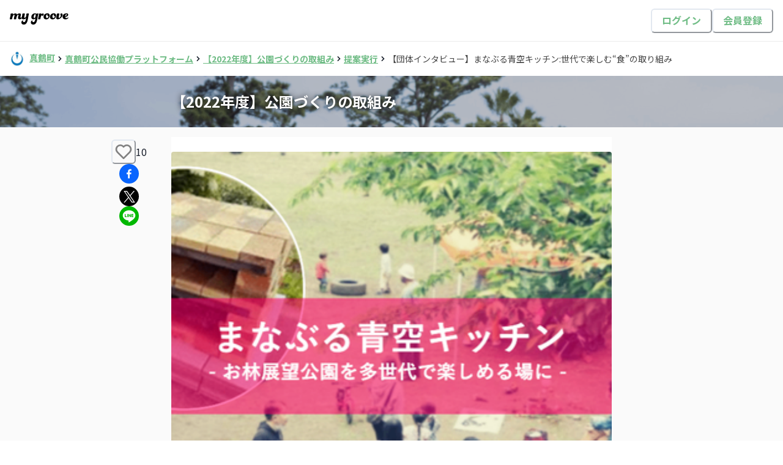

--- FILE ---
content_type: text/html; charset=utf-8
request_url: https://mygroove.city/organizations/1/projects/16/articles/163
body_size: 24704
content:
<!DOCTYPE html><html lang="ja"><head><meta charSet="utf-8"/><title>【2022年度】公園づくりの取組み | 【団体インタビュー】まなぶる青空キッチン:世代で楽しむ“食”の取り組み</title><meta name="viewport" content="width=device-width,initial-scale=1.0"/><meta name="description" content="真鶴町のプロジェクトについて背景や進捗情報をわかりやすく共有しています。まずは知ることから、まちとの関わりを始めてみましょう。"/><meta property="og:url" content="https://mygroove.city/organizations/1/projects/16/articles/163"/><meta property="og:title" content="【2022年度】公園づくりの取組み | 【団体インタビュー】まなぶる青空キッチン:世代で楽しむ“食”の取り組み"/><meta property="og:site_name" content="【2022年度】公園づくりの取組み | 【団体インタビュー】まなぶる青空キッチン:世代で楽しむ“食”の取り組み"/><meta property="og:description" content="真鶴町のプロジェクトについて背景や進捗情報をわかりやすく共有しています。まずは知ることから、まちとの関わりを始めてみましょう。"/><meta property="og:type" content="website"/><meta property="og:image" content="https://mygroove-public.s3.ap-northeast-1.amazonaws.com/uploads/article/cover_image/163/1200.png"/><meta property="og:image:width" content="1280"/><meta property="og:image:height" content="640"/><meta property="twitter:CARD" content="summary_large_image"/><link rel="canonical" href="https://mygroove.city/organizations/1/projects/16/articles/163"/><meta name="next-head-count" content="14"/><link rel="apple-touch-icon" sizes="180x180" href="/favicons/apple-touch-icon.png"/><link rel="icon" type="image/png" sizes="32x32" href="/favicons/favicon-32x32.png"/><link rel="icon" type="image/png" sizes="16x16" href="/favicons/favicon-16x16.png"/><link rel="manifest" href="/favicons/site.webmanifest"/><link rel="mask-icon" href="/favicons/safari-pinned-tab.svg" color="#5bbad5"/><link rel="shortcut icon" href="/favicons/favicon.ico"/><meta name="msapplication-TileColor" content="#da532c"/><meta name="msapplication-config" content="/favicons/browserconfig.xml"/><meta name="theme-color" content="#ffffff"/><link rel="preload" href="/_next/static/media/24f6ebe2756575bd-s.p.woff2" as="font" type="font/woff2" crossorigin="anonymous" data-next-font="size-adjust"/><link rel="preload" href="/_next/static/css/bddb2218f54c5d9f.css" as="style"/><link rel="stylesheet" href="/_next/static/css/bddb2218f54c5d9f.css" data-n-g=""/><noscript data-n-css=""></noscript><script defer="" nomodule="" src="/_next/static/chunks/polyfills-42372ed130431b0a.js"></script><script src="/_next/static/chunks/webpack-d36b50b5fb8708d9.js" defer=""></script><script src="/_next/static/chunks/framework-b0ec748c7a4c483a.js" defer=""></script><script src="/_next/static/chunks/main-10e608446e70c2be.js" defer=""></script><script src="/_next/static/chunks/pages/_app-d3ae66cc4d6065d7.js" defer=""></script><script src="/_next/static/chunks/bd2a9081-4c45443f0f1aae7f.js" defer=""></script><script src="/_next/static/chunks/fea29d9f-b8d510a16fb54c57.js" defer=""></script><script src="/_next/static/chunks/33d91445-7f05b4bd9921034b.js" defer=""></script><script src="/_next/static/chunks/2e3a845b-793c2b0c299fd8af.js" defer=""></script><script src="/_next/static/chunks/3a17f596-10137d012ffdf24f.js" defer=""></script><script src="/_next/static/chunks/4577d2ec-16c5b572e6c4b006.js" defer=""></script><script src="/_next/static/chunks/5727625e-6dad7862fc58e228.js" defer=""></script><script src="/_next/static/chunks/cfaebb58-a3a789354c9c3493.js" defer=""></script><script src="/_next/static/chunks/69480c19-8080c99164a8db0a.js" defer=""></script><script src="/_next/static/chunks/5d416436-dfbc1e48004117b6.js" defer=""></script><script src="/_next/static/chunks/5981-bef07720a979f608.js" defer=""></script><script src="/_next/static/chunks/1604-f65e1c37c1c1dbbd.js" defer=""></script><script src="/_next/static/chunks/1816-383a7e7d2555ac5d.js" defer=""></script><script src="/_next/static/chunks/7536-9a8f7feefe3805dc.js" defer=""></script><script src="/_next/static/chunks/4199-9caa55916d934062.js" defer=""></script><script src="/_next/static/chunks/8212-2b2d66418cfdf6e2.js" defer=""></script><script src="/_next/static/chunks/5461-1c7839b66c01ac87.js" defer=""></script><script src="/_next/static/chunks/4734-77a8a0de39b969b3.js" defer=""></script><script src="/_next/static/chunks/1842-c1398b135b584536.js" defer=""></script><script src="/_next/static/chunks/617-9e299c11b2972e58.js" defer=""></script><script src="/_next/static/chunks/8258-7a16e346afee9aff.js" defer=""></script><script src="/_next/static/chunks/7340-0c765da53e144b80.js" defer=""></script><script src="/_next/static/chunks/8482-d39517677dc79320.js" defer=""></script><script src="/_next/static/chunks/877-5009fdb1e9f9c8d8.js" defer=""></script><script src="/_next/static/chunks/3803-2737e40c5563de0e.js" defer=""></script><script src="/_next/static/chunks/5696-11fee3d130d2d619.js" defer=""></script><script src="/_next/static/chunks/pages/organizations/%5BorganizationId%5D/projects/%5BprojectId%5D/articles/%5BarticleId%5D-1c1800b5e9e466cb.js" defer=""></script><script src="/_next/static/o3sdQheDFBCcbyFAf3CjR/_buildManifest.js" defer=""></script><script src="/_next/static/o3sdQheDFBCcbyFAf3CjR/_ssgManifest.js" defer=""></script></head><body><script id="chakra-script">!(function(){try{var a=function(c){var v="(prefers-color-scheme: dark)",h=window.matchMedia(v).matches?"dark":"light",r=c==="system"?h:c,o=document.documentElement,s=document.body,l="chakra-ui-light",d="chakra-ui-dark",i=r==="dark";return s.classList.add(i?d:l),s.classList.remove(i?l:d),o.style.colorScheme=r,o.dataset.theme=r,r},n=a,m="light",e="chakra-ui-color-mode",t=localStorage.getItem(e);t?a(t):localStorage.setItem(e,a(m))}catch(a){}})();</script><div id="__next"><style data-emotion="css-global 1q3tdlx">:host,:root,[data-theme]{--chakra-ring-inset:var(--chakra-empty,/*!*/ /*!*/);--chakra-ring-offset-width:0px;--chakra-ring-offset-color:#fff;--chakra-ring-color:rgba(66, 153, 225, 0.6);--chakra-ring-offset-shadow:0 0 #0000;--chakra-ring-shadow:0 0 #0000;--chakra-space-x-reverse:0;--chakra-space-y-reverse:0;--chakra-colors-transparent:transparent;--chakra-colors-current:currentColor;--chakra-colors-black:#000000;--chakra-colors-white:#FFFFFF;--chakra-colors-whiteAlpha-50:rgba(255, 255, 255, 0.04);--chakra-colors-whiteAlpha-100:rgba(255, 255, 255, 0.06);--chakra-colors-whiteAlpha-200:rgba(255, 255, 255, 0.08);--chakra-colors-whiteAlpha-300:rgba(255, 255, 255, 0.16);--chakra-colors-whiteAlpha-400:rgba(255, 255, 255, 0.24);--chakra-colors-whiteAlpha-500:rgba(255, 255, 255, 0.36);--chakra-colors-whiteAlpha-600:rgba(255, 255, 255, 0.48);--chakra-colors-whiteAlpha-700:rgba(255, 255, 255, 0.64);--chakra-colors-whiteAlpha-800:rgba(255, 255, 255, 0.80);--chakra-colors-whiteAlpha-900:rgba(255, 255, 255, 0.92);--chakra-colors-blackAlpha-50:rgba(0, 0, 0, 0.04);--chakra-colors-blackAlpha-100:rgba(0, 0, 0, 0.06);--chakra-colors-blackAlpha-200:rgba(0, 0, 0, 0.08);--chakra-colors-blackAlpha-300:rgba(0, 0, 0, 0.16);--chakra-colors-blackAlpha-400:rgba(0, 0, 0, 0.24);--chakra-colors-blackAlpha-500:rgba(0, 0, 0, 0.36);--chakra-colors-blackAlpha-600:rgba(0, 0, 0, 0.48);--chakra-colors-blackAlpha-700:rgba(0, 0, 0, 0.64);--chakra-colors-blackAlpha-800:rgba(0, 0, 0, 0.80);--chakra-colors-blackAlpha-900:rgba(0, 0, 0, 0.92);--chakra-colors-gray-50:#F7FAFC;--chakra-colors-gray-100:#EDF2F7;--chakra-colors-gray-200:#E2E8F0;--chakra-colors-gray-300:#CBD5E0;--chakra-colors-gray-400:#A0AEC0;--chakra-colors-gray-500:#718096;--chakra-colors-gray-600:#4A5568;--chakra-colors-gray-700:#2D3748;--chakra-colors-gray-800:#1A202C;--chakra-colors-gray-900:#171923;--chakra-colors-red-50:#FFF5F5;--chakra-colors-red-100:#FED7D7;--chakra-colors-red-200:#FEB2B2;--chakra-colors-red-300:#FC8181;--chakra-colors-red-400:#F56565;--chakra-colors-red-500:#E53E3E;--chakra-colors-red-600:#C53030;--chakra-colors-red-700:#9B2C2C;--chakra-colors-red-800:#822727;--chakra-colors-red-900:#63171B;--chakra-colors-orange-50:#FFFAF0;--chakra-colors-orange-100:#FEEBC8;--chakra-colors-orange-200:#FBD38D;--chakra-colors-orange-300:#F6AD55;--chakra-colors-orange-400:#ED8936;--chakra-colors-orange-500:#DD6B20;--chakra-colors-orange-600:#C05621;--chakra-colors-orange-700:#9C4221;--chakra-colors-orange-800:#7B341E;--chakra-colors-orange-900:#652B19;--chakra-colors-yellow-50:#FFFFF0;--chakra-colors-yellow-100:#FEFCBF;--chakra-colors-yellow-200:#FAF089;--chakra-colors-yellow-300:#F6E05E;--chakra-colors-yellow-400:#ECC94B;--chakra-colors-yellow-500:#D69E2E;--chakra-colors-yellow-600:#B7791F;--chakra-colors-yellow-700:#975A16;--chakra-colors-yellow-800:#744210;--chakra-colors-yellow-900:#5F370E;--chakra-colors-green-50:#F0FFF4;--chakra-colors-green-100:#C6F6D5;--chakra-colors-green-200:#9AE6B4;--chakra-colors-green-300:#68D391;--chakra-colors-green-400:#48BB78;--chakra-colors-green-500:#38A169;--chakra-colors-green-600:#2F855A;--chakra-colors-green-700:#276749;--chakra-colors-green-800:#22543D;--chakra-colors-green-900:#1C4532;--chakra-colors-teal-50:#E6FFFA;--chakra-colors-teal-100:#B2F5EA;--chakra-colors-teal-200:#81E6D9;--chakra-colors-teal-300:#4FD1C5;--chakra-colors-teal-400:#38B2AC;--chakra-colors-teal-500:#319795;--chakra-colors-teal-600:#2C7A7B;--chakra-colors-teal-700:#285E61;--chakra-colors-teal-800:#234E52;--chakra-colors-teal-900:#1D4044;--chakra-colors-blue-50:#ebf8ff;--chakra-colors-blue-100:#bee3f8;--chakra-colors-blue-200:#90cdf4;--chakra-colors-blue-300:#63b3ed;--chakra-colors-blue-400:#4299e1;--chakra-colors-blue-500:#3182ce;--chakra-colors-blue-600:#2b6cb0;--chakra-colors-blue-700:#2c5282;--chakra-colors-blue-800:#2a4365;--chakra-colors-blue-900:#1A365D;--chakra-colors-cyan-50:#EDFDFD;--chakra-colors-cyan-100:#C4F1F9;--chakra-colors-cyan-200:#9DECF9;--chakra-colors-cyan-300:#76E4F7;--chakra-colors-cyan-400:#0BC5EA;--chakra-colors-cyan-500:#00B5D8;--chakra-colors-cyan-600:#00A3C4;--chakra-colors-cyan-700:#0987A0;--chakra-colors-cyan-800:#086F83;--chakra-colors-cyan-900:#065666;--chakra-colors-purple-50:#FAF5FF;--chakra-colors-purple-100:#E9D8FD;--chakra-colors-purple-200:#D6BCFA;--chakra-colors-purple-300:#B794F4;--chakra-colors-purple-400:#9F7AEA;--chakra-colors-purple-500:#805AD5;--chakra-colors-purple-600:#6B46C1;--chakra-colors-purple-700:#553C9A;--chakra-colors-purple-800:#44337A;--chakra-colors-purple-900:#322659;--chakra-colors-pink-50:#FFF5F7;--chakra-colors-pink-100:#FED7E2;--chakra-colors-pink-200:#FBB6CE;--chakra-colors-pink-300:#F687B3;--chakra-colors-pink-400:#ED64A6;--chakra-colors-pink-500:#D53F8C;--chakra-colors-pink-600:#B83280;--chakra-colors-pink-700:#97266D;--chakra-colors-pink-800:#702459;--chakra-colors-pink-900:#521B41;--chakra-colors-linkedin-50:#E8F4F9;--chakra-colors-linkedin-100:#CFEDFB;--chakra-colors-linkedin-200:#9BDAF3;--chakra-colors-linkedin-300:#68C7EC;--chakra-colors-linkedin-400:#34B3E4;--chakra-colors-linkedin-500:#00A0DC;--chakra-colors-linkedin-600:#008CC9;--chakra-colors-linkedin-700:#0077B5;--chakra-colors-linkedin-800:#005E93;--chakra-colors-linkedin-900:#004471;--chakra-colors-facebook-50:#E8F4F9;--chakra-colors-facebook-100:#D9DEE9;--chakra-colors-facebook-200:#B7C2DA;--chakra-colors-facebook-300:#6482C0;--chakra-colors-facebook-400:#4267B2;--chakra-colors-facebook-500:#385898;--chakra-colors-facebook-600:#314E89;--chakra-colors-facebook-700:#29487D;--chakra-colors-facebook-800:#223B67;--chakra-colors-facebook-900:#1E355B;--chakra-colors-messenger-50:#D0E6FF;--chakra-colors-messenger-100:#B9DAFF;--chakra-colors-messenger-200:#A2CDFF;--chakra-colors-messenger-300:#7AB8FF;--chakra-colors-messenger-400:#2E90FF;--chakra-colors-messenger-500:#0078FF;--chakra-colors-messenger-600:#0063D1;--chakra-colors-messenger-700:#0052AC;--chakra-colors-messenger-800:#003C7E;--chakra-colors-messenger-900:#002C5C;--chakra-colors-whatsapp-50:#dffeec;--chakra-colors-whatsapp-100:#b9f5d0;--chakra-colors-whatsapp-200:#90edb3;--chakra-colors-whatsapp-300:#65e495;--chakra-colors-whatsapp-400:#3cdd78;--chakra-colors-whatsapp-500:#22c35e;--chakra-colors-whatsapp-600:#179848;--chakra-colors-whatsapp-700:#0c6c33;--chakra-colors-whatsapp-800:#01421c;--chakra-colors-whatsapp-900:#001803;--chakra-colors-twitter-50:#E5F4FD;--chakra-colors-twitter-100:#C8E9FB;--chakra-colors-twitter-200:#A8DCFA;--chakra-colors-twitter-300:#83CDF7;--chakra-colors-twitter-400:#57BBF5;--chakra-colors-twitter-500:#1DA1F2;--chakra-colors-twitter-600:#1A94DA;--chakra-colors-twitter-700:#1681BF;--chakra-colors-twitter-800:#136B9E;--chakra-colors-twitter-900:#0D4D71;--chakra-colors-telegram-50:#E3F2F9;--chakra-colors-telegram-100:#C5E4F3;--chakra-colors-telegram-200:#A2D4EC;--chakra-colors-telegram-300:#7AC1E4;--chakra-colors-telegram-400:#47A9DA;--chakra-colors-telegram-500:#0088CC;--chakra-colors-telegram-600:#007AB8;--chakra-colors-telegram-700:#006BA1;--chakra-colors-telegram-800:#005885;--chakra-colors-telegram-900:#003F5E;--chakra-colors-primary-main:#6FBC85;--chakra-colors-primary-background:#6FBC8510;--chakra-colors-primary-disabled:#6FBC8580;--chakra-colors-secondary:#E0670B;--chakra-colors-background-main:#FAFAFA;--chakra-colors-background-sub:#FDF7F1;--chakra-colors-background-ocher:#C1C67F;--chakra-colors-background-orange:#ECA53C;--chakra-colors-background-orangeAlpha:#B27c2DC4;--chakra-colors-background-modal:rgba(0, 0, 0, 0.08);--chakra-colors-background-blackAlpha:rgba(0, 0, 0, 0.08);--chakra-colors-background-lightGreen:#e7f4e7;--chakra-colors-background-greenAlpha:#52b76fe6;--chakra-colors-background-lightBlue:#6f9fbc;--chakra-colors-background-lightGray:#999;--chakra-colors-background-footer:#575757;--chakra-colors-background-dashboard:#F1F1F1;--chakra-colors-text-headline:#222222;--chakra-colors-text-bodyMain:#454545;--chakra-colors-text-bodySub:#818181;--chakra-colors-text-onFIll:#FFFFFF;--chakra-colors-text-link:#1053B8;--chakra-colors-text-alert:#BF4126;--chakra-colors-text-disabled:#BDBDBD;--chakra-colors-text-accent:#FF8469;--chakra-colors-text-orange:#ECA53C;--chakra-colors-icon-main:#718096;--chakra-colors-icon-onFill:#FFFFFF;--chakra-colors-icon-active:#6FBC85;--chakra-colors-icon-disabled:#BDBDBD;--chakra-colors-icon-like:#FF8469;--chakra-colors-feedback-success:#6FBC85;--chakra-colors-feedback-info:#1053B8;--chakra-colors-feedback-warning:#ECA53C;--chakra-colors-feedback-error:#BF4126;--chakra-colors-border-main:rgba(0, 0, 0, 0.08);--chakra-colors-border-active:#6FBC85;--chakra-colors-border-radio:#F2F2F2;--chakra-colors-border-tab:#F4F1EF;--chakra-colors-border-chip:#DCDAD7;--chakra-colors-border-springGreen:#D8E8DC;--chakra-colors-social-facebook:#1877f2;--chakra-colors-social-google:#75787b;--chakra-colors-social-x:#000000;--chakra-colors-label-inProgress:#BF4126;--chakra-colors-label-complete:#8B8883;--chakra-borders-none:0;--chakra-borders-1px:1px solid;--chakra-borders-2px:2px solid;--chakra-borders-4px:4px solid;--chakra-borders-8px:8px solid;--chakra-fonts-heading:-apple-system,BlinkMacSystemFont,"Segoe UI",Helvetica,Arial,sans-serif,"Apple Color Emoji","Segoe UI Emoji","Segoe UI Symbol";--chakra-fonts-body:-apple-system,BlinkMacSystemFont,"Segoe UI",Helvetica,Arial,sans-serif,"Apple Color Emoji","Segoe UI Emoji","Segoe UI Symbol";--chakra-fonts-mono:SFMono-Regular,Menlo,Monaco,Consolas,"Liberation Mono","Courier New",monospace;--chakra-fontSizes-3xs:0.45rem;--chakra-fontSizes-2xs:0.625rem;--chakra-fontSizes-xs:0.75rem;--chakra-fontSizes-sm:0.875rem;--chakra-fontSizes-md:1rem;--chakra-fontSizes-lg:1.125rem;--chakra-fontSizes-xl:1.25rem;--chakra-fontSizes-2xl:1.5rem;--chakra-fontSizes-3xl:1.875rem;--chakra-fontSizes-4xl:2.25rem;--chakra-fontSizes-5xl:3rem;--chakra-fontSizes-6xl:3.75rem;--chakra-fontSizes-7xl:4.5rem;--chakra-fontSizes-8xl:6rem;--chakra-fontSizes-9xl:8rem;--chakra-fontSizes-topTitle:3rem;--chakra-fontSizes-title:2rem;--chakra-fontSizes-h1:1.5rem;--chakra-fontSizes-h2:1.25rem;--chakra-fontSizes-h3:1.125rem;--chakra-fontSizes-body:1rem;--chakra-fontSizes-caption:0.875rem;--chakra-fontSizes-menuItem:1rem;--chakra-fontSizes-menuGroup:1.1rem;--chakra-fontWeights-hairline:100;--chakra-fontWeights-thin:200;--chakra-fontWeights-light:300;--chakra-fontWeights-normal:400;--chakra-fontWeights-medium:500;--chakra-fontWeights-semibold:600;--chakra-fontWeights-bold:700;--chakra-fontWeights-extrabold:800;--chakra-fontWeights-black:900;--chakra-letterSpacings-tighter:-0.05em;--chakra-letterSpacings-tight:-0.025em;--chakra-letterSpacings-normal:0;--chakra-letterSpacings-wide:0.025em;--chakra-letterSpacings-wider:0.05em;--chakra-letterSpacings-widest:0.1em;--chakra-lineHeights-3:.75rem;--chakra-lineHeights-4:1rem;--chakra-lineHeights-5:1.25rem;--chakra-lineHeights-6:1.5rem;--chakra-lineHeights-7:1.75rem;--chakra-lineHeights-8:2rem;--chakra-lineHeights-9:2.25rem;--chakra-lineHeights-10:2.5rem;--chakra-lineHeights-normal:1.5;--chakra-lineHeights-none:1;--chakra-lineHeights-shorter:1.25;--chakra-lineHeights-short:1.375;--chakra-lineHeights-base:1.5;--chakra-lineHeights-tall:1.625;--chakra-lineHeights-taller:2;--chakra-lineHeights-wide:2.0;--chakra-lineHeights-narrow:1.0;--chakra-radii-none:0;--chakra-radii-sm:0.125rem;--chakra-radii-base:0.25rem;--chakra-radii-md:0.375rem;--chakra-radii-lg:0.5rem;--chakra-radii-xl:0.75rem;--chakra-radii-2xl:1rem;--chakra-radii-3xl:1.5rem;--chakra-radii-full:9999px;--chakra-space-1:0.25rem;--chakra-space-2:0.5rem;--chakra-space-3:0.75rem;--chakra-space-4:1rem;--chakra-space-5:1.25rem;--chakra-space-6:1.5rem;--chakra-space-7:1.75rem;--chakra-space-8:2rem;--chakra-space-9:2.25rem;--chakra-space-10:2.5rem;--chakra-space-12:3rem;--chakra-space-14:3.5rem;--chakra-space-16:4rem;--chakra-space-20:5rem;--chakra-space-24:6rem;--chakra-space-28:7rem;--chakra-space-32:8rem;--chakra-space-36:9rem;--chakra-space-40:10rem;--chakra-space-44:11rem;--chakra-space-48:12rem;--chakra-space-52:13rem;--chakra-space-56:14rem;--chakra-space-60:15rem;--chakra-space-64:16rem;--chakra-space-72:18rem;--chakra-space-80:20rem;--chakra-space-96:24rem;--chakra-space-px:1px;--chakra-space-0-5:0.125rem;--chakra-space-1-5:0.375rem;--chakra-space-2-5:0.625rem;--chakra-space-3-5:0.875rem;--chakra-space-xs:0.25rem;--chakra-space-s:0.5rem;--chakra-space-md:1rem;--chakra-space-lg:1.5rem;--chakra-space-2lg:2rem;--chakra-space-3lg:2.5rem;--chakra-space-4lg:3rem;--chakra-space-5lg:3.5rem;--chakra-space-6lg:4rem;--chakra-space-listItem:1rem;--chakra-space-formItem:1.5rem;--chakra-space-heading:2rem;--chakra-space-section:4rem;--chakra-space-contentBottom:6rem;--chakra-space-spContentPadding:1rem;--chakra-shadows-xs:0 0 0 1px rgba(0, 0, 0, 0.05);--chakra-shadows-sm:0 1px 2px 0 rgba(0, 0, 0, 0.05);--chakra-shadows-base:0 1px 3px 0 rgba(0, 0, 0, 0.1),0 1px 2px 0 rgba(0, 0, 0, 0.06);--chakra-shadows-md:0 4px 6px -1px rgba(0, 0, 0, 0.1),0 2px 4px -1px rgba(0, 0, 0, 0.06);--chakra-shadows-lg:0 10px 15px -3px rgba(0, 0, 0, 0.1),0 4px 6px -2px rgba(0, 0, 0, 0.05);--chakra-shadows-xl:0 20px 25px -5px rgba(0, 0, 0, 0.1),0 10px 10px -5px rgba(0, 0, 0, 0.04);--chakra-shadows-2xl:0 25px 50px -12px rgba(0, 0, 0, 0.25);--chakra-shadows-outline:0 0 0 3px rgba(66, 153, 225, 0.6);--chakra-shadows-inner:inset 0 2px 4px 0 rgba(0,0,0,0.06);--chakra-shadows-none:none;--chakra-shadows-dark-lg:rgba(0, 0, 0, 0.1) 0px 0px 0px 1px,rgba(0, 0, 0, 0.2) 0px 5px 10px,rgba(0, 0, 0, 0.4) 0px 15px 40px;--chakra-sizes-1:0.25rem;--chakra-sizes-2:0.5rem;--chakra-sizes-3:0.75rem;--chakra-sizes-4:1rem;--chakra-sizes-5:1.25rem;--chakra-sizes-6:1.5rem;--chakra-sizes-7:1.75rem;--chakra-sizes-8:2rem;--chakra-sizes-9:2.25rem;--chakra-sizes-10:2.5rem;--chakra-sizes-12:3rem;--chakra-sizes-14:3.5rem;--chakra-sizes-16:4rem;--chakra-sizes-20:5rem;--chakra-sizes-24:6rem;--chakra-sizes-28:7rem;--chakra-sizes-32:8rem;--chakra-sizes-36:9rem;--chakra-sizes-40:10rem;--chakra-sizes-44:11rem;--chakra-sizes-48:12rem;--chakra-sizes-52:13rem;--chakra-sizes-56:14rem;--chakra-sizes-60:15rem;--chakra-sizes-64:16rem;--chakra-sizes-72:18rem;--chakra-sizes-80:20rem;--chakra-sizes-96:24rem;--chakra-sizes-px:1px;--chakra-sizes-0-5:0.125rem;--chakra-sizes-1-5:0.375rem;--chakra-sizes-2-5:0.625rem;--chakra-sizes-3-5:0.875rem;--chakra-sizes-max:max-content;--chakra-sizes-min:min-content;--chakra-sizes-full:100%;--chakra-sizes-3xs:14rem;--chakra-sizes-2xs:16rem;--chakra-sizes-xs:20rem;--chakra-sizes-sm:24rem;--chakra-sizes-md:28rem;--chakra-sizes-lg:32rem;--chakra-sizes-xl:36rem;--chakra-sizes-2xl:42rem;--chakra-sizes-3xl:48rem;--chakra-sizes-4xl:56rem;--chakra-sizes-5xl:64rem;--chakra-sizes-6xl:72rem;--chakra-sizes-7xl:80rem;--chakra-sizes-8xl:90rem;--chakra-sizes-prose:60ch;--chakra-sizes-container-sm:640px;--chakra-sizes-container-md:768px;--chakra-sizes-container-lg:1024px;--chakra-sizes-container-xl:1280px;--chakra-zIndices-hide:-1;--chakra-zIndices-auto:auto;--chakra-zIndices-base:0;--chakra-zIndices-docked:10;--chakra-zIndices-dropdown:1000;--chakra-zIndices-sticky:1100;--chakra-zIndices-banner:1200;--chakra-zIndices-overlay:1300;--chakra-zIndices-modal:1400;--chakra-zIndices-popover:1500;--chakra-zIndices-skipLink:1600;--chakra-zIndices-toast:1700;--chakra-zIndices-tooltip:1800;--chakra-transition-property-common:background-color,border-color,color,fill,stroke,opacity,box-shadow,transform;--chakra-transition-property-colors:background-color,border-color,color,fill,stroke;--chakra-transition-property-dimensions:width,height;--chakra-transition-property-position:left,right,top,bottom;--chakra-transition-property-background:background-color,background-image,background-position;--chakra-transition-easing-ease-in:cubic-bezier(0.4, 0, 1, 1);--chakra-transition-easing-ease-out:cubic-bezier(0, 0, 0.2, 1);--chakra-transition-easing-ease-in-out:cubic-bezier(0.4, 0, 0.2, 1);--chakra-transition-duration-ultra-fast:50ms;--chakra-transition-duration-faster:100ms;--chakra-transition-duration-fast:150ms;--chakra-transition-duration-normal:200ms;--chakra-transition-duration-slow:300ms;--chakra-transition-duration-slower:400ms;--chakra-transition-duration-ultra-slow:500ms;--chakra-blur-none:0;--chakra-blur-sm:4px;--chakra-blur-base:8px;--chakra-blur-md:12px;--chakra-blur-lg:16px;--chakra-blur-xl:24px;--chakra-blur-2xl:40px;--chakra-blur-3xl:64px;--chakra-breakpoints-base:0em;--chakra-breakpoints-sm:30em;--chakra-breakpoints-md:48em;--chakra-breakpoints-lg:62em;--chakra-breakpoints-xl:80em;--chakra-breakpoints-2xl:96em;}.chakra-ui-light :host:not([data-theme]),.chakra-ui-light :root:not([data-theme]),.chakra-ui-light [data-theme]:not([data-theme]),[data-theme=light] :host:not([data-theme]),[data-theme=light] :root:not([data-theme]),[data-theme=light] [data-theme]:not([data-theme]),:host[data-theme=light],:root[data-theme=light],[data-theme][data-theme=light]{--chakra-colors-chakra-body-text:var(--chakra-colors-gray-800);--chakra-colors-chakra-body-bg:var(--chakra-colors-white);--chakra-colors-chakra-border-color:var(--chakra-colors-gray-200);--chakra-colors-chakra-inverse-text:var(--chakra-colors-white);--chakra-colors-chakra-subtle-bg:var(--chakra-colors-gray-100);--chakra-colors-chakra-subtle-text:var(--chakra-colors-gray-600);--chakra-colors-chakra-placeholder-color:var(--chakra-colors-gray-500);}.chakra-ui-dark :host:not([data-theme]),.chakra-ui-dark :root:not([data-theme]),.chakra-ui-dark [data-theme]:not([data-theme]),[data-theme=dark] :host:not([data-theme]),[data-theme=dark] :root:not([data-theme]),[data-theme=dark] [data-theme]:not([data-theme]),:host[data-theme=dark],:root[data-theme=dark],[data-theme][data-theme=dark]{--chakra-colors-chakra-body-text:var(--chakra-colors-whiteAlpha-900);--chakra-colors-chakra-body-bg:var(--chakra-colors-gray-800);--chakra-colors-chakra-border-color:var(--chakra-colors-whiteAlpha-300);--chakra-colors-chakra-inverse-text:var(--chakra-colors-gray-800);--chakra-colors-chakra-subtle-bg:var(--chakra-colors-gray-700);--chakra-colors-chakra-subtle-text:var(--chakra-colors-gray-400);--chakra-colors-chakra-placeholder-color:var(--chakra-colors-whiteAlpha-400);}</style><style data-emotion="css-global fubdgu">html{line-height:1.5;-webkit-text-size-adjust:100%;font-family:system-ui,sans-serif;-webkit-font-smoothing:antialiased;text-rendering:optimizeLegibility;-moz-osx-font-smoothing:grayscale;touch-action:manipulation;}body{position:relative;min-height:100%;margin:0;font-feature-settings:"kern";}:where(*, *::before, *::after){border-width:0;border-style:solid;box-sizing:border-box;word-wrap:break-word;}main{display:block;}hr{border-top-width:1px;box-sizing:content-box;height:0;overflow:visible;}:where(pre, code, kbd,samp){font-family:SFMono-Regular,Menlo,Monaco,Consolas,monospace;font-size:1em;}a{background-color:transparent;color:inherit;-webkit-text-decoration:inherit;text-decoration:inherit;}abbr[title]{border-bottom:none;-webkit-text-decoration:underline;text-decoration:underline;-webkit-text-decoration:underline dotted;-webkit-text-decoration:underline dotted;text-decoration:underline dotted;}:where(b, strong){font-weight:bold;}small{font-size:80%;}:where(sub,sup){font-size:75%;line-height:0;position:relative;vertical-align:baseline;}sub{bottom:-0.25em;}sup{top:-0.5em;}img{border-style:none;}:where(button, input, optgroup, select, textarea){font-family:inherit;font-size:100%;line-height:1.15;margin:0;}:where(button, input){overflow:visible;}:where(button, select){text-transform:none;}:where(
          button::-moz-focus-inner,
          [type="button"]::-moz-focus-inner,
          [type="reset"]::-moz-focus-inner,
          [type="submit"]::-moz-focus-inner
        ){border-style:none;padding:0;}fieldset{padding:0.35em 0.75em 0.625em;}legend{box-sizing:border-box;color:inherit;display:table;max-width:100%;padding:0;white-space:normal;}progress{vertical-align:baseline;}textarea{overflow:auto;}:where([type="checkbox"], [type="radio"]){box-sizing:border-box;padding:0;}input[type="number"]::-webkit-inner-spin-button,input[type="number"]::-webkit-outer-spin-button{-webkit-appearance:none!important;}input[type="number"]{-moz-appearance:textfield;}input[type="search"]{-webkit-appearance:textfield;outline-offset:-2px;}input[type="search"]::-webkit-search-decoration{-webkit-appearance:none!important;}::-webkit-file-upload-button{-webkit-appearance:button;font:inherit;}details{display:block;}summary{display:-webkit-box;display:-webkit-list-item;display:-ms-list-itembox;display:list-item;}template{display:none;}[hidden]{display:none!important;}:where(
          blockquote,
          dl,
          dd,
          h1,
          h2,
          h3,
          h4,
          h5,
          h6,
          hr,
          figure,
          p,
          pre
        ){margin:0;}button{background:transparent;padding:0;}fieldset{margin:0;padding:0;}:where(ol, ul){margin:0;padding:0;}textarea{resize:vertical;}:where(button, [role="button"]){cursor:pointer;}button::-moz-focus-inner{border:0!important;}table{border-collapse:collapse;}:where(h1, h2, h3, h4, h5, h6){font-size:inherit;font-weight:inherit;}:where(button, input, optgroup, select, textarea){padding:0;line-height:inherit;color:inherit;}:where(img, svg, video, canvas, audio, iframe, embed, object){display:block;}:where(img, video){max-width:100%;height:auto;}[data-js-focus-visible] :focus:not([data-focus-visible-added]):not(
          [data-focus-visible-disabled]
        ){outline:none;box-shadow:none;}select::-ms-expand{display:none;}:root,:host{--chakra-vh:100vh;}@supports (height: -webkit-fill-available){:root,:host{--chakra-vh:-webkit-fill-available;}}@supports (height: -moz-fill-available){:root,:host{--chakra-vh:-moz-fill-available;}}@supports (height: 100dvh){:root,:host{--chakra-vh:100dvh;}}</style><style data-emotion="css-global 1cgn62j">body{font-family:var(--chakra-fonts-body);color:var(--chakra-colors-chakra-body-text);background:var(--chakra-colors-chakra-body-bg);transition-property:background-color;transition-duration:var(--chakra-transition-duration-normal);line-height:var(--chakra-lineHeights-base);}*::-webkit-input-placeholder{color:var(--chakra-colors-chakra-placeholder-color);}*::-moz-placeholder{color:var(--chakra-colors-chakra-placeholder-color);}*:-ms-input-placeholder{color:var(--chakra-colors-chakra-placeholder-color);}*::placeholder{color:var(--chakra-colors-chakra-placeholder-color);}*,*::before,::after{border-color:var(--chakra-colors-chakra-border-color);}</style><div class="__className_dc8b02"><style data-emotion="css 15qy744">.css-15qy744{display:-webkit-box;display:-webkit-flex;display:-ms-flexbox;display:flex;-webkit-box-pack:justify;-webkit-justify-content:space-between;justify-content:space-between;-webkit-align-items:center;-webkit-box-align:center;-ms-flex-align:center;align-items:center;border-bottom:1px solid;border-color:var(--chakra-colors-border-main);background:var(--chakra-colors-white);-webkit-padding-start:var(--chakra-space-md);padding-inline-start:var(--chakra-space-md);-webkit-padding-end:var(--chakra-space-md);padding-inline-end:var(--chakra-space-md);}</style><div class="css-15qy744"><style data-emotion="css tdstd3">.css-tdstd3{display:-webkit-box;display:-webkit-flex;display:-ms-flexbox;display:flex;margin-right:var(--chakra-space-md);-webkit-align-items:center;-webkit-box-align:center;-ms-flex-align:center;align-items:center;}</style><div class="css-tdstd3"><a href="/"><style data-emotion="css 9tl5mz">.css-9tl5mz{display:-webkit-box;display:-webkit-flex;display:-ms-flexbox;display:flex;-webkit-align-items:center;-webkit-box-align:center;-ms-flex-align:center;align-items:center;-webkit-flex-direction:row;-ms-flex-direction:row;flex-direction:row;gap:0.5rem;margin-right:var(--chakra-space-md);padding-top:var(--chakra-space-md);padding-bottom:var(--chakra-space-md);}</style><div class="chakra-stack css-9tl5mz"><style data-emotion="css h6grs6">.css-h6grs6{font-size:var(--chakra-fontSizes-body);font-weight:var(--chakra-fontWeights-bold);color:var(--chakra-colors-text-headline);}</style><div class="css-h6grs6"><svg xmlns="http://www.w3.org/2000/svg" width="96" height="30" viewBox="0 0 663 128" fill="text.bodyMain"><path d="M92.453 51.62c0-12.777 6.517-21.274 6.517-29.516 0-4.024-1.8-5.877-4.903-5.877-3.104 0-8.38 3.578-12.415 11.755a92.7 92.7 0 0 0-9 34.372c0 3.577-1.242 4.408-4.283 4.408-6.208 0-14.34 1.022-17.815 1.022-2.483 0-4.097-1.022-4.097-4.6 0-12.458 7.573-31.944 7.573-40.632 0-3.834-1.428-6.39-4.532-6.39s-9.372 3.962-14.276 12.778a97 97 0 0 0-8.877 33.414c0 3.577-1.427 4.408-4.53 4.408-6.208 0-14.091 1.022-17.195 1.022s-4.283-1.022-4.283-4.6c0-7.794 8.628-36.224 8.628-47.596 0-3.578-1.49-4.025-1.49-6.772 0-4.6 11.111-7.794 22.967-7.794 4.47 0 7.139 1.916 7.139 5.558a48.6 48.6 0 0 1-1.863 9.391A40.5 40.5 0 0 1 48.376 5.5a39.4 39.4 0 0 1 15.648-4.477c3.918-.284 7.803.907 10.932 3.352 3.128 2.444 5.287 5.975 6.075 9.936C88.135 6.501 97.85 1.753 108.22 1.022c11.856 0 17.381 5.047 17.381 14.31s-5.711 19.167-5.711 27.855c0 5.43 2.855 7.539 6.207 7.539s5.152-1.661 7.821-4.408c1.428-1.47 2.235-2.108 3.476-2.108a2.94 2.94 0 0 1 1.986.895c.529.545.839 1.274.87 2.043 0 2.364-1.242 4.025-3.29 6.772a33.7 33.7 0 0 1-11.449 10.023 32.64 32.64 0 0 1-14.56 3.84c-11.297 0-18.497-7.346-18.497-16.163"></path><path d="M140.406 8.822c0-4.6 11.049-7.795 22.719-7.795 4.717 0 6.952 1.917 6.952 5.495 0 9.263-7.138 24.852-7.138 37.885-.068.782.017 1.57.25 2.319.234.748.61 1.44 1.108 2.035a5.7 5.7 0 0 0 1.79 1.432 5.6 5.6 0 0 0 2.19.603 17.5 17.5 0 0 0 7.41-2.93 18.1 18.1 0 0 0 5.439-5.95 58.86 58.86 0 0 0 6.207-26.514c0-3.578-1.427-4.025-1.427-6.772-.249-4.408 10.8-7.603 22.47-7.603 4.717 0 6.952 1.917 6.952 5.495 0 5.238-2.235 7.602-7.945 42.102-5.339 32.263-11.918 78.837-48.976 78.837-14.897 0-27.808-8.881-27.808-23.639-.314-5.506 1.316-10.944 4.589-15.312s7.971-7.37 13.226-8.454c1.427 0 2.234.639 2.234 1.853s-1.862 3.194-1.862 7.794c0 6.389 4.718 9.903 11.67 9.903 14.959 0 20.298-23.766 23.339-44.722-8.306 8.3-19.459 12.893-31.036 12.778a15.8 15.8 0 0 1-6.495-.768 16.1 16.1 0 0 1-5.671-3.347 16.7 16.7 0 0 1-3.925-5.381 17.1 17.1 0 0 1-1.538-6.54c0-14.119 6.704-28.494 6.704-36.032 0-3.578-1.428-4.025-1.428-6.772M266.515 67.789a21.6 21.6 0 0 1-9.116-1.674 22.1 22.1 0 0 1-7.655-5.361 22.9 22.9 0 0 1-4.859-8.113 23.4 23.4 0 0 1-1.213-9.449 41.1 41.1 0 0 1 2.538-16.57 40.2 40.2 0 0 1 8.908-14.047 38.8 38.8 0 0 1 13.715-9.062 37.9 37.9 0 0 1 16.118-2.486c10.862 0 14.711 4.024 18.001 4.024 4.283 0 10.862-4.024 16.573-4.024 2.049 0 3.104.83 3.104 3.194a400 400 0 0 0-9.249 44.721c-4.904 32.263-11.235 78.837-48.106 78.837-14.898 0-27.809-8.88-27.809-23.638-.314-5.507 1.316-10.945 4.589-15.312s7.971-7.37 13.226-8.454c1.428 0 2.234.639 2.234 1.852s-1.862 3.195-1.862 7.795c0 6.388 4.718 9.902 11.67 9.902 17.629 0 21.539-36.607 21.725-41.271a31.3 31.3 0 0 1-10.376 6.893c-3.868 1.568-8 2.33-12.156 2.243M285.944 9.65c-10.428 0-15.953 23-15.953 33.733 0 5.494 2.669 9.902 7.201 9.902 4.531 0 8.193-3.386 10.614-9.902a113.4 113.4 0 0 0 5.152-27.6c0-3.769-2.483-6.133-7.014-6.133M346.007 62.36c0 3.577-1.428 4.407-4.532 4.407-6.207 0-14.09 1.023-17.194 1.023s-4.283-1.023-4.283-4.6c0-7.794 8.566-36.224 8.566-47.596 0-3.578-1.428-4.025-1.428-6.772 0-4.6 11.049-7.795 22.967-7.795 4.47 0 6.952 1.917 6.952 5.495a41.8 41.8 0 0 1-1.241 8.241 21.96 21.96 0 0 1 7.302-8.923 21.1 21.1 0 0 1 10.699-3.854 8.6 8.6 0 0 1 3.766.556 8.8 8.8 0 0 1 3.187 2.138 9.1 9.1 0 0 1 2.015 3.322 9.3 9.3 0 0 1 .467 3.886c.315 4.02-.902 8.007-3.392 11.119-2.491 3.112-6.061 5.104-9.953 5.556a7.7 7.7 0 0 1-3.188-.413 7.9 7.9 0 0 1-2.769-1.679 8.2 8.2 0 0 1-1.896-2.67 8.4 8.4 0 0 1-.714-3.224c-1.241.383-3.91 3.13-6.952 9.008a99.8 99.8 0 0 0-8.379 32.774M450.408 24.867c0 23.574-14.525 43.826-39.726 43.826-18.002 0-29.671-10.733-29.671-27.6 0-20.443 16.077-40.887 43.823-40.887 3.29-.277 6.6.158 9.717 1.277a23.5 23.5 0 0 1 8.38 5.22 24.35 24.35 0 0 1 5.606 8.267 25 25 0 0 1 1.871 9.896m-19.243 4.408c-6.207-2.556-8.193-4.856-8.193-8.625 0-5.303 3.104-6.964 3.104-8.241 0-1.278-.621-1.662-1.863-1.662a11.3 11.3 0 0 0-5.71 2.94 29.6 29.6 0 0 0-7.742 10.807 30.4 30.4 0 0 0-2.314 13.214 14.25 14.25 0 0 0 .501 5.836 14 14 0 0 0 2.799 5.102 13.5 13.5 0 0 0 4.596 3.457 13.14 13.14 0 0 0 5.574 1.193c3.779-.448 7.254-2.35 9.729-5.323s3.767-6.8 3.616-10.712a8.24 8.24 0 0 0-.858-4.64 7.94 7.94 0 0 0-3.239-3.346M522.851 24.86c0 23.574-14.525 43.826-39.665 43.826-17.814 0-29.67-10.988-29.67-27.599C453.516 20.643 469.282.2 496.967.2a23 23 0 0 1 9.812 1.173 23.5 23.5 0 0 1 8.491 5.196 24.3 24.3 0 0 1 5.688 8.313 24.9 24.9 0 0 1 1.893 9.979m-19.181 4.408c-6.207-2.556-8.193-4.856-8.193-8.625 0-5.303 3.041-6.964 3.041-8.241 0-1.278-.62-1.661-1.862-1.661a11.3 11.3 0 0 0-5.71 2.938 29.8 29.8 0 0 0-7.722 10.817A30.6 30.6 0 0 0 480.89 37.7a14.2 14.2 0 0 0 .492 5.806 14 14 0 0 0 2.767 5.084 13.5 13.5 0 0 0 4.552 3.465 13.15 13.15 0 0 0 5.534 1.234c3.808-.404 7.322-2.288 9.826-5.268 2.503-2.98 3.807-6.832 3.644-10.768a8.26 8.26 0 0 0-.831-4.628 7.95 7.95 0 0 0-3.204-3.358M529.714 8.821c0-4.6 10.863-7.794 22.719-7.794 4.531 0 6.952 1.916 6.952 5.494 0 9.264-7.387 26.769-7.387 39.61a4.4 4.4 0 0 0 .042 2.07 4.3 4.3 0 0 0 .981 1.808c.465.511 1.046.897 1.69 1.123a4.05 4.05 0 0 0 2.005.174c8.628 0 19.49-14.694 19.49-25.555 0-3.96-5.152-5.43-5.152-12.777-.041-1.655.258-3.3.878-4.828a11.8 11.8 0 0 1 2.718-4.038c1.172-1.134 2.563-2 4.083-2.542a11.1 11.1 0 0 1 4.736-.603c7.759 0 12.415 5.686 12.415 14.95 0 21.913-27.188 51.812-54.873 51.812a14.9 14.9 0 0 1-6.407-.758 15.2 15.2 0 0 1-5.532-3.414 15.7 15.7 0 0 1-3.669-5.46 16.1 16.1 0 0 1-1.151-6.531c0-13.928 6.766-28.494 6.766-36.033-.063-3.514-1.304-3.96-1.304-6.708M654.87 48.88a10.33 10.33 0 0 1 4.717-2.556c.34-.017.679.036.998.156s.612.304.861.542a2.64 2.64 0 0 1 .811 1.858c0 2.108-1.242 3.769-4.47 7.155a39.2 39.2 0 0 1-13.008 9.21 38.3 38.3 0 0 1-15.483 3.184c-19.243 0-33.333-8.816-33.333-29.069 0-20.252 15.953-38.715 43.451-38.715 13.966 0 20.298 6.388 20.298 15.333 0 12.01-13.719 23.638-34.202 25.554.301 3.633 1.968 7.002 4.646 9.388s6.156 3.603 9.692 3.39c5.429-.187 10.672-2.082 15.022-5.43m-10.428-34.372a4.5 4.5 0 0 0-.226-1.992 4.4 4.4 0 0 0-1.061-1.683 4.26 4.26 0 0 0-1.674-1.025 4.2 4.2 0 0 0-1.943-.155c-6.207 0-14.339 10.35-14.339 22.744 11.67-2.3 19.243-13.033 19.243-17.889"></path></svg></div></div></a></div><style data-emotion="css 70qvj9">.css-70qvj9{display:-webkit-box;display:-webkit-flex;display:-ms-flexbox;display:flex;-webkit-align-items:center;-webkit-box-align:center;-ms-flex-align:center;align-items:center;}</style><div class="css-70qvj9"><style data-emotion="css 4g6ai3">.css-4g6ai3{cursor:pointer;}</style><div class="css-4g6ai3"><style data-emotion="css gg6kyr animation-b7n1on">.css-gg6kyr{display:inline-block;border-color:currentColor;border-style:solid;border-radius:99999px;border-width:2px;border-bottom-color:var(--chakra-colors-transparent);border-left-color:var(--chakra-colors-transparent);-webkit-animation:animation-b7n1on 0.45s linear infinite;animation:animation-b7n1on 0.45s linear infinite;width:var(--spinner-size);height:var(--spinner-size);--spinner-size:var(--chakra-sizes-6);color:var(--chakra-colors-primary-main);}@-webkit-keyframes animation-b7n1on{0%{-webkit-transform:rotate(0deg);-moz-transform:rotate(0deg);-ms-transform:rotate(0deg);transform:rotate(0deg);}100%{-webkit-transform:rotate(360deg);-moz-transform:rotate(360deg);-ms-transform:rotate(360deg);transform:rotate(360deg);}}@keyframes animation-b7n1on{0%{-webkit-transform:rotate(0deg);-moz-transform:rotate(0deg);-ms-transform:rotate(0deg);transform:rotate(0deg);}100%{-webkit-transform:rotate(360deg);-moz-transform:rotate(360deg);-ms-transform:rotate(360deg);transform:rotate(360deg);}}</style><div class="chakra-spinner css-gg6kyr"><style data-emotion="css 8b45rq">.css-8b45rq{border:0px;clip:rect(0, 0, 0, 0);width:1px;height:1px;margin:-1px;padding:0px;overflow:hidden;white-space:nowrap;position:absolute;}</style><span class="css-8b45rq">Loading...</span></div></div></div></div><style data-emotion="css 1rzl5bi">.css-1rzl5bi{background:var(--chakra-colors-background-main);width:100vw;box-sizing:border-box;margin-left:calc(-50vw + 50%);}</style><div class="css-1rzl5bi"><style data-emotion="css 1n1hldl">.css-1n1hldl{position:relative;padding-bottom:var(--chakra-space-contentBottom);max-width:720px;margin:0 auto;-webkit-padding-start:var(--chakra-space-spContentPadding);padding-inline-start:var(--chakra-space-spContentPadding);-webkit-padding-end:var(--chakra-space-spContentPadding);padding-inline-end:var(--chakra-space-spContentPadding);}@media screen and (min-width: 30em){.css-1n1hldl{-webkit-padding-start:var(--chakra-space-spContentPadding);padding-inline-start:var(--chakra-space-spContentPadding);-webkit-padding-end:var(--chakra-space-spContentPadding);padding-inline-end:var(--chakra-space-spContentPadding);}}@media screen and (min-width: 48em){.css-1n1hldl{-webkit-padding-start:0px;padding-inline-start:0px;-webkit-padding-end:0px;padding-inline-end:0px;}}</style><div class="css-1n1hldl"><style data-emotion="css 1ox85dj">.css-1ox85dj{position:-webkit-sticky;position:sticky;top:0px;z-index:var(--chakra-zIndices-sticky);}</style><div class="css-1ox85dj"><style data-emotion="css yqe7ku">.css-yqe7ku{background:var(--chakra-colors-white);padding:var(--chakra-space-4);overflow-x:scroll;width:100vw;box-sizing:border-box;margin-left:calc(-50vw + 50%);}</style><div class="css-yqe7ku"><style data-emotion="css m3vszl">.css-m3vszl{display:-webkit-box;display:-webkit-flex;display:-ms-flexbox;display:flex;-webkit-align-items:center;-webkit-box-align:center;-ms-flex-align:center;align-items:center;-webkit-flex-direction:row;-ms-flex-direction:row;flex-direction:row;gap:0.5rem;white-space:nowrap;}</style><div class="chakra-stack css-m3vszl"><a href="/organizations/1"><style data-emotion="css ssrb3d">.css-ssrb3d{color:var(--chakra-colors-primary-main);font-weight:var(--chakra-fontWeights-bold);-webkit-text-decoration:underline;text-decoration:underline;font-size:14px;}</style><div class="chakra-text css-ssrb3d"><style data-emotion="css h38yef">.css-h38yef{display:-webkit-box;display:-webkit-flex;display:-ms-flexbox;display:flex;-webkit-align-items:start;-webkit-box-align:start;-ms-flex-align:start;align-items:start;}</style><div class="css-h38yef"><style data-emotion="css 1kilf8i">.css-1kilf8i{border-radius:var(--chakra-radii-full);display:-webkit-inline-box;display:-webkit-inline-flex;display:-ms-inline-flexbox;display:inline-flex;-webkit-align-items:center;-webkit-box-align:center;-ms-flex-align:center;align-items:center;-webkit-box-pack:center;-ms-flex-pack:center;-webkit-justify-content:center;justify-content:center;text-align:center;text-transform:uppercase;font-weight:var(--chakra-fontWeights-medium);position:relative;-webkit-flex-shrink:0;-ms-flex-negative:0;flex-shrink:0;background:var(--avatar-bg);font-size:var(--avatar-font-size);color:var(--chakra-colors-white);border-color:var(--avatar-border-color);vertical-align:top;width:var(--avatar-size);height:var(--avatar-size);--avatar-border-color:var(--chakra-colors-white);--avatar-size:1.5rem;--avatar-font-size:calc(1.5rem / 2.5);margin-right:var(--chakra-space-s);}.css-1kilf8i:not([data-loaded]){--avatar-bg:var(--chakra-colors-gray-400);}.chakra-ui-dark .css-1kilf8i:not([data-theme]),[data-theme=dark] .css-1kilf8i:not([data-theme]),.css-1kilf8i[data-theme=dark]{--avatar-border-color:var(--chakra-colors-gray-800);}</style><span class="chakra-avatar css-1kilf8i"><style data-emotion="css 16ite8i">.css-16ite8i{color:#fff;width:100%;height:100%;}</style><svg viewBox="0 0 128 128" class="chakra-avatar__svg css-16ite8i" role="img" aria-label=" avatar"><path fill="currentColor" d="M103,102.1388 C93.094,111.92 79.3504,118 64.1638,118 C48.8056,118 34.9294,111.768 25,101.7892 L25,95.2 C25,86.8096 31.981,80 40.6,80 L87.4,80 C96.019,80 103,86.8096 103,95.2 L103,102.1388 Z"></path><path fill="currentColor" d="M63.9961647,24 C51.2938136,24 41,34.2938136 41,46.9961647 C41,59.7061864 51.2938136,70 63.9961647,70 C76.6985159,70 87,59.7061864 87,46.9961647 C87,34.2938136 76.6985159,24 63.9961647,24"></path></svg></span><div class="css-0">真鶴町</div></div></div></a><style data-emotion="css 13otjrl">.css-13otjrl{width:1em;height:1em;display:inline-block;line-height:1em;-webkit-flex-shrink:0;-ms-flex-negative:0;flex-shrink:0;color:currentColor;}</style><svg stroke="currentColor" fill="currentColor" stroke-width="0" viewBox="0 0 20 20" aria-hidden="true" focusable="false" class="chakra-icon css-13otjrl" height="1em" width="1em" xmlns="http://www.w3.org/2000/svg"><path fill-rule="evenodd" d="M7.293 14.707a1 1 0 010-1.414L10.586 10 7.293 6.707a1 1 0 011.414-1.414l4 4a1 1 0 010 1.414l-4 4a1 1 0 01-1.414 0z" clip-rule="evenodd"></path></svg><a href="/organizations/1/project_groups/7"><div class="chakra-text css-ssrb3d">真鶴町公民協働プラットフォーム</div></a><svg stroke="currentColor" fill="currentColor" stroke-width="0" viewBox="0 0 20 20" aria-hidden="true" focusable="false" class="chakra-icon css-13otjrl" height="1em" width="1em" xmlns="http://www.w3.org/2000/svg"><path fill-rule="evenodd" d="M7.293 14.707a1 1 0 010-1.414L10.586 10 7.293 6.707a1 1 0 011.414-1.414l4 4a1 1 0 010 1.414l-4 4a1 1 0 01-1.414 0z" clip-rule="evenodd"></path></svg><a href="/organizations/1/projects/16"><div class="chakra-text css-ssrb3d">【2022年度】公園づくりの取組み</div></a><svg stroke="currentColor" fill="currentColor" stroke-width="0" viewBox="0 0 20 20" aria-hidden="true" focusable="false" class="chakra-icon css-13otjrl" height="1em" width="1em" xmlns="http://www.w3.org/2000/svg"><path fill-rule="evenodd" d="M7.293 14.707a1 1 0 010-1.414L10.586 10 7.293 6.707a1 1 0 011.414-1.414l4 4a1 1 0 010 1.414l-4 4a1 1 0 01-1.414 0z" clip-rule="evenodd"></path></svg><a href="/organizations/1/projects/16/phases/61"><div class="chakra-text css-ssrb3d">提案実行</div></a><svg stroke="currentColor" fill="currentColor" stroke-width="0" viewBox="0 0 20 20" aria-hidden="true" focusable="false" class="chakra-icon css-13otjrl" height="1em" width="1em" xmlns="http://www.w3.org/2000/svg"><path fill-rule="evenodd" d="M7.293 14.707a1 1 0 010-1.414L10.586 10 7.293 6.707a1 1 0 011.414-1.414l4 4a1 1 0 010 1.414l-4 4a1 1 0 01-1.414 0z" clip-rule="evenodd"></path></svg><style data-emotion="css 1dlrsfk">.css-1dlrsfk{color:var(--chakra-colors-text-bodyMain);font-size:14px;}</style><div class="chakra-text css-1dlrsfk">【団体インタビュー】まなぶる青空キッチン:世代で楽しむ“食”の取り組み</div></div></div></div><style data-emotion="css 1ye1igq">.css-1ye1igq{max-width:auto;margin:0 auto;}@media screen and (min-width: 30em){.css-1ye1igq{max-width:720px;}}</style><div class="css-1ye1igq"><style data-emotion="css 79elbk">.css-79elbk{position:relative;}</style><div class="css-79elbk"><style data-emotion="css efd9n1">.css-efd9n1{display:none;position:absolute;top:0px;bottom:0px;height:100%;right:100%;margin-right:var(--chakra-space-lg);padding-right:var(--chakra-space-md);z-index:var(--chakra-zIndices-base);}@media screen and (min-width: 48em){.css-efd9n1{display:block;}}</style><div class="css-efd9n1"><style data-emotion="css 12blwnz">.css-12blwnz{display:-webkit-box;display:-webkit-flex;display:-ms-flexbox;display:flex;-webkit-align-items:center;-webkit-box-align:center;-ms-flex-align:center;align-items:center;-webkit-flex-direction:column;-ms-flex-direction:column;flex-direction:column;gap:var(--chakra-space-md);position:-webkit-sticky;position:sticky;top:80px;padding-top:0px;}</style><div class="chakra-stack css-12blwnz"><style data-emotion="css 1ygmlg9">.css-1ygmlg9{display:-webkit-box;display:-webkit-flex;display:-ms-flexbox;display:flex;-webkit-align-items:center;-webkit-box-align:center;-ms-flex-align:center;align-items:center;-webkit-flex-direction:column;-ms-flex-direction:column;flex-direction:column;gap:var(--chakra-space-md);}</style><div class="chakra-stack css-1ygmlg9"><button class="react-share__ShareButton" style="background-color:transparent;border:none;padding:0;font:inherit;color:inherit;cursor:pointer"><svg viewBox="0 0 64 64" width="32" height="32"><circle cx="32" cy="32" r="32" fill="#0965FE"></circle><path d="M34.1,47V33.3h4.6l0.7-5.3h-5.3v-3.4c0-1.5,0.4-2.6,2.6-2.6l2.8,0v-4.8c-0.5-0.1-2.2-0.2-4.1-0.2 c-4.1,0-6.9,2.5-6.9,7V28H24v5.3h4.6V47H34.1z" fill="white"></path></svg></button><button class="react-share__ShareButton" style="background-color:transparent;border:none;padding:0;font:inherit;color:inherit;cursor:pointer"><style data-emotion="css 1g3hx3p">.css-1g3hx3p{display:-webkit-box;display:-webkit-flex;display:-ms-flexbox;display:flex;-webkit-align-items:center;-webkit-box-align:center;-ms-flex-align:center;align-items:center;-webkit-box-pack:center;-ms-flex-pack:center;-webkit-justify-content:center;justify-content:center;-webkit-flex-shrink:0;-ms-flex-negative:0;flex-shrink:0;-webkit-box-flex:0;-webkit-flex-grow:0;-ms-flex-positive:0;flex-grow:0;width:32px;height:32px;border-radius:9999px;background-color:var(--chakra-colors-social-x);}</style><div class="css-1g3hx3p"><style data-emotion="css 1uucn2n">.css-1uucn2n{width:19px;height:19px;display:inline-block;line-height:1em;-webkit-flex-shrink:0;-ms-flex-negative:0;flex-shrink:0;color:currentColor;}</style><svg xmlns="http://www.w3.org/2000/svg" width="16" height="16" fill="none" viewBox="0 0 1200 1227" focusable="false" class="chakra-icon css-1uucn2n"><path fill="#fff" d="M714.163 519.284 1160.89 0h-105.86L667.137 450.887 357.328 0H0l468.492 681.821L0 1226.37h105.866l409.625-476.152 327.181 476.152H1200L714.137 519.284zM569.165 687.828l-47.468-67.894-377.686-540.24h162.604l304.797 435.991 47.468 67.894 396.2 566.721H892.476L569.165 687.854z"></path></svg></div></button><button class="react-share__ShareButton" style="background-color:transparent;border:none;padding:0;font:inherit;color:inherit;cursor:pointer"><svg viewBox="0 0 64 64" width="32" height="32"><circle cx="32" cy="32" r="32" fill="#00b800"></circle><path d="M52.62 30.138c0 3.693-1.432 7.019-4.42 10.296h.001c-4.326 4.979-14 11.044-16.201 11.972-2.2.927-1.876-.591-1.786-1.112l.294-1.765c.069-.527.142-1.343-.066-1.865-.232-.574-1.146-.872-1.817-1.016-9.909-1.31-17.245-8.238-17.245-16.51 0-9.226 9.251-16.733 20.62-16.733 11.37 0 20.62 7.507 20.62 16.733zM27.81 25.68h-1.446a.402.402 0 0 0-.402.401v8.985c0 .221.18.4.402.4h1.446a.401.401 0 0 0 .402-.4v-8.985a.402.402 0 0 0-.402-.401zm9.956 0H36.32a.402.402 0 0 0-.402.401v5.338L31.8 25.858a.39.39 0 0 0-.031-.04l-.002-.003-.024-.025-.008-.007a.313.313 0 0 0-.032-.026.255.255 0 0 1-.021-.014l-.012-.007-.021-.012-.013-.006-.023-.01-.013-.005-.024-.008-.014-.003-.023-.005-.017-.002-.021-.003-.021-.002h-1.46a.402.402 0 0 0-.402.401v8.985c0 .221.18.4.402.4h1.446a.401.401 0 0 0 .402-.4v-5.337l4.123 5.568c.028.04.063.072.101.099l.004.003a.236.236 0 0 0 .025.015l.012.006.019.01a.154.154 0 0 1 .019.008l.012.004.028.01.005.001a.442.442 0 0 0 .104.013h1.446a.4.4 0 0 0 .401-.4v-8.985a.402.402 0 0 0-.401-.401zm-13.442 7.537h-3.93v-7.136a.401.401 0 0 0-.401-.401h-1.447a.4.4 0 0 0-.401.401v8.984a.392.392 0 0 0 .123.29c.072.068.17.111.278.111h5.778a.4.4 0 0 0 .401-.401v-1.447a.401.401 0 0 0-.401-.401zm21.429-5.287c.222 0 .401-.18.401-.402v-1.446a.401.401 0 0 0-.401-.402h-5.778a.398.398 0 0 0-.279.113l-.005.004-.006.008a.397.397 0 0 0-.111.276v8.984c0 .108.043.206.112.278l.005.006a.401.401 0 0 0 .284.117h5.778a.4.4 0 0 0 .401-.401v-1.447a.401.401 0 0 0-.401-.401h-3.93v-1.519h3.93c.222 0 .401-.18.401-.402V29.85a.401.401 0 0 0-.401-.402h-3.93V27.93h3.93z" fill="white"></path></svg></button></div></div></div><style data-emotion="css 259i0c">.css-259i0c{display:block;}@media screen and (min-width: 48em){.css-259i0c{display:none;}}</style><div class="css-259i0c"><div class="chakra-fade" style="opacity:0"><style data-emotion="css 16tglfn">.css-16tglfn{position:fixed;bottom:var(--chakra-space-md);left:0px;right:0px;-webkit-padding-start:var(--chakra-space-md);padding-inline-start:var(--chakra-space-md);-webkit-padding-end:var(--chakra-space-md);padding-inline-end:var(--chakra-space-md);z-index:var(--chakra-zIndices-sticky);}</style><div class="css-16tglfn"><style data-emotion="css 1l4w6pd">.css-1l4w6pd{display:-webkit-box;display:-webkit-flex;display:-ms-flexbox;display:flex;-webkit-box-pack:center;-ms-flex-pack:center;-webkit-justify-content:center;justify-content:center;}</style><div class="css-1l4w6pd"><style data-emotion="css jqrzbr">.css-jqrzbr{display:-webkit-box;display:-webkit-flex;display:-ms-flexbox;display:flex;-webkit-align-items:center;-webkit-box-align:center;-ms-flex-align:center;align-items:center;-webkit-box-pack:center;-ms-flex-pack:center;-webkit-justify-content:center;justify-content:center;-webkit-flex-direction:row;-ms-flex-direction:row;flex-direction:row;gap:var(--chakra-space-md);background:var(--chakra-colors-white);-webkit-padding-start:var(--chakra-space-lg);padding-inline-start:var(--chakra-space-lg);-webkit-padding-end:var(--chakra-space-lg);padding-inline-end:var(--chakra-space-lg);padding-top:6px;padding-bottom:6px;border-radius:var(--chakra-radii-full);box-shadow:var(--chakra-shadows-md);max-width:420px;width:calc(100% - 48px);}</style><div class="chakra-stack css-jqrzbr"><style data-emotion="css 1i9ywaf">.css-1i9ywaf{display:-webkit-box;display:-webkit-flex;display:-ms-flexbox;display:flex;-webkit-align-items:center;-webkit-box-align:center;-ms-flex-align:center;align-items:center;-webkit-flex-direction:row;-ms-flex-direction:row;flex-direction:row;gap:var(--chakra-space-md);}</style><div class="chakra-stack css-1i9ywaf"><button class="react-share__ShareButton" style="background-color:transparent;border:none;padding:0;font:inherit;color:inherit;cursor:pointer"><svg viewBox="0 0 64 64" width="28" height="28"><circle cx="32" cy="32" r="32" fill="#0965FE"></circle><path d="M34.1,47V33.3h4.6l0.7-5.3h-5.3v-3.4c0-1.5,0.4-2.6,2.6-2.6l2.8,0v-4.8c-0.5-0.1-2.2-0.2-4.1-0.2 c-4.1,0-6.9,2.5-6.9,7V28H24v5.3h4.6V47H34.1z" fill="white"></path></svg></button><button class="react-share__ShareButton" style="background-color:transparent;border:none;padding:0;font:inherit;color:inherit;cursor:pointer"><style data-emotion="css 1qhi69b">.css-1qhi69b{display:-webkit-box;display:-webkit-flex;display:-ms-flexbox;display:flex;-webkit-align-items:center;-webkit-box-align:center;-ms-flex-align:center;align-items:center;-webkit-box-pack:center;-ms-flex-pack:center;-webkit-justify-content:center;justify-content:center;-webkit-flex-shrink:0;-ms-flex-negative:0;flex-shrink:0;-webkit-box-flex:0;-webkit-flex-grow:0;-ms-flex-positive:0;flex-grow:0;width:28px;height:28px;border-radius:9999px;background-color:var(--chakra-colors-social-x);}</style><div class="css-1qhi69b"><style data-emotion="css 5xndmp">.css-5xndmp{width:17px;height:17px;display:inline-block;line-height:1em;-webkit-flex-shrink:0;-ms-flex-negative:0;flex-shrink:0;color:currentColor;}</style><svg xmlns="http://www.w3.org/2000/svg" width="16" height="16" fill="none" viewBox="0 0 1200 1227" focusable="false" class="chakra-icon css-5xndmp"><path fill="#fff" d="M714.163 519.284 1160.89 0h-105.86L667.137 450.887 357.328 0H0l468.492 681.821L0 1226.37h105.866l409.625-476.152 327.181 476.152H1200L714.137 519.284zM569.165 687.828l-47.468-67.894-377.686-540.24h162.604l304.797 435.991 47.468 67.894 396.2 566.721H892.476L569.165 687.854z"></path></svg></div></button><button class="react-share__ShareButton" style="background-color:transparent;border:none;padding:0;font:inherit;color:inherit;cursor:pointer"><svg viewBox="0 0 64 64" width="28" height="28"><circle cx="32" cy="32" r="32" fill="#00b800"></circle><path d="M52.62 30.138c0 3.693-1.432 7.019-4.42 10.296h.001c-4.326 4.979-14 11.044-16.201 11.972-2.2.927-1.876-.591-1.786-1.112l.294-1.765c.069-.527.142-1.343-.066-1.865-.232-.574-1.146-.872-1.817-1.016-9.909-1.31-17.245-8.238-17.245-16.51 0-9.226 9.251-16.733 20.62-16.733 11.37 0 20.62 7.507 20.62 16.733zM27.81 25.68h-1.446a.402.402 0 0 0-.402.401v8.985c0 .221.18.4.402.4h1.446a.401.401 0 0 0 .402-.4v-8.985a.402.402 0 0 0-.402-.401zm9.956 0H36.32a.402.402 0 0 0-.402.401v5.338L31.8 25.858a.39.39 0 0 0-.031-.04l-.002-.003-.024-.025-.008-.007a.313.313 0 0 0-.032-.026.255.255 0 0 1-.021-.014l-.012-.007-.021-.012-.013-.006-.023-.01-.013-.005-.024-.008-.014-.003-.023-.005-.017-.002-.021-.003-.021-.002h-1.46a.402.402 0 0 0-.402.401v8.985c0 .221.18.4.402.4h1.446a.401.401 0 0 0 .402-.4v-5.337l4.123 5.568c.028.04.063.072.101.099l.004.003a.236.236 0 0 0 .025.015l.012.006.019.01a.154.154 0 0 1 .019.008l.012.004.028.01.005.001a.442.442 0 0 0 .104.013h1.446a.4.4 0 0 0 .401-.4v-8.985a.402.402 0 0 0-.401-.401zm-13.442 7.537h-3.93v-7.136a.401.401 0 0 0-.401-.401h-1.447a.4.4 0 0 0-.401.401v8.984a.392.392 0 0 0 .123.29c.072.068.17.111.278.111h5.778a.4.4 0 0 0 .401-.401v-1.447a.401.401 0 0 0-.401-.401zm21.429-5.287c.222 0 .401-.18.401-.402v-1.446a.401.401 0 0 0-.401-.402h-5.778a.398.398 0 0 0-.279.113l-.005.004-.006.008a.397.397 0 0 0-.111.276v8.984c0 .108.043.206.112.278l.005.006a.401.401 0 0 0 .284.117h5.778a.4.4 0 0 0 .401-.401v-1.447a.401.401 0 0 0-.401-.401h-3.93v-1.519h3.93c.222 0 .401-.18.401-.402V29.85a.401.401 0 0 0-.401-.402h-3.93V27.93h3.93z" fill="white"></path></svg></button></div></div></div></div></div></div><style data-emotion="css 1ekvgix">.css-1ekvgix{background-image:url('https://mygroove-public.s3.ap-northeast-1.amazonaws.com/uploads/project/cover_image/16/001.jpg');-webkit-background-size:cover;background-size:cover;background-color:var(--chakra-colors-blackAlpha-400);background-blend-mode:overlay;margin-bottom:var(--chakra-space-md);width:100vw;box-sizing:border-box;margin-left:calc(-50vw + 50%);}</style><div class="css-1ekvgix"><style data-emotion="css 1ydnb2e">.css-1ydnb2e{position:relative;padding-top:var(--chakra-space-lg);padding-bottom:var(--chakra-space-lg);text-shadow:0 0 10px rgba(0,0,0,.8);max-width:720px;margin:0 auto;-webkit-padding-start:var(--chakra-space-spContentPadding);padding-inline-start:var(--chakra-space-spContentPadding);-webkit-padding-end:var(--chakra-space-spContentPadding);padding-inline-end:var(--chakra-space-spContentPadding);}@media screen and (min-width: 30em){.css-1ydnb2e{-webkit-padding-start:var(--chakra-space-spContentPadding);padding-inline-start:var(--chakra-space-spContentPadding);-webkit-padding-end:var(--chakra-space-spContentPadding);padding-inline-end:var(--chakra-space-spContentPadding);}}@media screen and (min-width: 48em){.css-1ydnb2e{-webkit-padding-start:0px;padding-inline-start:0px;-webkit-padding-end:0px;padding-inline-end:0px;}}</style><div class="css-1ydnb2e"><a href="/organizations/1/projects/16"><style data-emotion="css 1p6g9ac">.css-1p6g9ac{font-size:var(--chakra-fontSizes-h1);color:var(--chakra-colors-white);font-weight:var(--chakra-fontWeights-bold);}</style><p class="chakra-text css-1p6g9ac">【2022年度】公園づくりの取組み</p></a></div></div><div class="css-0"></div><style data-emotion="css 1e2u3ex">.css-1e2u3ex{padding-top:var(--chakra-space-lg);background:var(--chakra-colors-white);margin-bottom:var(--chakra-space-section);}</style><div class="css-1e2u3ex"><style data-emotion="css 8atqhb">.css-8atqhb{width:100%;}</style><div class="css-8atqhb"><div class="css-79elbk"><style data-emotion="css 1dwr0m0">.css-1dwr0m0{position:relative;}.css-1dwr0m0>*:not(style){overflow:hidden;position:absolute;top:0px;right:0px;bottom:0px;left:0px;display:-webkit-box;display:-webkit-flex;display:-ms-flexbox;display:flex;-webkit-box-pack:center;-ms-flex-pack:center;-webkit-justify-content:center;justify-content:center;-webkit-align-items:center;-webkit-box-align:center;-ms-flex-align:center;align-items:center;width:100%;height:100%;}.css-1dwr0m0>img,.css-1dwr0m0>video{object-fit:cover;}.css-1dwr0m0::before{height:0px;content:"";display:block;padding-bottom:66.66666666666666%;}</style><div class="chakra-aspect-ratio css-1dwr0m0"><style data-emotion="css 434d9h">.css-434d9h{object-fit:cover;border-radius:4px 4px 0 0;}</style><img src="https://mygroove-public.s3.ap-northeast-1.amazonaws.com/uploads/article/cover_image/163/1200.png" class="chakra-image css-434d9h"/></div></div><style data-emotion="css 1q7e48y">.css-1q7e48y{-webkit-padding-start:var(--chakra-space-md);padding-inline-start:var(--chakra-space-md);-webkit-padding-end:var(--chakra-space-md);padding-inline-end:var(--chakra-space-md);padding-bottom:var(--chakra-space-lg);margin-bottom:var(--chakra-space-lg);}@media screen and (min-width: 30em){.css-1q7e48y{-webkit-padding-start:var(--chakra-space-3lg);padding-inline-start:var(--chakra-space-3lg);-webkit-padding-end:var(--chakra-space-3lg);padding-inline-end:var(--chakra-space-3lg);}}</style><div class="css-1q7e48y"><style data-emotion="css pf6rbk">.css-pf6rbk{font-family:var(--chakra-fonts-heading);font-weight:var(--chakra-fontWeights-bold);line-height:1.33;font-size:var(--chakra-fontSizes-h1);margin-top:var(--chakra-space-3lg);margin-bottom:var(--chakra-space-md);color:text.main;}@media screen and (min-width: 48em){.css-pf6rbk{line-height:1.2;}}</style><h1 class="chakra-heading css-pf6rbk">【団体インタビュー】まなぶる青空キッチン:世代で楽しむ“食”の取り組み</h1><style data-emotion="css 1chbyg6">.css-1chbyg6{display:-webkit-box;display:-webkit-flex;display:-ms-flexbox;display:flex;-webkit-box-pack:justify;-webkit-justify-content:space-between;justify-content:space-between;-webkit-align-items:center;-webkit-box-align:center;-ms-flex-align:center;align-items:center;margin-bottom:var(--chakra-space-2lg);}</style><div class="css-1chbyg6"><div class="css-0"><a href="/users/6"><div class="css-h38yef"><style data-emotion="css 1nn1y3i">.css-1nn1y3i{border-radius:var(--chakra-radii-full);display:-webkit-inline-box;display:-webkit-inline-flex;display:-ms-inline-flexbox;display:inline-flex;-webkit-align-items:center;-webkit-box-align:center;-ms-flex-align:center;align-items:center;-webkit-box-pack:center;-ms-flex-pack:center;-webkit-justify-content:center;justify-content:center;text-align:center;text-transform:uppercase;font-weight:var(--chakra-fontWeights-medium);position:relative;-webkit-flex-shrink:0;-ms-flex-negative:0;flex-shrink:0;background:var(--avatar-bg);font-size:var(--avatar-font-size);color:var(--chakra-colors-white);border-color:var(--avatar-border-color);vertical-align:top;width:var(--avatar-size);height:var(--avatar-size);--avatar-border-color:var(--chakra-colors-white);--avatar-size:2rem;--avatar-font-size:calc(2rem / 2.5);margin-right:var(--chakra-space-s);}.css-1nn1y3i:not([data-loaded]){--avatar-bg:#a00ce1;}.chakra-ui-dark .css-1nn1y3i:not([data-theme]),[data-theme=dark] .css-1nn1y3i:not([data-theme]),.css-1nn1y3i[data-theme=dark]{--avatar-border-color:var(--chakra-colors-gray-800);}</style><span class="chakra-avatar css-1nn1y3i"><style data-emotion="css 1ebyn6">.css-1ebyn6{font-size:var(--avatar-font-size);line-height:1;}</style><div role="img" aria-label="事務局沢田" class="chakra-avatar__initials css-1ebyn6">事</div></span><style data-emotion="css ugot46">.css-ugot46{color:var(--chakra-colors-text-bodyMain);font-weight:var(--chakra-fontWeights-bold);}</style><p class="chakra-text css-ugot46">事務局沢田</p></div></a><style data-emotion="css kts1ja">.css-kts1ja{font-size:var(--chakra-fontSizes-caption);color:var(--chakra-colors-text-bodySub);margin-top:var(--chakra-space-s);}</style><p class="chakra-text css-kts1ja">2022-11-12</p></div></div><style data-emotion="css vcrfd0">.css-vcrfd0{white-space:pre-wrap;color:text.main;margin-bottom:var(--chakra-space-3lg);}</style><p class="chakra-text css-vcrfd0">2023年3月に誰でも参加できる食のイベントを開催予定です。お林展望公園の既存のバーベキュー場を活用、仮設ピザ窯を設置し、地域食材を皆で食べるなどの交流を実施します。</p><style data-emotion="css 58cp9f">.css-58cp9f{position:relative;cursor:text;}</style><div class="css-58cp9f"><style data-emotion="css 10plyvr">.css-10plyvr{position:relative;cursor:text;border-color:var(--chakra-colors-border-main);border-radius:4px;}</style><div class="css-10plyvr"><style data-emotion="css 1wl7xk5">.css-1wl7xk5{height:100%;position:relative;padding:0px;}</style><div class="css-1wl7xk5"><div aria-autocomplete="none" aria-readonly="true" contenteditable="false" role="textbox" spellcheck="true" style="outline:0"></div></div></div></div></div><style data-emotion="css svjswr">.css-svjswr{opacity:0.6;border:0;border-color:inherit;border-style:solid;border-bottom-width:1px;width:100%;}</style><hr aria-orientation="horizontal" class="chakra-divider css-svjswr"/><style data-emotion="css xx8e3e">.css-xx8e3e{-webkit-padding-start:var(--chakra-space-md);padding-inline-start:var(--chakra-space-md);-webkit-padding-end:var(--chakra-space-md);padding-inline-end:var(--chakra-space-md);padding-top:var(--chakra-space-md);padding-bottom:var(--chakra-space-md);}</style><div class="css-xx8e3e"><style data-emotion="css 69i1ev">.css-69i1ev{display:-webkit-box;display:-webkit-flex;display:-ms-flexbox;display:flex;-webkit-box-pack:justify;-webkit-justify-content:space-between;justify-content:space-between;-webkit-align-items:center;-webkit-box-align:center;-ms-flex-align:center;align-items:center;}</style><div class="css-69i1ev"><div class="chakra-stack css-1i9ywaf"><button class="react-share__ShareButton" style="background-color:transparent;border:none;padding:0;font:inherit;color:inherit;cursor:pointer"><svg viewBox="0 0 64 64" width="32" height="32"><circle cx="32" cy="32" r="32" fill="#0965FE"></circle><path d="M34.1,47V33.3h4.6l0.7-5.3h-5.3v-3.4c0-1.5,0.4-2.6,2.6-2.6l2.8,0v-4.8c-0.5-0.1-2.2-0.2-4.1-0.2 c-4.1,0-6.9,2.5-6.9,7V28H24v5.3h4.6V47H34.1z" fill="white"></path></svg></button><button class="react-share__ShareButton" style="background-color:transparent;border:none;padding:0;font:inherit;color:inherit;cursor:pointer"><div class="css-1g3hx3p"><svg xmlns="http://www.w3.org/2000/svg" width="16" height="16" fill="none" viewBox="0 0 1200 1227" focusable="false" class="chakra-icon css-1uucn2n"><path fill="#fff" d="M714.163 519.284 1160.89 0h-105.86L667.137 450.887 357.328 0H0l468.492 681.821L0 1226.37h105.866l409.625-476.152 327.181 476.152H1200L714.137 519.284zM569.165 687.828l-47.468-67.894-377.686-540.24h162.604l304.797 435.991 47.468 67.894 396.2 566.721H892.476L569.165 687.854z"></path></svg></div></button><button class="react-share__ShareButton" style="background-color:transparent;border:none;padding:0;font:inherit;color:inherit;cursor:pointer"><svg viewBox="0 0 64 64" width="32" height="32"><circle cx="32" cy="32" r="32" fill="#00b800"></circle><path d="M52.62 30.138c0 3.693-1.432 7.019-4.42 10.296h.001c-4.326 4.979-14 11.044-16.201 11.972-2.2.927-1.876-.591-1.786-1.112l.294-1.765c.069-.527.142-1.343-.066-1.865-.232-.574-1.146-.872-1.817-1.016-9.909-1.31-17.245-8.238-17.245-16.51 0-9.226 9.251-16.733 20.62-16.733 11.37 0 20.62 7.507 20.62 16.733zM27.81 25.68h-1.446a.402.402 0 0 0-.402.401v8.985c0 .221.18.4.402.4h1.446a.401.401 0 0 0 .402-.4v-8.985a.402.402 0 0 0-.402-.401zm9.956 0H36.32a.402.402 0 0 0-.402.401v5.338L31.8 25.858a.39.39 0 0 0-.031-.04l-.002-.003-.024-.025-.008-.007a.313.313 0 0 0-.032-.026.255.255 0 0 1-.021-.014l-.012-.007-.021-.012-.013-.006-.023-.01-.013-.005-.024-.008-.014-.003-.023-.005-.017-.002-.021-.003-.021-.002h-1.46a.402.402 0 0 0-.402.401v8.985c0 .221.18.4.402.4h1.446a.401.401 0 0 0 .402-.4v-5.337l4.123 5.568c.028.04.063.072.101.099l.004.003a.236.236 0 0 0 .025.015l.012.006.019.01a.154.154 0 0 1 .019.008l.012.004.028.01.005.001a.442.442 0 0 0 .104.013h1.446a.4.4 0 0 0 .401-.4v-8.985a.402.402 0 0 0-.401-.401zm-13.442 7.537h-3.93v-7.136a.401.401 0 0 0-.401-.401h-1.447a.4.4 0 0 0-.401.401v8.984a.392.392 0 0 0 .123.29c.072.068.17.111.278.111h5.778a.4.4 0 0 0 .401-.401v-1.447a.401.401 0 0 0-.401-.401zm21.429-5.287c.222 0 .401-.18.401-.402v-1.446a.401.401 0 0 0-.401-.402h-5.778a.398.398 0 0 0-.279.113l-.005.004-.006.008a.397.397 0 0 0-.111.276v8.984c0 .108.043.206.112.278l.005.006a.401.401 0 0 0 .284.117h5.778a.4.4 0 0 0 .401-.401v-1.447a.401.401 0 0 0-.401-.401h-3.93v-1.519h3.93c.222 0 .401-.18.401-.402V29.85a.401.401 0 0 0-.401-.402h-3.93V27.93h3.93z" fill="white"></path></svg></button></div></div></div></div></div><style data-emotion="css dojgf2">.css-dojgf2{height:1px;}</style><div class="css-dojgf2"></div></div><style data-emotion="css 12blyiu">.css-12blyiu{display:-webkit-box;display:-webkit-flex;display:-ms-flexbox;display:flex;-webkit-align-items:center;-webkit-box-align:center;-ms-flex-align:center;align-items:center;-webkit-flex-direction:column;-ms-flex-direction:column;flex-direction:column;gap:var(--chakra-space-lg);width:100%;}</style><div class="chakra-stack css-12blyiu"><style data-emotion="css 99z0xc">.css-99z0xc{width:100%;background:var(--chakra-colors-white);padding:var(--chakra-space-md);}</style><div class="css-99z0xc"><style data-emotion="css 17nd7xm">.css-17nd7xm{font-size:var(--chakra-fontSizes-h2);font-weight:var(--chakra-fontWeights-bold);}</style><p class="chakra-text css-17nd7xm">プロジェクト</p><style data-emotion="css 1ezdosx">.css-1ezdosx{margin-bottom:var(--chakra-space-heading);}</style><div class="css-1ezdosx"></div><style data-emotion="css a2h9dd">.css-a2h9dd{display:grid;grid-gap:var(--chakra-space-md);grid-template-columns:repeat(1, minmax(0, 1fr));}@media screen and (min-width: 30em){.css-a2h9dd{grid-template-columns:repeat(2, minmax(0, 1fr));}}</style><div class="css-a2h9dd"><style data-emotion="css 1bqnmih">.css-1bqnmih{-webkit-flex:1;-ms-flex:1;flex:1;position:relative;}</style><div class="css-1bqnmih"><div class="chakra-aspect-ratio css-1dwr0m0"><style data-emotion="css 1pfh5gi">.css-1pfh5gi{object-fit:cover;border-radius:4px;}</style><img alt="001.jpg" src="https://mygroove-public.s3.ap-northeast-1.amazonaws.com/uploads/project/cover_image/16/001.jpg" class="chakra-image css-1pfh5gi"/></div></div><div class="css-0"><p class="chakra-text css-17nd7xm">【2022年度】公園づくりの取組み</p><div class="css-1ezdosx"></div><style data-emotion="css 722v25">.css-722v25{font-weight:var(--chakra-fontWeights-bold);}</style><p class="chakra-text css-722v25">プロジェクト<!-- -->をフォローしている人</p><style data-emotion="css mcud3a">.css-mcud3a{margin-bottom:var(--chakra-space-s);}</style><div class="css-mcud3a"></div><style data-emotion="css 1y3f6ad">.css-1y3f6ad{display:-webkit-box;display:-webkit-flex;display:-ms-flexbox;display:flex;-webkit-align-items:center;-webkit-box-align:center;-ms-flex-align:center;align-items:center;-webkit-box-pack:justify;-webkit-justify-content:space-between;justify-content:space-between;-webkit-flex-direction:row;-ms-flex-direction:row;flex-direction:row;gap:0.5rem;}</style><div class="chakra-stack css-1y3f6ad"><style data-emotion="css 1hohgv6">.css-1hohgv6{display:-webkit-box;display:-webkit-flex;display:-ms-flexbox;display:flex;-webkit-align-items:center;-webkit-box-align:center;-ms-flex-align:center;align-items:center;-webkit-flex-direction:row;-ms-flex-direction:row;flex-direction:row;gap:0px;}</style><div class="chakra-stack css-1hohgv6"><style data-emotion="css 9u849e">.css-9u849e{border-radius:var(--chakra-radii-full);display:-webkit-inline-box;display:-webkit-inline-flex;display:-ms-inline-flexbox;display:inline-flex;-webkit-align-items:center;-webkit-box-align:center;-ms-flex-align:center;align-items:center;-webkit-box-pack:center;-ms-flex-pack:center;-webkit-justify-content:center;justify-content:center;text-align:center;text-transform:uppercase;font-weight:var(--chakra-fontWeights-medium);position:relative;-webkit-flex-shrink:0;-ms-flex-negative:0;flex-shrink:0;background:var(--avatar-bg);font-size:var(--avatar-font-size);color:var(--chakra-colors-white);border-color:var(--chakra-colors-white);vertical-align:top;width:var(--avatar-size);height:var(--avatar-size);--avatar-border-color:var(--chakra-colors-white);--avatar-size:1.5rem;--avatar-font-size:calc(1.5rem / 2.5);margin-left:0px;z-index:10;border:1px solid;}.css-9u849e:not([data-loaded]){--avatar-bg:var(--chakra-colors-gray-400);}.chakra-ui-dark .css-9u849e:not([data-theme]),[data-theme=dark] .css-9u849e:not([data-theme]),.css-9u849e[data-theme=dark]{--avatar-border-color:var(--chakra-colors-gray-800);}</style><span class="chakra-avatar css-9u849e"><svg viewBox="0 0 128 128" class="chakra-avatar__svg css-16ite8i" role="img" aria-label=" avatar"><path fill="currentColor" d="M103,102.1388 C93.094,111.92 79.3504,118 64.1638,118 C48.8056,118 34.9294,111.768 25,101.7892 L25,95.2 C25,86.8096 31.981,80 40.6,80 L87.4,80 C96.019,80 103,86.8096 103,95.2 L103,102.1388 Z"></path><path fill="currentColor" d="M63.9961647,24 C51.2938136,24 41,34.2938136 41,46.9961647 C41,59.7061864 51.2938136,70 63.9961647,70 C76.6985159,70 87,59.7061864 87,46.9961647 C87,34.2938136 76.6985159,24 63.9961647,24"></path></svg></span><style data-emotion="css 1m65p6m">.css-1m65p6m{border-radius:var(--chakra-radii-full);display:-webkit-inline-box;display:-webkit-inline-flex;display:-ms-inline-flexbox;display:inline-flex;-webkit-align-items:center;-webkit-box-align:center;-ms-flex-align:center;align-items:center;-webkit-box-pack:center;-ms-flex-pack:center;-webkit-justify-content:center;justify-content:center;text-align:center;text-transform:uppercase;font-weight:var(--chakra-fontWeights-medium);position:relative;-webkit-flex-shrink:0;-ms-flex-negative:0;flex-shrink:0;background:var(--avatar-bg);font-size:var(--avatar-font-size);color:var(--chakra-colors-white);border-color:var(--chakra-colors-white);vertical-align:top;width:var(--avatar-size);height:var(--avatar-size);--avatar-border-color:var(--chakra-colors-white);--avatar-size:1.5rem;--avatar-font-size:calc(1.5rem / 2.5);margin-left:var(--chakra-space-s);z-index:5;border:1px solid;}.css-1m65p6m:not([data-loaded]){--avatar-bg:var(--chakra-colors-gray-400);}.chakra-ui-dark .css-1m65p6m:not([data-theme]),[data-theme=dark] .css-1m65p6m:not([data-theme]),.css-1m65p6m[data-theme=dark]{--avatar-border-color:var(--chakra-colors-gray-800);}</style><span class="chakra-avatar css-1m65p6m"><svg viewBox="0 0 128 128" class="chakra-avatar__svg css-16ite8i" role="img" aria-label=" avatar"><path fill="currentColor" d="M103,102.1388 C93.094,111.92 79.3504,118 64.1638,118 C48.8056,118 34.9294,111.768 25,101.7892 L25,95.2 C25,86.8096 31.981,80 40.6,80 L87.4,80 C96.019,80 103,86.8096 103,95.2 L103,102.1388 Z"></path><path fill="currentColor" d="M63.9961647,24 C51.2938136,24 41,34.2938136 41,46.9961647 C41,59.7061864 51.2938136,70 63.9961647,70 C76.6985159,70 87,59.7061864 87,46.9961647 C87,34.2938136 76.6985159,24 63.9961647,24"></path></svg></span><style data-emotion="css lupomf">.css-lupomf{border-radius:var(--chakra-radii-full);display:-webkit-inline-box;display:-webkit-inline-flex;display:-ms-inline-flexbox;display:inline-flex;-webkit-align-items:center;-webkit-box-align:center;-ms-flex-align:center;align-items:center;-webkit-box-pack:center;-ms-flex-pack:center;-webkit-justify-content:center;justify-content:center;text-align:center;text-transform:uppercase;font-weight:var(--chakra-fontWeights-medium);position:relative;-webkit-flex-shrink:0;-ms-flex-negative:0;flex-shrink:0;background:var(--avatar-bg);font-size:var(--avatar-font-size);color:var(--chakra-colors-white);border-color:var(--chakra-colors-white);vertical-align:top;width:var(--avatar-size);height:var(--avatar-size);--avatar-border-color:var(--chakra-colors-white);--avatar-size:1.5rem;--avatar-font-size:calc(1.5rem / 2.5);margin-left:var(--chakra-space-s);z-index:3.3333333333333335;border:1px solid;}.css-lupomf:not([data-loaded]){--avatar-bg:var(--chakra-colors-gray-400);}.chakra-ui-dark .css-lupomf:not([data-theme]),[data-theme=dark] .css-lupomf:not([data-theme]),.css-lupomf[data-theme=dark]{--avatar-border-color:var(--chakra-colors-gray-800);}</style><span class="chakra-avatar css-lupomf"><svg viewBox="0 0 128 128" class="chakra-avatar__svg css-16ite8i" role="img" aria-label=" avatar"><path fill="currentColor" d="M103,102.1388 C93.094,111.92 79.3504,118 64.1638,118 C48.8056,118 34.9294,111.768 25,101.7892 L25,95.2 C25,86.8096 31.981,80 40.6,80 L87.4,80 C96.019,80 103,86.8096 103,95.2 L103,102.1388 Z"></path><path fill="currentColor" d="M63.9961647,24 C51.2938136,24 41,34.2938136 41,46.9961647 C41,59.7061864 51.2938136,70 63.9961647,70 C76.6985159,70 87,59.7061864 87,46.9961647 C87,34.2938136 76.6985159,24 63.9961647,24"></path></svg></span><style data-emotion="css 3i92v1">.css-3i92v1{border-radius:var(--chakra-radii-full);display:-webkit-inline-box;display:-webkit-inline-flex;display:-ms-inline-flexbox;display:inline-flex;-webkit-align-items:center;-webkit-box-align:center;-ms-flex-align:center;align-items:center;-webkit-box-pack:center;-ms-flex-pack:center;-webkit-justify-content:center;justify-content:center;text-align:center;text-transform:uppercase;font-weight:var(--chakra-fontWeights-medium);position:relative;-webkit-flex-shrink:0;-ms-flex-negative:0;flex-shrink:0;background:var(--avatar-bg);font-size:var(--avatar-font-size);color:var(--chakra-colors-white);border-color:var(--chakra-colors-white);vertical-align:top;width:var(--avatar-size);height:var(--avatar-size);--avatar-border-color:var(--chakra-colors-white);--avatar-size:1.5rem;--avatar-font-size:calc(1.5rem / 2.5);margin-left:var(--chakra-space-s);z-index:2.5;border:1px solid;}.css-3i92v1:not([data-loaded]){--avatar-bg:var(--chakra-colors-gray-400);}.chakra-ui-dark .css-3i92v1:not([data-theme]),[data-theme=dark] .css-3i92v1:not([data-theme]),.css-3i92v1[data-theme=dark]{--avatar-border-color:var(--chakra-colors-gray-800);}</style><span class="chakra-avatar css-3i92v1"><svg viewBox="0 0 128 128" class="chakra-avatar__svg css-16ite8i" role="img" aria-label=" avatar"><path fill="currentColor" d="M103,102.1388 C93.094,111.92 79.3504,118 64.1638,118 C48.8056,118 34.9294,111.768 25,101.7892 L25,95.2 C25,86.8096 31.981,80 40.6,80 L87.4,80 C96.019,80 103,86.8096 103,95.2 L103,102.1388 Z"></path><path fill="currentColor" d="M63.9961647,24 C51.2938136,24 41,34.2938136 41,46.9961647 C41,59.7061864 51.2938136,70 63.9961647,70 C76.6985159,70 87,59.7061864 87,46.9961647 C87,34.2938136 76.6985159,24 63.9961647,24"></path></svg></span><style data-emotion="css 1v2moot">.css-1v2moot{border-radius:var(--chakra-radii-full);display:-webkit-inline-box;display:-webkit-inline-flex;display:-ms-inline-flexbox;display:inline-flex;-webkit-align-items:center;-webkit-box-align:center;-ms-flex-align:center;align-items:center;-webkit-box-pack:center;-ms-flex-pack:center;-webkit-justify-content:center;justify-content:center;text-align:center;text-transform:uppercase;font-weight:var(--chakra-fontWeights-medium);position:relative;-webkit-flex-shrink:0;-ms-flex-negative:0;flex-shrink:0;background:var(--avatar-bg);font-size:var(--avatar-font-size);color:var(--chakra-colors-white);border-color:var(--chakra-colors-white);vertical-align:top;width:var(--avatar-size);height:var(--avatar-size);--avatar-border-color:var(--chakra-colors-white);--avatar-size:1.5rem;--avatar-font-size:calc(1.5rem / 2.5);margin-left:var(--chakra-space-s);z-index:2;border:1px solid;}.css-1v2moot:not([data-loaded]){--avatar-bg:var(--chakra-colors-gray-400);}.chakra-ui-dark .css-1v2moot:not([data-theme]),[data-theme=dark] .css-1v2moot:not([data-theme]),.css-1v2moot[data-theme=dark]{--avatar-border-color:var(--chakra-colors-gray-800);}</style><span class="chakra-avatar css-1v2moot"><svg viewBox="0 0 128 128" class="chakra-avatar__svg css-16ite8i" role="img" aria-label=" avatar"><path fill="currentColor" d="M103,102.1388 C93.094,111.92 79.3504,118 64.1638,118 C48.8056,118 34.9294,111.768 25,101.7892 L25,95.2 C25,86.8096 31.981,80 40.6,80 L87.4,80 C96.019,80 103,86.8096 103,95.2 L103,102.1388 Z"></path><path fill="currentColor" d="M63.9961647,24 C51.2938136,24 41,34.2938136 41,46.9961647 C41,59.7061864 51.2938136,70 63.9961647,70 C76.6985159,70 87,59.7061864 87,46.9961647 C87,34.2938136 76.6985159,24 63.9961647,24"></path></svg></span><style data-emotion="css 1c4b37h">.css-1c4b37h{border-radius:var(--chakra-radii-full);display:-webkit-inline-box;display:-webkit-inline-flex;display:-ms-inline-flexbox;display:inline-flex;-webkit-align-items:center;-webkit-box-align:center;-ms-flex-align:center;align-items:center;-webkit-box-pack:center;-ms-flex-pack:center;-webkit-justify-content:center;justify-content:center;text-align:center;text-transform:uppercase;font-weight:var(--chakra-fontWeights-medium);position:relative;-webkit-flex-shrink:0;-ms-flex-negative:0;flex-shrink:0;background:var(--avatar-bg);font-size:var(--avatar-font-size);color:var(--chakra-colors-white);border-color:var(--chakra-colors-white);vertical-align:top;width:var(--avatar-size);height:var(--avatar-size);--avatar-border-color:var(--chakra-colors-white);--avatar-size:1.5rem;--avatar-font-size:calc(1.5rem / 2.5);margin-left:var(--chakra-space-s);z-index:1.6666666666666667;border:1px solid;}.css-1c4b37h:not([data-loaded]){--avatar-bg:var(--chakra-colors-gray-400);}.chakra-ui-dark .css-1c4b37h:not([data-theme]),[data-theme=dark] .css-1c4b37h:not([data-theme]),.css-1c4b37h[data-theme=dark]{--avatar-border-color:var(--chakra-colors-gray-800);}</style><span class="chakra-avatar css-1c4b37h"><svg viewBox="0 0 128 128" class="chakra-avatar__svg css-16ite8i" role="img" aria-label=" avatar"><path fill="currentColor" d="M103,102.1388 C93.094,111.92 79.3504,118 64.1638,118 C48.8056,118 34.9294,111.768 25,101.7892 L25,95.2 C25,86.8096 31.981,80 40.6,80 L87.4,80 C96.019,80 103,86.8096 103,95.2 L103,102.1388 Z"></path><path fill="currentColor" d="M63.9961647,24 C51.2938136,24 41,34.2938136 41,46.9961647 C41,59.7061864 51.2938136,70 63.9961647,70 C76.6985159,70 87,59.7061864 87,46.9961647 C87,34.2938136 76.6985159,24 63.9961647,24"></path></svg></span></div><style data-emotion="css srbiix">.css-srbiix{color:var(--chakra-colors-text-bodySub);font-size:var(--chakra-fontSizes-caption);margin-left:var(--chakra-space-xs);white-space:nowrap;}</style><p class="chakra-text css-srbiix">41<!-- -->人がフォロー中</p></div></div></div><style data-emotion="css 1jphqam">.css-1jphqam{margin-bottom:var(--chakra-space-md);}</style><div class="css-1jphqam"></div><style data-emotion="css 4s5u2d">.css-4s5u2d{padding:var(--chakra-space-4);border-radius:4px;border:2px solid;border-color:var(--chakra-colors-border-main);background:var(--chakra-colors-white);position:relative;padding-bottom:var(--chakra-space-4);}</style><div class="css-4s5u2d"><style data-emotion="css 154g0il">.css-154g0il{display:inline-block;line-height:1em;-webkit-flex-shrink:0;-ms-flex-negative:0;flex-shrink:0;color:currentColor;width:var(--chakra-sizes-8);height:var(--chakra-sizes-8);cursor:pointer;position:absolute;right:var(--chakra-space-md);top:var(--chakra-space-md);}</style><svg stroke="currentColor" fill="currentColor" stroke-width="0" viewBox="0 0 20 20" aria-hidden="true" focusable="false" class="chakra-icon css-154g0il" height="1em" width="1em" xmlns="http://www.w3.org/2000/svg"><path fill-rule="evenodd" d="M14.707 12.707a1 1 0 01-1.414 0L10 9.414l-3.293 3.293a1 1 0 01-1.414-1.414l4-4a1 1 0 011.414 0l4 4a1 1 0 010 1.414z" clip-rule="evenodd"></path></svg><div class="chakra-collapse" style="overflow:hidden;display:block;opacity:1;height:auto"><style data-emotion="css 1y1iyb3">.css-1y1iyb3{display:-webkit-box;display:-webkit-flex;display:-ms-flexbox;display:flex;-webkit-box-pack:justify;-webkit-justify-content:space-between;justify-content:space-between;-webkit-align-items:center;-webkit-box-align:center;-ms-flex-align:center;align-items:center;margin-bottom:var(--chakra-space-md);}</style><div class="css-1y1iyb3"><style data-emotion="css 1v3yoyu">.css-1v3yoyu{font-size:var(--chakra-fontSizes-h3);font-weight:var(--chakra-fontWeights-bold);}</style><p class="chakra-text css-1v3yoyu">プロジェクトマップ</p></div><style data-emotion="css qtn81b">.css-qtn81b{display:-webkit-box;display:-webkit-flex;display:-ms-flexbox;display:flex;-webkit-align-items:start;-webkit-box-align:start;-ms-flex-align:start;align-items:start;-webkit-flex-direction:column;-ms-flex-direction:column;flex-direction:column;gap:var(--chakra-space-listItem);}</style><div class="chakra-stack css-qtn81b"><div class="css-8atqhb"><style data-emotion="css 1nqtfvp">.css-1nqtfvp{display:-webkit-box;display:-webkit-flex;display:-ms-flexbox;display:flex;-webkit-align-items:flex-start;-webkit-box-align:flex-start;-ms-flex-align:flex-start;align-items:flex-start;margin-bottom:var(--chakra-space-2);}</style><div class="css-1nqtfvp"><style data-emotion="css mnhqbj">.css-mnhqbj{display:-webkit-box;display:-webkit-flex;display:-ms-flexbox;display:flex;-webkit-align-items:center;-webkit-box-align:center;-ms-flex-align:center;align-items:center;-webkit-box-pack:center;-ms-flex-pack:center;-webkit-justify-content:center;justify-content:center;-webkit-flex-shrink:0;-ms-flex-negative:0;flex-shrink:0;-webkit-box-flex:0;-webkit-flex-grow:0;-ms-flex-positive:0;flex-grow:0;width:var(--chakra-sizes-6);height:var(--chakra-sizes-6);border-radius:9999px;background:var(--chakra-colors-text-bodySub);color:var(--chakra-colors-white);}</style><div class="css-mnhqbj">1</div><style data-emotion="css 105rkpd">.css-105rkpd{display:-webkit-box;display:-webkit-flex;display:-ms-flexbox;display:flex;-webkit-align-items:flex-start;-webkit-box-align:flex-start;-ms-flex-align:flex-start;align-items:flex-start;-webkit-box-pack:justify;-webkit-justify-content:space-between;justify-content:space-between;-webkit-flex:1;-ms-flex:1;flex:1;margin-left:var(--chakra-space-2);-webkit-flex-direction:column;-ms-flex-direction:column;flex-direction:column;}</style><div class="css-105rkpd"><style data-emotion="css 1jp5sxh">.css-1jp5sxh{-webkit-flex:1;-ms-flex:1;flex:1;line-height:1;margin-bottom:var(--chakra-space-s);}</style><div class="css-1jp5sxh"><a href="/organizations/1/projects/16/phases/59"><style data-emotion="css 1k2m8pt">.css-1k2m8pt{font-weight:var(--chakra-fontWeights-bold);color:var(--chakra-colors-text-bodySub);-webkit-text-decoration:underline;text-decoration:underline;}</style><p class="chakra-text css-1k2m8pt">現状の課題</p></a></div><style data-emotion="css 1593sf0">.css-1593sf0{color:var(--chakra-colors-text-bodySub);font-size:var(--chakra-fontSizes-caption);line-height:1;}</style><p class="chakra-text css-1593sf0"></p></div></div><style data-emotion="css kb9j0v">.css-kb9j0v{margin-left:var(--chakra-space-2);border-left:4px solid;border-color:var(--chakra-colors-border-main);padding-left:var(--chakra-space-5);padding-top:var(--chakra-space-2);padding-bottom:var(--chakra-space-2);}</style><div class="css-kb9j0v"><style data-emotion="css 1cp6yu0">.css-1cp6yu0{overflow:hidden;text-overflow:ellipsis;display:-webkit-box;-webkit-box-orient:vertical;-webkit-line-clamp:var(--chakra-line-clamp);--chakra-line-clamp:3;}</style><p class="chakra-text css-1cp6yu0">地域の課題を議論！</p></div></div><div class="css-8atqhb"><div class="css-1nqtfvp"><div class="css-mnhqbj">2</div><div class="css-105rkpd"><div class="css-1jp5sxh"><a href="/organizations/1/projects/16/phases/60"><p class="chakra-text css-1k2m8pt">提案募集</p></a></div><p class="chakra-text css-1593sf0"></p></div></div><div class="css-kb9j0v"><p class="chakra-text css-1cp6yu0">協働提案を募集！</p></div></div><div class="css-8atqhb"><div class="css-1nqtfvp"><div class="css-mnhqbj">3</div><div class="css-105rkpd"><div class="css-1jp5sxh"><a href="/organizations/1/projects/16/phases/61"><p class="chakra-text css-1k2m8pt">提案実行</p></a></div><p class="chakra-text css-1593sf0"></p></div></div><div class="css-kb9j0v"><p class="chakra-text css-1cp6yu0">公園づくりに取組む！</p></div></div><div class="css-8atqhb"><div class="css-1nqtfvp"><style data-emotion="css ig6igd">.css-ig6igd{display:inline-block;line-height:1em;-webkit-flex-shrink:0;-ms-flex-negative:0;flex-shrink:0;color:var(--chakra-colors-primary-main);width:var(--chakra-sizes-6);height:var(--chakra-sizes-6);}</style><svg stroke="currentColor" fill="currentColor" stroke-width="0" viewBox="0 0 24 24" focusable="false" class="chakra-icon css-ig6igd" height="1em" width="1em" xmlns="http://www.w3.org/2000/svg"><path fill="none" d="M0 0h24v24H0z"></path><path d="M12 2C6.48 2 2 6.48 2 12s4.48 10 10 10 10-4.48 10-10S17.52 2 12 2zm6 13h-5l-1-2H9.5v5H8V7h6l1 2h3v6z"></path></svg><div class="css-105rkpd"><div class="css-1jp5sxh"><a href="/organizations/1/projects/16/phases/62"><style data-emotion="css irqdj9">.css-irqdj9{font-weight:var(--chakra-fontWeights-bold);color:var(--chakra-colors-primary-main);-webkit-text-decoration:underline;text-decoration:underline;}</style><p class="chakra-text css-irqdj9">実施報告</p></a></div><p class="chakra-text css-1593sf0"></p></div></div><div class="css-kb9j0v"><p class="chakra-text css-1cp6yu0">取組みの結果を報告！</p></div></div></div></div></div><div class="css-1jphqam"></div><a href="/organizations/1/projects/16"><style data-emotion="css bji816">.css-bji816{display:-webkit-inline-box;display:-webkit-inline-flex;display:-ms-inline-flexbox;display:inline-flex;-webkit-appearance:none;-moz-appearance:none;-ms-appearance:none;appearance:none;-webkit-align-items:center;-webkit-box-align:center;-ms-flex-align:center;align-items:center;-webkit-box-pack:center;-ms-flex-pack:center;-webkit-justify-content:center;justify-content:center;-webkit-user-select:none;-moz-user-select:none;-ms-user-select:none;user-select:none;position:relative;vertical-align:middle;outline:2px solid transparent;outline-offset:2px;line-height:1.2;border-radius:var(--chakra-radii-md);font-weight:var(--chakra-fontWeights-semibold);transition-property:var(--chakra-transition-property-common);transition-duration:var(--chakra-transition-duration-normal);min-width:var(--chakra-sizes-10);font-size:var(--chakra-fontSizes-md);-webkit-padding-start:var(--chakra-space-4);padding-inline-start:var(--chakra-space-4);-webkit-padding-end:var(--chakra-space-4);padding-inline-end:var(--chakra-space-4);white-space:break-spaces;color:var(--chakra-colors-primary-main);width:100%;height:4rem;border:var(--chakra-borders-2px);border-color:var(--chakra-colors-primary-main);}.css-bji816:focus-visible,.css-bji816[data-focus-visible]{box-shadow:var(--chakra-shadows-outline);}.css-bji816:disabled,.css-bji816[disabled],.css-bji816[aria-disabled=true],.css-bji816[data-disabled]{opacity:0.4;cursor:not-allowed;box-shadow:var(--chakra-shadows-none);}.css-bji816:hover,.css-bji816[data-hover]{background:var(--chakra-colors-gray-100);}.css-bji816:hover:disabled,.css-bji816[data-hover]:disabled,.css-bji816:hover[disabled],.css-bji816[data-hover][disabled],.css-bji816:hover[aria-disabled=true],.css-bji816[data-hover][aria-disabled=true],.css-bji816:hover[data-disabled],.css-bji816[data-hover][data-disabled]{background:initial;}.chakra-button__group[data-attached][data-orientation=horizontal]>.css-bji816:not(:last-of-type){-webkit-margin-end:-1px;margin-inline-end:-1px;}.chakra-button__group[data-attached][data-orientation=vertical]>.css-bji816:not(:last-of-type){margin-bottom:-1px;}.css-bji816:active,.css-bji816[data-active]{background:var(--chakra-colors-gray-200);}</style><button type="button" class="chakra-button css-bji816">この<!-- -->プロジェクト<!-- -->を詳しく知る<style data-emotion="css 1hzyiq5">.css-1hzyiq5{display:-webkit-inline-box;display:-webkit-inline-flex;display:-ms-inline-flexbox;display:inline-flex;-webkit-align-self:center;-ms-flex-item-align:center;align-self:center;-webkit-flex-shrink:0;-ms-flex-negative:0;flex-shrink:0;-webkit-margin-start:0.5rem;margin-inline-start:0.5rem;}</style><span class="chakra-button__icon css-1hzyiq5"><svg stroke="currentColor" fill="currentColor" stroke-width="0" viewBox="0 0 20 20" aria-hidden="true" focusable="false" height="1em" width="1em" xmlns="http://www.w3.org/2000/svg"><path fill-rule="evenodd" d="M7.293 14.707a1 1 0 010-1.414L10.586 10 7.293 6.707a1 1 0 011.414-1.414l4 4a1 1 0 010 1.414l-4 4a1 1 0 01-1.414 0z" clip-rule="evenodd"></path></svg></span></button></a></div><div class="css-8atqhb"><div class="css-8atqhb"><style data-emotion="css u7bd6u">.css-u7bd6u{font-family:var(--chakra-fonts-heading);font-weight:var(--chakra-fontWeights-bold);line-height:1.33;font-size:var(--chakra-fontSizes-h2);}@media screen and (min-width: 48em){.css-u7bd6u{line-height:1.2;}}</style><h2 class="chakra-heading css-u7bd6u">お知らせを受け取る</h2><div class="css-1jphqam"></div><style data-emotion="css 1i7iora">.css-1i7iora{color:var(--chakra-colors-text-bodySub);font-size:var(--chakra-fontSizes-caption);}</style><p class="chakra-text css-1i7iora">このプロジェクトに関するお知らせを受け取ることができます。イベント情報やプロジェクトの進捗などをお知らせします。</p><div class="css-1ezdosx"></div><a href="/signup?projectIds=16&amp;from=%2Forganizations%2F1%2Fprojects%2F16%2Farticles%2F163"><style data-emotion="css dt97va">.css-dt97va{display:-webkit-inline-box;display:-webkit-inline-flex;display:-ms-inline-flexbox;display:inline-flex;-webkit-appearance:none;-moz-appearance:none;-ms-appearance:none;appearance:none;-webkit-align-items:center;-webkit-box-align:center;-ms-flex-align:center;align-items:center;-webkit-box-pack:center;-ms-flex-pack:center;-webkit-justify-content:center;justify-content:center;-webkit-user-select:none;-moz-user-select:none;-ms-user-select:none;user-select:none;position:relative;vertical-align:middle;outline:2px solid transparent;outline-offset:2px;line-height:1.2;border-radius:var(--chakra-radii-md);font-weight:var(--chakra-fontWeights-semibold);transition-property:var(--chakra-transition-property-common);transition-duration:var(--chakra-transition-duration-normal);min-width:var(--chakra-sizes-10);font-size:var(--chakra-fontSizes-md);-webkit-padding-start:var(--chakra-space-4);padding-inline-start:var(--chakra-space-4);-webkit-padding-end:var(--chakra-space-4);padding-inline-end:var(--chakra-space-4);color:var(--chakra-colors-white);white-space:break-spaces;width:100%;height:4rem;background:var(--chakra-colors-background-orange);}.css-dt97va:focus-visible,.css-dt97va[data-focus-visible]{box-shadow:var(--chakra-shadows-outline);}.css-dt97va:disabled,.css-dt97va[disabled],.css-dt97va[aria-disabled=true],.css-dt97va[data-disabled]{opacity:0.4;cursor:not-allowed;box-shadow:var(--chakra-shadows-none);color:var(--chakra-colors-gray-500);border-color:currentColor;}.css-dt97va:active,.css-dt97va[data-active]{background:#548F69;}.css-dt97va:hover,.css-dt97va[data-hover]{background:var(--chakra-colors-background-orangeAlpha);}</style><button type="button" class="chakra-button css-dt97va"><style data-emotion="css 4ao96f">.css-4ao96f{color:var(--chakra-colors-white);font-weight:var(--chakra-fontWeights-bold);-webkit-flex:1;-ms-flex:1;flex:1;text-align:center;}</style><p class="chakra-text css-4ao96f">ニュースレターを受け取る</p></button></a></div></div></div></div><style data-emotion="css opjwxo">.css-opjwxo{margin-top:var(--chakra-space-section);}</style><div class="css-opjwxo"><style data-emotion="css p33q6t">.css-p33q6t{width:100%;border:border.main;background:var(--chakra-colors-white);padding:var(--chakra-space-md);text-align:center;}</style><div class="css-p33q6t"><p class="chakra-text css-1i7iora"><a href="/terms"><style data-emotion="css 2ro9j9">.css-2ro9j9{color:var(--chakra-colors-primary-main);}</style><span class="chakra-text css-2ro9j9">利用規約</span></a>第４条第２項に基づき、「<!-- -->【2022年度】公園づくりの取組み<!-- -->」に参加いただいた皆様の個人情報は、本取り組みを運営する<!-- -->真鶴町<!-- -->にも提供されます。</p></div></div></div></div></div><style data-emotion="css xjsr1q">.css-xjsr1q{display:-webkit-box;display:-webkit-flex;display:-ms-flexbox;display:flex;-webkit-align-items:center;-webkit-box-align:center;-ms-flex-align:center;align-items:center;-webkit-flex-direction:column;-ms-flex-direction:column;flex-direction:column;gap:var(--chakra-space-2lg);background-color:var(--chakra-colors-background-footer);padding-top:var(--chakra-space-6lg);padding-bottom:var(--chakra-space-6lg);-webkit-padding-start:var(--chakra-space-3lg);padding-inline-start:var(--chakra-space-3lg);-webkit-padding-end:var(--chakra-space-3lg);padding-inline-end:var(--chakra-space-3lg);}</style><div class="chakra-stack css-xjsr1q"><style data-emotion="css 1ptjmwd">.css-1ptjmwd{display:-webkit-box;display:-webkit-flex;display:-ms-flexbox;display:flex;-webkit-box-pack:justify;-webkit-justify-content:space-between;justify-content:space-between;width:100%;-webkit-align-items:center;-webkit-box-align:center;-ms-flex-align:center;align-items:center;}</style><div class="css-1ptjmwd"><a href="/"><svg xmlns="http://www.w3.org/2000/svg" width="150px" height="30" viewBox="0 0 663 128" fill="#FFFFFF"><path d="M92.453 51.62c0-12.777 6.517-21.274 6.517-29.516 0-4.024-1.8-5.877-4.903-5.877-3.104 0-8.38 3.578-12.415 11.755a92.7 92.7 0 0 0-9 34.372c0 3.577-1.242 4.408-4.283 4.408-6.208 0-14.34 1.022-17.815 1.022-2.483 0-4.097-1.022-4.097-4.6 0-12.458 7.573-31.944 7.573-40.632 0-3.834-1.428-6.39-4.532-6.39s-9.372 3.962-14.276 12.778a97 97 0 0 0-8.877 33.414c0 3.577-1.427 4.408-4.53 4.408-6.208 0-14.091 1.022-17.195 1.022s-4.283-1.022-4.283-4.6c0-7.794 8.628-36.224 8.628-47.596 0-3.578-1.49-4.025-1.49-6.772 0-4.6 11.111-7.794 22.967-7.794 4.47 0 7.139 1.916 7.139 5.558a48.6 48.6 0 0 1-1.863 9.391A40.5 40.5 0 0 1 48.376 5.5a39.4 39.4 0 0 1 15.648-4.477c3.918-.284 7.803.907 10.932 3.352 3.128 2.444 5.287 5.975 6.075 9.936C88.135 6.501 97.85 1.753 108.22 1.022c11.856 0 17.381 5.047 17.381 14.31s-5.711 19.167-5.711 27.855c0 5.43 2.855 7.539 6.207 7.539s5.152-1.661 7.821-4.408c1.428-1.47 2.235-2.108 3.476-2.108a2.94 2.94 0 0 1 1.986.895c.529.545.839 1.274.87 2.043 0 2.364-1.242 4.025-3.29 6.772a33.7 33.7 0 0 1-11.449 10.023 32.64 32.64 0 0 1-14.56 3.84c-11.297 0-18.497-7.346-18.497-16.163"></path><path d="M140.406 8.822c0-4.6 11.049-7.795 22.719-7.795 4.717 0 6.952 1.917 6.952 5.495 0 9.263-7.138 24.852-7.138 37.885-.068.782.017 1.57.25 2.319.234.748.61 1.44 1.108 2.035a5.7 5.7 0 0 0 1.79 1.432 5.6 5.6 0 0 0 2.19.603 17.5 17.5 0 0 0 7.41-2.93 18.1 18.1 0 0 0 5.439-5.95 58.86 58.86 0 0 0 6.207-26.514c0-3.578-1.427-4.025-1.427-6.772-.249-4.408 10.8-7.603 22.47-7.603 4.717 0 6.952 1.917 6.952 5.495 0 5.238-2.235 7.602-7.945 42.102-5.339 32.263-11.918 78.837-48.976 78.837-14.897 0-27.808-8.881-27.808-23.639-.314-5.506 1.316-10.944 4.589-15.312s7.971-7.37 13.226-8.454c1.427 0 2.234.639 2.234 1.853s-1.862 3.194-1.862 7.794c0 6.389 4.718 9.903 11.67 9.903 14.959 0 20.298-23.766 23.339-44.722-8.306 8.3-19.459 12.893-31.036 12.778a15.8 15.8 0 0 1-6.495-.768 16.1 16.1 0 0 1-5.671-3.347 16.7 16.7 0 0 1-3.925-5.381 17.1 17.1 0 0 1-1.538-6.54c0-14.119 6.704-28.494 6.704-36.032 0-3.578-1.428-4.025-1.428-6.772M266.515 67.789a21.6 21.6 0 0 1-9.116-1.674 22.1 22.1 0 0 1-7.655-5.361 22.9 22.9 0 0 1-4.859-8.113 23.4 23.4 0 0 1-1.213-9.449 41.1 41.1 0 0 1 2.538-16.57 40.2 40.2 0 0 1 8.908-14.047 38.8 38.8 0 0 1 13.715-9.062 37.9 37.9 0 0 1 16.118-2.486c10.862 0 14.711 4.024 18.001 4.024 4.283 0 10.862-4.024 16.573-4.024 2.049 0 3.104.83 3.104 3.194a400 400 0 0 0-9.249 44.721c-4.904 32.263-11.235 78.837-48.106 78.837-14.898 0-27.809-8.88-27.809-23.638-.314-5.507 1.316-10.945 4.589-15.312s7.971-7.37 13.226-8.454c1.428 0 2.234.639 2.234 1.852s-1.862 3.195-1.862 7.795c0 6.388 4.718 9.902 11.67 9.902 17.629 0 21.539-36.607 21.725-41.271a31.3 31.3 0 0 1-10.376 6.893c-3.868 1.568-8 2.33-12.156 2.243M285.944 9.65c-10.428 0-15.953 23-15.953 33.733 0 5.494 2.669 9.902 7.201 9.902 4.531 0 8.193-3.386 10.614-9.902a113.4 113.4 0 0 0 5.152-27.6c0-3.769-2.483-6.133-7.014-6.133M346.007 62.36c0 3.577-1.428 4.407-4.532 4.407-6.207 0-14.09 1.023-17.194 1.023s-4.283-1.023-4.283-4.6c0-7.794 8.566-36.224 8.566-47.596 0-3.578-1.428-4.025-1.428-6.772 0-4.6 11.049-7.795 22.967-7.795 4.47 0 6.952 1.917 6.952 5.495a41.8 41.8 0 0 1-1.241 8.241 21.96 21.96 0 0 1 7.302-8.923 21.1 21.1 0 0 1 10.699-3.854 8.6 8.6 0 0 1 3.766.556 8.8 8.8 0 0 1 3.187 2.138 9.1 9.1 0 0 1 2.015 3.322 9.3 9.3 0 0 1 .467 3.886c.315 4.02-.902 8.007-3.392 11.119-2.491 3.112-6.061 5.104-9.953 5.556a7.7 7.7 0 0 1-3.188-.413 7.9 7.9 0 0 1-2.769-1.679 8.2 8.2 0 0 1-1.896-2.67 8.4 8.4 0 0 1-.714-3.224c-1.241.383-3.91 3.13-6.952 9.008a99.8 99.8 0 0 0-8.379 32.774M450.408 24.867c0 23.574-14.525 43.826-39.726 43.826-18.002 0-29.671-10.733-29.671-27.6 0-20.443 16.077-40.887 43.823-40.887 3.29-.277 6.6.158 9.717 1.277a23.5 23.5 0 0 1 8.38 5.22 24.35 24.35 0 0 1 5.606 8.267 25 25 0 0 1 1.871 9.896m-19.243 4.408c-6.207-2.556-8.193-4.856-8.193-8.625 0-5.303 3.104-6.964 3.104-8.241 0-1.278-.621-1.662-1.863-1.662a11.3 11.3 0 0 0-5.71 2.94 29.6 29.6 0 0 0-7.742 10.807 30.4 30.4 0 0 0-2.314 13.214 14.25 14.25 0 0 0 .501 5.836 14 14 0 0 0 2.799 5.102 13.5 13.5 0 0 0 4.596 3.457 13.14 13.14 0 0 0 5.574 1.193c3.779-.448 7.254-2.35 9.729-5.323s3.767-6.8 3.616-10.712a8.24 8.24 0 0 0-.858-4.64 7.94 7.94 0 0 0-3.239-3.346M522.851 24.86c0 23.574-14.525 43.826-39.665 43.826-17.814 0-29.67-10.988-29.67-27.599C453.516 20.643 469.282.2 496.967.2a23 23 0 0 1 9.812 1.173 23.5 23.5 0 0 1 8.491 5.196 24.3 24.3 0 0 1 5.688 8.313 24.9 24.9 0 0 1 1.893 9.979m-19.181 4.408c-6.207-2.556-8.193-4.856-8.193-8.625 0-5.303 3.041-6.964 3.041-8.241 0-1.278-.62-1.661-1.862-1.661a11.3 11.3 0 0 0-5.71 2.938 29.8 29.8 0 0 0-7.722 10.817A30.6 30.6 0 0 0 480.89 37.7a14.2 14.2 0 0 0 .492 5.806 14 14 0 0 0 2.767 5.084 13.5 13.5 0 0 0 4.552 3.465 13.15 13.15 0 0 0 5.534 1.234c3.808-.404 7.322-2.288 9.826-5.268 2.503-2.98 3.807-6.832 3.644-10.768a8.26 8.26 0 0 0-.831-4.628 7.95 7.95 0 0 0-3.204-3.358M529.714 8.821c0-4.6 10.863-7.794 22.719-7.794 4.531 0 6.952 1.916 6.952 5.494 0 9.264-7.387 26.769-7.387 39.61a4.4 4.4 0 0 0 .042 2.07 4.3 4.3 0 0 0 .981 1.808c.465.511 1.046.897 1.69 1.123a4.05 4.05 0 0 0 2.005.174c8.628 0 19.49-14.694 19.49-25.555 0-3.96-5.152-5.43-5.152-12.777-.041-1.655.258-3.3.878-4.828a11.8 11.8 0 0 1 2.718-4.038c1.172-1.134 2.563-2 4.083-2.542a11.1 11.1 0 0 1 4.736-.603c7.759 0 12.415 5.686 12.415 14.95 0 21.913-27.188 51.812-54.873 51.812a14.9 14.9 0 0 1-6.407-.758 15.2 15.2 0 0 1-5.532-3.414 15.7 15.7 0 0 1-3.669-5.46 16.1 16.1 0 0 1-1.151-6.531c0-13.928 6.766-28.494 6.766-36.033-.063-3.514-1.304-3.96-1.304-6.708M654.87 48.88a10.33 10.33 0 0 1 4.717-2.556c.34-.017.679.036.998.156s.612.304.861.542a2.64 2.64 0 0 1 .811 1.858c0 2.108-1.242 3.769-4.47 7.155a39.2 39.2 0 0 1-13.008 9.21 38.3 38.3 0 0 1-15.483 3.184c-19.243 0-33.333-8.816-33.333-29.069 0-20.252 15.953-38.715 43.451-38.715 13.966 0 20.298 6.388 20.298 15.333 0 12.01-13.719 23.638-34.202 25.554.301 3.633 1.968 7.002 4.646 9.388s6.156 3.603 9.692 3.39c5.429-.187 10.672-2.082 15.022-5.43m-10.428-34.372a4.5 4.5 0 0 0-.226-1.992 4.4 4.4 0 0 0-1.061-1.683 4.26 4.26 0 0 0-1.674-1.025 4.2 4.2 0 0 0-1.943-.155c-6.207 0-14.339 10.35-14.339 22.744 11.67-2.3 19.243-13.033 19.243-17.889"></path></svg></a></div><style data-emotion="css 31jcbk">.css-31jcbk{display:-webkit-box;display:-webkit-flex;display:-ms-flexbox;display:flex;-webkit-align-items:center;-webkit-box-align:center;-ms-flex-align:center;align-items:center;-webkit-flex-direction:column;-ms-flex-direction:column;flex-direction:column;gap:var(--chakra-space-listItem);color:var(--chakra-colors-white);width:100%;}@media screen and (min-width: 30em){.css-31jcbk{-webkit-align-items:flex-end;-webkit-box-align:flex-end;-ms-flex-align:flex-end;align-items:flex-end;}}</style><div class="chakra-stack css-31jcbk"><a target="_blank" rel="noreferrer noopener" href="https://service.mygroove.city"><p class="chakra-text css-0">my grooveについて</p></a><a target="_blank" rel="noreferrer noopener" href="https://groove-designs.com"><p class="chakra-text css-0">運営会社</p></a><a target="_blank" rel="noreferrer noopener" href="https://groove-designs.com/privacy_policy"><p class="chakra-text css-0">プライバシーポリシー</p></a><a href="/terms">利用規約</a><a target="_blank" rel="noreferrer noopener" href="https://service.mygroove.city"><p class="chakra-text css-0">自治体関係者の方へ</p></a></div><style data-emotion="css 4gb4fa">.css-4gb4fa{color:var(--chakra-colors-text-onFIll);margin-bottom:var(--chakra-space-2);text-align:center;font-size:text;}</style><p class="chakra-text css-4gb4fa">©︎ 2022 Groove Designs, Ltd.</p></div><span></span><span></span><span id="__chakra_env" hidden=""></span></div><script id="__NEXT_DATA__" type="application/json">{"props":{"pageProps":{"fallback":{"/projects/16":{"id":"16","name":"【2022年度】公園づくりの取組み","contractorName":"真鶴町","projectGroupId":"7","coverImage":{"name":"001.jpg","url":"https://mygroove-public.s3.ap-northeast-1.amazonaws.com/uploads/project/cover_image/16/001.jpg"},"description":"真鶴町内の公園を町民や町外の真鶴ファンの皆さんと一緒に魅力化する「身近な公園づくり」プロジェクト。\n\n昨年度取り組んだ荒井城址公園をはじめ、今年度は児童公園や開発小公園、お林展望公園といった町内にある全ての公園を対象に、公園利活用に取り組みます。\n\nこの取組みは、真鶴町公民協働プラットフォームのプロジェクトです。令和4年度は「身近な公園づくり」、「子育てや教育」の2つに取り組みます！","published":true,"isArchived":true,"createdAt":"2023-08-14T09:58:23.000Z","organizationId":"1","participants":[{"id":"6","displayName":"事務局沢田","bio":"","externalLink":"","type":"common","avatar":{"name":{"url":"https://mygroove-public.s3.ap-northeast-1.amazonaws.com/uploads/user/avatar/6/sawada.png"},"url":"https://mygroove-public.s3.ap-northeast-1.amazonaws.com/uploads/user/avatar/6/sawada.png"}},{"id":"2","displayName":"yudai.tsukamoto","bio":"mygrooveの開発者をやっています。","externalLink":"https://tsukamon.com","type":"common","avatar":{"name":{"url":"https://mygroove-public.s3.ap-northeast-1.amazonaws.com/uploads/user/avatar/2/PXL_20230611_021026621.jpg"},"url":"https://mygroove-public.s3.ap-northeast-1.amazonaws.com/uploads/user/avatar/2/PXL_20230611_021026621.jpg"}},{"id":"3","displayName":"東(ひがし)宏一","bio":"my grooveの運営をしています！\n「すぎなみプラス」のファシリテーターもしています。","externalLink":"https://mygroove.city/","type":"common","avatar":{"name":{"url":"https://mygroove-public.s3.ap-northeast-1.amazonaws.com/uploads/user/avatar/3/GD%E6%9D%B1%E3%83%97%E3%83%AD%E3%83%95%E3%82%A3%E3%83%BC%E3%83%AB%E5%86%99%E7%9C%9F.jpg"},"url":"https://mygroove-public.s3.ap-northeast-1.amazonaws.com/uploads/user/avatar/3/GD%E6%9D%B1%E3%83%97%E3%83%AD%E3%83%95%E3%82%A3%E3%83%BC%E3%83%AB%E5%86%99%E7%9C%9F.jpg"}},{"id":"15","displayName":"みたにまゆこ(運営事務局 )","bio":"my grooveの運営をしています！(株）Groove Designs","externalLink":"https://groove-designs.com/","type":"common","avatar":{"name":{"url":"https://mygroove-public.s3.ap-northeast-1.amazonaws.com/uploads/user/avatar/15/DSC06941.jpg"},"url":"https://mygroove-public.s3.ap-northeast-1.amazonaws.com/uploads/user/avatar/15/DSC06941.jpg"}},{"id":"98","displayName":"DaXE5i6H","bio":"","externalLink":"","type":"common","avatar":null},{"id":"7","displayName":"nFx48k2u","bio":"","externalLink":"","type":"common","avatar":{"name":{"url":"https://mygroove-public.s3.ap-northeast-1.amazonaws.com/uploads/user/avatar/7/human_red.png"},"url":"https://mygroove-public.s3.ap-northeast-1.amazonaws.com/uploads/user/avatar/7/human_red.png"}},{"id":"65","displayName":"taigeryear","bio":"","externalLink":"","type":"common","avatar":{"name":{"url":"https://mygroove-public.s3.ap-northeast-1.amazonaws.com/uploads/user/avatar/65/lobster.png"},"url":"https://mygroove-public.s3.ap-northeast-1.amazonaws.com/uploads/user/avatar/65/lobster.png"}},{"id":"99","displayName":"feEgmk99","bio":"","externalLink":"","type":"common","avatar":null},{"id":"100","displayName":"NWc9oM9j","bio":"","externalLink":"","type":"common","avatar":null},{"id":"101","displayName":"F4o5IQVq","bio":"","externalLink":"","type":"common","avatar":null},{"id":"102","displayName":"08q5onmH","bio":"","externalLink":"","type":"common","avatar":null},{"id":"103","displayName":"LhKsXRBR19Y","bio":"","externalLink":"","type":"common","avatar":{"name":{"url":"https://mygroove-public.s3.ap-northeast-1.amazonaws.com/uploads/user/avatar/103/bee.png"},"url":"https://mygroove-public.s3.ap-northeast-1.amazonaws.com/uploads/user/avatar/103/bee.png"}},{"id":"104","displayName":"Gu2pu9mf","bio":"","externalLink":"","type":"common","avatar":null},{"id":"105","displayName":"djBaVpgJ","bio":"","externalLink":"","type":"common","avatar":null},{"id":"106","displayName":"JEOLirQh","bio":"","externalLink":"","type":"common","avatar":null},{"id":"10","displayName":"WnL44GFF","bio":"","externalLink":"","type":"common","avatar":{"name":{"url":"https://mygroove-public.s3.ap-northeast-1.amazonaws.com/uploads/user/avatar/10/hamster.png"},"url":"https://mygroove-public.s3.ap-northeast-1.amazonaws.com/uploads/user/avatar/10/hamster.png"}},{"id":"107","displayName":"xV0kDY8L","bio":"","externalLink":"","type":"common","avatar":null},{"id":"74","displayName":"manazuru_seisaku","bio":"","externalLink":"","type":"common","avatar":{"name":{"url":"https://mygroove-public.s3.ap-northeast-1.amazonaws.com/uploads/user/avatar/74/cat.png"},"url":"https://mygroove-public.s3.ap-northeast-1.amazonaws.com/uploads/user/avatar/74/cat.png"}},{"id":"129","displayName":"EksRNhMZqvk","bio":"","externalLink":"","type":"common","avatar":{"name":{"url":"https://mygroove-public.s3.ap-northeast-1.amazonaws.com/uploads/user/avatar/129/human_green.png"},"url":"https://mygroove-public.s3.ap-northeast-1.amazonaws.com/uploads/user/avatar/129/human_green.png"}},{"id":"146","displayName":"RDJMNET1","bio":"","externalLink":"","type":"common","avatar":null},{"id":"160","displayName":"jb2MsMgl","bio":"","externalLink":"","type":"common","avatar":null},{"id":"194","displayName":"lotShTHQ","bio":"","externalLink":"","type":"common","avatar":null},{"id":"195","displayName":"tvHSh-9oAgE","bio":"","externalLink":"","type":"common","avatar":{"name":{"url":"https://mygroove-public.s3.ap-northeast-1.amazonaws.com/uploads/user/avatar/195/human_green.png"},"url":"https://mygroove-public.s3.ap-northeast-1.amazonaws.com/uploads/user/avatar/195/human_green.png"}},{"id":"196","displayName":"G66wdba1","bio":"","externalLink":"","type":"common","avatar":null},{"id":"11","displayName":"石田（さんなみ）美央","bio":"","externalLink":"","type":"common","avatar":{"name":{"url":"https://mygroove-public.s3.ap-northeast-1.amazonaws.com/uploads/user/avatar/11/DSC_1225.JPG"},"url":"https://mygroove-public.s3.ap-northeast-1.amazonaws.com/uploads/user/avatar/11/DSC_1225.JPG"}},{"id":"207","displayName":"OvBBQyCp","bio":"","externalLink":"","type":"common","avatar":null},{"id":"72","displayName":"sayasaya","bio":"","externalLink":"","type":"common","avatar":{"name":{"url":"https://mygroove-public.s3.ap-northeast-1.amazonaws.com/uploads/user/avatar/72/human_green.png"},"url":"https://mygroove-public.s3.ap-northeast-1.amazonaws.com/uploads/user/avatar/72/human_green.png"}},{"id":"223","displayName":"EbKgZj9Z","bio":"","externalLink":"","type":"common","avatar":null},{"id":"274","displayName":"p2qy1TQN","bio":"","externalLink":"","type":"common","avatar":null},{"id":"5","displayName":"事務局","bio":"","externalLink":"","type":"common","avatar":{"name":{"url":"https://mygroove-public.s3.ap-northeast-1.amazonaws.com/uploads/user/avatar/5/%E7%9C%9F%E9%B6%B4%E6%B8%AF%E3%81%A8%E8%A1%97%E4%B8%A6%E3%81%BF_photoAC.jpg"},"url":"https://mygroove-public.s3.ap-northeast-1.amazonaws.com/uploads/user/avatar/5/%E7%9C%9F%E9%B6%B4%E6%B8%AF%E3%81%A8%E8%A1%97%E4%B8%A6%E3%81%BF_photoAC.jpg"}},{"id":"284","displayName":"EXZOV64H4sI","bio":"","externalLink":"","type":"common","avatar":{"name":{"url":"https://mygroove-public.s3.ap-northeast-1.amazonaws.com/uploads/user/avatar/284/bee.png"},"url":"https://mygroove-public.s3.ap-northeast-1.amazonaws.com/uploads/user/avatar/284/bee.png"}},{"id":"285","displayName":"V0y4oL3x","bio":"","externalLink":"","type":"common","avatar":null},{"id":"286","displayName":"Y8hBy370HyA","bio":"","externalLink":"","type":"common","avatar":{"name":{"url":"https://mygroove-public.s3.ap-northeast-1.amazonaws.com/uploads/user/avatar/286/lobster.png"},"url":"https://mygroove-public.s3.ap-northeast-1.amazonaws.com/uploads/user/avatar/286/lobster.png"}},{"id":"478","displayName":"Taiyo Miyajima","bio":"","externalLink":"","type":"common","avatar":{"name":{"url":"https://mygroove-public.s3.ap-northeast-1.amazonaws.com/uploads/user/avatar/478/butterfly.png"},"url":"https://mygroove-public.s3.ap-northeast-1.amazonaws.com/uploads/user/avatar/478/butterfly.png"}},{"id":"1420","displayName":"さよ","bio":"","externalLink":"","type":"common","avatar":{"name":{"url":"https://mygroove-public.s3.ap-northeast-1.amazonaws.com/uploads/user/avatar/1420/human_yellow.png"},"url":"https://mygroove-public.s3.ap-northeast-1.amazonaws.com/uploads/user/avatar/1420/human_yellow.png"}},{"id":"1451","displayName":"leben","bio":"","externalLink":"","type":"common","avatar":{"name":{"url":"https://mygroove-public.s3.ap-northeast-1.amazonaws.com/uploads/user/avatar/1451/parot.png"},"url":"https://mygroove-public.s3.ap-northeast-1.amazonaws.com/uploads/user/avatar/1451/parot.png"}},{"id":"1529","displayName":"Sachiko Kimura","bio":"","externalLink":"","type":"common","avatar":{"name":{"url":"https://mygroove-public.s3.ap-northeast-1.amazonaws.com/uploads/user/avatar/1529/cat.png"},"url":"https://mygroove-public.s3.ap-northeast-1.amazonaws.com/uploads/user/avatar/1529/cat.png"}},{"id":"1608","displayName":"akari","bio":"","externalLink":"","type":"common","avatar":{"name":{"url":"https://mygroove-public.s3.ap-northeast-1.amazonaws.com/uploads/user/avatar/1608/butterfly.png"},"url":"https://mygroove-public.s3.ap-northeast-1.amazonaws.com/uploads/user/avatar/1608/butterfly.png"}},{"id":"1010","displayName":"DHU0Nipj","bio":"","externalLink":"","type":"common","avatar":{"name":{"url":"https://mygroove-public.s3.ap-northeast-1.amazonaws.com/uploads/user/avatar/1010/human_red.png"},"url":"https://mygroove-public.s3.ap-northeast-1.amazonaws.com/uploads/user/avatar/1010/human_red.png"}},{"id":"2181","displayName":"Holy","bio":"","externalLink":"","type":"common","avatar":{"name":{"url":"https://mygroove-public.s3.ap-northeast-1.amazonaws.com/uploads/user/avatar/2181/lobster.png"},"url":"https://mygroove-public.s3.ap-northeast-1.amazonaws.com/uploads/user/avatar/2181/lobster.png"}},{"id":"2607","displayName":"sewasilver","bio":"","externalLink":"","type":"common","avatar":{"name":{"url":"https://mygroove-public.s3.ap-northeast-1.amazonaws.com/uploads/user/avatar/2607/human_red.png"},"url":"https://mygroove-public.s3.ap-northeast-1.amazonaws.com/uploads/user/avatar/2607/human_red.png"}}],"phases":[{"id":"59","name":"現状の課題","description":"地域の課題を議論！","sortNumber":65536,"isCurrent":false,"startDate":null,"endDate":null},{"id":"60","name":"提案募集","description":"協働提案を募集！","sortNumber":131072,"isCurrent":false,"startDate":null,"endDate":null},{"id":"61","name":"提案実行","description":"公園づくりに取組む！","sortNumber":196608,"isCurrent":false,"startDate":null,"endDate":null},{"id":"62","name":"実施報告","description":"取組みの結果を報告！","sortNumber":262144,"isCurrent":true,"startDate":null,"endDate":null}],"tags":[{"id":"8","name":"公園活用","description":null},{"id":"31","name":"協働のまちづくり","description":null},{"id":"45","name":"まちづくり","description":null}],"overviewImages":[],"background":{"purposeAndIssue":"町民の皆さんと実施したワークショップでは、東京などと比べると公園の選択肢が少ない、大自然があっても楽しみ方を大人が知らない、などの課題が寄せられました。\n\nそうした課題にできるところから取り組んでいきつつ、真鶴町内の公園を町民や町外の真鶴ファンの皆さんと一緒に魅力化するため、本事業では「身近な公園づくり」の提案を募集し、採択された提案事業に対して補助金を交付します。","purposeAndIssueImage":{"name":"ws.jpeg","url":"https://mygroove-public.s3.ap-northeast-1.amazonaws.com/uploads/project/purpose_and_issue_image/16/ws.jpeg"},"targetFeature":"１. ゼロベースで考える\n２. オープンデータで進めていく\n３. できることから着手する\nという3つの基本方針に沿って、真鶴町内の公園を町民や町外の真鶴ファンの皆さんと一緒に、真鶴での暮らしを楽しくする公園づくりをめざします！","targetFeatureImage":{"name":"001.jpg","url":"https://mygroove-public.s3.ap-northeast-1.amazonaws.com/uploads/project/target_feature_image/16/001.jpg"}},"stories":[],"banners":[],"representativeMembers":[],"notice":null,"organization":{"id":"1","prefecture":{"id":"14","name":"神奈川県"},"name":"真鶴町","faviconUrl":"https://mygroove-public.s3.ap-northeast-1.amazonaws.com/uploads/organization/favicon/1/%E7%9C%9F%E9%B6%B4%E7%94%BA%E3%83%AD%E3%82%B4.jpg","heroImageUrl":"https://mygroove-public.s3.ap-northeast-1.amazonaws.com/uploads/organization/hero_image/1/%E3%83%95%E3%82%9A%E3%83%AD%E3%82%B7%E3%82%99%E3%82%A7%E3%82%AF%E3%83%88%E3%82%AB%E3%83%8F%E3%82%99%E3%83%BC%E7%94%BB%E5%83%8F.JPG","heroImageTitle":"真鶴暮らしを楽しく、面白く！"}},"/articles/163":{"id":"163","title":"【団体インタビュー】まなぶる青空キッチン:世代で楽しむ“食”の取り組み","description":"2023年3月に誰でも参加できる食のイベントを開催予定です。お林展望公園の既存のバーベキュー場を活用、仮設ピザ窯を設置し、地域食材を皆で食べるなどの交流を実施します。","body":"{\"root\":{\"children\":[{\"children\":[{\"detail\":0,\"format\":9,\"mode\":\"normal\",\"style\":\"\",\"text\":\"＜実施内容＞\",\"type\":\"text\",\"version\":1},{\"type\":\"linebreak\",\"version\":1}],\"direction\":\"ltr\",\"format\":\"\",\"indent\":0,\"type\":\"paragraph\",\"version\":1},{\"children\":[{\"detail\":0,\"format\":1,\"mode\":\"normal\",\"style\":\"\",\"text\":\"2023年3月に誰でも参加できる食のイベントを開催予定です。\",\"type\":\"text\",\"version\":1},{\"type\":\"linebreak\",\"version\":1},{\"detail\":0,\"format\":1,\"mode\":\"normal\",\"style\":\"\",\"text\":\"お林展望公園の既存のバーベキュー場を活用、仮設ピザ窯を設置し、地域食材を皆で食べるなどの交流を実施します。\",\"type\":\"text\",\"version\":1}],\"direction\":\"ltr\",\"format\":\"\",\"indent\":0,\"type\":\"paragraph\",\"version\":1},{\"children\":[{\"type\":\"linebreak\",\"version\":1},{\"src\":\"https://mygroove-public.s3.amazonaws.com/uploads/article_image/image/751/1201.png\",\"altText\":\"1201.png\",\"height\":0,\"maxWidth\":500,\"type\":\"image\",\"version\":1,\"width\":0}],\"direction\":null,\"format\":\"\",\"indent\":0,\"type\":\"paragraph\",\"version\":1},{\"children\":[{\"detail\":0,\"format\":1,\"mode\":\"normal\",\"style\":\"\",\"text\":\"12月に耐火レンガを積み上げての焼き窯作りワークショップ\",\"type\":\"text\",\"version\":1},{\"detail\":0,\"format\":0,\"mode\":\"normal\",\"style\":\"\",\"text\":\"を開催し、1月2月にも1回程度薪割りやレシピ検討など本番に向けたワークショップを実施予定です。\",\"type\":\"text\",\"version\":1}],\"direction\":\"ltr\",\"format\":\"\",\"indent\":0,\"type\":\"paragraph\",\"version\":1},{\"children\":[],\"direction\":\"ltr\",\"format\":\"\",\"indent\":0,\"type\":\"paragraph\",\"version\":1},{\"children\":[{\"src\":\"https://mygroove-public.s3.amazonaws.com/uploads/article_image/image/752/1202.jpg\",\"altText\":\"1202.jpg\",\"height\":0,\"maxWidth\":500,\"type\":\"image\",\"version\":1,\"width\":0}],\"direction\":null,\"format\":\"\",\"indent\":0,\"type\":\"paragraph\",\"version\":1},{\"children\":[{\"src\":\"https://mygroove-public.s3.amazonaws.com/uploads/article_image/image/753/1203.jpg\",\"altText\":\"1203.jpg\",\"height\":0,\"maxWidth\":500,\"type\":\"image\",\"version\":1,\"width\":0}],\"direction\":null,\"format\":\"\",\"indent\":0,\"type\":\"paragraph\",\"version\":1},{\"children\":[{\"detail\":0,\"format\":0,\"mode\":\"normal\",\"style\":\"\",\"text\":\"芝生広場の半面を貸し切るので、おとなもこどもも、お林展望公園で自由に遊べます。\",\"type\":\"text\",\"version\":1}],\"direction\":\"ltr\",\"format\":\"left\",\"indent\":0,\"type\":\"paragraph\",\"version\":1},{\"children\":[],\"direction\":\"ltr\",\"format\":\"left\",\"indent\":0,\"type\":\"paragraph\",\"version\":1},{\"children\":[],\"direction\":\"ltr\",\"format\":\"left\",\"indent\":0,\"type\":\"paragraph\",\"version\":1},{\"children\":[{\"detail\":0,\"format\":9,\"mode\":\"normal\",\"style\":\"\",\"text\":\"＜団体紹介＞\",\"type\":\"text\",\"version\":1},{\"type\":\"linebreak\",\"version\":1},{\"detail\":0,\"format\":1,\"mode\":\"normal\",\"style\":\"\",\"text\":\"団体名：まなぶる\",\"type\":\"text\",\"version\":1}],\"direction\":\"ltr\",\"format\":\"left\",\"indent\":0,\"type\":\"paragraph\",\"version\":1},{\"children\":[],\"direction\":\"ltr\",\"format\":\"\",\"indent\":0,\"type\":\"paragraph\",\"version\":1},{\"children\":[{\"src\":\"https://mygroove-public.s3.amazonaws.com/uploads/article_image/image/754/1204.png\",\"altText\":\"1204.png\",\"height\":0,\"maxWidth\":500,\"type\":\"image\",\"version\":1,\"width\":0}],\"direction\":null,\"format\":\"\",\"indent\":0,\"type\":\"paragraph\",\"version\":1},{\"children\":[{\"detail\":0,\"format\":0,\"mode\":\"normal\",\"style\":\"\",\"text\":\"真鶴に住む子育て世代のメンバーを中心とした有志グループです。\",\"type\":\"text\",\"version\":1},{\"type\":\"linebreak\",\"version\":1},{\"detail\":0,\"format\":0,\"mode\":\"normal\",\"style\":\"\",\"text\":\"「自然の中での遊びや体験が日常的にある暮らし」を大切にしながら、遊び場・学び場をつくっています。\",\"type\":\"text\",\"version\":1}],\"direction\":\"ltr\",\"format\":\"left\",\"indent\":0,\"type\":\"paragraph\",\"version\":1},{\"children\":[],\"direction\":\"ltr\",\"format\":\"left\",\"indent\":0,\"type\":\"paragraph\",\"version\":1},{\"children\":[{\"children\":[{\"detail\":0,\"format\":0,\"mode\":\"normal\",\"style\":\"\",\"text\":\"団体Facebookページ（外部リンク） (外部リンク)\",\"type\":\"text\",\"version\":1}],\"direction\":\"ltr\",\"format\":\"\",\"indent\":0,\"type\":\"link\",\"version\":1,\"rel\":\"noopener noreferrer\",\"target\":\"_blank\",\"title\":null,\"url\":\"https://www.facebook.com/manazerudemanaburu\"}],\"direction\":\"ltr\",\"format\":\"left\",\"indent\":0,\"type\":\"paragraph\",\"version\":1},{\"children\":[],\"direction\":\"ltr\",\"format\":\"left\",\"indent\":0,\"type\":\"paragraph\",\"version\":1},{\"children\":[{\"detail\":0,\"format\":1,\"mode\":\"normal\",\"style\":\"\",\"text\":\"［運営メンバー］\",\"type\":\"text\",\"version\":1}],\"direction\":\"ltr\",\"format\":\"left\",\"indent\":0,\"type\":\"paragraph\",\"version\":1},{\"children\":[],\"direction\":\"ltr\",\"format\":\"\",\"indent\":0,\"type\":\"paragraph\",\"version\":1},{\"children\":[{\"src\":\"https://mygroove-public.s3.amazonaws.com/uploads/article_image/image/755/1205.png\",\"altText\":\"1205.png\",\"height\":0,\"maxWidth\":500,\"type\":\"image\",\"version\":1,\"width\":0}],\"direction\":null,\"format\":\"\",\"indent\":0,\"type\":\"paragraph\",\"version\":1},{\"children\":[{\"detail\":0,\"format\":0,\"mode\":\"normal\",\"style\":\"\",\"text\":\"森澤 しおり ：代表、写真家\",\"type\":\"text\",\"version\":1},{\"type\":\"linebreak\",\"version\":1},{\"detail\":0,\"format\":0,\"mode\":\"normal\",\"style\":\"\",\"text\":\"大宮 映衣子 ：獣医師\",\"type\":\"text\",\"version\":1},{\"type\":\"linebreak\",\"version\":1},{\"detail\":0,\"format\":0,\"mode\":\"normal\",\"style\":\"\",\"text\":\"平元 定子 ：洋裁師\",\"type\":\"text\",\"version\":1},{\"type\":\"linebreak\",\"version\":1},{\"detail\":0,\"format\":0,\"mode\":\"normal\",\"style\":\"\",\"text\":\"藤井 明香 ：建築士\",\"type\":\"text\",\"version\":1},{\"type\":\"linebreak\",\"version\":1},{\"detail\":0,\"format\":0,\"mode\":\"normal\",\"style\":\"\",\"text\":\"寺西 聡子 ：ディスカバーブルー\",\"type\":\"text\",\"version\":1},{\"type\":\"linebreak\",\"version\":1},{\"detail\":0,\"format\":0,\"mode\":\"normal\",\"style\":\"\",\"text\":\"新井 香澄 ：フリーランス保育士\",\"type\":\"text\",\"version\":1},{\"type\":\"linebreak\",\"version\":1},{\"detail\":0,\"format\":0,\"mode\":\"normal\",\"style\":\"\",\"text\":\"中島 真奈美 ：保育士（森のようちえん）\",\"type\":\"text\",\"version\":1},{\"type\":\"linebreak\",\"version\":1},{\"detail\":0,\"format\":0,\"mode\":\"normal\",\"style\":\"\",\"text\":\"西村 梨沙 ：真鶴未来塾まちこ\",\"type\":\"text\",\"version\":1},{\"type\":\"linebreak\",\"version\":1},{\"detail\":0,\"format\":0,\"mode\":\"normal\",\"style\":\"\",\"text\":\"玉田 真里 ：真鶴未来塾まちこ\",\"type\":\"text\",\"version\":1}],\"direction\":\"ltr\",\"format\":\"\",\"indent\":0,\"type\":\"paragraph\",\"version\":1},{\"children\":[],\"direction\":\"ltr\",\"format\":\"left\",\"indent\":0,\"type\":\"paragraph\",\"version\":1},{\"children\":[],\"direction\":\"ltr\",\"format\":\"left\",\"indent\":0,\"type\":\"paragraph\",\"version\":1},{\"children\":[{\"detail\":0,\"format\":9,\"mode\":\"normal\",\"style\":\"\",\"text\":\"＜今回の提案事業への想い＞\",\"type\":\"text\",\"version\":1},{\"type\":\"linebreak\",\"version\":1}],\"direction\":\"ltr\",\"format\":\"left\",\"indent\":0,\"type\":\"paragraph\",\"version\":1},{\"children\":[{\"detail\":0,\"format\":1,\"mode\":\"normal\",\"style\":\"\",\"text\":\"真鶴の自然の中で”火を使う”学び・遊びをやってみたい！という想いで提案しました。\",\"type\":\"text\",\"version\":1},{\"type\":\"linebreak\",\"version\":1},{\"detail\":0,\"format\":0,\"mode\":\"normal\",\"style\":\"\",\"text\":\"昨年度は、これまでにぷれいぱーく、ビーチクリーン、お林散策などを企画・開催。\",\"type\":\"text\",\"version\":1},{\"type\":\"linebreak\",\"version\":1},{\"detail\":0,\"format\":0,\"mode\":\"normal\",\"style\":\"\",\"text\":\"今後さらに子供たちの想像力や経験を広げるために、「生きる」ことの原点である「火」を起こして、つくって、みんなで食べるという企画にチャレンジしたいと思います。\",\"type\":\"text\",\"version\":1}],\"direction\":\"ltr\",\"format\":\"left\",\"indent\":0,\"type\":\"paragraph\",\"version\":1},{\"children\":[],\"direction\":\"ltr\",\"format\":\"\",\"indent\":0,\"type\":\"paragraph\",\"version\":1},{\"children\":[{\"src\":\"https://mygroove-public.s3.amazonaws.com/uploads/article_image/image/756/1206.png\",\"altText\":\"1206.png\",\"height\":0,\"maxWidth\":500,\"type\":\"image\",\"version\":1,\"width\":0}],\"direction\":null,\"format\":\"\",\"indent\":0,\"type\":\"paragraph\",\"version\":1},{\"children\":[{\"detail\":0,\"format\":0,\"mode\":\"normal\",\"style\":\"\",\"text\":\"「食」はどの世代にも親しみやすいテーマです。\",\"type\":\"text\",\"version\":1},{\"type\":\"linebreak\",\"version\":1},{\"detail\":0,\"format\":0,\"mode\":\"normal\",\"style\":\"\",\"text\":\"多世代で楽しむことで、地元の食文化を学び、継承することに繋がるとよいと考えています。\",\"type\":\"text\",\"version\":1},{\"type\":\"linebreak\",\"version\":1},{\"detail\":0,\"format\":0,\"mode\":\"normal\",\"style\":\"\",\"text\":\"（魚をさばく、干物を使った料理、柑橘のレシピなど）\",\"type\":\"text\",\"version\":1},{\"type\":\"linebreak\",\"version\":1},{\"detail\":0,\"format\":0,\"mode\":\"normal\",\"style\":\"\",\"text\":\"真鶴らしさを体感できるお林展望公園は、その交流の場にぴったりだと思います。\",\"type\":\"text\",\"version\":1}],\"direction\":\"ltr\",\"format\":\"\",\"indent\":0,\"type\":\"paragraph\",\"version\":1},{\"children\":[{\"type\":\"linebreak\",\"version\":1},{\"src\":\"https://mygroove-public.s3.amazonaws.com/uploads/article_image/image/757/1207.png\",\"altText\":\"1207.png\",\"height\":0,\"maxWidth\":500,\"type\":\"image\",\"version\":1,\"width\":0}],\"direction\":null,\"format\":\"\",\"indent\":0,\"type\":\"paragraph\",\"version\":1},{\"children\":[{\"detail\":0,\"format\":0,\"mode\":\"normal\",\"style\":\"\",\"text\":\"地域はその風土とその資源で成り立っています。\",\"type\":\"text\",\"version\":1},{\"type\":\"linebreak\",\"version\":1},{\"detail\":0,\"format\":0,\"mode\":\"normal\",\"style\":\"\",\"text\":\"持続可能な地域にしていくために、子供たち、住民の皆さんにも地産地消、食育、資源の循環の学びの機会となるようにと考えています。\",\"type\":\"text\",\"version\":1}],\"direction\":\"ltr\",\"format\":\"left\",\"indent\":0,\"type\":\"paragraph\",\"version\":1},{\"children\":[],\"direction\":\"ltr\",\"format\":\"left\",\"indent\":0,\"type\":\"paragraph\",\"version\":1},{\"children\":[],\"direction\":\"ltr\",\"format\":\"left\",\"indent\":0,\"type\":\"paragraph\",\"version\":1},{\"children\":[{\"detail\":0,\"format\":9,\"mode\":\"normal\",\"style\":\"\",\"text\":\"＜地域の皆さんへの協力のお願い＞\",\"type\":\"text\",\"version\":1},{\"type\":\"linebreak\",\"version\":1},{\"detail\":0,\"format\":0,\"mode\":\"normal\",\"style\":\"\",\"text\":\"「まなぶる青空キッチン」では、様々な方に仲間になってもらえたらと思っています！\",\"type\":\"text\",\"version\":1},{\"type\":\"linebreak\",\"version\":1},{\"detail\":0,\"format\":0,\"mode\":\"normal\",\"style\":\"\",\"text\":\"① 青空の下でごはんを食べたい人\",\"type\":\"text\",\"version\":1},{\"type\":\"linebreak\",\"version\":1},{\"detail\":0,\"format\":0,\"mode\":\"normal\",\"style\":\"\",\"text\":\"② 芝生で走りまわりたい人\",\"type\":\"text\",\"version\":1},{\"type\":\"linebreak\",\"version\":1},{\"detail\":0,\"format\":0,\"mode\":\"normal\",\"style\":\"\",\"text\":\"③ 外遊びが好きな人\",\"type\":\"text\",\"version\":1},{\"type\":\"linebreak\",\"version\":1},{\"detail\":0,\"format\":0,\"mode\":\"normal\",\"style\":\"\",\"text\":\"④ アウトドア料理が好きな人\",\"type\":\"text\",\"version\":1},{\"type\":\"linebreak\",\"version\":1},{\"detail\":0,\"format\":0,\"mode\":\"normal\",\"style\":\"\",\"text\":\"⑤ 真鶴の食文化をおしえてくれる人\",\"type\":\"text\",\"version\":1},{\"type\":\"linebreak\",\"version\":1},{\"detail\":0,\"format\":0,\"mode\":\"normal\",\"style\":\"\",\"text\":\"⑥ 真鶴の食文化を学びたい人\",\"type\":\"text\",\"version\":1},{\"type\":\"linebreak\",\"version\":1}],\"direction\":\"ltr\",\"format\":\"left\",\"indent\":0,\"type\":\"paragraph\",\"version\":1},{\"children\":[{\"detail\":0,\"format\":0,\"mode\":\"normal\",\"style\":\"\",\"text\":\"そのほかおすすめレシピ、外遊びのアイデアも、皆さんの知恵をお寄せください。\",\"type\":\"text\",\"version\":1}],\"direction\":\"ltr\",\"format\":\"left\",\"indent\":0,\"type\":\"paragraph\",\"version\":1},{\"children\":[],\"direction\":\"ltr\",\"format\":\"left\",\"indent\":0,\"type\":\"paragraph\",\"version\":1},{\"children\":[{\"detail\":0,\"format\":0,\"mode\":\"normal\",\"style\":\"\",\"text\":\"最後に「まなぶる」メンバーとして企画・運営に携わってくれる方も随時募集しています。\",\"type\":\"text\",\"version\":1},{\"type\":\"linebreak\",\"version\":1},{\"detail\":0,\"format\":0,\"mode\":\"normal\",\"style\":\"\",\"text\":\"（FBページよりDMください。）\",\"type\":\"text\",\"version\":1}],\"direction\":\"ltr\",\"format\":\"left\",\"indent\":0,\"type\":\"paragraph\",\"version\":1},{\"children\":[],\"direction\":\"ltr\",\"format\":\"\",\"indent\":0,\"type\":\"paragraph\",\"version\":1}],\"direction\":\"ltr\",\"format\":\"\",\"indent\":0,\"type\":\"root\",\"version\":1}}","publishedAt":"2022-11-12T22:41:21.000Z","coverImage":{"name":"1200.png","url":"https://mygroove-public.s3.ap-northeast-1.amazonaws.com/uploads/article/cover_image/163/1200.png"},"likes":10,"view":26,"author":{"id":"6","displayName":"事務局沢田","avatar":{"name":"sawada.png","url":"https://mygroove-public.s3.ap-northeast-1.amazonaws.com/uploads/user/avatar/6/sawada.png"}},"projectId":"16","phase":{"id":"61","name":"提案実行","description":"公園づくりに取組む！","startDate":null,"endDate":null},"projectGroupComponent":null,"documents":[]},"/organizations/1/project_groups":[{"id":"7","name":"真鶴町公民協働プラットフォーム","heroImage":{"name":"真鶴港.JPG","url":"https://mygroove-public.s3.ap-northeast-1.amazonaws.com/uploads/project_group/hero_image/7/%E7%9C%9F%E9%B6%B4%E6%B8%AF.JPG"},"heroImageTitleVisible":true,"catchCopy":"～身近な公園・教育・子育て～真鶴暮らしを面白く！","organization":{"id":"1","name":"真鶴町"}}]},"_superjson":{"values":{"fallback./projects/16.createdAt":["Date"],"fallback./projects/16.participants.4.avatar":["undefined"],"fallback./projects/16.participants.7.avatar":["undefined"],"fallback./projects/16.participants.8.avatar":["undefined"],"fallback./projects/16.participants.9.avatar":["undefined"],"fallback./projects/16.participants.10.avatar":["undefined"],"fallback./projects/16.participants.12.avatar":["undefined"],"fallback./projects/16.participants.13.avatar":["undefined"],"fallback./projects/16.participants.14.avatar":["undefined"],"fallback./projects/16.participants.16.avatar":["undefined"],"fallback./projects/16.participants.19.avatar":["undefined"],"fallback./projects/16.participants.20.avatar":["undefined"],"fallback./projects/16.participants.21.avatar":["undefined"],"fallback./projects/16.participants.23.avatar":["undefined"],"fallback./projects/16.participants.25.avatar":["undefined"],"fallback./projects/16.participants.27.avatar":["undefined"],"fallback./projects/16.participants.28.avatar":["undefined"],"fallback./projects/16.participants.31.avatar":["undefined"],"fallback./projects/16.phases.0.startDate":["undefined"],"fallback./projects/16.phases.0.endDate":["undefined"],"fallback./projects/16.phases.1.startDate":["undefined"],"fallback./projects/16.phases.1.endDate":["undefined"],"fallback./projects/16.phases.2.startDate":["undefined"],"fallback./projects/16.phases.2.endDate":["undefined"],"fallback./projects/16.phases.3.startDate":["undefined"],"fallback./projects/16.phases.3.endDate":["undefined"],"fallback./projects/16.notice":["undefined"],"fallback./articles/163.publishedAt":["Date"],"fallback./articles/163.phase.startDate":["undefined"],"fallback./articles/163.phase.endDate":["undefined"],"fallback./articles/163.projectGroupComponent":["undefined"]}}},"__N_SSG":true},"page":"/organizations/[organizationId]/projects/[projectId]/articles/[articleId]","query":{"organizationId":"1","projectId":"16","articleId":"163"},"buildId":"o3sdQheDFBCcbyFAf3CjR","isFallback":false,"isExperimentalCompile":false,"gsp":true,"scriptLoader":[]}</script></body></html>

--- FILE ---
content_type: application/javascript; charset=utf-8
request_url: https://mygroove.city/_next/static/chunks/5696-11fee3d130d2d619.js
body_size: 6850
content:
"use strict";(self.webpackChunk_N_E=self.webpackChunk_N_E||[]).push([[5696],{36987:function(e,t,r){r.d(t,{O:function(){return u}});var n=r(85893);r(67294);var i=r(34292),o=r(71293),a=r(36948),s=r(41664),l=r.n(s),c=r(84507),d=r(32519);let u=e=>{let{data:t,withoutContainer:r=!1}=e,o=t.length,a=(0,n.jsx)(i.U,{alignItems:"center",whiteSpace:"nowrap",children:t.map((e,t)=>(0,n.jsx)(p,{name:e.name,path:e.path,isLast:t+1===o},t))});return r?a:(0,n.jsx)(d.o,{bg:"white",p:4,overflowX:"scroll",children:a})},p=e=>{let{name:t,path:r,isLast:i}=e;return i?(0,n.jsx)(o.x,{as:"div",color:"text.bodyMain",fontSize:"14px",children:t}):(0,n.jsxs)(n.Fragment,{children:[(0,n.jsx)(l(),{href:r,prefetch:!1,children:(0,n.jsx)(o.x,{as:"div",color:"primary.main",fontWeight:"bold",textDecoration:"underline",fontSize:"14px",children:t})}),(0,n.jsx)(a.J,{as:c.MOd})]})}},82073:function(e,t,r){r.d(t,{Z:function(){return w}});var n=r(85893);r(67294);var i=r(57747),o=r(22757),a=r(71293),s=r(41664),l=r.n(s),c=r(15502),d=r(77551),u=r(11163),p=r(99452),m=r(2841),x=r(31593),h=r(42682),g=r(354),j=r(10792),f=r(5232);let b=()=>{let e=(0,p.v)(),{participateProject:t}=(0,j.J)({projectId:e}),{toastSuccess:r}=(0,h.k)(),{currentUser:s}=(0,x.x)(),{participatingProjects:l}=(0,f.I)({}),c=async()=>{await t(),r("プロジェクトのニュースレターを受け取れるようになりました")};if(!s)return null;let u=(0,g.vw)(e,l);return(0,n.jsxs)(i.xu,{w:"100%",children:[(0,n.jsx)(o.X,{as:"h2",fontSize:"h2",children:"お知らせを受け取る"}),(0,n.jsx)(i.xu,{mb:"md"}),(0,n.jsx)(a.x,{color:"text.bodySub",fontSize:"caption",children:"このプロジェクトに関するお知らせを受け取ることができます。イベント情報やプロジェクトの進捗などをお知らせします。"}),(0,n.jsx)(i.xu,{mb:"heading"}),(0,n.jsx)(d.z,{w:"100%",h:"4rem",bg:"background.orange",_hover:{bg:"background.orangeAlpha"},onClick:c,isDisabled:u,children:(0,n.jsx)(a.x,{color:"white",fontWeight:"bold",flex:1,textAlign:"center",children:u?"ニュースレター登録済み":"ニュースレターを受け取る"})})]})},v=()=>{let e=(0,u.useRouter)(),t=(0,p.v)();return(0,n.jsxs)(i.xu,{w:"100%",children:[(0,n.jsx)(o.X,{as:"h2",fontSize:"h2",children:"お知らせを受け取る"}),(0,n.jsx)(i.xu,{mb:"md"}),(0,n.jsx)(a.x,{color:"text.bodySub",fontSize:"caption",children:"このプロジェクトに関するお知らせを受け取ることができます。イベント情報やプロジェクトの進捗などをお知らせします。"}),(0,n.jsx)(i.xu,{mb:"heading"}),(0,n.jsx)(l(),{href:(0,c.au)({from:(0,m.i)(e.asPath),projectIds:[t]}),prefetch:!1,children:(0,n.jsx)(d.z,{w:"100%",h:"4rem",bg:"background.orange",_hover:{bg:"background.orangeAlpha"},children:(0,n.jsx)(a.x,{color:"white",fontWeight:"bold",flex:1,textAlign:"center",children:"ニュースレターを受け取る"})})})]})},w=()=>{let{currentUser:e}=(0,x.x)();return e?(0,n.jsx)(b,{}):(0,n.jsx)(v,{})}},30839:function(e,t,r){r.d(t,{W:function(){return c}});var n=r(85893);r(67294);var i=r(69527),o=r.n(i),a=r(11163),s=r(2841),l=r(17348);let c=e=>{let{pageDescription:t,pageImg:r,pageImgWidth:i,pageImgHeight:c,pageTitle:d,canonicalPath:u}=e,{asPath:p}=(0,a.useRouter)(),m=d||"".concat("my groove"," | 共創まちづくりプラットフォーム"),x=t||"my grooveは、地域のプロジェクトに参加したり、オンラインで意見表明ができるプラットフォームです。あなたのまちのプロジェクトを探してみましょう。",h=u?l.rq+u:l.rq+(0,s.i)(p),g=r||"".concat(l.rq,"/default_ogp_image.png");return(0,n.jsxs)(o(),{children:[(0,n.jsx)("title",{children:m}),(0,n.jsx)("meta",{name:"viewport",content:"width=device-width,initial-scale=1.0"}),(0,n.jsx)("meta",{name:"description",content:x}),(0,n.jsx)("meta",{property:"og:url",content:h}),(0,n.jsx)("meta",{property:"og:title",content:m}),(0,n.jsx)("meta",{property:"og:site_name",content:m}),(0,n.jsx)("meta",{property:"og:description",content:x}),(0,n.jsx)("meta",{property:"og:type",content:"website"}),(0,n.jsx)("meta",{property:"og:image",content:g}),(0,n.jsx)("meta",{property:"og:image:width",content:String(i||1280)}),(0,n.jsx)("meta",{property:"og:image:height",content:String(c||640)}),(0,n.jsx)("meta",{property:"twitter:CARD",content:"summary_large_image"}),(0,n.jsx)("link",{rel:"canonical",href:h})]})}},82739:function(e,t,r){r.d(t,{d:function(){return k}});var n=r(85893),i=r(67294),o=r(55083),a=r(83589),s=r(85335),l=r(66205),c=r(54346),d=r(48783),u=r(49289),p=r(57747),m=r(71293),x=r(93717),h=r(36948),g=r(31593),j=r(5232),f=r(50788),b=r(80339),v=r(41664),w=r.n(v),y=r(21243),I=r(96619);let k=e=>{let{isOpen:t,onClose:r}=e,{currentUser:v}=(0,g.x)(),{participatingProjects:k}=(0,j.I)({}),C=(0,i.useMemo)(()=>{let e=new Map;return k&&k.forEach(t=>{let r=t.project.organization,n=!1;e.forEach((e,i)=>{i.id===r.id&&(e.push(t.project),n=!0)}),n||e.set(r,[t.project])}),e},[k]);return v?(0,n.jsxs)(o.d,{isOpen:t,onClose:r,placement:"right",children:[(0,n.jsx)(a.Z,{}),(0,n.jsxs)(s.s,{children:[(0,n.jsx)(l.o,{}),(0,n.jsx)(c.f,{children:(0,n.jsxs)(d.g,{spacing:"listItem",children:[(0,n.jsx)(I.Y,{currentUser:v}),(0,n.jsx)(u.i,{}),(0,n.jsxs)(p.xu,{w:"100%",children:[(0,n.jsx)(m.x,{color:"text.bodySub",fontSize:"caption",children:"フォロー中のプロジェクト"}),C.size>0?Array.from(C).map(e=>{let[t,i]=e;return(0,n.jsxs)(p.xu,{w:"100%",mt:"md",children:[(0,n.jsx)(m.x,{mb:"md",fontSize:"caption",children:t.name}),(0,n.jsx)(d.g,{spacing:"listItem",children:i.map(e=>(0,n.jsxs)(x.k,{alignItems:"center",justify:"space-between",w:"100%",pl:"s",children:[(0,n.jsx)(w(),{href:(0,b.Wl)(t.id,e.id),prefetch:!1,onClick:()=>{r()},children:(0,n.jsx)(m.x,{fontWeight:"bold",noOfLines:1,children:e.name})}),(0,n.jsx)(h.J,{as:f.FNi})]},e.id))})]},t.id)}):(0,n.jsx)(m.x,{color:"text.bodyMain",fontSize:"caption",w:"100%",mt:"md",children:"現在フォロー中のプロジェクトはありません"})]}),(0,n.jsx)(u.i,{}),(0,n.jsx)(y.U,{onClose:r})]})})]})]}):null}},67944:function(e,t,r){r.d(t,{p:function(){return a}});var n=r(95591),i=r(47),o=r(97049);let a=e=>{let{organizationId:t}=e,{data:r,isLoading:a,error:s}=(0,n.ZP)((0,i.MQ)(t||""),()=>{if(t)return(0,o.X_)({organizationId:t})});return{groups:r,isLoading:a,error:s}}},60864:function(e,t,r){r.d(t,{H2:function(){return l},Jc:function(){return o},xO:function(){return s}});var n=r(42062),i=r(93230);let o=e=>({...e,id:String(e.id),startDate:e.startDate?(0,i.YM)(e.startDate):void 0,endDate:e.endDate?(0,i.YM)(e.endDate):void 0}),a=e=>({...e,id:String(e.id),startDate:e.startDate?(0,i.YM)(e.startDate):void 0,endDate:e.endDate?(0,i.YM)(e.endDate):void 0,components:e.phaseComponents.map(e=>({id:String(e.id),name:e.name,type:e.kind,description:e.description,body:e.body||void 0,sortNumber:e.sortNumber,contentsExists:e.contentsExists,articles:e.articles.map(e=>({id:String(e.id),title:e.title,description:e.description,coverImage:e.coverImageUrl&&e.coverImageFileName?{name:e.coverImageFileName,url:e.coverImageUrl}:void 0,likes:e.likesCount+e.anonymousLikesCount,view:e.view,publishedAt:(0,i.Dd)(e.publishedAt)})),questionnaires:e.questionnaires.map(e=>({id:String(e.id),title:e.title,description:e.description,coverImage:e.coverImageUrl&&e.coverImageFileName?{name:e.coverImageFileName,url:e.coverImageUrl}:void 0,likes:e.likesCount+e.anonymousLikesCount,answerCount:e.answerCount,view:e.view,publishedAt:(0,i.Dd)(e.publishedAt),recruitmentStatus:e.recruitmentStatus,comments:e.questionnaireComments.map(e=>({id:String(e.id),comment:e.comment,createdAt:(0,i.Dd)(e.createdAt),user:{id:String(e.user.id),displayName:e.user.name,icon:{url:e.user.avatarUrl||""}},answerOptions:e.questionnaireAnswerOptions.map(e=>({id:String(e.id),name:e.name})),likes:e.likesCount+e.anonymousLikesCount,referencingCount:e.referencingCount,images:e.images.map(e=>({id:String(e.id),name:e.name,url:e.url}))})),options:e.questionnaireOptions.map(e=>({id:String(e.id),name:e.name,image:e.imageUrl&&e.imageFileName?{id:String(e.id),name:e.imageFileName,url:e.imageUrl}:void 0}))})),recruitments:e.recruitments.map(e=>({id:String(e.id),title:e.title,startDate:e.startDate?(0,i.YM)(e.startDate):void 0,endDate:e.endDate?(0,i.YM)(e.endDate):void 0,view:e.view,publishedAt:(0,i.Dd)(e.publishedAt),status:e.status,groupName:e.groupName,likes:e.likesCount+e.anonymousLikesCount,participantCount:e.participantCount,coverImage:e.coverImageUrl&&e.coverImageFileName?{name:e.coverImageFileName,url:e.coverImageUrl}:void 0}))}))}),s=async e=>{let{projectId:t,phaseId:r}=e,{data:i}=await n.o.get("/api/v1/projects/".concat(t,"/project_phases/").concat(r));return a(i)},l=async e=>{let{projectId:t,phaseId:r}=e;await n.o.post("/api/v1/projects/".concat(t,"/project_phases/").concat(r,"/view"))}},81541:function(e,t,r){r.d(t,{A:function(){return f}});var n=r(85893);r(67294);var i=r(62225),o=r(22760),a=r(32519),s=r(20967),l=r(57747),c=r(99369),d=r(82739),u=r(71293),p=r(41664),m=r.n(p),x=r(28272),h=r(9008),g=r(99452);let j=()=>{let e=(0,g.v)(),{project:t}=(0,h.P)({projectId:e});return t?(0,n.jsx)(l.xu,{w:"100%",border:"border.main",background:"white",p:"md",textAlign:"center",children:(0,n.jsxs)(u.x,{color:"text.bodySub",fontSize:"caption",children:[(0,n.jsx)(m(),{href:x.uE,prefetch:!1,children:(0,n.jsx)(u.x,{color:"primary.main",as:"span",children:"利用規約"})}),"第４条第２項に基づき、「",t.name,"」に参加いただいた皆様の個人情報は、本取り組みを運営する",t.contractorName,"にも提供されます。"]})}):null},f=e=>{let{children:t,project:r}=e,{isOpen:u,onOpen:p,onClose:m}=(0,s.q)();return(0,n.jsxs)(n.Fragment,{children:[(0,n.jsx)(i.h,{title:(0,n.jsx)(c.Z,{fill:"text.bodyMain"}),titleHref:x.sM,onClickAvatar:p}),(0,n.jsx)(d.d,{isOpen:u,onClose:m}),(0,n.jsx)(a.o,{bg:"background.main",children:(0,n.jsxs)(o.v,{pb:"contentBottom",maxWidth:"720px",children:[t,(0,n.jsx)(l.xu,{mt:"section",children:(0,n.jsx)(j,{})})]})})]})}},18046:function(e,t,r){r.d(t,{s:function(){return k}});var n=r(85893),i=r(67294),o=r(36948),a=r(57747),s=r(93717),l=r(71293),c=r(48783),d=r(20967),u=r(10429),p=r(23205),m=r(15581),x=r(50788),h=r(84507),g=r(35710),j=r(80339),f=r(41664),b=r.n(f),v=r(96800),w=r(93230);let y=e=>{let{phase:t,index:r,isCurrentPage:i,projectId:c,organizationId:d}=e,u=t.isCurrent?(0,n.jsx)(o.J,{as:x.L_i,color:i?"primary.main":"text.bodySub",w:6,h:6}):t.endDate&&(0,g.C)(t.endDate)?(0,n.jsx)(o.J,{as:m.mny,color:i?"primary.main":"text.bodySub",w:6,h:6}):(0,n.jsx)(a.Cd,{bg:i?"primary.main":"text.bodySub",color:"white",size:6,children:r+1});return(0,n.jsxs)(a.xu,{w:"100%",children:[(0,n.jsxs)(s.k,{alignItems:"flex-start",mb:2,children:[u,(0,n.jsxs)(s.k,{alignItems:"flex-start",justifyContent:"space-between",flex:1,ml:2,flexDirection:"column",children:[(0,n.jsx)(a.xu,{flex:1,lineHeight:1,mb:"s",children:(0,n.jsx)(b(),{href:(0,j.Gz)(d,c,t.id),prefetch:!1,children:(0,n.jsx)(l.x,{fontWeight:"bold",color:i?"primary.main":"text.bodySub",textDecoration:"underline",children:t.name})})}),(0,n.jsx)(l.x,{color:"text.bodySub",fontSize:"caption",lineHeight:1,children:t.startDate&&t.endDate&&"".concat((0,w.pz)(t.startDate),"〜").concat((0,w.pz)(t.endDate))})]})]}),(0,n.jsx)(a.xu,{ml:2,borderLeft:"4px solid",borderColor:"border.main",pl:5,py:2,children:(0,n.jsx)(l.x,{noOfLines:3,children:t.description})})]})},I=e=>{let{phase:t,index:r,organizationId:i,projectId:o}=e,d=t.isCurrent?(0,n.jsx)(v.A,{label:"進行中",color:"primary.main",fontWeight:"bold",h:8}):t.endDate&&(0,g.C)(t.endDate)?(0,n.jsx)(v.A,{label:"完了",color:"gray",fontWeight:"bold",h:8}):null;return(0,n.jsx)(s.k,{w:"100%",children:(0,n.jsxs)(c.g,{spacing:"s",alignItems:"start",w:"100%",children:[(0,n.jsxs)(s.k,{w:"90%",alignItems:"center",children:[(0,n.jsx)(a.xu,{children:(0,n.jsxs)(l.x,{color:"primary.main",fontWeight:"bold",fontSize:"caption",children:["第",r+1,"フェーズ"]})}),d]}),(0,n.jsx)(b(),{href:(0,j.Gz)(i,o,t.id),prefetch:!1,children:(0,n.jsx)(a.xu,{w:"100%",children:(0,n.jsx)(l.x,{fontWeight:"bold",color:"text.bodyMain",children:t.name})})}),(0,n.jsx)(b(),{href:(0,j.Gz)(i,o,t.id),prefetch:!1,children:(0,n.jsx)(a.xu,{w:"100%",children:(0,n.jsx)(l.x,{color:"text.bodySub",fontSize:"caption",cursor:"pointer",children:t.description})})})]})})},k=e=>{let{open:t,phases:r,currentPhaseId:m,projectId:x,organizationId:g}=e,{isOpen:j,onToggle:f}=(0,d.q)({defaultIsOpen:t}),b=(0,i.useMemo)(()=>m?r.find(e=>e.id===m):r.find(e=>e.isCurrent),[m,r]),v=(0,i.useMemo)(()=>(0,p.nO)(r).findIndex(e=>e.id===(null==b?void 0:b.id)),[r,null==b?void 0:b.id]),w=e=>e.id===(null==b?void 0:b.id);return(0,n.jsxs)(a.xu,{p:4,borderRadius:4,border:"2px solid",borderColor:"border.main",bg:"white",position:"relative",pb:j?4:12,children:[(0,n.jsx)(o.J,{as:j?h.ALZ:h.kWQ,onClick:f,w:8,h:8,cursor:"pointer",position:"absolute",right:"md",top:"md"}),!j&&b&&-1!==v&&(0,n.jsx)(I,{phase:b,index:v,projectId:x,organizationId:g}),(0,n.jsxs)(u.U,{in:j,children:[(0,n.jsx)(s.k,{alignItems:"center",justify:"space-between",mb:"md",children:(0,n.jsx)(l.x,{fontSize:"h3",fontWeight:"bold",children:"プロジェクトマップ"})}),(0,n.jsx)(c.g,{alignItems:"start",spacing:"listItem",children:(0,p.nO)(r).map((e,t)=>(0,n.jsx)(y,{phase:e,index:t,isCurrentPage:w(e),projectId:x,organizationId:g},e.id))})]})]})}},35980:function(e,t,r){r.d(t,{X:function(){return n.X}});var n=r(74797)},64848:function(e,t,r){r.d(t,{T:function(){return d}});var n=r(85893);r(67294);var i=r(32519),o=r(22760),a=r(71293),s=r(80339),l=r(41664),c=r.n(l);let d=e=>{var t;let{project:r}=e;return(0,n.jsx)(i.o,{bgImage:(null===(t=r.coverImage)||void 0===t?void 0:t.url)||"",bgSize:"cover",bgColor:"blackAlpha.400",bgBlendMode:"overlay",mb:"md",children:(0,n.jsx)(o.v,{maxWidth:"720px",py:"lg",textShadow:"0 0 10px rgba(0,0,0,.8)",children:(0,n.jsx)(c(),{href:(0,s.Wl)(r.organization.id,r.id),prefetch:!1,children:(0,n.jsx)(a.x,{fontSize:"h1",color:"white",fontWeight:"bold",children:r.name})})})})}},18811:function(e,t,r){r.d(t,{b:function(){return A}});var n,i,o=r(85893),a=r(67294),s=r(57747),l=r(27239),c=r(93717),d=r(71293),u=r(36948),p=r(79078),m=r(34292),x=r(18046),h=r(31464);function g(){return(g=Object.assign?Object.assign.bind():function(e){for(var t=1;t<arguments.length;t++){var r=arguments[t];for(var n in r)({}).hasOwnProperty.call(r,n)&&(e[n]=r[n])}return e}).apply(null,arguments)}var j=function(e){return a.createElement("svg",g({xmlns:"http://www.w3.org/2000/svg",width:18,height:19,fill:"none"},e),n||(n=a.createElement("g",{clipPath:"url(#clip_svg__a)"},a.createElement("path",{fill:"#6FBC86",d:"M9.188.782A3.09 3.09 0 0 0 6.27 2.844H5.063A2.064 2.064 0 0 0 3 4.907v10.312c0 1.138.925 2.063 2.063 2.063h8.25a2.064 2.064 0 0 0 2.062-2.063V4.907a2.064 2.064 0 0 0-2.062-2.063h-1.209A3.09 3.09 0 0 0 9.188.782m0 2.062a1.031 1.031 0 1 1 0 2.063 1.031 1.031 0 0 1 0-2.063M6.608 6.97h5.157c.283 0 .515.232.515.516a.517.517 0 0 1-.515.515H6.609a.517.517 0 0 1-.515-.515c0-.284.232-.516.515-.516"}))),i||(i=a.createElement("defs",null,a.createElement("clipPath",{id:"clip_svg__a"},a.createElement("path",{fill:"#fff",d:"M0 .032h18v18H0z"})))))},f=r(35980),b=r(41664),v=r.n(b),w=r(80339),y=r(77551),I=r(58019),k=r(99369),C=r(79728),S=r(84507),D=r(77867);let z=e=>{let{project:t}=e;return(0,o.jsx)(s.xu,{flex:1,position:"relative",children:t.coverImage?(0,o.jsx)(h.q,{imageProps:{src:t.coverImage.url,alt:t.coverImage.name,borderRadius:"4px"},ratio:1.5}):(0,o.jsxs)(o.Fragment,{children:[(0,o.jsx)(h.q,{imageProps:{src:"/no_cover_image.png",alt:t.name,borderRadius:"4px"}}),(0,o.jsx)(l.M,{position:"absolute",top:"md",bottom:"md",right:"md",left:"md",bg:"whiteAlpha.800",borderRadius:20,children:(0,o.jsxs)(c.k,{textAlign:"center",direction:"column",justifyContent:"space-between",alignItems:"center",w:"100%",h:"100%",p:"md",children:[(0,o.jsx)(l.M,{flex:1,children:(0,o.jsx)(d.x,{noOfLines:3,color:"text.bodyMain",fontSize:"md",fontWeight:"bold",mb:"md",children:t.name})}),(0,o.jsx)(u.J,{as:k.Z,fill:"text.bodyMain",w:"3.5rem"})]})})]})})},A=e=>{let{project:t}=e,r=(0,D.d)(t.id)?"コミュニティ":"プロジェクト",{group:n}=(0,I.E)({organizationId:t.organization.id,groupId:t.projectGroupId});return(0,o.jsxs)(s.xu,{w:"100%",bg:"white",p:"md",children:[(0,o.jsx)(d.x,{fontSize:"h2",fontWeight:"bold",children:r}),(0,o.jsx)(s.xu,{mb:"heading"}),(0,o.jsxs)(p.r,{templateColumns:["repeat(1, minmax(0, 1fr))","repeat(2, minmax(0, 1fr))"],gap:"md",children:[(0,o.jsx)(z,{project:t}),(0,o.jsxs)(s.xu,{children:[n&&(0,o.jsx)(s.xu,{mb:"s",children:(0,o.jsxs)(m.U,{spacing:"s",w:"100%",align:"center",children:[(0,o.jsx)(u.J,{as:j,fill:"text.bodyMain"}),(0,o.jsx)(v(),{href:(0,C.eC)(t.organization.id,n.id),children:(0,o.jsx)(d.x,{fontSize:"caption",color:"primary.main",fontWeight:"bold",as:"u",children:n.name})})]})}),(0,o.jsx)(d.x,{fontSize:"h2",fontWeight:"bold",children:t.name}),(0,o.jsx)(s.xu,{mb:"heading"}),(0,o.jsxs)(d.x,{fontWeight:"bold",children:[r,"をフォローしている人"]}),(0,o.jsx)(s.xu,{mb:"s"}),(0,o.jsx)(f.X,{participants:t.participants,maxNumber:6,size:"xs",ignoreOverlapping:!0})]})]}),(0,o.jsx)(s.xu,{mb:"md"}),t.phases.length>0&&!(0,D.d)(t.id)&&(0,o.jsx)(x.s,{phases:t.phases,open:!0,organizationId:t.organization.id,projectId:t.id}),(0,o.jsx)(s.xu,{mb:"md"}),(0,o.jsx)(v(),{href:(0,w.Wl)(t.organization.id,t.id),prefetch:!1,children:(0,o.jsxs)(y.z,{variant:"outline",color:"primary.main",w:"100%",h:"4rem",border:"2px",borderColor:"primary.main",rightIcon:(0,o.jsx)(S.MOd,{}),children:["この",r,"を詳しく知る"]})})]})}},10792:function(e,t,r){r.d(t,{J:function(){return p}});var n=r(95591),i=r(31593),o=r(20725),a=r(94172),s=r(47),l=r(9008),c=r(61099),d=r(9250),u=r(5232);let p=e=>{let{projectId:t}=e,{resetCurrentUser:r,currentUser:p}=(0,i.x)(),{participatingProjects:m}=(0,u.I)({}),{mutate:x}=(0,n.kY)(),h=(0,o.lI)(),{project:g}=(0,l.P)({projectId:t});return{participateProject:async()=>{if(!p||!h||!g||!m)return;let e=(0,a.I6)({projectId:t});x((0,c.j7)(h),e,{optimisticData:[...m,{project:g,type:d.p$.normal}],populateCache:!1,rollbackOnError:!0}),r(),x((0,s.Xu)(t),e,{optimisticData:{...g,participants:[...g.participants,p]},populateCache:!1,rollbackOnError:!0})},withdrawProject:async()=>{if(!p||!h||!g||!m)return;let e=(0,a.B9)({projectId:t}),n=m.filter(e=>e.project.id!==t);x((0,c.j7)(h),e,{optimisticData:n,populateCache:!1,rollbackOnError:!0}),r();let i=g.participants.filter(e=>e.id!==p.id);x((0,s.Xu)(t),e,{optimisticData:{...g,participants:i},populateCache:!1,rollbackOnError:!0})}}}},9008:function(e,t,r){r.d(t,{P:function(){return a}});var n=r(95591),i=r(47),o=r(94172);let a=e=>{let{projectId:t}=e,{data:r,error:a,isLoading:s}=(0,n.ZP)((0,i.Xu)(t),()=>{if(t)return(0,o.T)(t)});return{project:r,isLoading:s,error:a}}},56020:function(e,t,r){r.d(t,{P_:function(){return s},V1:function(){return a},aD:function(){return o},zc:function(){return i}});var n=r(77867);let i={article:"Article",questionnaire:"Questionnaire",recruitment:"Recruitment",talk:"Talk",project:"Project"},o=(e,t)=>{let r=!!t.projectId&&(0,n.d)(t.projectId);return{id:e.id,projectId:t.projectId,projectGroupId:t.projectGroupId,title:e.title,publishedAt:e.publishedAt||new Date,coverImage:e.coverImage,type:i.article,likes:e.likes,viewCount:e.view,recruiting:!1,isCommunity:r}},a=(e,t)=>{let r=!!t.projectId&&(0,n.d)(t.projectId);return{id:e.id,projectId:t.projectId,projectGroupId:t.projectGroupId,title:e.title,publishedAt:e.publishedAt||new Date,coverImage:e.coverImage,type:r?i.talk:i.questionnaire,likes:e.likes,viewCount:e.view,comments:e.comments,answerCount:e.answerCount,recruiting:"recruiting"===e.recruitmentStatus,isCommunity:r,startDate:e.startDate,endDate:e.endDate}},s=(e,t)=>{let r=!!t.projectId&&(0,n.d)(t.projectId);return{id:e.id,projectId:t.projectId,projectGroupId:t.projectGroupId,title:e.title,publishedAt:e.publishedAt||new Date,coverImage:e.coverImage,type:i.recruitment,likes:e.likes,viewCount:e.view,participantCount:e.participantCount,recruiting:"recruiting"===e.status,isCommunity:r,startDate:e.startDate,endDate:e.endDate}}},23205:function(e,t,r){r.d(t,{N$:function(){return o},bk:function(){return i},nO:function(){return s},tY:function(){return a}});var n=r(17348);let i=e=>0==e.length?0:l(e)[0].sortNumber,o=(e,t,r)=>{let i=s(e);return t===r?i[t].sortNumber:1===i.length?i[0].sortNumber:0===t?i[0].sortNumber-n.Bw:t===i.length-1?i[i.length-1].sortNumber+n.Bw:(i[r<=t?t:t-1].sortNumber+i[r<=t?t+1:t].sortNumber)/2},a=(e,t)=>s(e).map(e=>e.sortNumber).indexOf(t),s=e=>Array.from(e).sort((e,t)=>e.sortNumber-t.sortNumber),l=e=>Array.from(e).sort((e,t)=>t.sortNumber-e.sortNumber)},10429:function(e,t,r){r.d(t,{U:function(){return p}});var n=r(52094),i=r(25432),o=r(51526),a=r(19702),s=r(67294),l=r(85893),c=e=>null!=e&&parseInt(e.toString(),10)>0,d={exit:{height:{duration:.2,ease:n.Lj.ease},opacity:{duration:.3,ease:n.Lj.ease}},enter:{height:{duration:.3,ease:n.Lj.ease},opacity:{duration:.4,ease:n.Lj.ease}}},u={exit:({animateOpacity:e,startingHeight:t,transition:r,transitionEnd:i,delay:o})=>{var a;return{...e&&{opacity:c(t)?1:0},height:t,transitionEnd:null==i?void 0:i.exit,transition:null!=(a=null==r?void 0:r.exit)?a:n.p$.exit(d.exit,o)}},enter:({animateOpacity:e,endingHeight:t,transition:r,transitionEnd:i,delay:o})=>{var a;return{...e&&{opacity:1},height:t,transitionEnd:null==i?void 0:i.enter,transition:null!=(a=null==r?void 0:r.enter)?a:n.p$.enter(d.enter,o)}}},p=(0,s.forwardRef)((e,t)=>{let{in:r,unmountOnExit:n,animateOpacity:c=!0,startingHeight:d=0,endingHeight:p="auto",style:m,className:x,transition:h,transitionEnd:g,...j}=e,[f,b]=(0,s.useState)(!1);(0,s.useEffect)(()=>{let e=setTimeout(()=>{b(!0)});return()=>clearTimeout(e)},[]),(0,i.ZK)({condition:Number(d)>0&&!!n,message:"startingHeight and unmountOnExit are mutually exclusive. You can't use them together"});let v=parseFloat(d.toString())>0,w={startingHeight:d,endingHeight:p,animateOpacity:c,transition:f?h:{enter:{duration:0}},transitionEnd:{enter:null==g?void 0:g.enter,exit:n?null==g?void 0:g.exit:{...null==g?void 0:g.exit,display:v?"block":"none"}}},y=!n||r,I=r||n?"enter":"exit";return(0,l.jsx)(o.M,{initial:!1,custom:w,children:y&&(0,l.jsx)(a.E.div,{ref:t,...j,className:(0,i.cx)("chakra-collapse",x),style:{overflow:"hidden",display:"block",...m},custom:w,variants:u,initial:!!n&&"exit",animate:I,exit:"exit"})})});p.displayName="Collapse"}}]);

--- FILE ---
content_type: application/javascript; charset=utf-8
request_url: https://mygroove.city/_next/static/chunks/8482-d39517677dc79320.js
body_size: 3846
content:
"use strict";(self.webpackChunk_N_E=self.webpackChunk_N_E||[]).push([[8482],{9345:function(n,t,r){r.d(t,{q:function(){return a}});var o=r(85893),e=r(67294),c=r(75141),i=r(27449);let a=(0,e.forwardRef)(function(n,t){let{badgeProps:r,...e}=n;return(0,o.jsx)(c.q,{ref:t,...e,children:r&&(0,o.jsx)(i.M,{...r})})})},32519:function(n,t,r){r.d(t,{o:function(){return c}});var o=r(85893);r(67294);var e=r(57747);let c=n=>{let{children:t,...r}=n;return(0,o.jsx)(e.xu,{...r,w:"100vw",boxSizing:"border-box",marginLeft:"calc(-50vw + 50%)",children:t})}},22760:function(n,t,r){r.d(t,{v:function(){return c}});var o=r(85893);r(67294);var e=r(57747);let c=n=>{let{children:t,maxWidth:r,...c}=n;return(0,o.jsx)(e.xu,{position:"relative",...c,maxW:r||"960px",margin:"0 auto",px:["spContentPadding","spContentPadding",0],children:t})}},96619:function(n,t,r){r.d(t,{Y:function(){return f}});var o=r(85893);r(67294);var e=r(57747),c=r(71293),i=r(48783),a=r(93717),s=r(41664),u=r.n(s),p=r(15502),d=r(9345);let f=n=>{var t;let{currentUser:r}=n;return(0,o.jsxs)(e.xu,{w:"100%",children:[(0,o.jsx)(c.x,{color:"text.bodySub",fontSize:"caption",mb:"md",children:"マイページ"}),(0,o.jsxs)(i.g,{spacing:"formItem",w:"100%",alignItems:"start",children:[(0,o.jsx)(u(),{href:p.h$,prefetch:!1,children:(0,o.jsxs)(a.k,{alignItems:"center",justify:"flex-start",children:[(0,o.jsx)(d.q,{size:"sm",mr:"md",name:r.displayName||"",src:null===(t=r.avatar)||void 0===t?void 0:t.url}),(0,o.jsx)(c.x,{children:r.displayName})]})}),(0,o.jsx)(u(),{href:p.v5,prefetch:!1,children:(0,o.jsx)(c.x,{children:"プロフィール編集"})}),(0,o.jsx)(u(),{href:p.y4,prefetch:!1,children:(0,o.jsx)(c.x,{children:"アカウント情報編集"})})]})]})}},21243:function(n,t,r){r.d(t,{U:function(){return g}});var o=r(85893);r(67294);var e=r(57747),c=r(71293),i=r(48783),a=r(41664),s=r.n(a),u=r(15502),p=r(28272),d=r(51370),f=r(42682),l=r(11163);let g=n=>{let{onClose:t}=n,{signOut:r}=(0,d.Q)(),{toastSuccess:a}=(0,f.k)(),g=(0,l.useRouter)(),_=async n=>{n.preventDefault(),n.stopPropagation(),await r(),await g.push(p.sM),a("ログアウトしました"),t()};return(0,o.jsxs)(e.xu,{w:"100%",children:[(0,o.jsx)(c.x,{mb:"md",color:"text.bodySub",fontSize:"caption",children:"その他"}),(0,o.jsxs)(i.g,{spacing:"2lg",alignItems:"start",children:[(0,o.jsx)(s(),{href:"#",onClick:_,prefetch:!1,children:(0,o.jsx)(c.x,{children:"ログアウト"})}),(0,o.jsx)(s(),{href:u.a1,prefetch:!1,children:(0,o.jsx)(c.x,{children:"退会"})})]})]})}},62225:function(n,t,r){r.d(t,{h:function(){return S}});var o=r(85893);r(67294);var e=r(34292),c=r(57747),i=r(93717),a=r(71293),s=r(81136),u=r(9345),p=r(77551),d=r(41664),f=r.n(d),l=r(31593),g=r(11451),_=r(21095),m=r(99452),j=r(88490),h=r(15502),x=r(2841),z=r(11163),w=r(54988),v=r(97411);let E=()=>{let n=(0,z.useRouter)(),t=(0,g.L)(),{organization:r}=(0,_.o)({organizationId:t}),e=(0,m.v)(),a=(0,j.m)(),s=r&&a?r.projects.filter(n=>n.projectGroupId===a).map(n=>n.id):e?[e]:[];return(0,o.jsxs)(i.k,{alignItems:"center",children:[(0,o.jsx)(c.xu,{children:(0,o.jsx)(f(),{href:(0,h.Qv)((0,x.i)(n.asPath)),children:(0,o.jsx)(p.z,{size:["sm","md"],variant:"text",children:"ログイン"})})}),(0,o.jsx)(f(),{href:(0,h.au)({from:(0,x.i)(n.asPath),projectIds:s,source:v.B.HEADER}),prefetch:!1,onClick:()=>{(0,w.B8)({source:v.B.HEADER,projectId:e||void 0,projectGroupId:a||void 0,from:(0,x.i)(n.asPath)})},children:(0,o.jsx)(p.z,{size:["sm","md"],variant:"text",children:"会員登録"})})]})},I=n=>{let{title:t}=n;return(0,o.jsx)(e.U,{mr:"md",py:"md",children:(0,o.jsx)(c.xu,{fontSize:"body",fontWeight:"bold",color:"text.headline",children:t})})},q=n=>{var t;let{title:r,titleHref:e,items:d,menus:g,action:_,onClickAvatar:m,hideRightMenu:j=!1}=n,{currentUser:h,isLoading:x}=(0,l.x)();return(0,o.jsxs)(i.k,{justify:"space-between",alignItems:"center",borderBottom:"1px solid",borderColor:"border.main",bg:"white",paddingX:"md",children:[(0,o.jsxs)(i.k,{mr:"md",alignItems:"center",children:[e?(0,o.jsx)(f(),{href:e,prefetch:!1,children:(0,o.jsx)(I,{title:r})}):(0,o.jsx)(I,{title:r}),d&&(0,o.jsx)(c.xu,{ml:"md",children:d}),g&&(0,o.jsx)(i.k,{children:g.map(n=>(0,o.jsx)(c.xu,{onClick:n.onClick,cursor:"pointer",p:"md",borderBottom:"4px solid",borderColor:n.isSelected?"border.active":"transparent",children:(0,o.jsx)(a.x,{size:"body",fontWeight:"bold",color:n.isSelected?"text.bodyMain":"text.bodySub",children:n.name})},n.name))})]}),!j&&(0,o.jsxs)(i.k,{alignItems:"center",children:[_&&(0,o.jsx)(c.xu,{mr:"md",children:(0,o.jsx)(p.z,{onClick:_.onClick,children:_.title})}),(0,o.jsx)(c.xu,{cursor:"pointer",children:x?(0,o.jsx)(s.$,{color:"primary.main"}):h?(0,o.jsx)(u.q,{name:h.displayName||"",src:null===(t=h.avatar)||void 0===t?void 0:t.url,size:"sm",onClick:m}):(0,o.jsx)(E,{})})]})]})},S=n=>(0,o.jsx)(q,{...n})},21095:function(n,t,r){r.d(t,{o:function(){return i}});var o=r(95591),e=r(47),c=r(42128);let i=n=>{let{organizationId:t}=n,{data:r,error:i,isLoading:a}=(0,o.ZP)((0,e.ng)(t||""),()=>{if(t)return(0,c.v9)({organizationId:t})});return{organization:r,isLoading:a,error:i}}},11451:function(n,t,r){r.d(t,{L:function(){return e}});var o=r(11163);let e=()=>(0,o.useRouter)().query.organizationId},88490:function(n,t,r){r.d(t,{m:function(){return e}});var o=r(11163);let e=()=>(0,o.useRouter)().query.projectGroupId},47:function(n,t,r){r.d(t,{$U:function(){return E},$d:function(){return H},$s:function(){return w},A5:function(){return q},A8:function(){return F},AI:function(){return C},As:function(){return s},B$:function(){return T},B0:function(){return o},B4:function(){return j},Bz:function(){return Q},CM:function(){return f},Cx:function(){return nB},Dp:function(){return np},EQ:function(){return X},Em:function(){return u},Ey:function(){return d},F9:function(){return D},Fg:function(){return ns},GS:function(){return nc},Gg:function(){return na},H0:function(){return x},HI:function(){return K},Iz:function(){return nz},JH:function(){return I},Jr:function(){return V},KQ:function(){return m},Lm:function(){return Z},MQ:function(){return nt},Ni:function(){return J},Ow:function(){return P},Qh:function(){return nP},Rm:function(){return nI},S8:function(){return nD},SP:function(){return nM},Sj:function(){return i},UB:function(){return ny},Vl:function(){return N},Vt:function(){return L},XG:function(){return nd},XS:function(){return y},Xe:function(){return h},Xo:function(){return Y},Xu:function(){return R},Ys:function(){return nA},Yv:function(){return nl},Z3:function(){return nE},ZF:function(){return ng},ZH:function(){return nh},_5:function(){return $},_6:function(){return z},_C:function(){return nU},_P:function(){return nb},_w:function(){return nf},aU:function(){return nS},ay:function(){return U},b:function(){return k},by:function(){return A},cf:function(){return n_},dH:function(){return S},dn:function(){return G},dt:function(){return nR},dw:function(){return nC},eS:function(){return nj},f_:function(){return e},ge:function(){return nx},hZ:function(){return M},h_:function(){return _},jK:function(){return nr},kP:function(){return nL},lY:function(){return no},lv:function(){return l},mh:function(){return W},nX:function(){return g},nf:function(){return a},ng:function(){return nn},nn:function(){return ni},nq:function(){return nT},nw:function(){return nu},oC:function(){return nw},oW:function(){return nF},pD:function(){return nG},rX:function(){return ne},rq:function(){return nk},tD:function(){return O},tM:function(){return nv},u5:function(){return nq},w1:function(){return b},w5:function(){return nO},wH:function(){return nN},wn:function(){return c},xy:function(){return B},yY:function(){return nm},z6:function(){return v},z_:function(){return p}});let o=n=>"/admin/projects/".concat(n),e=n=>"/admin/projects/".concat(n,"/project_phases"),c=n=>"/admin/project_phases/".concat(n),i=n=>"/admin/projects/".concat(n,"/articles"),a=n=>"/admin/articles/".concat(n),s=n=>"/admin/projects/".concat(n,"/questionnaires"),u=n=>"/admin/projects/".concat(n,"/participants"),p=n=>"/admin/questionnaires/".concat(n),d=n=>"/admin/projects/".concat(n,"/recruitments"),f=n=>"/admin/recruitments/".concat(n),l=n=>"/admin/projects/".concat(n,"/components"),g=n=>"/admin/organizations/".concat(n),_=n=>"/admin/organizations/".concat(n,"/users"),m=n=>"/admin/organizations/".concat(n,"/project_groups"),j=(n,t)=>"/admin/organizations/".concat(n,"/project_groups/").concat(t),h=(n,t)=>"/admin/organizations/".concat(n,"/project_groups/").concat(t,"/participants"),x=(n,t)=>"/admin/organizations/".concat(n,"/project_groups/").concat(t,"/components"),z=(n,t)=>"/admin/organizations/".concat(n,"/project_groups/").concat(t,"/articles"),w=(n,t,r)=>"/admin/organizations/".concat(n,"/project_groups/").concat(t,"/articles/").concat(r),v=(n,t)=>"/admin/organizations/".concat(n,"/project_groups/").concat(t,"/questionnaires"),E=(n,t,r)=>"/admin/organizations/".concat(n,"/project_groups/").concat(t,"/questionnaires/").concat(r),I=(n,t,r)=>"/admin/organizations/".concat(n,"/project_groups/").concat(t,"/questionnaires/").concat(r,"/questionnaire_comments"),q=(n,t,r)=>"/admin/organizations/".concat(n,"/project_groups/").concat(t,"/questionnaires/").concat(r,"/questionnaire_answers"),S=(n,t,r)=>"/admin/organizations/".concat(n,"/project_groups/").concat(t,"/questionnaires/").concat(r,"/questionnaire_comment_reports"),T=(n,t)=>"/admin/organizations/".concat(n,"/project_groups/").concat(t,"/recruitments"),N=(n,t,r)=>"/admin/organizations/".concat(n,"/project_groups/").concat(t,"/recruitments/").concat(r),P=(n,t,r)=>"/admin/organizations/".concat(n,"/project_groups/").concat(t,"/recruitments/").concat(r,"/recruitment_participants"),R=n=>"/projects/".concat(n),b=n=>"/project_phases/".concat(n),O=n=>"/projects/".concat(n,"/components"),y=n=>"/projects/".concat(n,"/contents"),C=(n,t)=>"/organizations/".concat(n,"/project_groups/").concat(t,"/articles"),A=n=>"/projects/".concat(n,"/questionnaires"),L=n=>"/organizations/".concat(n,"/questionnaires"),k=(n,t)=>"/organizations/".concat(n,"/project_groups/").concat(t,"/questionnaires"),U=n=>"/organizations/".concat(n,"/recruitments"),G=(n,t)=>"/organizations/".concat(n,"/project_groups/").concat(t,"/recruitments"),M=n=>"/articles/".concat(n),B=(n,t)=>"/articles/".concat(n,"/preview/").concat(t),D=n=>"/questionnaires/".concat(n),F=(n,t)=>"/questionnaires/".concat(n,"/preview/").concat(t),Q=n=>"/questionnaires/".concat(n,"/questionnaire_comments"),H=n=>"/recruitments/".concat(n),W=(n,t)=>"/recruitments/".concat(n,"/preview/").concat(t),Z=()=>"/users/content_likes",$=()=>"/users/project_interest_questionnaires",X=()=>"/users/anonymous_content_likes",Y=()=>"/users/questionnaires/questionnaire_answers",J=()=>"/users/questionnaires/questionnaire_comment_reports",K=()=>"/users/recruitments/recruitment_participants",V="/organizations",nn=n=>"/organizations/".concat(n),nt=n=>"/organizations/".concat(n,"/project_groups"),nr=(n,t)=>"/organizations/".concat(n,"/project_groups/").concat(t),no=(n,t)=>"/organizations/".concat(n,"/project_groups/").concat(t,"/followers"),ne=(n,t)=>"/organizations/".concat(n,"/project_groups/").concat(t,"/components"),nc=(n,t)=>"/organizations/".concat(n,"/project_groups/").concat(t,"/new_arrivals"),ni=(n,t)=>"/organizations/".concat(n,"/project_groups/").concat(t,"/projects"),na="/projects",ns=n=>"/users/migrate_users/".concat(n),nu=n=>"/admin/projects/".concat(n,"/stats"),np=(n,t)=>"/admin/projects/".concat(n,"/recruitments/").concat(t,"/recruitment_participants"),nd=(n,t)=>"/admin/projects/".concat(n,"/questionnaires/").concat(t,"/questionnaire_comments"),nf=(n,t)=>"/admin/projects/".concat(n,"/questionnaires/").concat(t,"/questionnaire_comment_reports"),nl=(n,t)=>"/admin/projects/".concat(n,"/questionnaires/").concat(t,"/questionnaire_answers"),ng=()=>"/prefectures",n_=(n,t)=>["admin","organizations",n,"project_groups",t,"menus"],nm=(n,t)=>"/admin/graphs/organizations/".concat(n,"/projects/").concat(t,"/views"),nj=(n,t)=>"/admin/graphs/organizations/".concat(n,"/projects/").concat(t,"/followers"),nh=(n,t)=>"/admin/graphs/organizations/".concat(n,"/projects/").concat(t,"/follower_gender"),nx=(n,t)=>"/admin/graphs/organizations/".concat(n,"/projects/").concat(t,"/follower_age"),nz=(n,t)=>"/admin/graphs/organizations/".concat(n,"/projects/").concat(t,"/follower_postal_code"),nw=(n,t)=>"/admin/graphs/organizations/".concat(n,"/projects/").concat(t,"/total_views"),nv=(n,t)=>"/admin/graphs/organizations/".concat(n,"/projects/").concat(t,"/total_followers"),nE=(n,t)=>"/admin/graphs/organizations/".concat(n,"/projects/").concat(t,"/total_likes"),nI=(n,t)=>"/admin/graphs/organizations/".concat(n,"/projects/").concat(t,"/total_questionnaire_answers"),nq=(n,t)=>"/admin/graphs/organizations/".concat(n,"/projects/").concat(t,"/total_comments"),nS=(n,t)=>"/admin/graphs/organizations/".concat(n,"/projects/").concat(t,"/unique_users"),nT=(n,t)=>"/admin/graphs/organizations/".concat(n,"/project_groups/").concat(t,"/views"),nN=(n,t)=>"/admin/graphs/organizations/".concat(n,"/project_groups/").concat(t,"/followers"),nP=(n,t)=>"/admin/graphs/organizations/".concat(n,"/project_groups/").concat(t,"/follower_gender"),nR=(n,t)=>"/admin/graphs/organizations/".concat(n,"/project_groups/").concat(t,"/follower_age"),nb=(n,t)=>"/admin/graphs/organizations/".concat(n,"/project_groups/").concat(t,"/follower_postal_code"),nO=(n,t)=>"/admin/graphs/organizations/".concat(n,"/project_groups/").concat(t,"/unique_users"),ny=(n,t)=>"/admin/graphs/organizations/".concat(n,"/project_groups/").concat(t,"/total_views"),nC=(n,t)=>"/admin/graphs/organizations/".concat(n,"/project_groups/").concat(t,"/total_unique_users"),nA=(n,t)=>"/admin/graphs/organizations/".concat(n,"/project_groups/").concat(t,"/total_followers"),nL=(n,t)=>"/admin/graphs/organizations/".concat(n,"/project_groups/").concat(t,"/total_likes"),nk=(n,t)=>"/admin/graphs/organizations/".concat(n,"/project_groups/").concat(t,"/total_questionnaire_answers"),nU=(n,t)=>"/admin/graphs/organizations/".concat(n,"/project_groups/").concat(t,"/total_comments"),nG=(n,t)=>"/admin/graphs/organizations/".concat(n,"/project_groups/").concat(t,"/total_interest_questionnaire_answers"),nM=(n,t)=>"/admin/graphs/organizations/".concat(n,"/project_groups/").concat(t,"/total_recruitment_participants"),nB=(n,t)=>"/admin/graphs/organizations/".concat(n,"/projects/").concat(t,"/total_unique_users"),nD=n=>"/projects/".concat(n,"/total_views"),nF=(n,t)=>"/organizations/".concat(n,"/project_groups/").concat(t,"/total_views")},99452:function(n,t,r){r.d(t,{v:function(){return e}});var o=r(11163);let e=()=>(0,o.useRouter)().query.projectId},97411:function(n,t,r){r.d(t,{B:function(){return e},S:function(){return o}});let o={SIGNUP_INTENTION:"signup_intention",SIGNUP_START:"signup_start",SIGNUP_ATTEMPT:"signup_attempt",SIGNUP_COMPLETE:"signup_complete",PROFILE_SETUP_START:"profile_setup_start",PROFILE_SETUP_COMPLETE:"profile_setup_complete"},e={HEADER:"header",TOP_PAGE:"top_page",PROJECT_FOLLOW:"project_follow",QUESTIONNAIRE_MODAL:"questionnaire_modal",COMMENT_FORM:"comment_form",USER_FOLLOW:"user_follow",GROUP_FOLLOW:"group_follow",REGISTER_BANNER:"register_banner",NEWSLETTER_BANNER:"newsletter_banner",SIGNUP_INDUCTION_BANNER:"signup_induction_banner",LOGIN_PAGE:"login_page",DIRECT:"direct",RELATED_CONTENT:"related_content",QUESTIONNAIRE_COMMENTS_VIEW_ALL:"questionnaire_comments_view_all",ARTICLE_READ_MORE:"article_read_more"}},51370:function(n,t,r){r.d(t,{Q:function(){return i}});var o=r(2063),e=r(20725),c=r(31593);let i=()=>{let{resetCurrentUser:n}=(0,c.x)();return{signOut:async()=>{await n(null),await (0,o.w7)(o.I8),(0,e.pZ)()}}}},54988:function(n,t,r){r.d(t,{B8:function(){return i},IQ:function(){return p},Io:function(){return u},UJ:function(){return s},qx:function(){return a},zG:function(){return d}});var o=r(10843),e=r(97411);let c=n=>{let{step:t,source:r,projectId:e,projectIds:c,projectGroupId:i,projectGroupIds:a,questionnaireId:s,userId:u,from:p,additional_params:d}=n;(0,o.B)({action:t,category:"signup_funnel",label:r,userId:u,custom_parameters:{signup_source:r,funnel_step:t,...e&&{project_id:e},...c&&c.length>0&&{project_ids:c.join(",")},...i&&{project_group_id:i},...a&&a.length>0&&{project_group_ids:a.join(",")},...s&&{questionnaire_id:s},...p&&{referrer_page:p},...d}})},i=n=>{c({...n,step:e.S.SIGNUP_INTENTION})},a=n=>{c({...n,step:e.S.SIGNUP_START})},s=n=>{c({...n,step:e.S.SIGNUP_ATTEMPT})},u=n=>{c({...n,step:e.S.SIGNUP_COMPLETE})},p=n=>{c({...n,step:e.S.PROFILE_SETUP_START})},d=n=>{c({...n,step:e.S.PROFILE_SETUP_COMPLETE})}},2063:function(n,t,r){r.d(t,{_O:function(){return c._O},hJ:function(){return c.hJ},I8:function(){return i},e$:function(){return a},rh:function(){return c.rh},w7:function(){return c.w7}});var o,e=r(83977),c=r(91259);(null===(o=(0,e.C6)())||void 0===o?void 0:o.length)||(0,e.ZF)({apiKey:"AIzaSyD6Z0mgqsTClUONjFHfGYggYDkSQIw0QGY",authDomain:"mygroove-prod.firebaseapp.com",projectId:"mygroove-prod",storageBucket:"mygroove-prod.appspot.com",messagingSenderId:"930581715444",appId:"1:930581715444:web:c57daeafde92fc328e41a1",measurementId:"G-E186CH0LZ7"});let i=(0,c.v0)(),a=n=>{switch(n.code){case"auth/invalid-email":return"不正なEメールアドレスです";case"auth/user-not-found":return"登録されていないメールアドレスです";case"auth/wrong-password":return"パスワードが間違っています";case"auth/account-exists-with-different-credential":return"他のサービスで認証されています。同じ認証方法でログインしてください";default:return"エラーが発生しました"}}},2841:function(n,t,r){r.d(t,{b:function(){return e},i:function(){return o}});let o=n=>n.replace(/\?.*$/,""),e=(n,t)=>{let r=new RegExp("^".concat(t,"(?:\\?.*)?$"));return!!n.match(r)}}}]);

--- FILE ---
content_type: application/javascript; charset=utf-8
request_url: https://mygroove.city/_next/static/chunks/877-5009fdb1e9f9c8d8.js
body_size: 13266
content:
"use strict";(self.webpackChunk_N_E=self.webpackChunk_N_E||[]).push([[877],{84904:function(e,t,n){n.d(t,{N:function(){return h}});var r=n(85893),o=n(67294),i=n(85970),a=n(93717),l=n(5418),s=n(65028),c=n(57747),d=n(26105),u=n(24880);let m=(0,o.forwardRef)(function(e,t){let{children:n,...o}=e;return(0,r.jsx)(u.C,{variant:"solid",...o,children:n})}),h=(0,o.forwardRef)(function(e,t){let{label:n,helperText:u,inputField:h,errorMessage:g,hideIndicator:p,hideLabel:_,noteField:x,countText:C,...f}=e;return(0,r.jsxs)(i.NI,{ref:t,isInvalid:!!g,...f,children:[_?(0,r.jsx)(o.Fragment,{}):(0,r.jsxs)(a.k,{children:[(0,r.jsx)(l.l,{fontWeight:"bold",color:"text.bodyMain",mb:"md",requiredIndicator:p?(0,r.jsx)(o.Fragment,{}):(0,r.jsx)(m,{ml:"s",verticalAlign:"text-top",colorScheme:"red",children:"必須"}),optionalIndicator:p?(0,r.jsx)(o.Fragment,{}):(0,r.jsx)(m,{ml:"s",verticalAlign:"text-top",colorScheme:"gray",children:"任意"}),children:n}),(0,r.jsx)(s.L,{}),x?(0,r.jsx)(c.xu,{children:x}):null]}),h,C?(0,r.jsx)(c.xu,{textAlign:"right",children:C}):null,g?(0,r.jsx)(d.J1,{children:g}):u?(0,r.jsx)(i.Q6,{children:u}):null]})})},84925:function(e,t,n){n.d(t,{n:function(){return c}});var r=n(85893),o=n(67294),i=n(82140),a=n(32735),l=n(33090);let s={borderColor:n(8056).r.colors.border.main,background:"white"},c=(0,o.forwardRef)(function(e,t){let{leftElementProps:n,rightElementProps:o,...c}=e;return(0,r.jsxs)(i.B,{children:[n&&(0,r.jsx)(a.Z,{...n}),(0,r.jsx)(l.I,{...s,ref:t,...c}),o&&(0,r.jsx)(a.x,{...o})]})})},54666:function(e,t,n){n.d(t,{g:function(){return l}});var r=n(85893),o=n(16554),i=n(57169),a=n(93463);let l=(0,o.G)((e,t)=>(0,r.jsx)(i.g,{minH:"unset",overflow:"hidden",w:"100%",resize:"none",ref:t,as:a.Z,minRows:1,bg:"white",...e}))},40832:function(e,t,n){n.d(t,{A:function(){return r},D:function(){return o}});let r="image/*, .heif, .heic",o="!@#$%^&*?-"},16356:function(e,t,n){n.d(t,{g:function(){return ta}});var r=n(85893),o=n(22292),i=n(86146),a=n(6898),l=n(4506),s=n(69421);function c(e){return(e=String(e).trim()).match(/^(?:(?:https?|mailto|ftp|tel|file|sms):|[^&:/?#]*(?:[/?#]|$))/gi)||e.match(/^data:(?:image\/(?:bmp|gif|jpeg|jpg|png|tiff|webp)|video\/(?:mpeg|mp4|ogg|webm)|audio\/(?:mp3|oga|ogg|opus));base64,[a-z0-9+/]+=*$/i)?e:"https://"}let d=new RegExp(/((([A-Za-z]{3,9}:(?:\/\/)?)(?:[-;:&=+$,\w]+@)?[A-Za-z0-9.-]+|(?:www.|[-;:&=+$,\w]+@)[A-Za-z0-9.-]+)((?:\/[+~%/.\w-_]*)?\??(?:[-+=&;%@.\w_]*)#?(?:[\w]*))?)/);function u(e){return"https://"===e||d.test(e)}let m=()=>(0,r.jsx)(s.LinkPlugin,{validateUrl:u});var h=n(32358),g=n(67294);let p=/((https?:\/\/(www\.)?)|(www\.))[-a-zA-Z0-9@:%._+~#=]{1,256}\.[a-zA-Z0-9()]{1,6}\b([-a-zA-Z0-9()@:%_+.~#?&//=]*)/,_=/(([^<>()[\]\\.,;:\s@"]+(\.[^<>()[\]\\.,;:\s@"]+)*)|(".+"))@((\[[0-9]{1,3}\.[0-9]{1,3}\.[0-9]{1,3}\.[0-9]{1,3}\])|(([a-zA-Z\-0-9]+\.)+[a-zA-Z]{2,}))/,x=[e=>{let t=p.exec(e);if(null===t)return null;let n=t[0];return{index:t.index,length:n.length,text:n,url:n.startsWith("http")?n:"https://".concat(n),attributes:{target:"_blank",rel:"noreferrer noopener"}}},e=>{let t=_.exec(e);return t&&{index:t.index,length:t[0].length,text:t[0],url:"mailto:".concat(t[0]),attributes:{target:"_blank",rel:"noreferrer noopener"}}}],C=()=>(0,r.jsx)(h.AutoLinkPlugin,{matchers:x});var f=n(77943),b=n.n(f),E=n(57747),j=n(32998),T=n(73435),y=n(44783),R=n(84260),M=n(2903),N=n(89408),A=n(76969),v=n(91058),w=n(43737);let k=e=>{let t=e.anchor,n=e.focus,r=e.anchor.getNode(),o=e.focus.getNode();return r===o?r:e.isBackward()?(0,N.$isAtNodeEnd)(n)?r:o:(0,N.$isAtNodeEnd)(t)?r:o},S=void 0!==window.document&&void 0!==window.document.createElement,O=S&&/Mac|iPod|iPhone|iPad/.test(navigator.platform);var I=n(66712),L=n(91170),D=n(93717),z=n(36948),P=n(4040),$=n(78230),F=n(34292),B=n(89993),H=n(49289),W=n(15581),U=n(20473),Y=n(64318),J=n(50788),G=n(96606),q=n(77551),K=n(48783),Z=n(5460),X=n(33090),V=n(25567);function Q(e,t,n){return Math.min(Math.max(e,t),n)}let ee={east:1,north:8,south:2,west:4},et=e=>{let{editor:t,onResizeEnd:n,onResizeStart:o,imageRef:i,maxWidth:a}=e,l=(0,g.useRef)(null),s=(0,g.useRef)({priority:"",value:"default"}),c=(0,g.useRef)({currentHeight:0,currentWidth:0,direction:0,isResizing:!1,ratio:0,startHeight:0,startWidth:0,startX:0,startY:0}),d=t.getRootElement(),u=a||ea,m=null!==d?d.getBoundingClientRect().height-20:100,h=e=>{let t=e===ee.east||e===ee.west,n=e===ee.north||e===ee.south,r=e&ee.north&&e&ee.west||e&ee.south&&e&ee.east,o=t?"ew":n?"ns":r?"nwse":"nesw";null!==d&&d.style.setProperty("cursor","".concat(o,"-resize"),"important"),null!==document.body&&(document.body.style.setProperty("cursor","".concat(o,"-resize"),"important"),s.current.value=document.body.style.getPropertyValue("-webkit-user-select"),s.current.priority=document.body.style.getPropertyPriority("-webkit-user-select"),document.body.style.setProperty("-webkit-user-select","none","important"))},p=()=>{null!==d&&d.style.setProperty("cursor","default"),null!==document.body&&(document.body.style.setProperty("cursor","default"),document.body.style.setProperty("-webkit-user-select",s.current.value,s.current.priority))},_=(e,n)=>{if(!t.isEditable())return;let r=i.current,a=l.current;if(null!==r&&null!==a){let{width:t,height:i}=r.getBoundingClientRect(),a=c.current;a.startWidth=t,a.startHeight=i,a.ratio=t/i,a.currentWidth=t,a.currentHeight=i,a.startX=e.clientX,a.startY=e.clientY,a.isResizing=!0,a.direction=n,h(n),o(),r.style.height="".concat(i,"px"),r.style.width="".concat(t,"px"),document.addEventListener("pointermove",x),document.addEventListener("pointerup",C)}},x=e=>{let t=i.current,n=c.current,r=n.direction&(ee.east|ee.west),o=n.direction&(ee.south|ee.north);if(null!==t&&n.isResizing){if(r&&o){let r=Math.floor(n.startX-e.clientX);r=n.direction&ee.east?-r:r;let o=Q(n.startWidth+r,100,u),i=o/n.ratio;t.style.width="".concat(o,"px"),t.style.height="".concat(i,"px"),n.currentHeight=i,n.currentWidth=o}else if(o){let r=Math.floor(n.startY-e.clientY);r=n.direction&ee.south?-r:r;let o=Q(n.startHeight+r,100,m);t.style.height="".concat(o,"px"),n.currentHeight=o}else{let r=Math.floor(n.startX-e.clientX);r=n.direction&ee.east?-r:r;let o=Q(n.startWidth+r,100,u);t.style.width="".concat(o,"px"),n.currentWidth=o}}},C=()=>{let e=i.current,t=c.current,r=l.current;if(null!==e&&null!==r&&t.isResizing){let e=t.currentWidth,r=t.currentHeight;t.startWidth=0,t.startHeight=0,t.ratio=0,t.startX=0,t.startY=0,t.currentWidth=0,t.currentHeight=0,t.isResizing=!1,p(),n(e,r),document.removeEventListener("pointermove",x),document.removeEventListener("pointerup",C)}},f={w:"7px",h:"7px",position:"absolute",bg:"primary.main",border:"1px solid white"};return(0,r.jsxs)(E.xu,{ref:l,children:[(0,r.jsx)(E.xu,{onPointerDown:e=>{_(e,ee.north|ee.east)},top:"-6px",right:"-6px",cursor:"ne-resize",...f}),(0,r.jsx)(E.xu,{onPointerDown:e=>{_(e,ee.south|ee.east)},bottom:"-2px",right:"-6px",cursor:"nwse-resize",...f}),(0,r.jsx)(E.xu,{onPointerDown:e=>{_(e,ee.south|ee.west)},bottom:"-2px",left:"-6px",cursor:"sw-resize",...f}),(0,r.jsx)(E.xu,{onPointerDown:e=>{_(e,ee.north|ee.west)},top:"-6px",left:"-6px",cursor:"nw-resize",...f})]})};var en=n(41018);let er=e=>{let{altText:t,maxWidth:n,width:o,height:i,nodeKey:a,resizable:l,src:s,href:c,isInline:d}=e,u=(0,g.useRef)(null),[m,h,p]=(0,V.useLexicalNodeSelection)(a),[_,x]=(0,g.useState)(!1),[C]=(0,R.useLexicalComposerContext)(),f=(0,g.useRef)(null),[b,T]=(0,g.useState)(null),y=(0,g.useCallback)(e=>{if(m&&(0,j.$isNodeSelection)((0,j.$getSelection)())){e.preventDefault();let t=(0,j.$getNodeByKey)(a);ec(t)&&t.remove(),h(!1)}return!1},[m,a,h]);(0,g.useEffect)(()=>(0,A.mergeRegister)(C.registerUpdateListener(e=>{let{editorState:t}=e;T(t.read(()=>(0,j.$getSelection)()))}),C.registerCommand(j.SELECTION_CHANGE_COMMAND,(e,t)=>(f.current=t,!1),j.COMMAND_PRIORITY_LOW),C.registerCommand(j.CLICK_COMMAND,e=>!!_||e.target===u.current&&(e.shiftKey?h(!m):(p(),h(!0)),!0),j.COMMAND_PRIORITY_LOW),C.registerCommand(j.DRAGSTART_COMMAND,e=>e.target===u.current&&(e.preventDefault(),!0),j.COMMAND_PRIORITY_LOW),C.registerCommand(j.KEY_DELETE_COMMAND,y,j.COMMAND_PRIORITY_LOW),C.registerCommand(j.KEY_BACKSPACE_COMMAND,y,j.COMMAND_PRIORITY_LOW)),[p,C,_,m,a,y,h]);let M=()=>{x(!0)},N=(e,t)=>{setTimeout(()=>{x(!1)},200),C.update(()=>{let n=(0,j.$getNodeByKey)(a);ec(n)&&n.setWidthAndHeight(e,t)})},v=m&&(0,j.$isNodeSelection)(b)&&!_,w=m||_;return(0,r.jsx)(E.xu,{display:d?"inline":"block",children:(0,r.jsx)(E.xu,{draggable:v,position:"relative",display:"inline-block",children:c?(0,r.jsxs)("a",{href:c,target:"_blank",rel:"noreferrer noopenner",children:[(0,r.jsx)(Z.E,{src:s,alt:t,height:i,width:o,maxWidth:["100%",n],draggable:"false",cursor:"pointer",outline:m?"2px solid ".concat(en.O.primary.main):"none",ref:u}),l&&(0,j.$isNodeSelection)(b)&&w&&(0,r.jsx)(et,{editor:C,imageRef:u,maxWidth:n,onResizeEnd:N,onResizeStart:M})]}):(0,r.jsxs)(r.Fragment,{children:[(0,r.jsx)(Z.E,{src:s,alt:t,height:i,width:o,maxWidth:["100%",n],draggable:"false",cursor:"default",ref:u,outline:m?"2px solid ".concat(en.O.primary.main):"none"}),l&&(0,j.$isNodeSelection)(b)&&w&&(0,r.jsx)(et,{editor:C,imageRef:u,onResizeEnd:N,onResizeStart:M})]})})})};var eo=n(20818);let ei="image",ea=500,el=e=>{let{altText:t,height:n,key:r,maxWidth:o,src:i,width:a,href:l,isInline:s=!1}=e;return(0,j.$applyNodeReplacement)(new ed(i,t,o||ea,a,n,r,l,s))};function es(e){if(e instanceof HTMLImageElement){let{alt:t,src:n,width:r,height:o}=e;return(0,eo.z)(n)?{node:el({altText:t,height:o,src:n,width:r})}:null}return null}let ec=e=>e instanceof ed;class ed extends j.DecoratorNode{static getType(){return ei}static clone(e){return new ed(e.__src,e.__altText,e.__maxWidth,e.__width,e.__height,e.__key,e.__href,e.__isInline)}static importJSON(e){let{altText:t,height:n,width:r,maxWidth:o,src:i,href:a,isInline:l}=e;return el({altText:t,height:n,maxWidth:o,src:i,width:r,href:a,isInline:l})}static importDOM(){return{img:e=>({conversion:es,priority:0})}}exportJSON(){return{src:this.getSrc(),altText:this.getAltText(),height:"inherit"===this.__height?0:this.__height,maxWidth:this.__maxWidth,type:ei,version:1,width:"inherit"===this.__width?0:this.__width,href:this.__href,isInline:this.__isInline}}exportDOM(){let e=document.createElement("img");return e.setAttribute("src",this.__src),e.setAttribute("alt",this.__altText),e.setAttribute("width",this.__width.toString()),e.setAttribute("height",this.__height.toString()),{element:e}}setWidthAndHeight(e,t){let n=this.getWritable();n.__width=e,n.__height=t}createDOM(e){let t=document.createElement("span"),n=e.theme.image;return void 0!==n&&(t.className=n),t}updateDOM(){return!1}getSrc(){return this.__src}getAltText(){return this.__altText}decorate(){return(0,r.jsx)(er,{src:this.getSrc(),altText:this.getAltText(),width:this.__width,height:this.__height,maxWidth:this.__maxWidth,nodeKey:this.getKey(),resizable:!0,href:this.__href,isInline:this.__isInline})}constructor(e,t,n,r,o,i,a,l){super(i),this.__src=e,this.__altText=t,this.__maxWidth=n,this.__width=r||"inherit",this.__height=o||"inherit",this.__href=a,this.__isInline=l}}let eu=(0,j.createCommand)("INSERT_IMAGE_COMMAND");function em(){let e=(0,j.$getSelection)();if(!(0,j.$isNodeSelection)(e))return null;let t=e.getNodes()[0];return ec(t)?t:null}let eh=e=>S?(e||window).getSelection():null,eg=()=>{let[e]=(0,R.useLexicalComposerContext)();return(0,g.useEffect)(()=>{if(!e.hasNodes([ed]))throw Error("ImagePlugin: ImageNode not register on editor");return(0,A.mergeRegister)(e.registerCommand(eu,e=>{let t=el(e);return(0,j.$insertNodes)([t]),(0,j.$isRootOrShadowRoot)(t.getParentOrThrow())&&(0,A.$wrapNodeInElement)(t,j.$createParagraphNode).selectEnd(),!0},j.COMMAND_PRIORITY_EDITOR),e.registerCommand(j.DRAGSTART_COMMAND,e=>(function(e){let t=document.createElement("img");t.src="[data-uri]";let n=em();if(!n)return!1;let r=e.dataTransfer;return!!r&&(r.setData("text/plain","_"),r.setDragImage(t,0,0),r.setData("application/x-lexical-drag",JSON.stringify({data:{altText:n.__altText,height:n.__height,key:n.getKey(),maxWidth:n.__maxWidth,src:n.__src,width:n.__width},type:"image"})),!0)})(e),j.COMMAND_PRIORITY_HIGH),e.registerCommand(j.DRAGOVER_COMMAND,e=>!!em()&&(ep(e)||e.preventDefault(),!0),j.COMMAND_PRIORITY_HIGH),e.registerCommand(j.DROP_COMMAND,t=>(function(e,t){let n=em();if(!n)return!1;let r=function(e){var t;let n=null===(t=e.dataTransfer)||void 0===t?void 0:t.getData("application/x-lexical-drag");if(!n)return null;let{type:r,data:o}=JSON.parse(n);return"image"!==r?null:o}(e);if(!r)return!1;if(e.preventDefault(),ep(e)){let o=function(e){let t;let n=e.target,r=eh(null==n?null:9===n.nodeType?n.defaultView:n.ownerDocument.defaultView);if(document.caretRangeFromPoint)t=document.caretRangeFromPoint(e.clientX,e.clientY);else if(e.rangeParent&&null!==r)r.collapse(e.rangeParent,e.rangeOffset||0),t=r.getRangeAt(0);else throw Error("Cannot get the selection when dragging");return t}(e);n.remove();let i=(0,j.$createRangeSelection)();null!=o&&i.applyDOMRange(o),(0,j.$setSelection)(i),t.dispatchCommand(eu,r)}return!0})(t,e),j.COMMAND_PRIORITY_HIGH))},[e]),null};function ep(e){let t=e.target;return!!(t&&t instanceof HTMLElement&&t.parentElement&&t.parentElement.closest("div.ContentEditable__root"))}var e_=n(40832),ex=n(1604),eC=n(87536),ef=n(71176),eb=n(56312),eE=n(84904),ej=n(84925);let eT=ex.z.object({href:ex.z.union([ex.z.string().url("URLの形式で入力してください"),ex.z.undefined(),ex.z.literal("")])}),ey=e=>{var t;let{activeEditor:n,uploadImage:o}=e,i=(0,g.useRef)(null),[a,l]=(0,g.useState)(null),{closeModal:s}=(0,w.Ws)(),{handleSubmit:c,register:d,formState:{isSubmitting:u,errors:m}}=(0,eC.cI)({resolver:(0,eb.F)(eT),defaultValues:{href:void 0,isInline:!1}}),h=async e=>{let t=e.target.files?e.target.files[0]:null;t&&l({file:t,src:await (0,ef.W)(t)})},p=async e=>{if(!a)return;let t=await o(a.file);if(!t)return;let r={altText:t.file.name,src:t.file.url,href:e.href};n.dispatchCommand(eu,r),l(null),s(),setTimeout(()=>{n.focus()},0)};return(0,r.jsxs)("div",{children:[a?(0,r.jsx)("form",{onSubmit:e=>{e.preventDefault(),e.stopPropagation(),c(p)()},children:(0,r.jsxs)(K.g,{spacing:"formItem",alignItems:"start",children:[(0,r.jsx)(Z.E,{w:"100%",height:"auto",src:a.src,alt:a.file.name,mb:"lg"}),(0,r.jsx)(eE.N,{inputField:(0,r.jsx)(ej.n,{placeholder:"クリック先のURLを設定...",...d("href")}),label:"URL",helperText:"画像をクリックした時にリンク化したい場合にURLを設定します",errorMessage:null===(t=m.href)||void 0===t?void 0:t.message}),(0,r.jsx)(q.z,{isDisabled:u,type:"submit",children:"画像を挿入する"})]})}):(0,r.jsx)(r.Fragment,{children:(0,r.jsx)(q.z,{onClick:e=>{e.preventDefault(),e.stopPropagation(),i.current&&i.current.click()},children:"画像を選択"})}),(0,r.jsx)(X.I,{type:"file",accept:e_.A,hidden:!0,ref:i,onChange:h})]})};var eR=n(13024),eM=n(11709),eN=n(48082),eA=n(49429);function ev(e){let{className:t,format:n,nodeKey:o,videoID:i}=e;return(0,r.jsx)(eM.BlockWithAlignableContents,{className:t,format:n,nodeKey:o,children:(0,r.jsx)(eA.o,{maxW:"560px",ratio:1.5,children:(0,r.jsx)("iframe",{src:"https://www.youtube.com/embed/".concat(i),frameBorder:"0",allow:"accelerometer; autoplay; clipboard-write; encrypted-media; gyroscope; picture-in-picture",allowFullScreen:!0,title:"YouTube video"})})})}class ew extends eN.DecoratorBlockNode{static getType(){return"youtube"}static clone(e){return new ew(e.__id,e.__format,e.__key)}static importJSON(e){let t=new ew(e.videoID);return t.setFormat(e.format),t}exportJSON(){return{...super.exportJSON(),type:"youtube",version:1,videoID:this.__id}}updateDOM(){return!1}getId(){return this.__id}getTextContent(e,t){return"https://www.youtube.com/watch?v=".concat(this.__id)}decorate(e,t){let n=t.theme.embedBlock||{},o={base:n.base||"",focus:n.focus||""};return(0,r.jsx)(ev,{className:o,format:this.__format,nodeKey:this.getKey(),videoID:this.__id})}isInline(){return!1}constructor(e,t,n){super(t,n),this.__id=e}}let ek=(0,j.createCommand)("INSERT_YOUTUBE_COMMAND");function eS(){let[e]=(0,R.useLexicalComposerContext)();return(0,g.useEffect)(()=>{if(!e.hasNodes([ew]))throw Error("YouTubePlugin: YouTubeNode not registered on editor");return e.registerCommand(ek,e=>{let t=new ew(e);return(0,A.$insertNodeToNearestRoot)(t),!0},j.COMMAND_PRIORITY_EDITOR)},[e]),null}var eO=n(42682);let eI=ex.z.object({url:eR.gq}),eL=e=>{var t;let{activeEditor:n}=e,{closeModal:o}=(0,w.Ws)(),{toastError:i}=(0,eO.k)(),{register:a,handleSubmit:l,formState:{isDirty:s,isSubmitting:c,errors:d}}=(0,eC.cI)({resolver:(0,eb.F)(eI)}),u=e=>{let t=/^.*(youtu\.be\/|v\/|u\/\w\/|embed\/|watch\?v=|&v=)([^#&?]*).*/.exec(e),n=t&&(null==t?void 0:t[2].length)===11?t[2]:null;if(null!=n)return n};return(0,r.jsxs)("form",{onSubmit:l(e=>{let{url:t}=e,r=u(t);r?(n.dispatchCommand(ek,r),o()):i("無効なYoutubeのURLでした。有効なURLを入力してください。")}),children:[(0,r.jsx)(eE.N,{label:"URL",inputField:(0,r.jsx)(ej.n,{placeholder:"URLを入力...",...a("url")}),helperText:"YoutubeのURLを入力してください",hideIndicator:!0,errorMessage:null===(t=d.url)||void 0===t?void 0:t.message}),(0,r.jsx)(q.z,{type:"submit",isDisabled:!s||c,children:"挿入する"})]})};var eD=n(54666);let ez=ex.z.object({body:eR.rF}),eP=e=>{var t;let{body:n,onSubmit:o}=e,{handleSubmit:i,register:a,formState:{isSubmitting:l,isDirty:s,errors:c}}=(0,eC.cI)({resolver:(0,eb.F)(ez),defaultValues:{body:n}});return(0,r.jsx)("form",{onSubmit:i(o),children:(0,r.jsxs)(K.g,{spacing:"formItem",alignItems:"start",children:[(0,r.jsx)(eE.N,{inputField:(0,r.jsx)(eD.g,{minRows:5,...a("body")}),label:"HTML",isRequired:!0,errorMessage:null===(t=c.body)||void 0===t?void 0:t.message}),(0,r.jsx)(q.z,{type:"submit",isDisabled:l||!s,children:"更新する"})]})})},e$=e=>{let{nodeKey:t,body:n}=e,[o]=(0,R.useLexicalComposerContext)(),{openModal:i,closeModal:a}=(0,w.Ws)(),[l,s]=(0,g.useState)(""),c=e=>{o.update(()=>{let n=(0,j.$getNodeByKey)(t);eW(n)&&n.setBody(e.body)}),a()};return(0,g.useEffect)(()=>{s(n)},[]),(0,r.jsxs)(r.Fragment,{children:[o.isEditable()&&(0,r.jsxs)(D.k,{justifyContent:"flex-end",children:[(0,r.jsx)(q.z,{color:"red",variant:"text",onClick:()=>{o.update(()=>{if(window.confirm("本当に削除しますか？")){let e=(0,j.$getNodeByKey)(t);eW(e)&&e.remove()}})},children:"削除"}),(0,r.jsx)(q.z,{variant:"text",onClick:()=>i({body:(0,r.jsx)(eP,{body:n,onSubmit:c})}),children:"編集"})]}),(0,r.jsx)("div",{style:{width:"100%",whiteSpace:"initial"},dangerouslySetInnerHTML:{__html:l},id:t})]})},eF="html",eB=e=>new eH(e);class eH extends eN.DecoratorBlockNode{static getType(){return eF}static clone(e){return new eH(e.__body,e.__format,e.__key)}static importJSON(e){let t=eB(e.body);return t.setFormat(e.format),t}updateDOM(){return!1}exportJSON(){return{...super.exportJSON(),type:eF,version:1,body:this.__body}}setBody(e){this.getWritable().__body=e}decorate(e,t){return(0,r.jsx)(e$,{nodeKey:this.__key,format:this.__format,body:this.__body})}isInline(){return!1}constructor(e,t,n){super(t,n),this.__body=e}}let eW=e=>e instanceof eH,eU=(0,j.createCommand)("INSERT_HTML_BLOCK_COMMAND"),eY=()=>{let[e]=(0,R.useLexicalComposerContext)();return(0,g.useEffect)(()=>{if(!e.hasNodes([eH]))throw Error("HTMLBlockPlugin: HTMLBlockNode not registered on editor");return e.registerCommand(eU,e=>{let t=eB(e);return(0,A.$insertNodeToNearestRoot)(t),!0},j.COMMAND_PRIORITY_EDITOR)},[e]),null},eJ=ex.z.object({body:eR.rF}),eG=e=>{var t;let{activeEditor:n}=e,{closeModal:o}=(0,w.Ws)(),{handleSubmit:i,register:a,formState:{isSubmitting:l,isDirty:s,errors:c}}=(0,eC.cI)({resolver:(0,eb.F)(eJ)});return(0,r.jsx)("form",{onSubmit:i(e=>{let{body:t}=e;n.dispatchCommand(eU,t),o()}),children:(0,r.jsxs)(K.g,{children:[(0,r.jsx)(eE.N,{inputField:(0,r.jsx)(eD.g,{minRows:5,...a("body")}),label:"HTML",isRequired:!0,errorMessage:null===(t=c.body)||void 0===t?void 0:t.message}),(0,r.jsx)(q.z,{type:"submit",isDisabled:!s||l,children:"挿入する"})]})})},eq={bullet:"Bulleted List",check:"Check List",h1:"Heading 1",h2:"Heading 2",number:"Numbered List",paragraph:"Normal",quote:"Quote"},eK={bullet:J.eG4,check:W.YV5,h1:G.Yij,h2:G.Yij,number:J.lDJ,paragraph:U.Zqz,quote:U.AJ5},eZ=e=>{let{editor:t,blockType:n,disabled:o=!1}=e,i=e=>{n!==e&&t.update(()=>{let t=(0,j.$getSelection)();((0,j.$isRangeSelection)(t)||(0,v.$isTableSelection)(t))&&(0,N.$setBlocksType)(t,()=>(0,M.$createHeadingNode)(e))})};return(0,r.jsxs)(I.v,{children:[(0,r.jsx)(L.j,{disabled:o,"aria-label":"Formatting options for text style",as:q.z,variant:"text",color:"text.bodyMain",rightIcon:(0,r.jsx)(Y.RiH,{}),p:0,fontSize:"sm",children:(0,r.jsxs)(D.k,{alignItems:"center",children:[(0,r.jsx)(z.J,{as:eK[n],mr:"s"}),eq[n]]})}),(0,r.jsxs)(P.q,{children:[(0,r.jsxs)($.s,{onClick:()=>{"paragraph"!==n&&t.update(()=>{let e=(0,j.$getSelection)();((0,j.$isRangeSelection)(e)||(0,v.$isTableSelection)(e))&&(0,N.$setBlocksType)(e,()=>(0,j.$createParagraphNode)())})},children:[(0,r.jsx)(z.J,{as:eK.paragraph,mr:"md"}),"Normal"]}),(0,r.jsxs)($.s,{onClick:()=>i("h1"),children:[(0,r.jsx)(z.J,{as:eK.h1,mr:"md"}),"H1"]}),(0,r.jsxs)($.s,{onClick:()=>i("h2"),children:[(0,r.jsx)(z.J,{as:eK.h2,mr:"md"}),"H2"]}),(0,r.jsxs)($.s,{onClick:()=>{"bullet"!==n?t.dispatchCommand(y.INSERT_UNORDERED_LIST_COMMAND,void 0):t.dispatchCommand(y.REMOVE_LIST_COMMAND,void 0)},children:[(0,r.jsx)(z.J,{as:eK.bullet,mr:"md"}),"BL"]}),(0,r.jsxs)($.s,{onClick:()=>{"number"!==n?t.dispatchCommand(y.INSERT_ORDERED_LIST_COMMAND,void 0):t.dispatchCommand(y.REMOVE_LIST_COMMAND,void 0)},children:[(0,r.jsx)(z.J,{as:eK.number,mr:"md"}),"NL"]}),(0,r.jsxs)($.s,{onClick:()=>{"check"!==n?t.dispatchCommand(y.INSERT_CHECK_LIST_COMMAND,void 0):t.dispatchCommand(y.REMOVE_LIST_COMMAND,void 0)},children:[(0,r.jsx)(z.J,{as:eK.check,mr:"md"}),"CheckList"]}),(0,r.jsxs)($.s,{onClick:()=>{"quote"!==n&&t.update(()=>{let e=(0,j.$getSelection)();((0,j.$isRangeSelection)(e)||(0,v.$isTableSelection)(e))&&(0,N.$setBlocksType)(e,()=>(0,M.$createQuoteNode)())})},children:[(0,r.jsx)(z.J,{as:eK.quote,mr:"md"}),"Quote"]})]})]})},eX=e=>{let{uploadImage:t}=e,[n]=(0,R.useLexicalComposerContext)(),[o,i]=(0,g.useState)(n),[a,l]=(0,g.useState)("paragraph"),[s,d]=(0,g.useState)(!1),[u,m]=(0,g.useState)(!1),[h,p]=(0,g.useState)(!1),[_,x]=(0,g.useState)(!1),[C,f]=(0,g.useState)(!1),[b,E]=(0,g.useState)(!1),{openModal:v}=(0,w.Ws)(),[S,G]=(0,g.useState)(()=>n.isEditable()),K=(0,g.useCallback)(()=>{let e=(0,j.$getSelection)();if((0,j.$isRangeSelection)(e)){let t=e.anchor.getNode(),n="root"===t.getKey()?t:(0,A.$findMatchingParent)(t,e=>{let t=e.getParent();return null!==t&&(0,j.$isRootOrShadowRoot)(t)});null===n&&(n=t.getTopLevelElementOrThrow());let r=n.getKey(),i=o.getElementByKey(r);m(e.hasFormat("bold")),p(e.hasFormat("italic")),x(e.hasFormat("underline"));let a=k(e),s=a.getParent();if((0,T.$isLinkNode)(s)||(0,T.$isLinkNode)(a)?d(!0):d(!1),null!==i){if((0,y.$isListNode)(n)){let e=(0,A.$getNearestNodeOfType)(t,y.ListNode);l(e?e.getListType():n.getListType())}else{let e=(0,M.$isHeadingNode)(n)?n.getTag():n.getType();e in eq&&l(e)}}}},[o]);(0,g.useEffect)(()=>n.registerCommand(j.SELECTION_CHANGE_COMMAND,(e,t)=>(K(),i(t),!1),j.COMMAND_PRIORITY_CRITICAL),[n,K]),(0,g.useEffect)(()=>(0,A.mergeRegister)(n.registerEditableListener(e=>{G(e)}),o.registerUpdateListener(e=>{let{editorState:t}=e;t.read(()=>{K()})}),o.registerCommand(j.CAN_UNDO_COMMAND,e=>(f(e),!1),j.COMMAND_PRIORITY_CRITICAL),o.registerCommand(j.CAN_REDO_COMMAND,e=>(E(e),!1),j.COMMAND_PRIORITY_CRITICAL)),[o,n,K]),(0,g.useCallback)(e=>{o.update(()=>{let t=(0,j.$getSelection)();(0,j.$isRangeSelection)(t)&&(0,N.$patchStyleText)(t,e)})},[o]);let Z=(0,g.useCallback)(()=>{s?n.dispatchCommand(T.TOGGLE_LINK_COMMAND,null):n.dispatchCommand(T.TOGGLE_LINK_COMMAND,{url:c("https://"),target:"_blank",rel:"noreferrer noopener"})},[n,s]);return(0,r.jsx)(D.k,{mb:"xs",bg:"white",p:"xs",alignItems:"center",height:"36px",children:(0,r.jsxs)(F.U,{spacing:"s",children:[(0,r.jsx)(B.h,{"aria-label":"Undo",icon:(0,r.jsx)(W.OwP,{}),disabled:!C||!S,onClick:()=>{o.dispatchCommand(j.UNDO_COMMAND,void 0)},title:O?"Undo (⌘Z)":"Undo (Ctrl+Z)",type:"button",border:0,variant:"text"}),(0,r.jsx)(B.h,{border:0,variant:"text",disabled:!b||!S,onClick:()=>{o.dispatchCommand(j.REDO_COMMAND,void 0)},title:O?"Redo (⌘Y)":"Redo (Ctrl+Y)",type:"button",className:"toolbar-item","aria-label":"Redo",icon:(0,r.jsx)(W.EXI,{})}),a in eq&&o===n&&(0,r.jsxs)(r.Fragment,{children:[(0,r.jsx)(eZ,{disabled:!S,blockType:a,editor:n}),(0,r.jsx)(H.i,{orientation:"vertical"})]}),(0,r.jsx)(B.h,{color:u?"primary.main":"text.bodyMain",p:0,m:0,variant:"text",disabled:!S,onClick:()=>{o.dispatchCommand(j.FORMAT_TEXT_COMMAND,"bold")},title:O?"Bold (⌘B)":"Bold (Ctrl+B)",type:"button","aria-label":"Format text as bold. Shortcut: ".concat(O?"⌘B":"Ctrl+B"),icon:(0,r.jsx)(W.DPm,{})}),(0,r.jsx)(B.h,{color:h?"primary.main":"text.bodyMain",p:0,m:0,variant:"text",disabled:!S,onClick:()=>{o.dispatchCommand(j.FORMAT_TEXT_COMMAND,"italic")},title:O?"Italic (⌘I)":"Italic (Ctrl+I)",type:"button","aria-label":"Format text as italics. Shortcut: ".concat(O?"⌘I":"Ctrl+I"),icon:(0,r.jsx)(W.ld6,{})}),(0,r.jsx)(B.h,{color:_?"primary.main":"text.bodyMain",p:0,m:0,variant:"text",disabled:!S,onClick:()=>{o.dispatchCommand(j.FORMAT_TEXT_COMMAND,"underline")},title:O?"Underline (⌘U)":"Underline (Ctrl+U)",type:"button","aria-label":"Format text to underlined. Shortcut: ".concat(O?"⌘U":"Ctrl+U"),icon:(0,r.jsx)(W.bbH,{})}),(0,r.jsx)(B.h,{color:s?"primary.main":"text.bodyMain",p:0,m:0,variant:"text",disabled:!S,onClick:Z,"aria-label":"Insert link",title:"Insert link",type:"button",icon:(0,r.jsx)(W.uFt,{})}),(0,r.jsxs)(I.v,{children:[(0,r.jsx)(L.j,{disabled:!S,"aria-label":"Insert specialized editor node",as:q.z,variant:"text",color:"text.bodyMain",rightIcon:(0,r.jsx)(Y.RiH,{}),p:0,fontSize:"sm",children:(0,r.jsx)(W.Lfi,{})}),(0,r.jsxs)(P.q,{children:[(0,r.jsxs)($.s,{onClick:()=>{v({body:(0,r.jsx)(ey,{activeEditor:o,uploadImage:t})})},children:[(0,r.jsx)(z.J,{as:W.ofX,mr:"md"}),"Image"]}),(0,r.jsxs)($.s,{onClick:()=>{v({body:(0,r.jsx)(eL,{activeEditor:o})})},children:[(0,r.jsx)(z.J,{as:W.RLq,mr:"md"}),"Youtube"]}),(0,r.jsxs)($.s,{onClick:()=>{v({body:(0,r.jsx)(eG,{activeEditor:o})})},children:[(0,r.jsx)(z.J,{as:U.cUI,mr:"md"}),"HTML"]})]})]}),(0,r.jsx)(H.i,{orientation:"vertical"}),(0,r.jsxs)(I.v,{children:[(0,r.jsx)(L.j,{disabled:!S,"aria-label":"Formatting options for text alignment",as:B.h,variant:"text",color:"text.bodyMain",p:0,fontSize:"sm",icon:(0,r.jsx)(W.q5Q,{})}),(0,r.jsxs)(P.q,{children:[(0,r.jsxs)($.s,{onClick:()=>{o.dispatchCommand(j.FORMAT_ELEMENT_COMMAND,"left")},children:[(0,r.jsx)(z.J,{as:W.q5Q,mr:"md"}),"Left Align"]}),(0,r.jsxs)($.s,{onClick:()=>{o.dispatchCommand(j.FORMAT_ELEMENT_COMMAND,"center")},children:[(0,r.jsx)(z.J,{as:W.Nw6,mr:"md"}),"Center Align"]}),(0,r.jsxs)($.s,{onClick:()=>{o.dispatchCommand(j.FORMAT_ELEMENT_COMMAND,"right")},children:[(0,r.jsx)(z.J,{as:W.oNu,mr:"md"}),"Right Align"]}),(0,r.jsx)(H.i,{orientation:"horizontal"}),(0,r.jsxs)($.s,{onClick:()=>{o.dispatchCommand(j.OUTDENT_CONTENT_COMMAND,void 0)},children:[(0,r.jsx)(z.J,{as:J.JXC,mr:"md"}),"Outdent"]}),(0,r.jsxs)($.s,{onClick:()=>{o.dispatchCommand(j.INDENT_CONTENT_COMMAND,void 0)},children:[(0,r.jsx)(z.J,{as:J.DT$,mr:"md"}),"Indent"]})]})]})]})})};var eV=n(41589);let eQ=[M.HeadingNode,M.QuoteNode,eV.HorizontalRuleNode,y.ListItemNode,y.ListNode,T.LinkNode,T.AutoLinkNode,ed,ew,eH];var e0=n(73935);function e1(e,t,n){let r=arguments.length>3&&void 0!==arguments[3]?arguments[3]:10,o=arguments.length>4&&void 0!==arguments[4]?arguments[4]:5,i=n.parentElement;if(null===e||!i){t.style.opacity="0",t.style.transform="translate(-10000px, -10000px)";return}let a=t.getBoundingClientRect(),l=n.getBoundingClientRect(),s=i.getBoundingClientRect(),c=e.top-a.height-r,d=e.left-o;c<s.top&&(c+=a.height+e.height+2*r),d+a.width>s.right&&(d=s.right-a.width-o),c-=l.top,d-=l.left,t.style.opacity="1",t.style.transform="translate(".concat(d,"px, ").concat(c,"px)")}var e9=n(32883);let e5=e=>{let{editor:t,isLink:n,setIsLink:o,anchorElem:i}=e,a=(0,g.useRef)(null),l=(0,g.useRef)(null),[s,d]=(0,g.useState)(""),[u,m]=(0,g.useState)(!1),[h,p]=(0,g.useState)(null),_=(0,g.useCallback)(()=>{let e=(0,j.$getSelection)();if((0,j.$isRangeSelection)(e)){let t=k(e),n=t.getParent();(0,T.$isLinkNode)(n)?d(n.getURL()):(0,T.$isLinkNode)(t)?d(t.getURL()):d("")}let n=a.current,r=window.getSelection(),o=document.activeElement;if(null===n)return;let l=t.getRootElement();if(null!==e&&null!==r&&null!==l&&l.contains(r.anchorNode)&&t.isEditable()){let t;let o=r.getRangeAt(0);if(r.anchorNode===l){let e=l;for(;null!=e.firstElementChild;)e=e.firstElementChild;t=e.getBoundingClientRect()}else t=o.getBoundingClientRect();e1(t,n,i),p(e)}else o||(null!==l&&e1(null,n,i),p(null),m(!1),d(""));return!0},[i,t]);(0,g.useEffect)(()=>{let e=i.parentElement,n=()=>{t.getEditorState().read(()=>{_()})};return window.addEventListener("resize",n),e&&e.addEventListener("scroll",n),()=>{window.removeEventListener("resize",n),e&&e.removeEventListener("scroll",n)}},[i.parentElement,t,_]),(0,g.useEffect)(()=>(0,A.mergeRegister)(t.registerUpdateListener(e=>{let{editorState:t}=e;t.read(()=>{_()})}),t.registerCommand(j.SELECTION_CHANGE_COMMAND,()=>(_(),!0),j.COMMAND_PRIORITY_LOW),t.registerCommand(j.KEY_ESCAPE_COMMAND,()=>!!n&&(o(!1),!0),j.COMMAND_PRIORITY_HIGH)),[t,_,o,n]),(0,g.useEffect)(()=>{t.getEditorState().read(()=>{_()})},[t,_]),(0,g.useEffect)(()=>{u&&l.current&&l.current.focus()},[u]);let x={width:"calc(100% - 24px)",p:"s",m:"s",borderRadius:"15px",bgColor:"background.sub"};return(0,r.jsx)(E.xu,{position:"absolute",top:0,left:0,zIndex:10,maxWidth:"400px",width:"100%",opacity:0,bgColor:"white",boxShadow:"0 5px 10px rgba(0, 0, 0, 0.3)",borderRadius:"8px",transition:"opacity 0.5s",willChange:"transform",ref:a,children:u?(0,r.jsx)(ej.n,{value:s,ref:l,onChange:e=>{d(e.target.value)},onKeyDown:e=>{("Enter"===e.key||"Escape"===e.key)&&(e.preventDefault(),null!==h&&(""!==s&&t.dispatchCommand(T.TOGGLE_LINK_COMMAND,{url:c(s),target:"_blank",rel:"noreferrer noopener"}),m(!1)))},...x}):(0,r.jsxs)(D.k,{alignItems:"center",...x,children:[(0,r.jsx)(e9.r,{href:s,target:"_blank",rel:"noopener noreferrer",flex:1,children:s}),(0,r.jsx)(B.h,{onClick:()=>m(!0),onMouseDown:e=>e.preventDefault(),tabIndex:0,icon:(0,r.jsx)(W.$iz,{}),"aria-label":"リンクの編集",variant:"text",fontSize:"xl",color:"text.bodyMain",children:"Edit"})]})})},e2=(e,t)=>{let[n,o]=(0,g.useState)(e),[i,a]=(0,g.useState)(!1),l=(0,g.useCallback)(()=>{let e=(0,j.$getSelection)();if((0,j.$isRangeSelection)(e)){let t=k(e),n=(0,A.$findMatchingParent)(t,T.$isLinkNode),r=(0,A.$findMatchingParent)(t,T.$isAutoLinkNode);null!=n&&null==r?a(!0):a(!1)}},[]);return(0,g.useEffect)(()=>e.registerCommand(j.SELECTION_CHANGE_COMMAND,(e,t)=>(l(),o(t),!1),j.COMMAND_PRIORITY_CRITICAL),[e,l]),i&&e.isEditable()?(0,e0.createPortal)((0,r.jsx)(e5,{editor:n,isLink:i,setIsLink:a,anchorElem:t}),t):null},e4=e=>{let{anchorElem:t=document.body}=e,[n]=(0,R.useLexicalComposerContext)();return e2(n,t)};var e3={blockCursor:"ContentEditorTheme__blockCursor",characterLimit:"ContentEditorTheme__characterLimit",code:"ContentEditorTheme__code",codeHighlight:{atrule:"ContentEditorTheme__tokenAttr",attr:"ContentEditorTheme__tokenAttr",boolean:"ContentEditorTheme__tokenProperty",builtin:"ContentEditorTheme__tokenSelector",cdata:"ContentEditorTheme__tokenComment",char:"ContentEditorTheme__tokenSelector",class:"ContentEditorTheme__tokenFunction","class-name":"ContentEditorTheme__tokenFunction",comment:"ContentEditorTheme__tokenComment",constant:"ContentEditorTheme__tokenProperty",deleted:"ContentEditorTheme__tokenProperty",doctype:"ContentEditorTheme__tokenComment",entity:"ContentEditorTheme__tokenOperator",function:"ContentEditorTheme__tokenFunction",important:"ContentEditorTheme__tokenVariable",inserted:"ContentEditorTheme__tokenSelector",keyword:"ContentEditorTheme__tokenAttr",namespace:"ContentEditorTheme__tokenVariable",number:"ContentEditorTheme__tokenProperty",operator:"ContentEditorTheme__tokenOperator",prolog:"ContentEditorTheme__tokenComment",property:"ContentEditorTheme__tokenProperty",punctuation:"ContentEditorTheme__tokenPunctuation",regex:"ContentEditorTheme__tokenVariable",selector:"ContentEditorTheme__tokenSelector",string:"ContentEditorTheme__tokenSelector",symbol:"ContentEditorTheme__tokenProperty",tag:"ContentEditorTheme__tokenProperty",url:"ContentEditorTheme__tokenOperator",variable:"ContentEditorTheme__tokenVariable"},embedBlock:{base:"ContentEditorTheme__embedBlock",focus:"ContentEditorTheme__embedBlockFocus"},hashtag:"ContentEditorTheme__hashtag",heading:{h1:"ContentEditorTheme__h1",h2:"ContentEditorTheme__h2",h3:"ContentEditorTheme__h3",h4:"ContentEditorTheme__h4",h5:"ContentEditorTheme__h5",h6:"ContentEditorTheme__h6"},image:"ContentEditorTheme__image",link:"ContentEditorTheme__link",list:{listitem:"ContentEditorTheme__listItem",listitemChecked:"ContentEditorTheme__listItemChecked",listitemUnchecked:"ContentEditorTheme__listItemUnchecked",nested:{listitem:"ContentEditorTheme__nestedListItem"},olDepth:["ContentEditorTheme__ol1","ContentEditorTheme__ol2","ContentEditorTheme__ol3","ContentEditorTheme__ol4","ContentEditorTheme__ol5"],ul:"ContentEditorTheme__ul"},ltr:"ContentEditorTheme__ltr",mark:"ContentEditorTheme__mark",markOverlap:"ContentEditorTheme__markOverlap",paragraph:"ContentEditorTheme__paragraph",quote:"ContentEditorTheme__quote",rtl:"ContentEditorTheme__rtl",table:"ContentEditorTheme__table",tableAddColumns:"ContentEditorTheme__tableAddColumns",tableAddRows:"ContentEditorTheme__tableAddRows",tableCell:"ContentEditorTheme__tableCell",tableCellActionButton:"ContentEditorTheme__tableCellActionButton",tableCellActionButtonContainer:"ContentEditorTheme__tableCellActionButtonContainer",tableCellEditing:"ContentEditorTheme__tableCellEditing",tableCellHeader:"ContentEditorTheme__tableCellHeader",tableCellPrimarySelected:"ContentEditorTheme__tableCellPrimarySelected",tableCellResizer:"ContentEditorTheme__tableCellResizer",tableCellSelected:"ContentEditorTheme__tableCellSelected",tableCellSortedIndicator:"ContentEditorTheme__tableCellSortedIndicator",tableResizeRuler:"ContentEditorTheme__tableCellResizeRuler",tableSelected:"ContentEditorTheme__tableSelected",text:{bold:"ContentEditorTheme__textBold",code:"ContentEditorTheme__textCode",italic:"ContentEditorTheme__textItalic",strikethrough:"ContentEditorTheme__textStrikethrough",subscript:"ContentEditorTheme__textSubscript",superscript:"ContentEditorTheme__textSuperscript",underline:"ContentEditorTheme__textUnderline",underlineStrikethrough:"ContentEditorTheme__textUnderlineStrikethrough"}},e6=n(38957),e8=n(12065),e7=n(48563);let te=e=>{let{editor:t,anchorElem:n,isLink:o,isStrikethrough:i,isBold:a,isItalic:l,isUnderline:s}=e,c=(0,g.useRef)(null),d=(0,g.useCallback)(()=>{o?t.dispatchCommand(T.TOGGLE_LINK_COMMAND,null):t.dispatchCommand(T.TOGGLE_LINK_COMMAND,{url:"https://",target:"_blank",rel:"noreferrer noopener"})},[t,o]),u=(0,g.useCallback)(()=>{let e=(0,j.$getSelection)(),r=c.current,o=window.getSelection();if(null===r)return;let i=t.getRootElement();null!==e&&null!==o&&!o.isCollapsed&&null!==i&&i.contains(o.anchorNode)&&e1(function(e,t){let n;let r=e.getRangeAt(0);if(e.anchorNode===t){let e=t;for(;null!=e.firstElementChild;)e=e.firstElementChild;n=e.getBoundingClientRect()}else n=r.getBoundingClientRect();return n}(o,i),r,n)},[t,n]);return(0,g.useEffect)(()=>{let e=n.parentElement,r=()=>{t.getEditorState().read(()=>{u()})};return window.addEventListener("resize",r),e&&e.addEventListener("scroll",r),()=>{window.removeEventListener("resize",r),e&&e.removeEventListener("scroll",r)}},[t,u,n]),(0,g.useEffect)(()=>(t.getEditorState().read(()=>{u()}),(0,A.mergeRegister)(t.registerUpdateListener(e=>{let{editorState:t}=e;t.read(()=>{u()})}),t.registerCommand(j.SELECTION_CHANGE_COMMAND,()=>(u(),!1),j.COMMAND_PRIORITY_LOW))),[t,u]),(0,r.jsx)(F.U,{ref:c,spacing:"xs",position:"absolute",top:0,left:0,zIndex:10,opacity:0,boxShadow:"0px 5px 10px rgba(0, 0, 0, 0.3)",borderRadius:"8px",transition:"opacity 0.5s",willChange:"transform",background:"white",children:t.isEditable()&&(0,r.jsxs)(r.Fragment,{children:[(0,r.jsx)(B.h,{color:a?"primary.main":"text.bodyMain",variant:"text","aria-label":"Format text as bold",icon:(0,r.jsx)(W.DPm,{}),onClick:()=>{t.dispatchCommand(j.FORMAT_TEXT_COMMAND,"bold")}}),(0,r.jsx)(B.h,{color:l?"primary.main":"text.bodyMain",variant:"text","aria-label":"Format text as italic",icon:(0,r.jsx)(W.ld6,{}),onClick:()=>{t.dispatchCommand(j.FORMAT_TEXT_COMMAND,"italic")}}),(0,r.jsx)(B.h,{color:s?"primary.main":"text.bodyMain",variant:"text","aria-label":"Format text as italic",icon:(0,r.jsx)(W.bbH,{}),onClick:()=>{t.dispatchCommand(j.FORMAT_TEXT_COMMAND,"underline")}}),(0,r.jsx)(B.h,{color:i?"primary.main":"text.bodyMain",variant:"text","aria-label":"Format text as strikethrough",icon:(0,r.jsx)(W.eFW,{}),onClick:()=>{t.dispatchCommand(j.FORMAT_TEXT_COMMAND,"strikethrough")}}),(0,r.jsx)(B.h,{color:o?"primary.main":"text.bodyMain",variant:"text","aria-label":"Insert link",icon:(0,r.jsx)(W.uFt,{}),onClick:d})]})})},tt=e=>{let{editor:t,anchorElem:n}=e,[o,i]=(0,g.useState)(!1),[a,l]=(0,g.useState)(!1),[s,c]=(0,g.useState)(!1),[d,u]=(0,g.useState)(!1),[m,h]=(0,g.useState)(!1),[p,_]=(0,g.useState)(!1),x=(0,g.useCallback)(()=>{t.getEditorState().read(()=>{if(t.isComposing())return;let e=(0,j.$getSelection)(),n=window.getSelection(),r=t.getRootElement();if(null!==n&&(!(0,j.$isRangeSelection)(e)||null===r||!r.contains(n.anchorNode))){i(!1);return}if(!(0,j.$isRangeSelection)(e))return;let o=k(e);c(e.hasFormat("bold")),u(e.hasFormat("italic")),h(e.hasFormat("underline")),_(e.hasFormat("strikethrough"));let a=o.getParent();(0,T.$isLinkNode)(a)||(0,T.$isLinkNode)(o)?l(!0):l(!1),""!==e.getTextContent()?i((0,j.$isTextNode)(o)):i(!1)})},[t]);return((0,g.useEffect)(()=>(document.addEventListener("selectionchange",x),()=>{document.removeEventListener("selectionchange",x)}),[x]),(0,g.useEffect)(()=>(0,A.mergeRegister)(t.registerUpdateListener(()=>{x()}),t.registerRootListener(()=>{null===t.getRootElement()&&i(!1)})),[t,x]),!o||a)?null:(0,e0.createPortal)((0,r.jsx)(te,{isLink:a,isBold:s,isItalic:d,isStrikethrough:p,isUnderline:m,anchorElem:n,editor:t}),n)},tn=e=>{let{anchorElem:t=document.body}=e,[n]=(0,R.useLexicalComposerContext)();return tt({editor:n,anchorElem:t})};var tr=n(71954);let to=e=>{let{showReadMore:t=!1}=e,[n]=(0,R.useLexicalComposerContext)(),[o,i]=(0,g.useState)(null),[a,l]=(0,g.useState)(0);return((0,g.useEffect)(()=>{let e=()=>{n.update(()=>{let e=(0,j.$getRoot)().getChildren(),r=0;e.forEach(e=>{(0,j.$isElementNode)(e)&&r++}),l(r);let o=n.getRootElement();if(!o)return;let a=o.querySelectorAll(":scope > *");if(t&&r>0){let e=Math.floor(r/2);i(e),a.forEach((t,n)=>{n>=e?t.style.display="none":t.style.display=""})}else i(null),a.forEach(e=>{e.style.display=""})})};e();let r=n.registerUpdateListener(()=>{e()});return()=>{r();let e=n.getRootElement();e&&e.querySelectorAll(":scope > *").forEach(e=>{e.style.display=""})}},[n,t]),!t||null===o||o>=a)?null:(0,r.jsx)(E.xu,{position:"absolute",bottom:0,left:0,right:0,height:"150px",background:"linear-gradient(to bottom, transparent 0%, rgba(255, 255, 255, 0.8) 40%, rgba(255, 255, 255, 1) 100%)",pointerEvents:"none",zIndex:1})};function ti(e,t){throw e}let ta=e=>{let{onChange:t,initialBody:n,onUploadImage:s,isEditable:c=!0,showReadMore:d=!1}=e,[u,h]=(0,g.useState)(null);return(0,r.jsxs)(o.LexicalComposer,{initialConfig:{editorState:n||void 0,namespace:"MyEditor",theme:e3,nodes:eQ,onError:ti,editable:c},children:[(0,r.jsx)(r.Fragment,{children:c&&(0,r.jsx)(E.xu,{position:"sticky",zIndex:100,top:0,children:(0,r.jsx)(eX,{uploadImage:s})})}),(0,r.jsxs)(E.xu,{position:"relative",cursor:"text",children:[(0,r.jsx)(i.RichTextPlugin,{contentEditable:(0,r.jsx)(E.xu,{position:"relative",cursor:"text",borderColor:"border.main",borderRadius:"4px",children:(0,r.jsx)(E.xu,{ref:e=>{null!==e&&h(e)},h:"100%",position:"relative",p:c?"md":0,children:(0,r.jsx)(a.ContentEditable,{style:{outline:0}})})}),placeholder:(0,r.jsx)(E.xu,{color:"text.bodySub",overflow:"hidden",textOverflow:"ellipsis",position:"absolute",top:"md",left:"lg",right:"md",userSelect:"none",whiteSpace:"nowrap",display:"inline-block",pointerEvents:"none",children:"本文を入力..."}),ErrorBoundary:b()}),(0,r.jsx)(m,{}),(0,r.jsx)(C,{}),u&&(0,r.jsxs)(r.Fragment,{children:[(0,r.jsx)(e4,{anchorElem:u}),(0,r.jsx)(tn,{anchorElem:u})]}),(0,r.jsx)(e6.ListPlugin,{}),(0,r.jsx)(e8.CheckListPlugin,{}),(0,r.jsx)(e7.TabIndentationPlugin,{}),(0,r.jsx)(eg,{}),(0,r.jsx)(eS,{}),(0,r.jsx)(eY,{}),(0,r.jsx)(l.HistoryPlugin,{}),(0,r.jsx)(tr.OnChangePlugin,{onChange:t}),(0,r.jsx)(to,{showReadMore:!c&&d})]})]})}},80339:function(e,t,n){n.d(t,{Bu:function(){return O},F3:function(){return h},Ff:function(){return D},Gm:function(){return i},Gw:function(){return m},Gz:function(){return M},HA:function(){return d},HK:function(){return b},Hm:function(){return u},Iz:function(){return _},Jw:function(){return T},MG:function(){return v},Ml:function(){return c},P6:function(){return o},Sd:function(){return E},Wl:function(){return y},_h:function(){return S},cJ:function(){return B},cS:function(){return a},cy:function(){return f},d6:function(){return C},e3:function(){return x},f0:function(){return L},jZ:function(){return R},jp:function(){return j},oT:function(){return s},oW:function(){return l},pp:function(){return p},qh:function(){return N},s0:function(){return W},sM:function(){return z},wL:function(){return A},x5:function(){return g},zR:function(){return $},zy:function(){return k}});var r=n(17348);let o=e=>r.rq+e,i=e=>"/admin/projects/".concat(e),a=e=>"/admin/projects/".concat(e,"/dashboard"),l=e=>"/admin/projects/".concat(e,"/detail"),s=e=>"/admin/projects/".concat(e,"/preview/detail"),c=e=>"/admin/projects/".concat(e,"/publish_setting"),d=e=>"/admin/projects/".concat(e,"/components"),u=(e,t)=>"/admin/projects/".concat(e,"/phases/").concat(t),m=e=>"/admin/projects/".concat(e,"/articles"),h=(e,t)=>"/admin/projects/".concat(e,"/articles/").concat(t),g=e=>"/admin/projects/".concat(e,"/events"),p=e=>"/admin/projects/".concat(e,"/questionnaires"),_=(e,t)=>"/admin/projects/".concat(e,"/questionnaires/").concat(t),x=(e,t)=>"/admin/projects/".concat(e,"/questionnaires/").concat(t,"/answers"),C=(e,t)=>"/admin/projects/".concat(e,"/questionnaires/").concat(t,"/comments"),f=(e,t)=>"/admin/projects/".concat(e,"/questionnaires/").concat(t,"/reports"),b=e=>"/admin/projects/".concat(e,"/recruitments"),E=(e,t)=>"/admin/projects/".concat(e,"/recruitments/").concat(t),j=(e,t)=>"/admin/projects/".concat(e,"/recruitments/").concat(t,"/participants"),T=e=>"/admin/projects/".concat(e,"/participants"),y=(e,t)=>"/organizations/".concat(e,"/projects/").concat(t),R=(e,t)=>"/organizations/".concat(e,"/projects/").concat(t,"/contents"),M=(e,t,n)=>"/organizations/".concat(e,"/projects/").concat(t,"/phases/").concat(n),N=(e,t)=>"/organizations/".concat(e,"/projects/").concat(t,"/followers"),A=(e,t,n)=>"/organizations/".concat(e,"/projects/").concat(t,"/articles/").concat(n),v=(e,t,n)=>o(A(e,t,n)),w=(e,t,n,r)=>"/organizations/".concat(e,"/projects/").concat(t,"/articles/").concat(n,"/preview/").concat(r),k=(e,t,n,r)=>o(w(e,t,n,r)),S=(e,t,n)=>"/organizations/".concat(e,"/projects/").concat(t,"/questionnaires/").concat(n),O=(e,t,n)=>o(S(e,t,n)),I=(e,t,n,r)=>"/organizations/".concat(e,"/projects/").concat(t,"/questionnaires/").concat(n,"/preview/").concat(r),L=(e,t,n,r)=>o(I(e,t,n,r)),D=(e,t,n)=>"/organizations/".concat(e,"/projects/").concat(t,"/recruitments/").concat(n),z=(e,t,n)=>o(D(e,t,n)),P=(e,t,n,r)=>"/organizations/".concat(e,"/projects/").concat(t,"/recruitments/").concat(n,"/preview/").concat(r),$=(e,t,n,r)=>o(P(e,t,n,r)),F=e=>{let t=new URLSearchParams;e.filter(e=>!!e).forEach(e=>{t.append("projectIds",e)});let n=t.toString();return n?"/project_invitation?".concat(n):"/project_invitation"},B=e=>o(F(e)),H=e=>{let t=new URLSearchParams;e.forEach(e=>{let{organizationId:n,groupId:r}=e;t.append("groups[]","".concat(n,":").concat(r))});let n=t.toString();return n?"/project_group_invitation?".concat(n):"/project_group_invitation"},W=e=>o(H(e))},34491:function(e,t,n){n.d(t,{A:function(){return o}});var r=n(26120);let o=async e=>{if(await i(e)){let t=n(1616),r=await t({blob:e,toType:"image/png"});return new File([r],e.name,{type:r.type})}return e},i=async e=>{let t=new Uint8Array(await e.arrayBuffer());return(0,r.filetypeinfo)(t).some(e=>"image/heic"===e.mime||"image/heif"===e.mime)}},71176:function(e,t,n){n.d(t,{W:function(){return o}});var r=n(34491);let o=async e=>URL.createObjectURL(await (0,r.A)(e))},20818:function(e,t,n){n.d(t,{sw:function(){return r},z:function(){return o}});let r=e=>"true"===e,o=e=>/^https?:\/\//.test(e)},13024:function(e,t,n){n.d(t,{tT:function(){return _},Io:function(){return h},ZG:function(){return m},mV:function(){return d},BQ:function(){return s},vH:function(){return b},Rh:function(){return p},Js:function(){return C},xf:function(){return c},rF:function(){return l},D6:function(){return f},vE:function(){return u},gq:function(){return g},B$:function(){return x}});var r=n(1604);let o="入力必須です",i="正しいURLを入力してください";var a=n(40832);let l=r.z.string().trim().min(1,o),s=r.z.string().optional(),c=e=>l.max(e,"".concat(e,"文字以下で入力してください")),d=e=>r.z.string().max(e,"".concat(e,"文字以下で入力してください")).optional(),u=l.transform(e=>parseInt(e,10)),m=r.z.number({required_error:o,invalid_type_error:"数値を入力してください"});m.optional();let h=l.regex(/^[a-zA-Z0-9.+_-]+@[a-zA-Z0-9-]+(\.[a-zA-Z0-9-]+)*$/,"メールアドレスの形式で入力してください"),g=l.url(i),p=r.z.union([r.z.string().trim().url(i),r.z.literal("")]),_=r.z.literal(!0,{errorMap:(e,t)=>e.code===r.z.ZodIssueCode.invalid_literal?{message:"同意してください"}:{message:o}}),x=r.z.string().min(1,o).regex(/^(19[0-9][0-9]|20[0-9][0-9])$/,"西暦で入力してください");r.z.string().regex(/^(19[0-9][0-9]|20[0-9][0-9]|)$/,"西暦で入力してください").optional();let C=l.min(8,"パスワードは8文字以上で入力してください").regex(new RegExp("^[a-zA-Z0-9".concat(a.D,"]{8,100}$")),"パスワードは半角英数字記号（".concat(a.D,"）で入力してください")),f=l.regex(/^[0-9-]+$/,"半角数字とハイフンで入力してください"),b=r.z.string().regex(/^[0-9-]*$/,"半角数字とハイフンで入力してください").optional();r.z.boolean().optional()}}]);

--- FILE ---
content_type: application/javascript; charset=utf-8
request_url: https://mygroove.city/_next/static/chunks/4199-9caa55916d934062.js
body_size: 2514
content:
"use strict";(self.webpackChunk_N_E=self.webpackChunk_N_E||[]).push([[4199],{28912:function(e,r,n){n.d(r,{K:function(){return a},Y:function(){return l}});var t=n(85970),i=n(25432);function l(e){let{isDisabled:r,isInvalid:n,isReadOnly:t,isRequired:l,...o}=a(e);return{...o,disabled:r,readOnly:t,required:l,"aria-invalid":(0,i.Qm)(n),"aria-required":(0,i.Qm)(l),"aria-readonly":(0,i.Qm)(t)}}function a(e){var r,n,l;let a=(0,t.NJ)(),{id:o,disabled:s,readOnly:u,required:d,isRequired:c,isInvalid:f,isReadOnly:m,isDisabled:p,onFocus:v,onBlur:h,...y}=e,g=e["aria-describedby"]?[e["aria-describedby"]]:[];return(null==a?void 0:a.hasFeedbackText)&&(null==a?void 0:a.isInvalid)&&g.push(a.feedbackId),(null==a?void 0:a.hasHelpText)&&g.push(a.helpTextId),{...y,"aria-describedby":g.join(" ")||void 0,id:null!=o?o:null==a?void 0:a.id,isDisabled:null!=(r=null!=s?s:p)?r:null==a?void 0:a.isDisabled,isReadOnly:null!=(n=null!=u?u:m)?n:null==a?void 0:a.isReadOnly,isRequired:null!=(l=null!=d?d:c)?l:null==a?void 0:a.isRequired,isInvalid:null!=f?f:null==a?void 0:a.isInvalid,onFocus:(0,i.v0)(null==a?void 0:a.onFocus,v),onBlur:(0,i.v0)(null==a?void 0:a.onBlur,h)}}},85970:function(e,r,n){n.d(r,{NI:function(){return h},NJ:function(){return v},Q6:function(){return y},e:function(){return m}});var t=n(55227),i=n(81103),l=n(16554),a=n(77030),o=n(33179),s=n(16914),u=n(25432),d=n(67294),c=n(85893),[f,m]=(0,t.k)({name:"FormControlStylesContext",errorMessage:"useFormControlStyles returned is 'undefined'. Seems you forgot to wrap the components in \"<FormControl />\" "}),[p,v]=(0,t.k)({strict:!1,name:"FormControlContext"}),h=(0,l.G)(function(e,r){let n=(0,a.jC)("Form",e),{getRootProps:t,htmlProps:l,...m}=function(e){let{id:r,isRequired:n,isInvalid:t,isDisabled:l,isReadOnly:a,...o}=e,s=(0,d.useId)(),c=r||`field-${s}`,f=`${c}-label`,m=`${c}-feedback`,p=`${c}-helptext`,[v,h]=(0,d.useState)(!1),[y,g]=(0,d.useState)(!1),[x,N]=(0,d.useState)(!1),_=(0,d.useCallback)((e={},r=null)=>({id:p,...e,ref:(0,i.lq)(r,e=>{e&&g(!0)})}),[p]),b=(0,d.useCallback)((e={},r=null)=>({...e,ref:r,"data-focus":(0,u.PB)(x),"data-disabled":(0,u.PB)(l),"data-invalid":(0,u.PB)(t),"data-readonly":(0,u.PB)(a),id:void 0!==e.id?e.id:f,htmlFor:void 0!==e.htmlFor?e.htmlFor:c}),[c,l,x,t,a,f]),I=(0,d.useCallback)((e={},r=null)=>({id:m,...e,ref:(0,i.lq)(r,e=>{e&&h(!0)}),"aria-live":"polite"}),[m]),j=(0,d.useCallback)((e={},r=null)=>({...e,...o,ref:r,role:"group","data-focus":(0,u.PB)(x),"data-disabled":(0,u.PB)(l),"data-invalid":(0,u.PB)(t),"data-readonly":(0,u.PB)(a)}),[o,l,x,t,a]);return{isRequired:!!n,isInvalid:!!t,isReadOnly:!!a,isDisabled:!!l,isFocused:!!x,onFocus:()=>N(!0),onBlur:()=>N(!1),hasFeedbackText:v,setHasFeedbackText:h,hasHelpText:y,setHasHelpText:g,id:c,labelId:f,feedbackId:m,helpTextId:p,htmlProps:o,getHelpTextProps:_,getErrorMessageProps:I,getRootProps:j,getLabelProps:b,getRequiredIndicatorProps:(0,d.useCallback)((e={},r=null)=>({...e,ref:r,role:"presentation","aria-hidden":!0,children:e.children||"*"}),[])}}((0,o.Lr)(e)),v=(0,u.cx)("chakra-form-control",e.className);return(0,c.jsx)(p,{value:m,children:(0,c.jsx)(f,{value:n,children:(0,c.jsx)(s.m.div,{...t({},r),className:v,__css:n.container})})})});h.displayName="FormControl";var y=(0,l.G)(function(e,r){let n=v(),t=m(),i=(0,u.cx)("chakra-form__helper-text",e.className);return(0,c.jsx)(s.m.div,{...null==n?void 0:n.getHelpTextProps(e,r),__css:t.helperText,className:i})});y.displayName="FormHelperText"},5418:function(e,r,n){n.d(r,{l:function(){return d}});var t=n(85970),i=n(16554),l=n(77030),a=n(33179),o=n(16914),s=n(25432),u=n(85893),d=(0,i.G)(function(e,r){var n;let i=(0,l.mq)("FormLabel",e),d=(0,a.Lr)(e),{className:f,children:m,requiredIndicator:p=(0,u.jsx)(c,{}),optionalIndicator:v=null,...h}=d,y=(0,t.NJ)(),g=null!=(n=null==y?void 0:y.getLabelProps(h,r))?n:{ref:r,...h};return(0,u.jsxs)(o.m.label,{...g,className:(0,s.cx)("chakra-form__label",d.className),__css:{display:"block",textAlign:"start",...i},children:[m,(null==y?void 0:y.isRequired)?p:v]})});d.displayName="FormLabel";var c=(0,i.G)(function(e,r){let n=(0,t.NJ)(),i=(0,t.e)();if(!(null==n?void 0:n.isRequired))return null;let l=(0,s.cx)("chakra-form__required-indicator",e.className);return(0,u.jsx)(o.m.span,{...null==n?void 0:n.getRequiredIndicatorProps(e,r),__css:i.requiredIndicator,className:l})});c.displayName="RequiredIndicator"},26105:function(e,r,n){n.d(r,{J1:function(){return p}});var t=n(85970),i=n(36948),l=n(55227),a=n(16554),o=n(77030),s=n(33179),u=n(16914),d=n(25432),c=n(85893),[f,m]=(0,l.k)({name:"FormErrorStylesContext",errorMessage:"useFormErrorStyles returned is 'undefined'. Seems you forgot to wrap the components in \"<FormError />\" "}),p=(0,a.G)((e,r)=>{let n=(0,o.jC)("FormError",e),i=(0,s.Lr)(e),l=(0,t.NJ)();return(null==l?void 0:l.isInvalid)?(0,c.jsx)(f,{value:n,children:(0,c.jsx)(u.m.div,{...null==l?void 0:l.getErrorMessageProps(i,r),className:(0,d.cx)("chakra-form__error-message",e.className),__css:{display:"flex",alignItems:"center",...n.text}})}):null});p.displayName="FormErrorMessage",(0,a.G)((e,r)=>{let n=m(),l=(0,t.NJ)();if(!(null==l?void 0:l.isInvalid))return null;let a=(0,d.cx)("chakra-form__error-icon",e.className);return(0,c.jsx)(i.J,{ref:r,"aria-hidden":!0,...e,__css:n.icon,className:a,children:(0,c.jsx)("path",{fill:"currentColor",d:"M11.983,0a12.206,12.206,0,0,0-8.51,3.653A11.8,11.8,0,0,0,0,12.207,11.779,11.779,0,0,0,11.8,24h.214A12.111,12.111,0,0,0,24,11.791h0A11.766,11.766,0,0,0,11.983,0ZM10.5,16.542a1.476,1.476,0,0,1,1.449-1.53h.027a1.527,1.527,0,0,1,1.523,1.47,1.475,1.475,0,0,1-1.449,1.53h-.027A1.529,1.529,0,0,1,10.5,16.542ZM11,12.5v-6a1,1,0,0,1,2,0v6a1,1,0,1,1-2,0Z"})})}).displayName="FormErrorIcon"},32735:function(e,r,n){n.d(r,{Z:function(){return d},x:function(){return c}});var t=n(82140),i=n(16914),l=n(16554),a=n(25432),o=n(85893),s=(0,i.m)("div",{baseStyle:{display:"flex",alignItems:"center",justifyContent:"center",position:"absolute",top:"0",zIndex:2}}),u=(0,l.G)(function(e,r){var n,i;let{placement:l="left",...a}=e,u=(0,t.m)(),d=u.field,c={["left"===l?"insetStart":"insetEnd"]:"0",width:null!=(n=null==d?void 0:d.height)?n:null==d?void 0:d.h,height:null!=(i=null==d?void 0:d.height)?i:null==d?void 0:d.h,fontSize:null==d?void 0:d.fontSize,...u.element};return(0,o.jsx)(s,{ref:r,__css:c,...a})});u.id="InputElement",u.displayName="InputElement";var d=(0,l.G)(function(e,r){let{className:n,...t}=e,i=(0,a.cx)("chakra-input__left-element",n);return(0,o.jsx)(u,{ref:r,placement:"left",className:i,...t})});d.id="InputLeftElement",d.displayName="InputLeftElement";var c=(0,l.G)(function(e,r){let{className:n,...t}=e,i=(0,a.cx)("chakra-input__right-element",n);return(0,o.jsx)(u,{ref:r,placement:"right",className:i,...t})});c.id="InputRightElement",c.displayName="InputRightElement"},33090:function(e,r,n){n.d(r,{I:function(){return d}});var t=n(28912),i=n(16554),l=n(77030),a=n(33179),o=n(16914),s=n(25432),u=n(85893),d=(0,i.G)(function(e,r){let{htmlSize:n,...i}=e,d=(0,l.jC)("Input",i),c=(0,a.Lr)(i),f=(0,t.Y)(c),m=(0,s.cx)("chakra-input",e.className);return(0,u.jsx)(o.m.input,{size:n,...f,__css:d.field,ref:r,className:m})});d.displayName="Input",d.id="Input"},82140:function(e,r,n){n.d(r,{B:function(){return v},m:function(){return p}});var t=n(55227),i=n(92495),l=n(16554),a=n(77030),o=n(33179),s=n(16914),u=n(25432),d=n(87052),c=n(67294),f=n(85893),[m,p]=(0,t.k)({name:"InputGroupStylesContext",errorMessage:"useInputGroupStyles returned is 'undefined'. Seems you forgot to wrap the components in \"<InputGroup />\" "}),v=(0,l.G)(function(e,r){let n=(0,a.jC)("Input",e),{children:t,className:l,...p}=(0,o.Lr)(e),v=(0,u.cx)("chakra-input__group",l),h={},y=(0,i.W)(t),g=n.field;y.forEach(e=>{var r,t;n&&(g&&"InputLeftElement"===e.type.id&&(h.paddingStart=null!=(r=g.height)?r:g.h),g&&"InputRightElement"===e.type.id&&(h.paddingEnd=null!=(t=g.height)?t:g.h),"InputRightAddon"===e.type.id&&(h.borderEndRadius=0),"InputLeftAddon"===e.type.id&&(h.borderStartRadius=0))});let x=y.map(r=>{var n,t;let i=(0,d.o)({size:(null==(n=r.props)?void 0:n.size)||e.size,variant:(null==(t=r.props)?void 0:t.variant)||e.variant});return"Input"!==r.type.id?(0,c.cloneElement)(r,i):(0,c.cloneElement)(r,Object.assign(i,h,r.props))});return(0,f.jsx)(s.m.div,{className:v,ref:r,__css:{width:"100%",display:"flex",position:"relative",isolation:"isolate",...n.group},"data-group":!0,...p,children:(0,f.jsx)(m,{value:n,children:x})})});v.displayName="InputGroup"},24880:function(e,r,n){n.d(r,{C:function(){return u}});var t=n(16554),i=n(77030),l=n(33179),a=n(16914),o=n(25432),s=n(85893),u=(0,t.G)(function(e,r){let n=(0,i.mq)("Badge",e),{className:t,...u}=(0,l.Lr)(e);return(0,s.jsx)(a.m.span,{ref:r,className:(0,o.cx)("chakra-badge",e.className),...u,__css:{display:"inline-block",whiteSpace:"nowrap",verticalAlign:"middle",...n}})});u.displayName="Badge"},56312:function(e,r,n){n.d(r,{F:function(){return u}});var t=n(87536),i=function(e,r,n){if(e&&"reportValidity"in e){var i=(0,t.U2)(n,r);e.setCustomValidity(i&&i.message||""),e.reportValidity()}},l=function(e,r){var n=function(n){var t=r.fields[n];t&&t.ref&&"reportValidity"in t.ref?i(t.ref,n,e):t.refs&&t.refs.forEach(function(r){return i(r,n,e)})};for(var t in r.fields)n(t)},a=function(e,r){r.shouldUseNativeValidation&&l(e,r);var n={};for(var i in e){var a=(0,t.U2)(r.fields,i),s=Object.assign(e[i]||{},{ref:a&&a.ref});if(o(r.names||Object.keys(e),i)){var u=Object.assign({},(0,t.U2)(n,i));(0,t.t8)(u,"root",s),(0,t.t8)(n,i,u)}else(0,t.t8)(n,i,s)}return n},o=function(e,r){return e.some(function(e){return e.startsWith(r+".")})},s=function(e,r){for(var n={};e.length;){var i=e[0],l=i.code,a=i.message,o=i.path.join(".");if(!n[o]){if("unionErrors"in i){var s=i.unionErrors[0].errors[0];n[o]={message:s.message,type:s.code}}else n[o]={message:a,type:l}}if("unionErrors"in i&&i.unionErrors.forEach(function(r){return r.errors.forEach(function(r){return e.push(r)})}),r){var u=n[o].types,d=u&&u[i.code];n[o]=(0,t.KN)(o,r,n,l,d?[].concat(d,i.message):i.message)}e.shift()}return n},u=function(e,r,n){return void 0===n&&(n={}),function(t,i,o){try{return Promise.resolve(function(i,a){try{var s=Promise.resolve(e["sync"===n.mode?"parse":"parseAsync"](t,r)).then(function(e){return o.shouldUseNativeValidation&&l({},o),{errors:{},values:n.raw?t:e}})}catch(e){return a(e)}return s&&s.then?s.then(void 0,a):s}(0,function(e){if(null!=e.errors)return{values:{},errors:a(s(e.errors,!o.shouldUseNativeValidation&&"all"===o.criteriaMode),o)};throw e}))}catch(e){return Promise.reject(e)}}}}}]);

--- FILE ---
content_type: application/javascript; charset=utf-8
request_url: https://mygroove.city/_next/static/o3sdQheDFBCcbyFAf3CjR/_ssgManifest.js
body_size: -859
content:
self.__SSG_MANIFEST=new Set(["\u002F","\u002Forganizations\u002F[organizationId]","\u002Forganizations\u002F[organizationId]\u002Fproject_groups\u002F[projectGroupId]","\u002Forganizations\u002F[organizationId]\u002Fproject_groups\u002F[projectGroupId]\u002Farticles\u002F[articleId]","\u002Forganizations\u002F[organizationId]\u002Fproject_groups\u002F[projectGroupId]\u002Fcontents","\u002Forganizations\u002F[organizationId]\u002Fproject_groups\u002F[projectGroupId]\u002Ffollowers","\u002Forganizations\u002F[organizationId]\u002Fproject_groups\u002F[projectGroupId]\u002Fquestionnaires\u002F[questionnaireId]","\u002Forganizations\u002F[organizationId]\u002Fproject_groups\u002F[projectGroupId]\u002Frecruitments\u002F[recruitmentId]","\u002Forganizations\u002F[organizationId]\u002Fprojects\u002F[projectId]","\u002Forganizations\u002F[organizationId]\u002Fprojects\u002F[projectId]\u002Farticles\u002F[articleId]","\u002Forganizations\u002F[organizationId]\u002Fprojects\u002F[projectId]\u002Fcontents","\u002Forganizations\u002F[organizationId]\u002Fprojects\u002F[projectId]\u002Ffollowers","\u002Forganizations\u002F[organizationId]\u002Fprojects\u002F[projectId]\u002Fphases\u002F[phaseId]","\u002Forganizations\u002F[organizationId]\u002Fprojects\u002F[projectId]\u002Fquestionnaires\u002F[questionnaireId]","\u002Forganizations\u002F[organizationId]\u002Fprojects\u002F[projectId]\u002Frecruitments\u002F[recruitmentId]","\u002Fprefectures\u002F[prefectureId]","\u002Ftags\u002F[tagId]","\u002Fusers\u002F[userId]"]);self.__SSG_MANIFEST_CB&&self.__SSG_MANIFEST_CB()

--- FILE ---
content_type: application/javascript; charset=utf-8
request_url: https://mygroove.city/_next/static/chunks/pages/organizations/%5BorganizationId%5D/projects/%5BprojectId%5D/articles/%5BarticleId%5D-1c1800b5e9e466cb.js
body_size: 10359
content:
(self.webpackChunk_N_E=self.webpackChunk_N_E||[]).push([[2532],{54729:function(e,t,r){(window.__NEXT_P=window.__NEXT_P||[]).push(["/organizations/[organizationId]/projects/[projectId]/articles/[articleId]",function(){return r(21890)}])},18615:function(e,t,r){"use strict";r.d(t,{a:function(){return d}});var n=r(85893);r(67294);var i=r(11163),o=r(57747),s=r(31593),a=r(43737),l=r(6951),c=r(54988),u=r(2841);let d=e=>{let{children:t,projectIds:r,introductionText:d,signupSource:p,onClick:m}=e,{notLoggedIn:h}=(0,s.x)(),{openModal:x}=(0,a.Ws)(),f=(0,i.useRouter)(),j=e=>{if(h){e.preventDefault(),e.stopPropagation();let t=(0,u.i)(f.asPath);(0,c.B8)({source:p,projectIds:r,from:t}),x({body:(0,n.jsx)(l.x,{projectIds:r,introduction:d}),showCloseButton:!0})}else m&&m(e)};return h?(0,n.jsxs)(o.xu,{position:"relative",onClick:j,cursor:"pointer",w:"100%",h:"100%",children:[(0,n.jsx)(o.xu,{position:"absolute",top:0,left:0,right:0,bottom:0,zIndex:1}),t]}):(0,n.jsx)(o.xu,{onClick:j,children:t})}},85918:function(e,t,r){"use strict";r.d(t,{X:function(){return s}});var n=r(85893);r(67294);var i=r(57747),o=r(22757);let s=e=>{let{text:t,type:r="h3"}=e;return(0,n.jsx)(i.xu,{borderLeft:"4px solid",borderColor:"primary.main",py:2,pl:2,children:(0,n.jsx)(o.X,{as:r,fontSize:r,fontWeight:"bold",children:t})})}},69257:function(e,t,r){"use strict";r.d(t,{m:function(){return c}});var n=r(85893);r(67294);var i=r(93717),o=r(89993),s=r(36948),a=r(57747),l=r(96606);let c=e=>{let{isLiked:t,likes:r,onClick:c}=e;return(0,n.jsxs)(i.k,{alignItems:"center",children:[(0,n.jsx)(o.h,{"aria-label":"like",icon:(0,n.jsx)(s.J,{as:t?l.SEb:l.kTx,w:8,h:8}),variant:"text",color:t?"icon.like":"text.bodySub",onClick:c}),r>0&&(0,n.jsx)(a.xu,{ml:"sm",children:r})]})}},94052:function(e,t,r){"use strict";r.d(t,{u:function(){return a}});var n=r(85893);r(67294);var i=r(97340),o=r(32883),s=r(71293);let a=e=>{let{children:t,...r}=e;return(0,n.jsx)(i.Z,{options:{render:e=>{let{attributes:t,content:r}=e;return(0,n.jsx)(o.r,{...t,color:"primary.main",textDecoration:"underline",wordBreak:"break-all",target:"_blank",rel:"noreferrer noopener",children:r})}},children:(0,n.jsx)(s.x,{whiteSpace:"pre-wrap",...r,children:t})})}},71839:function(e,t,r){"use strict";r.d(t,{n:function(){return h}});var n,i=r(85893),o=r(67294),s=r(55281),a=r(57747),l=r(36948),c=r(68258),u=r(11163),d=r(17348);function p(){return(p=Object.assign?Object.assign.bind():function(e){for(var t=1;t<arguments.length;t++){var r=arguments[t];for(var n in r)({}).hasOwnProperty.call(r,n)&&(e[n]=r[n])}return e}).apply(null,arguments)}var m=function(e){return o.createElement("svg",p({xmlns:"http://www.w3.org/2000/svg",width:16,height:16,fill:"none",viewBox:"0 0 1200 1227"},e),n||(n=o.createElement("path",{fill:"#fff",d:"M714.163 519.284 1160.89 0h-105.86L667.137 450.887 357.328 0H0l468.492 681.821L0 1226.37h105.866l409.625-476.152 327.181 476.152H1200L714.137 519.284zM569.165 687.828l-47.468-67.894-377.686-540.24h162.604l304.797 435.991 47.468 67.894 396.2 566.721H892.476L569.165 687.854z"})))};let h=e=>{let{url:t,direction:r="row",iconSize:n=32}=e,o=(0,u.useRouter)(),p=t||d.rq+o.asPath,h=Math.max(12,Math.round(.6*n));return(0,i.jsxs)(s.K,{direction:r,spacing:"md",alignItems:"center",children:[(0,i.jsx)(c.Dk,{url:p,children:(0,i.jsx)(c.Vq,{round:!0,size:n})}),(0,i.jsx)(c.B,{url:p,hashtags:["mygroove","まちづくり"],children:(0,i.jsx)(a.Cd,{backgroundColor:"social.x",size:"".concat(n,"px"),children:(0,i.jsx)(l.J,{as:m,boxSize:"".concat(h,"px")})})}),(0,i.jsx)(c.Ni,{url:p,children:(0,i.jsx)(c.zb,{round:!0,size:n})})]})}},6951:function(e,t,r){"use strict";r.d(t,{x:function(){return s}});var n=r(85893);r(67294);var i=r(57747),o=r(4024);let s=e=>{let{projectIds:t,introduction:r}=e;return(0,n.jsxs)(i.xu,{textAlign:"center",children:[(0,n.jsx)(i.xu,{mb:"lg",children:r}),(0,n.jsx)(o.X,{projectIds:t})]})}},4024:function(e,t,r){"use strict";r.d(t,{X:function(){return f}});var n=r(85893);r(67294);var i=r(11163),o=r(2841),s=r(57747),a=r(71293),l=r(41664),c=r.n(l),u=r(15502),d=r(77551),p=r(82192),m=r(43737),h=r(54988),x=r(97411);let f=e=>{let{projectIds:t}=e,r=(0,i.useRouter)(),l=(0,o.i)(r.asPath),{closeModal:f}=(0,m.Ws)();return(0,n.jsxs)(s.xu,{children:[(0,n.jsx)(s.xu,{textAlign:"center",mb:"lg",children:(0,n.jsx)(c(),{href:(0,u.au)({from:l,projectIds:t,source:x.B.SIGNUP_INDUCTION_BANNER}),prefetch:!1,onClick:()=>{(0,h.B8)({source:x.B.SIGNUP_INDUCTION_BANNER,projectIds:t,from:l}),f()},children:(0,n.jsx)(d.z,{w:"100%",height:55,children:"無料会員登録する"})})}),(0,n.jsx)(s.xu,{textAlign:"center",mb:"lg",children:(0,n.jsx)(a.x,{fontSize:"caption",children:"SNSアカウントで登録する"})}),(0,n.jsx)(s.xu,{textAlign:"center",mb:"lg",children:(0,n.jsx)(p.N,{isRedirectCurrentPage:!0,afterLogin:f})}),(0,n.jsx)(s.xu,{textAlign:"center",mb:"lg",children:(0,n.jsx)(a.x,{fontSize:"h2",children:"会員登録済みの方"})}),(0,n.jsx)(s.xu,{textAlign:"center",mb:"lg",children:(0,n.jsx)(c(),{href:(0,u.Qv)(l),prefetch:!1,onClick:f,children:(0,n.jsx)(d.z,{w:"100%",height:55,children:"ログインする"})})})]})}},53591:function(e,t,r){"use strict";r.d(t,{m:function(){return o}});var n=r(67294),i=r(78967);let o=function(){let{offsetElementRef:e,additionalOffset:t=16,scrollDelay:r=100,onHashChange:o}=arguments.length>0&&void 0!==arguments[0]?arguments[0]:{},s=(0,n.useCallback)(e=>{let t=document.getElementById(e);return t?Promise.resolve(t):new Promise(t=>{let r=new MutationObserver(()=>{let n=document.getElementById(e);n&&(r.disconnect(),t(n))});r.observe(document.body,{childList:!0,subtree:!0}),setTimeout(()=>{r.disconnect(),t(null)},5e3)})},[]),a=(0,n.useCallback)(async n=>{var a;if(!n)return;await new Promise(e=>setTimeout(e,r));let l=await s(n);if(!l)return;let c=-(((null==e?void 0:null===(a=e.current)||void 0===a?void 0:a.offsetHeight)||0)+t);(0,i.X)(l,c),null==o||o(n)},[e,t,r,o,s]);return(0,n.useEffect)(()=>{let e=e=>{let t=e.target.closest("a");if(!(null==t?void 0:t.hash)||t.pathname!==window.location.pathname)return;e.preventDefault();let r=t.hash.substring(1);window.history.pushState(null,"",t.hash),a(r)};return document.addEventListener("click",e),()=>document.removeEventListener("click",e)},[a]),(0,n.useEffect)(()=>{let e=()=>{let e=window.location.hash.substring(1);e&&a(e)},t=()=>{e()};return"complete"===document.readyState?t():window.addEventListener("load",t),window.addEventListener("hashchange",e),()=>{window.removeEventListener("load",t),window.removeEventListener("hashchange",e)}},[a]),{scrollToAnchor:a}}},64647:function(e,t,r){"use strict";r.d(t,{Je:function(){return c},Kf:function(){return m},X3:function(){return d},j9:function(){return p},kv:function(){return l},nK:function(){return a},u4:function(){return u},xO:function(){return s}});var n=r(42062),i=r(93230);let o=e=>({id:String(e.id),title:e.title,description:e.description,body:e.body,publishedAt:e.publishedAt?(0,i.Dd)(e.publishedAt):new Date,coverImage:e.coverImageUrl&&e.coverImageFileName?{name:e.coverImageFileName,url:e.coverImageUrl}:void 0,likes:e.likesCount+e.anonymousLikesCount,view:e.view,author:{id:String(e.user.id),displayName:e.user.name,avatar:e.user.avatarUrl&&e.user.avatarFileName?{name:e.user.avatarFileName,url:e.user.avatarUrl}:void 0},projectId:e.projectId?String(e.projectId):void 0,phase:e.projectPhase?{id:String(e.projectPhase.id),name:e.projectPhase.name,description:e.projectPhase.description,startDate:e.projectPhase.startDate?(0,i.YM)(e.projectPhase.startDate):void 0,endDate:e.projectPhase.endDate?(0,i.YM)(e.projectPhase.endDate):void 0}:void 0,projectGroupComponent:e.projectGroupComponent?{id:String(e.projectGroupComponent.id),projectGroupId:String(e.projectGroupComponent.projectGroupId),name:e.projectGroupComponent.name,description:e.projectGroupComponent.description,body:e.projectGroupComponent.body,sortNumber:e.projectGroupComponent.sortNumber,kind:e.projectGroupComponent.kind,contentsExists:e.projectGroupComponent.contentsExists}:void 0,documents:e.articleDocuments.map(e=>({id:String(e.id),document:{name:e.documentFileName,url:e.documentUrl}}))}),s=async e=>{let{articleId:t}=e,{data:r}=await n.o.get("/api/v1/articles/".concat(t));return o(r)},a=async e=>{let{articleId:t,previewToken:r}=e,{data:i}=await n.o.get("/api/v1/articles/".concat(t,"/preview"),{params:{previewToken:r}});return o(i)},l=async e=>{let{articleId:t}=e;await n.o.post("/api/v1/articles/".concat(t,"/like"))},c=async e=>{let{articleId:t}=e;await n.o.delete("/api/v1/articles/".concat(t,"/unlike"))},u=async e=>{let{articleId:t,uuid:r}=e;await n.o.post("/api/v1/articles/".concat(t,"/anonymous_like"),{uuid:r})},d=async e=>{let{articleId:t,uuid:r}=e;await n.o.delete("/api/v1/articles/".concat(t,"/anonymous_unlike"),{params:{uuid:r}})},p=async e=>{let{data:t}=await n.o.get("/api/v1/organizations/".concat(e.organizationId,"/project_groups/").concat(e.groupId,"/articles"),{params:{page:e.page,per:e.per,order:e.order}});return t.map(o)},m=async e=>{let{articleId:t}=e;await n.o.post("/api/v1/articles/".concat(t,"/view"))}},2923:function(e,t,r){"use strict";r.d(t,{$:function(){return i},F:function(){return o}});var n=r(42062);let i=async()=>{let{data:e}=await n.o.get("/api/v1/users/content_likes");return{articleIds:e.articleIds.map(String),questionnaireIds:e.questionnaireIds.map(String),questionnaireCommentIds:e.questionnaireCommentIds.map(String)}},o=async e=>{let{data:t}=await n.o.get("/api/v1/users/anonymous_content_likes",{params:{uuid:e}});return{articleIds:t.articleIds.map(String),questionnaireIds:t.questionnaireIds.map(String),questionnaireCommentIds:t.questionnaireCommentIds.map(String)}}},34695:function(e,t,r){"use strict";r.d(t,{J:function(){return E}});var n=r(85893);r(67294);var i=r(57747),o=r(27239),s=r(93717),a=r(71293),l=r(36948),c=r(22757),u=r(48783),d=r(14225),p=r(49289),m=r(31464),h=r(99369),x=r(93230),f=r(71839),j=r(94052),g=r(90063),v=r(85918),b=r(50788),w=r(91274),k=r(41664),y=r.n(k),I=r(15502),C=r(9345),S=r(97411);let E=e=>{var t,r;let{article:k,projectIds:E,showReadMore:z=!1}=e;return(0,n.jsxs)(i.xu,{w:"100%",children:[(0,n.jsx)(i.xu,{position:"relative",children:k.coverImage?(0,n.jsx)(m.q,{imageProps:{src:null===(t=k.coverImage)||void 0===t?void 0:t.url,borderRadius:"4px 4px 0 0"}}):(0,n.jsxs)(n.Fragment,{children:[(0,n.jsx)(m.q,{imageProps:{src:"/no_cover_image.png",alt:k.title}}),(0,n.jsx)(o.M,{position:"absolute",top:"md",bottom:"md",right:"md",left:"md",bg:"whiteAlpha.800",borderRadius:20,children:(0,n.jsxs)(s.k,{textAlign:"center",direction:"column",justifyContent:"space-between",alignItems:"center",w:"100%",h:"100%",p:"md",children:[(0,n.jsx)(o.M,{flex:1,children:(0,n.jsx)(a.x,{noOfLines:3,color:"text.bodyMain",fontSize:"h1",fontWeight:"bold",mb:"md",children:k.title})}),(0,n.jsx)(l.J,{as:h.Z,fill:"text.bodyMain",w:"10rem"})]})})]})}),(0,n.jsxs)(i.xu,{px:["md","3lg"],pb:"lg",mb:"lg",children:[(0,n.jsx)(c.X,{as:"h1",fontSize:"h1",mt:"3lg",mb:"md",color:"text.main",children:k.title}),(0,n.jsx)(s.k,{alignItems:"center",justify:"space-between",mb:"2lg",children:(0,n.jsxs)(i.xu,{children:[(0,n.jsx)(y(),{href:(0,I.Ej)(k.author.id),prefetch:!1,children:(0,n.jsxs)(s.k,{alignItems:"start",children:[(0,n.jsx)(C.q,{name:k.author.displayName,src:null===(r=k.author.avatar)||void 0===r?void 0:r.url,size:"sm",mr:"s"}),(0,n.jsx)(a.x,{color:"text.bodyMain",fontWeight:"bold",children:k.author.displayName})]})}),(0,n.jsx)(a.x,{fontSize:"caption",color:"text.bodySub",mt:"s",children:(0,x.aU)(k.publishedAt)})]})}),k.description&&k.description.length>0&&(0,n.jsx)(j.u,{color:"text.main",mb:"3lg",children:k.description}),(0,n.jsx)(g.S,{body:k.body,showReadMore:z}),k.documents.length>0&&!z&&(0,n.jsxs)(n.Fragment,{children:[(0,n.jsx)(i.xu,{mb:"lg"}),(0,n.jsx)(v.X,{text:"関連ドキュメント"}),(0,n.jsx)(i.xu,{mb:"heading"}),(0,n.jsx)(u.g,{spacing:"listItem",border:"1px solid",borderColor:"border.main",py:"md",children:k.documents.map(e=>(0,n.jsx)(i.xu,{w:"100%",borderBottom:"1px solid",borderColor:"border.main",pb:"md",px:"md",children:(0,n.jsx)("a",{href:e.document.url,download:e.document.name,target:"_blank",children:(0,n.jsxs)(s.k,{alignItems:"center",_hover:{textDecoration:"underline"},children:[(0,n.jsx)(a.x,{color:"primary.main",mr:"md",children:e.document.name}),(0,n.jsx)(l.J,{color:"primary.main",as:b.uKn})]})})},e.id))})]}),z&&(0,n.jsxs)(i.xu,{mb:"lg",textAlign:"center",children:[(0,n.jsx)(a.x,{fontSize:"lg",fontWeight:"bold",color:"text.headline",mb:"s",children:"\uD83D\uDCF0 気になる記事の続きをチェック"}),(0,n.jsxs)(a.x,{fontSize:"md",color:"text.bodyMain",mb:"md",children:[(0,n.jsx)(a.x,{as:"span",fontWeight:"bold",color:"primary.main",children:"無料会員登録"}),"して活動の最新情報を受け取りませんか？"]}),(0,n.jsx)(y(),{href:(0,I.au)({projectIds:E||[],source:S.B.ARTICLE_READ_MORE}),prefetch:!1,children:(0,n.jsx)(d.z,{w:"100%",p:"md",h:55,children:"無料会員登録する"})})]})]}),(0,n.jsx)(p.i,{}),(0,n.jsx)(i.xu,{px:"md",py:"md",children:(0,n.jsxs)(s.k,{alignItems:"center",justify:"space-between",children:[(0,n.jsx)(w.m,{article:k}),(0,n.jsx)(f.n,{})]})})]})}},91274:function(e,t,r){"use strict";r.d(t,{m:function(){return j}});var n=r(85893);r(67294);var i=r(95591),o=r(64647),s=r(47),a=r(80979),l=r(31807),c=r(31593);let u=e=>{let{articleId:t}=e,{mutate:r}=(0,i.kY)(),{article:n}=(0,a.u)({articleId:t}),{userContentLikes:u}=(0,l.D)(),{resetCurrentUser:d}=(0,c.x)();return{likeArticle:()=>{if(!n||!u)return;let e=(0,o.kv)({articleId:t}),i=n.likes+1;r((0,s.hZ)(t),e,{optimisticData:{...n,likes:i},populateCache:!1,rollbackOnError:!0});let a=u.articleIds.includes(t)?u.articleIds:[...u.articleIds,t];r((0,s.Lm)(),e,{optimisticData:{...u,articleIds:a},populateCache:!1,rollbackOnError:!0}),d()},unlikeArticle:()=>{if(!n||!u)return;let e=(0,o.Je)({articleId:t}),i=0===n.likes?0:n.likes-1;r((0,s.hZ)(t),e,{optimisticData:{...n,likes:i},populateCache:!1,rollbackOnError:!0});let a=u.articleIds.filter(e=>e!==t);r((0,s.Lm)(),e,{optimisticData:{...u,articleIds:a},populateCache:!1,rollbackOnError:!0})}}};var d=r(46311),p=r(69257),m=r(2146);let h=e=>{let{articleId:t}=e,{mutate:r}=(0,i.kY)(),n=(0,m.q)(),{article:l}=(0,a.u)({articleId:t}),{anonymousContentLikes:c}=(0,d.R)();return{anonymousLikeArticle:()=>{if(!l||!c)return;let e=(0,o.u4)({articleId:t,uuid:n}),i=l.likes+1;r((0,s.hZ)(t),e,{optimisticData:{...l,likes:i},populateCache:!1,rollbackOnError:!0});let a=c.articleIds.includes(t)?c.articleIds:[...c.articleIds,t];r((0,s.EQ)(),e,{optimisticData:{...c,articleIds:a},populateCache:!1,rollbackOnError:!0})},anonymousUnlikeArticle:()=>{if(!l||!c)return;let e=(0,o.X3)({articleId:t,uuid:n}),i=0===l.likes?0:l.likes-1;r((0,s.hZ)(t),e,{optimisticData:{...l,likes:i},populateCache:!1,rollbackOnError:!0});let a=c.articleIds.filter(e=>e!==t);r((0,s.EQ)(),e,{optimisticData:{...c,articleIds:a},populateCache:!1,rollbackOnError:!0})}}},x=e=>{let{likes:t,articleId:r}=e,{likeArticle:i,unlikeArticle:o}=u({articleId:r}),{userContentLikes:s}=(0,l.D)();if(!s)return null;let a=s.articleIds.some(e=>e===r);return(0,n.jsx)(p.m,{onClick:a?o:()=>{i()},isLiked:a,likes:t})},f=e=>{let{likes:t,articleId:r}=e,{anonymousUnlikeArticle:i,anonymousLikeArticle:o}=h({articleId:r}),{anonymousContentLikes:s}=(0,d.R)();if(!s)return null;let a=s.articleIds.some(e=>e===r);return(0,n.jsx)(p.m,{onClick:a?i:o,isLiked:a,likes:t})},j=e=>{let{article:t}=e,{currentUser:r}=(0,c.x)();return r?(0,n.jsx)(x,{likes:t.likes,articleId:t.id}):(0,n.jsx)(f,{likes:t.likes,articleId:t.id})}},90063:function(e,t,r){"use strict";r.d(t,{$:function(){return o},S:function(){return s}});var n=r(85893),i=r(16356);let o=e=>{let{onChange:t,initialBody:r,isEditable:o=!0,uploadArticleImage:s,showReadMore:a=!1}=e,l=async e=>{if(s)return s({file:e})};return(0,n.jsx)(i.g,{onChange:t,initialBody:r,onUploadImage:l,isEditable:o,showReadMore:a})};r(67294);let s=e=>{let{body:t,showReadMore:r=!1}=e;return(0,n.jsx)(o,{onChange:()=>void 0,initialBody:t,isEditable:!1,showReadMore:r})}},19687:function(e,t,r){"use strict";r.d(t,{Q:function(){return m}});var n=r(85893),i=r(67294),o=r(35796),s=r(57747),a=r(8540),l=r(93717),c=r(34292),u=r(55281),d=r(18902);let p=function(){let{threshold:e=0}=arguments.length>0&&void 0!==arguments[0]?arguments[0]:{},[t,r]=(0,i.useState)("idle"),n=(0,i.useRef)(null),o=(0,i.useRef)(!1);return(0,i.useEffect)(()=>{n.current=window.scrollY;let t=()=>{o.current||(o.current=!0,window.requestAnimationFrame(()=>{var t;let i=window.scrollY,s=null!==(t=n.current)&&void 0!==t?t:i,a=i-s;Math.abs(a)>e&&(r(a>0?"down":"up"),n.current=i),o.current=!1}))};return window.addEventListener("scroll",t,{passive:!0}),()=>{window.removeEventListener("scroll",t)}},[e]),t},m=e=>{let{like:t,share:r,mobileLike:m,mobileShare:h,bottomSentinelRef:x,startOffset:f=0}=e,j=p(),{isVisible:g}=(0,d.C)(x),v=(0,o.S)({base:!0,md:!1}),b=(0,o.S)({base:void 0,md:"120px",lg:"128px"}),[w,k]=i.useState(!1);i.useEffect(()=>{let e=()=>{var e;let t=null===(e=x.current)||void 0===e?void 0:e.getBoundingClientRect();t&&k(t.top<0)};return e(),window.addEventListener("scroll",e,{passive:!0}),()=>window.removeEventListener("scroll",e)},[x]);let y=(0,i.useMemo)(()=>!!v&&!g&&!w&&"down"!==j,[j,g,v,w]),I=(0,n.jsx)(s.xu,{display:{base:"block",md:"none"},children:(0,n.jsx)(a.p,{in:y,unmountOnExit:!0,children:(0,n.jsx)(s.xu,{position:"fixed",bottom:"md",left:0,right:0,px:"md",zIndex:"sticky",children:(0,n.jsx)(l.k,{justify:"center",children:(0,n.jsxs)(c.U,{spacing:"md",bg:"white",px:"lg",py:"6px",borderRadius:"full",boxShadow:"md",maxW:"420px",w:"calc(100% - 48px)",justify:"center",children:[m||t,h||r]})})})})}),C=(0,n.jsx)(s.xu,{display:{base:"none",md:"block"},position:"absolute",top:0,bottom:0,h:"100%",right:"100%",mr:"lg",pr:"md",zIndex:"base",children:(0,n.jsxs)(u.K,{spacing:"md",align:"center",position:"sticky",top:b||"80px",direction:"column",pt:"".concat(f,"px"),children:[t,r]})});return(0,n.jsxs)(n.Fragment,{children:[C,I]})}},65840:function(e,t,r){"use strict";r.d(t,{G:function(){return u}});var n=r(85893);r(67294);var i=r(71293),o=r(57747),s=r(79078),a=r(88998),l=r(18615),c=r(97411);let u=e=>{let{title:t,project:r,contents:u,enableAuthGuard:d=!1,authGuardIntroduction:p=(0,n.jsxs)(n.Fragment,{children:[(0,n.jsx)(i.x,{fontSize:"lg",fontWeight:"bold",color:"text.headline",mb:"xs",children:"\uD83C\uDFD8️ あなたの声でまちが変わる"}),(0,n.jsxs)(i.x,{fontSize:"md",color:"text.bodyMain",children:[(0,n.jsx)(i.x,{as:"span",fontWeight:"bold",color:"primary.main",children:"無料会員登録"}),"で、プロジェクトの最新情報をいち早く受け取り、",(0,n.jsx)("br",{}),(0,n.jsx)(i.x,{as:"span",fontWeight:"bold",color:"text.accent",children:"プロジェクトの議論"}),"に参加しませんか？"]})]}),needSignup:m=!1}=e;if(0==u.length)return null;let h=[r.id];return(0,n.jsxs)(o.xu,{w:"100%",children:[(0,n.jsx)(i.x,{mb:"md",fontSize:"lg",fontWeight:"bold",children:t}),(0,n.jsx)(s.r,{templateColumns:["repeat(1, minmax(0, 1fr))","repeat(2, minmax(0, 1fr))"],gap:"md",w:"100%",alignItems:"start",children:u.map(e=>{let t=(0,n.jsx)(a.u,{organizationId:r.organization.id,content:e,showReactions:!1,withBorder:!0,needSignup:m},e.id);return d?(0,n.jsx)(l.a,{projectIds:h,introductionText:p,signupSource:c.B.RELATED_CONTENT,children:t},e.id):t})})]})}},91776:function(e,t,r){"use strict";r.d(t,{q:function(){return i}});var n=r(11163);let i=()=>(0,n.useRouter)().query.articleId},95379:function(e,t,r){"use strict";r.d(t,{u:function(){return n.u}});var n=r(80979)},80979:function(e,t,r){"use strict";r.d(t,{u:function(){return s}});var n=r(95591),i=r(47),o=r(64647);let s=e=>{let{articleId:t}=e,{data:r,error:s,isLoading:a}=(0,n.ZP)((0,i.hZ)(t),()=>{if(t)return(0,o.xO)({articleId:t})});return{article:r,isLoading:a,error:s}}},70177:function(e,t,r){"use strict";r.d(t,{M:function(){return s}});var n=r(91776),i=r(64647),o=r(67294);let s=()=>{let e=(0,n.q)();(0,o.useEffect)(()=>{(0,i.Kf)({articleId:e}).catch(()=>{})},[])}},38540:function(e,t,r){"use strict";r.d(t,{b:function(){return i}});var n=r(67294);let i=()=>{let e=(0,n.useRef)(null),[t,r]=(0,n.useState)(0);return(0,n.useEffect)(()=>{let t=()=>{var t;if(!e.current){r(0);return}let n=e.current.getBoundingClientRect(),i=null===(t=e.current.parentElement)||void 0===t?void 0:t.getBoundingClientRect();r(Math.max(i?n.top-i.top:e.current.offsetTop,0))};return t(),window.addEventListener("resize",t),()=>window.removeEventListener("resize",t)},[]),{engagementAnchorRef:e,engagementOffset:t}}},57918:function(e,t,r){"use strict";r.d(t,{L:function(){return l}});var n=r(95591),i=r(47),o=r(42062),s=r(96325);let a=async e=>{let{data:t}=await o.o.get("/api/v1/projects/".concat(e.projectId,"/contents"));return t.map(s.v)},l=e=>{let{projectId:t}=e,{data:r,error:o,isLoading:s}=(0,n.ZP)((0,i.XS)(t),()=>a({projectId:t}));return{contents:r,isLoading:s,error:o}}},46311:function(e,t,r){"use strict";r.d(t,{R:function(){return a}});var n=r(95591),i=r(47),o=r(2923),s=r(2146);let a=()=>{let e=(0,s.q)(),{data:t,error:r,mutate:a,isLoading:l}=(0,n.ZP)((0,i.EQ)(),()=>(0,o.F)(e));return{anonymousContentLikes:t,isLoading:l,error:r,mutate:a}}},31807:function(e,t,r){"use strict";r.d(t,{D:function(){return s}});var n=r(95591),i=r(47),o=r(2923);let s=()=>{let{data:e,error:t,mutate:r,isLoading:s}=(0,n.ZP)((0,i.Lm)(),o.$);return{userContentLikes:e,isLoading:s,error:t,mutate:r}}},16283:function(e,t,r){"use strict";r.d(t,{q:function(){return l}});var n=r(85893);r(67294);var i=r(14225),o=r(36948),s=r(71293),a=r(20473);let l=e=>{let{onClick:t}=e;return(0,n.jsx)(n.Fragment,{children:(0,n.jsxs)(i.z,{onClick:()=>t("facebook"),w:"100%",borderRadius:"8px",backgroundColor:"social.facebook",_hover:{bg:"social.facebook"},children:[(0,n.jsx)(o.J,{as:a.k1O,mr:2}),(0,n.jsx)(s.x,{children:"Facebook"})]})})}},82192:function(e,t,r){"use strict";r.d(t,{N:function(){return v}});var n=r(85893);r(67294);var i=r(37739),o=r(42682),s=r(15502),a=r(11163),l=r(54959),c=r(14225),u=r(36948),d=r(71293),p=r(75338);let m=e=>{let{onClick:t}=e;return(0,n.jsx)(n.Fragment,{children:(0,n.jsxs)(c.z,{onClick:()=>t("google"),w:"100%",mb:2,variant:"outline",border:"1px",borderRadius:"8px",borderColor:"border.main",color:"#ffffff",children:[(0,n.jsx)(u.J,{as:p.JM8,mr:2}),(0,n.jsx)(d.x,{color:"social.google",children:"Google"})]})})};var h=r(16283),x=r(15565),f=r(54988),j=r(3677);let g=e=>{let{onClick:t}=e;return(0,n.jsxs)(n.Fragment,{children:[(0,n.jsx)(m,{onClick:t}),(0,n.jsx)(h.q,{onClick:t})]})},v=e=>{let{isRedirectCurrentPage:t=!1,afterLogin:r}=e,{loginWithProvider:c,redirectAfterLogin:u,setRedirectAfterLogin:d}=(0,i.f)(),{toastSuccess:p,toastError:m}=(0,o.k)(),h=(0,a.useRouter)(),v=(0,l.E)(),b=(0,x.d)(),w=(0,j.n)(),k=async e=>{t&&d(h.asPath);let n={providerType:e,projectIds:void 0===v?[]:"string"==typeof v?[v]:v,projectGroupIds:void 0===b?[]:"string"==typeof b?[b]:b},i=h.query.from;(0,f.UJ)({source:w,projectIds:n.projectIds,projectGroupIds:n.projectGroupIds,from:i,additional_params:{sns_provider:e,signup_method:"sns"}});let o=await c(n);if(null!==o.error){m(o.error);return}"new"===o.userStatus?((0,f.Io)({source:w,projectIds:n.projectIds,projectGroupIds:n.projectGroupIds,from:i,additional_params:{sns_provider:e,signup_method:"sns"}}),await h.push((0,s.Y5)(w)),p("会員登録が完了成功しました")):"existing"===o.userStatus&&(await u(),p("ログインしました")),r&&r()};return(0,n.jsx)(n.Fragment,{children:(0,n.jsx)(g,{onClick:k})})}},37739:function(e,t,r){"use strict";r.d(t,{f:function(){return f}});var n=r(42062);let i=async(e,t)=>{let{data:r}=await n.o.post("/api/v1/users/login_by_email",{email:e,password:t});return{idToken:r.idToken}},o=async(e,t,r,i)=>{let{data:o}=await n.o.post("/api/v1/users/login_by_sns",{email:e,uid:t,projectIds:r,projectGroupIds:i});return{userStatus:o.userStatus}};var s=r(67294),a=r(20725),l=r(2063),c=r(11163),u=r(15502),d=r(13224);let p="afterSigninPath",m=()=>(0,d.ej)(p),h=e=>{(0,d.d8)(p,e,{secure:!0,path:"/"})},x=()=>{(0,d.nJ)(p,{path:"/"})},f=()=>{let e=(0,c.useRouter)(),t=e.query.from;t&&("string"==typeof t?h(t):h(t[0]));let r=(0,s.useCallback)(async e=>{let t=null,r=await i(e.email,e.password).catch(e=>{t=e.response.data.message});return r&&(0,a.Km)(r.idToken),{error:t}},[]),n=(0,s.useCallback)(async e=>{let t=null;switch(e.providerType){case"google":t=new l.hJ;break;case"facebook":t=new l._O}let r=null,n=null,i=await (0,l.rh)(l.I8,t).catch(e=>(n=(0,l.e$)(e),null));if(null===i)return{userStatus:r,error:n};let s=i.user,c=await s.getIdToken();if(null===s.email)return{userStatus:r,error:"メールアドレスが取得できませんでした"};let u=await o(s.email,s.uid,e.projectIds,e.projectGroupIds).catch(e=>{n=e.response.data.message});return r=(null==u?void 0:u.userStatus)||null,(null==u?void 0:u.userStatus)&&c&&(0,a.Km)(c),{userStatus:r,error:n}},[]),d=(e,t)=>{if(!t)return e;let r=new URL(e,"http://dummy.local");return Object.entries(t).forEach(e=>{let[t,n]=e;void 0!==n&&r.searchParams.set(t,String(n))}),"".concat(r.pathname).concat(r.search).concat(r.hash)};return{login:r,loginWithProvider:n,redirectAfterLogin:async t=>{let r=m();r?await e.push(d(r,null==t?void 0:t.appendQuery)):await e.push(d(u.h$,null==t?void 0:t.appendQuery)),x()},setRedirectAfterLogin:e=>{h(e)},from:t?"string"==typeof t?t:t[0]:void 0}}},15565:function(e,t,r){"use strict";r.d(t,{d:function(){return i}});var n=r(11163);let i=()=>(0,n.useRouter)().query.projectGroupIds},54959:function(e,t,r){"use strict";r.d(t,{E:function(){return i}});var n=r(11163);let i=()=>(0,n.useRouter)().query.projectIds},3677:function(e,t,r){"use strict";r.d(t,{n:function(){return o}});var n=r(11163),i=r(97411);let o=()=>{let e=(0,n.useRouter)(),t=e.query.source,r=e.query.from;return t&&Object.values(i.B).includes(t)?t:r&&r.includes("/login")?i.B.LOGIN_PAGE:i.B.DIRECT}},18902:function(e,t,r){"use strict";r.d(t,{C:function(){return i}});var n=r(67294);let i=(e,t)=>{let[r,i]=(0,n.useState)(!1),[o,s]=(0,n.useState)(!1);return(0,n.useEffect)(()=>{let r=new IntersectionObserver(e=>{let[t]=e;i(t.isIntersecting),t.isIntersecting&&!o&&s(!0)},{threshold:0,...t});return e.current&&r.observe(e.current),()=>r.disconnect()},[e,t,o]),{isVisible:r,hasBeenVisible:o}}},21890:function(e,t,r){"use strict";r.r(t),r.d(t,{ArticleDetailPage:function(){return J},__N_SSG:function(){return W},default:function(){return X}});var n=r(85893),i=r(91842),o=r(67294),s=r(91776),a=r(95379),l=r(93717),c=r(57747),u=r(48783),d=r(71293),p=r(9008),m=r(82073),h=r(99452),x=r(64848),f=r(81541),j=r(30839),g=r(34695),v=r(18811),b=r(65840),w=r(57918),k=r(56020),y=r(41664),I=r.n(y),C=r(80339),S=r(11451),E=r(77867),z=r(67944),D=r(9345),_=r(79728),L=r(36987),R=r(53591),A=r(18615),N=r(97411),O=r(11163),q=r(31593),G=r(19687),P=r(71839),M=r(91274),T=r(38540);let B=()=>{var e,t,r;let i=(0,O.useRouter)(),{currentUser:y}=(0,q.x)(),B=(0,S.L)(),F=(0,h.v)(),U=(0,s.q)(),{project:W}=(0,p.P)({projectId:F}),{article:J}=(0,a.u)({articleId:U}),{groups:X}=(0,z.p)({organizationId:B}),{contents:Z}=(0,w.L)({projectId:F}),Y=null==Z?void 0:null===(e=Z.filter(e=>e.type===k.zc.article))||void 0===e?void 0:e.filter(e=>e.id!==U).slice(0,3),K=null==Z?void 0:Z.filter(e=>e.type!==k.zc.article).slice(0,3),Q=(0,o.useRef)(null),$=(0,o.useRef)(null),{engagementAnchorRef:H,engagementOffset:V}=(0,T.b)();if((0,R.m)({offsetElementRef:Q}),!W||!J||!X)return null;let ee="true"===i.query.need_signup&&!y,et=X.find(e=>e.id===W.projectGroupId),er=[{name:(0,n.jsxs)(l.k,{alignItems:"start",children:[W.organization.faviconUrl&&(0,n.jsx)(D.q,{mr:"s",size:"xs",src:W.organization.faviconUrl}),(0,n.jsx)(c.xu,{children:W.organization.name})]}),path:(0,_.SC)(W.organization.id)},et?{name:et.name,path:(0,_.eC)(W.organization.id,et.id)}:void 0,{name:W.name,path:(0,C.Wl)(W.organization.id,W.id)},J.phase?{name:J.phase.name,path:(0,C.Gz)(W.organization.id,W.id,J.phase.id)}:void 0,{name:J.title,path:""}].filter(e=>void 0!==e);return(0,n.jsxs)(f.A,{project:W,children:[(0,n.jsx)(j.W,{pageTitle:"".concat(W.name," | ").concat(J.title),pageDescription:"".concat(W.organization.name,"のプロジェクトについて背景や進捗情報をわかりやすく共有しています。まずは知ることから、まちとの関わりを始めてみましょう。"),pageImg:(null===(t=J.coverImage)||void 0===t?void 0:t.url)||(null===(r=W.coverImage)||void 0===r?void 0:r.url)}),(0,n.jsx)(c.xu,{position:"sticky",top:0,zIndex:"sticky",ref:Q,children:(0,n.jsx)(L.O,{data:er})}),(0,n.jsxs)(c.xu,{maxWidth:["auto","720px"],margin:"0 auto",children:[(0,n.jsxs)(c.xu,{position:"relative",children:[(0,n.jsx)(G.Q,{like:(0,n.jsx)(M.m,{article:J}),mobileLike:(0,n.jsx)(M.m,{article:J}),share:(0,n.jsx)(P.n,{direction:"column",iconSize:32}),mobileShare:(0,n.jsx)(P.n,{direction:"row",iconSize:28}),bottomSentinelRef:$,startOffset:V}),(0,n.jsx)(x.T,{project:W}),(0,n.jsx)(c.xu,{ref:H}),(0,n.jsx)(c.xu,{pt:"lg",bg:"white",mb:"section",children:(0,n.jsx)(g.J,{article:J,projectIds:[W.id],showReadMore:ee})}),(0,n.jsx)(c.xu,{ref:$,h:"1px"})]}),(0,n.jsxs)(u.g,{spacing:"lg",w:"100%",alignItems:"center",children:[(()=>{let e=(null==Y?void 0:Y.length)||0,t=(null==K?void 0:K.length)||0;return e>0||t>0})()&&(0,n.jsxs)(u.g,{mb:"md",w:"100%",gap:"md",children:[Y&&(0,n.jsx)(b.G,{title:"他の記事",project:W,contents:Y,needSignup:!0}),K&&(0,n.jsx)(b.G,{title:"募集",project:W,contents:K}),B&&(0,n.jsx)(A.a,{projectIds:[W.id],introductionText:(0,n.jsxs)(n.Fragment,{children:[(0,n.jsx)(d.x,{fontSize:"lg",fontWeight:"bold",color:"text.headline",mb:"xs",children:"\uD83D\uDCDA もっと多くのコンテンツをチェック"}),(0,n.jsxs)(d.x,{fontSize:"md",color:"text.bodyMain",children:[(0,n.jsx)(d.x,{as:"span",fontWeight:"bold",color:"primary.main",children:"無料会員登録"}),"で、すべてのコンテンツにアクセスし、",(0,n.jsx)("br",{}),"プロジェクトの最新情報を見逃さないようにしましょう"]})]}),signupSource:N.B.RELATED_CONTENT,children:(0,n.jsx)(I(),{href:(0,C.jZ)(B,F),children:(0,n.jsx)(d.x,{color:"primary.main",fontWeight:"bold",textDecoration:"underline",textAlign:"center",children:"もっと見る"})})})]}),(0,n.jsx)(v.b,{project:W}),!(0,E.d)(W.id)&&(0,n.jsx)(c.xu,{w:"100%",children:(0,n.jsx)(m.Z,{})})]})]})]})};var F=r(95591),U=r(70177),W=!0;let J=e=>{let{fallback:t}=e;return(0,U.M)(),(0,n.jsx)(F.J$,{value:{fallback:t},children:(0,n.jsx)(B,{})})};var X=(0,i.j5)(J)},96325:function(e,t,r){"use strict";r.d(t,{v:function(){return a}});var n=r(93230),i=r(60864),o=r(77867),s=r(97049);let a=e=>({id:String(e.id),projectId:e.projectId?String(e.projectId):void 0,projectGroupId:e.projectGroupId?String(e.projectGroupId):void 0,projectName:e.projectName||void 0,title:e.title,publishedAt:(0,n.Dd)(e.publishedAt),coverImage:e.coverImageUrl&&e.coverImageFileName?{name:e.coverImageFileName,url:e.coverImageUrl}:void 0,type:e.type,likes:e.likesCount+e.anonymousLikesCount,viewCount:e.view,answerCount:e.answerCount?e.answerCount:void 0,participantCount:e.participantCount?e.participantCount:void 0,phase:e.projectPhase?(0,i.Jc)(e.projectPhase):void 0,comments:e.questionnaireComments&&e.questionnaireComments.length>0?e.questionnaireComments.map(e=>({id:String(e.id),comment:e.comment,createdAt:(0,n.Dd)(e.createdAt),user:{id:String(e.user.id),displayName:e.user.name,avatar:e.user.avatarUrl?{name:e.user.avatarFileName||"",url:e.user.avatarUrl}:void 0},answerOptions:e.questionnaireAnswerOptions.map(e=>({id:String(e.id),name:e.name})),likes:e.likesCount,referencingCount:e.referencingCount,images:e.images.map(e=>({id:String(e.id),name:e.name,url:e.url}))})):[],projectGroupComponent:e.projectGroupComponent?(0,s.ik)(e.projectGroupComponent):void 0,recruiting:e.recruiting,isCommunity:(0,o.d)(String(e.projectId)),startDate:e.startDate?(0,n.YM)(e.startDate):void 0,endDate:e.endDate?(0,n.YM)(e.endDate):void 0})},78967:function(e,t,r){"use strict";r.d(t,{X:function(){return n}});let n=function(e){let t=arguments.length>1&&void 0!==arguments[1]?arguments[1]:0,r=e.getBoundingClientRect(),n=window.scrollY||document.documentElement.scrollTop;window.scrollTo({top:r.top+n+t,behavior:"smooth"})}},69527:function(e,t,r){e.exports=r(23867)},18618:function(e,t,r){"use strict";r.d(t,{a:function(){return o}});var n=r(76336),i=r(67294);function o(e,t={}){let{ssr:r=!0,fallback:o}=t,{getWindow:s}=(0,n.O)(),a=Array.isArray(e)?e:[e],l=Array.isArray(o)?o:[o];l=l.filter(e=>null!=e);let[c,u]=(0,i.useState)(()=>a.map((e,t)=>({media:e,matches:r?!!l[t]:s().matchMedia(e).matches})));return(0,i.useEffect)(()=>{let e=s();u(a.map(t=>({media:t,matches:e.matchMedia(t).matches})));let t=a.map(t=>e.matchMedia(t)),r=e=>{u(t=>t.slice().map(t=>t.media===e.media?{...t,matches:e.matches}:t))};return t.forEach(e=>{"function"==typeof e.addListener?e.addListener(r):e.addEventListener("change",r)}),()=>{t.forEach(e=>{"function"==typeof e.removeListener?e.removeListener(r):e.removeEventListener("change",r)})}},[s]),c.map(e=>e.matches)}},35796:function(e,t,r){"use strict";r.d(t,{S:function(){return a}});var n=r(33951),i=r(18618),o=r(48940),s=r(25432);function a(e,t){var r;let a=function(e){var t,r;let n=(0,s.Kn)(e)?e:{fallback:null!=e?e:"base"},a=(0,o.F)().__breakpoints.details.map(({minMaxQuery:e,breakpoint:t})=>({breakpoint:t,query:e.replace("@media screen and ","")})),l=a.map(e=>e.breakpoint===n.fallback),c=(0,i.a)(a.map(e=>e.query),{fallback:l,ssr:n.ssr}).findIndex(e=>!0==e);return null!=(r=null==(t=a[c])?void 0:t.breakpoint)?r:n.fallback}((0,s.Kn)(t)?t:{fallback:null!=t?t:"base"}),l=(0,o.F)();if(!a)return;let c=Array.from((null==(r=l.__breakpoints)?void 0:r.keys)||[]);return function(e,t,r=n.AV){let i=Object.keys(e).indexOf(t);if(-1!==i)return e[t];let o=r.indexOf(t);for(;o>=0;){let t=r[o];if(e.hasOwnProperty(t)){i=o;break}o-=1}if(-1!==i)return e[r[i]]}(Array.isArray(e)?Object.fromEntries(Object.entries((0,n.Yq)(e,c)).map(([e,t])=>[e,t])):e,a,c)}}},function(e){e.O(0,[6939,2703,4838,594,4738,4817,7473,4232,8391,4321,5981,1604,1816,7536,4199,8212,5461,4734,1842,617,8258,7340,8482,877,3803,5696,2888,9774,179],function(){return e(e.s=54729)}),_N_E=e.O()}]);

--- FILE ---
content_type: application/javascript; charset=utf-8
request_url: https://mygroove.city/_next/static/o3sdQheDFBCcbyFAf3CjR/_buildManifest.js
body_size: 3259
content:
self.__BUILD_MANIFEST=function(a,t,s,e,i,o,r,n,c,p,d,j,u,g,I,m,z,f,k,h,b,_,l,q,G,w,v,T,y,x,U,B,F,A,D,E,L,M,N,S,C,P,H,J,K,O,Q,R,V,W,X,Y,Z,$,aa,at,as,ae,ai,ao,ar,an,ac,ap,ad,aj,au,ag,aI,am,az,af,ak,ah,ab,a_,al){return{__rewrites:{afterFiles:[],beforeFiles:[],fallback:[]},"/":[a,i,I,m,H,t,_,J,s,K,"static/css/662723f54b5b6180.css","static/chunks/pages/index-5734042a73b92c51.js"],"/404":[a,t,s,j,"static/chunks/pages/404-0ab72cad48d0cd21.js"],"/500":[a,t,s,"static/chunks/pages/500-288dcf1a5166e9e0.js"],"/_error":["static/chunks/pages/_error-6ddff449d199572c.js"],"/activate":[a,t,n,s,"static/chunks/pages/activate-6de44a4f3e97cdb9.js"],"/admin/organizations/[organizationId]":[a,i,o,g,I,m,z,t,e,r,n,c,p,d,u,f,s,j,k,"static/chunks/pages/admin/organizations/[organizationId]-b89de9037516fe0a.js"],"/admin/organizations/[organizationId]/project_groups":[a,o,t,e,r,n,c,d,L,s,j,q,"static/chunks/pages/admin/organizations/[organizationId]/project_groups-b18e8219664db644.js"],"/admin/organizations/[organizationId]/project_groups/[projectGroupId]":[a,i,o,g,I,m,z,l,t,e,r,n,c,p,d,u,f,y,s,j,k,q,"static/chunks/pages/admin/organizations/[organizationId]/project_groups/[projectGroupId]-efefb08481e608d1.js"],"/admin/organizations/[organizationId]/project_groups/[projectGroupId]/articles":[a,o,l,t,e,r,n,c,d,O,s,j,q,Q,"static/chunks/pages/admin/organizations/[organizationId]/project_groups/[projectGroupId]/articles-163f425af2049194.js"],"/admin/organizations/[organizationId]/project_groups/[projectGroupId]/articles/[articleId]":[a,i,o,g,I,m,z,l,t,e,r,n,c,p,d,u,f,Z,s,j,k,h,q,B,$,"static/chunks/pages/admin/organizations/[organizationId]/project_groups/[projectGroupId]/articles/[articleId]-c3e93ae74fbb44df.js"],"/admin/organizations/[organizationId]/project_groups/[projectGroupId]/dashboard":[a,o,g,l,aa,at,t,r,p,d,as,s,j,q,ae,"static/chunks/pages/admin/organizations/[organizationId]/project_groups/[projectGroupId]/dashboard-476fbc37f4c4ded8.js"],"/admin/organizations/[organizationId]/project_groups/[projectGroupId]/participants":[a,o,l,t,r,d,L,s,j,q,"static/chunks/pages/admin/organizations/[organizationId]/project_groups/[projectGroupId]/participants-77237b450e39a412.js"],"/admin/organizations/[organizationId]/project_groups/[projectGroupId]/questionnaires":[a,o,l,t,e,r,n,c,d,O,s,j,q,Q,"static/chunks/pages/admin/organizations/[organizationId]/project_groups/[projectGroupId]/questionnaires-704176e4fa102cf2.js"],"/admin/organizations/[organizationId]/project_groups/[projectGroupId]/questionnaires/[questionnaireId]":[a,i,o,g,I,m,z,l,t,e,r,n,c,p,d,u,f,M,ai,s,j,k,h,q,ao,"static/chunks/pages/admin/organizations/[organizationId]/project_groups/[projectGroupId]/questionnaires/[questionnaireId]-8a76e9acdc071f3e.js"],"/admin/organizations/[organizationId]/project_groups/[projectGroupId]/questionnaires/[questionnaireId]/answers":[a,i,o,g,l,t,e,r,p,d,u,M,s,j,h,q,F,R,ar,"static/chunks/pages/admin/organizations/[organizationId]/project_groups/[projectGroupId]/questionnaires/[questionnaireId]/answers-69408c6ea3986518.js"],"/admin/organizations/[organizationId]/project_groups/[projectGroupId]/questionnaires/[questionnaireId]/comments":[a,i,o,g,l,t,e,r,p,d,u,s,j,q,F,R,an,"static/chunks/pages/admin/organizations/[organizationId]/project_groups/[projectGroupId]/questionnaires/[questionnaireId]/comments-95843080171930b1.js"],"/admin/organizations/[organizationId]/project_groups/[projectGroupId]/questionnaires/[questionnaireId]/reports":[a,i,o,g,l,t,e,r,p,d,u,s,j,q,F,R,"static/chunks/pages/admin/organizations/[organizationId]/project_groups/[projectGroupId]/questionnaires/[questionnaireId]/reports-fecc10ea1b529fdc.js"],"/admin/organizations/[organizationId]/project_groups/[projectGroupId]/recruitments":[a,o,l,t,e,r,n,c,d,O,s,j,q,Q,"static/chunks/pages/admin/organizations/[organizationId]/project_groups/[projectGroupId]/recruitments-49e15501fc908812.js"],"/admin/organizations/[organizationId]/project_groups/[projectGroupId]/recruitments/[recruitmentId]":[a,i,o,g,I,m,z,l,t,e,r,n,c,p,d,u,f,y,ac,s,j,k,h,q,ap,"static/chunks/pages/admin/organizations/[organizationId]/project_groups/[projectGroupId]/recruitments/[recruitmentId]-cdf26501e3bee0c0.js"],"/admin/organizations/[organizationId]/project_groups/[projectGroupId]/recruitments/[recruitmentId]/participants":[a,i,o,l,t,r,p,d,u,s,j,q,ad,"static/chunks/pages/admin/organizations/[organizationId]/project_groups/[projectGroupId]/recruitments/[recruitmentId]/participants-f8bc991854131c21.js"],"/admin/organizations/[organizationId]/projects":[a,o,t,e,r,n,c,d,L,s,j,q,aj,"static/chunks/pages/admin/organizations/[organizationId]/projects-8c82f45286ad49d7.js"],"/admin/organizations/[organizationId]/users":[a,i,o,t,r,p,d,u,s,j,"static/chunks/pages/admin/organizations/[organizationId]/users-85985c992d8ed987.js"],"/admin/projects/[projectId]":[a,i,o,g,t,e,r,n,c,p,d,u,s,j,h,A,aj,"static/chunks/pages/admin/projects/[projectId]-dd6859d041e588a6.js"],"/admin/projects/[projectId]/articles":[a,o,t,e,r,n,c,d,s,j,h,V,"static/chunks/pages/admin/projects/[projectId]/articles-2b8afd2954f0d237.js"],"/admin/projects/[projectId]/articles/[articleId]":[a,i,o,g,I,m,z,t,e,r,n,c,p,d,u,f,Z,s,j,k,h,B,$,"static/chunks/pages/admin/projects/[projectId]/articles/[articleId]-517de5cd9156abe0.js"],"/admin/projects/[projectId]/components":[a,i,o,t,e,r,n,c,p,d,u,s,j,h,A,"static/chunks/pages/admin/projects/[projectId]/components-19363322ed0320c2.js"],"/admin/projects/[projectId]/dashboard":[a,o,g,aa,at,t,e,r,p,d,as,s,j,h,ae,"static/chunks/pages/admin/projects/[projectId]/dashboard-49160401c39aec48.js"],"/admin/projects/[projectId]/detail":[a,i,o,t,e,r,n,c,p,d,u,y,"static/chunks/4831-8a93ca10e32ba48d.js",s,j,h,A,"static/chunks/pages/admin/projects/[projectId]/detail-6b68c54f4a8b7a74.js"],"/admin/projects/[projectId]/participants":[a,i,o,t,e,r,p,d,u,L,s,j,h,"static/chunks/pages/admin/projects/[projectId]/participants-22437231b4389ab6.js"],"/admin/projects/[projectId]/phases/[phaseId]":[a,i,o,g,I,m,z,"static/chunks/e21e5bbe-414051dcd02b3f01.js",t,e,r,n,c,p,d,u,f,s,j,k,h,A,"static/chunks/pages/admin/projects/[projectId]/phases/[phaseId]-dd372fb22adce510.js"],"/admin/projects/[projectId]/preview/detail":[a,i,o,g,I,m,z,b,G,T,t,e,r,n,c,p,d,u,f,w,U,D,s,j,k,v,au,E,"static/chunks/pages/admin/projects/[projectId]/preview/detail-5ee70f64474bee7a.js"],"/admin/projects/[projectId]/publish_setting":[a,i,o,t,e,r,n,c,p,d,u,s,j,h,A,"static/chunks/pages/admin/projects/[projectId]/publish_setting-8cd417fe21be672d.js"],"/admin/projects/[projectId]/questionnaires":[a,o,t,e,r,n,c,d,s,j,h,B,V,"static/chunks/pages/admin/projects/[projectId]/questionnaires-ee464c613062f2bd.js"],"/admin/projects/[projectId]/questionnaires/[questionnaireId]":[a,i,o,g,I,m,z,t,e,r,n,c,p,d,u,f,M,ai,s,j,k,h,B,ao,"static/chunks/pages/admin/projects/[projectId]/questionnaires/[questionnaireId]-5f4b4f29d3d78cf5.js"],"/admin/projects/[projectId]/questionnaires/[questionnaireId]/answers":[a,i,o,g,t,e,r,p,d,u,M,s,j,h,ar,"static/chunks/pages/admin/projects/[projectId]/questionnaires/[questionnaireId]/answers-0a8a52f5c5777cc8.js"],"/admin/projects/[projectId]/questionnaires/[questionnaireId]/comments":[a,i,o,g,t,e,r,p,d,u,s,j,h,F,an,"static/chunks/pages/admin/projects/[projectId]/questionnaires/[questionnaireId]/comments-50ab003c32c05005.js"],"/admin/projects/[projectId]/questionnaires/[questionnaireId]/reports":[a,i,o,g,t,e,r,p,d,u,s,j,h,F,"static/chunks/pages/admin/projects/[projectId]/questionnaires/[questionnaireId]/reports-f07f08bc8bbca6c6.js"],"/admin/projects/[projectId]/recruitments":[a,o,t,e,r,n,c,d,s,j,h,B,V,"static/chunks/pages/admin/projects/[projectId]/recruitments-1f68806790160a97.js"],"/admin/projects/[projectId]/recruitments/[recruitmentId]":[a,i,o,g,I,m,z,t,e,r,n,c,p,d,u,f,y,ac,s,j,k,h,B,ap,"static/chunks/pages/admin/projects/[projectId]/recruitments/[recruitmentId]-115c225050f73b58.js"],"/admin/projects/[projectId]/recruitments/[recruitmentId]/participants":[a,i,o,t,e,r,p,d,u,s,j,h,ad,"static/chunks/pages/admin/projects/[projectId]/recruitments/[recruitmentId]/participants-1fb489089f173dc7.js"],"/login":[a,i,I,b,t,e,n,c,s,"static/chunks/pages/login-b7ec456f7d810ad5.js"],"/migrate_users/[migrateUserId]":[a,i,t,e,n,c,y,s,j,"static/chunks/pages/migrate_users/[migrateUserId]-1f092f8eedbaa60e.js"],"/mypage":[a,i,g,I,b,G,N,t,e,w,s,v,ag,"static/chunks/pages/mypage-22fbae0ffe97316f.js"],"/mypage/account":[a,i,t,e,n,c,p,W,s,X,"static/chunks/pages/mypage/account-79c46da7cb0c4128.js"],"/mypage/leave":[a,t,e,n,"static/chunks/4945-ebafba01fcc22096.js",s,"static/chunks/pages/mypage/leave-394c2cb95f9e62e2.js"],"/mypage/profile":[a,i,t,e,n,c,p,W,s,X,"static/chunks/pages/mypage/profile-f80d304ef7da883e.js"],"/mypage/update_email_confirmation/[token]":[a,t,s,"static/chunks/pages/mypage/update_email_confirmation/[token]-4cc535d7533a7de4.js"],"/organizations/[organizationId]":[a,i,o,g,I,m,z,b,l,G,N,"static/chunks/737a5600-b5a12d5fc67b00ff.js",t,e,r,n,c,p,d,u,f,_,w,s,k,v,"static/chunks/pages/organizations/[organizationId]-3b225c8699e3406d.js"],"/organizations/[organizationId]/project_groups/[projectGroupId]":[a,i,o,g,I,m,z,b,G,T,N,t,e,r,n,c,p,d,u,f,_,w,y,"static/chunks/7085-b6fc72adc7d5831f.js",k,v,S,"static/chunks/pages/organizations/[organizationId]/project_groups/[projectGroupId]-6f317c2e2fbcb7d3.js"],"/organizations/[organizationId]/project_groups/[projectGroupId]/articles/[articleId]":[a,i,o,g,I,m,z,b,l,G,T,t,e,r,n,c,p,d,u,f,_,w,x,U,k,v,S,"static/chunks/pages/organizations/[organizationId]/project_groups/[projectGroupId]/articles/[articleId]-86028cfa63b8976a.js"],"/organizations/[organizationId]/project_groups/[projectGroupId]/articles/[articleId]/[preview]/[previewToken]":[a,i,o,g,I,m,z,t,e,r,n,c,p,u,f,x,U,s,j,k,aI,"static/chunks/pages/organizations/[organizationId]/project_groups/[projectGroupId]/articles/[articleId]/[preview]/[previewToken]-e9faa2e9bd967b39.js"],"/organizations/[organizationId]/project_groups/[projectGroupId]/contents":[a,i,g,G,T,t,_,w,am,s,az,"static/chunks/pages/organizations/[organizationId]/project_groups/[projectGroupId]/contents-11f0728df374fc55.js"],"/organizations/[organizationId]/project_groups/[projectGroupId]/followers":[a,i,I,m,b,t,_,s,Y,"static/chunks/pages/organizations/[organizationId]/project_groups/[projectGroupId]/followers-0b68606d6d6ca6cb.js"],"/organizations/[organizationId]/project_groups/[projectGroupId]/questionnaires/[questionnaireId]":[a,i,o,g,I,m,z,b,l,G,T,af,t,e,r,n,c,p,d,u,f,_,w,x,U,D,ak,k,v,S,C,ah,E,"static/chunks/pages/organizations/[organizationId]/project_groups/[projectGroupId]/questionnaires/[questionnaireId]-f65389d8c8e6732a.js"],"/organizations/[organizationId]/project_groups/[projectGroupId]/questionnaires/[questionnaireId]/[preview]/[previewToken]":[a,i,o,g,I,m,z,b,t,e,r,n,c,p,d,u,f,x,s,j,k,C,ab,"static/chunks/pages/organizations/[organizationId]/project_groups/[projectGroupId]/questionnaires/[questionnaireId]/[preview]/[previewToken]-83c68b8b46e2506a.js"],"/organizations/[organizationId]/project_groups/[projectGroupId]/recruitments/[recruitmentId]":[a,i,o,g,I,m,z,b,l,G,T,t,e,r,n,c,p,d,u,f,_,w,y,x,k,v,S,a_,"static/chunks/pages/organizations/[organizationId]/project_groups/[projectGroupId]/recruitments/[recruitmentId]-24213da3b1462eb9.js"],"/organizations/[organizationId]/project_groups/[projectGroupId]/recruitments/[recruitmentId]/[preview]/[previewToken]":[a,i,o,g,I,m,z,b,t,e,r,n,c,p,u,f,y,s,j,k,al,"static/chunks/pages/organizations/[organizationId]/project_groups/[projectGroupId]/recruitments/[recruitmentId]/[preview]/[previewToken]-af9b972dc2bf4ec2.js"],"/organizations/[organizationId]/projects/[projectId]":[a,i,o,g,I,m,z,b,G,T,t,e,r,n,c,p,d,u,f,_,w,U,D,s,k,v,au,E,"static/chunks/pages/organizations/[organizationId]/projects/[projectId]-3a12fb0fa5d6f300.js"],"/organizations/[organizationId]/projects/[projectId]/articles/[articleId]":[a,i,o,g,I,m,z,b,G,T,t,e,r,n,c,p,u,f,_,w,x,U,s,k,v,P,"static/chunks/pages/organizations/[organizationId]/projects/[projectId]/articles/[articleId]-1c1800b5e9e466cb.js"],"/organizations/[organizationId]/projects/[projectId]/articles/[articleId]/preview/[previewToken]":[a,i,o,g,I,m,z,t,e,r,n,c,p,u,f,x,U,s,j,k,aI,"static/chunks/pages/organizations/[organizationId]/projects/[projectId]/articles/[articleId]/preview/[previewToken]-f2f05630d39483c2.js"],"/organizations/[organizationId]/projects/[projectId]/contents":[a,i,g,G,T,t,_,w,D,am,s,az,E,"static/chunks/pages/organizations/[organizationId]/projects/[projectId]/contents-0f24a60f2ca74ece.js"],"/organizations/[organizationId]/projects/[projectId]/followers":[a,i,I,m,b,t,_,s,Y,"static/chunks/pages/organizations/[organizationId]/projects/[projectId]/followers-cce91a1ee2761ade.js"],"/organizations/[organizationId]/projects/[projectId]/phases/[phaseId]":[a,i,o,g,I,m,z,G,T,t,e,r,n,c,p,d,u,f,_,w,s,k,v,P,"static/chunks/pages/organizations/[organizationId]/projects/[projectId]/phases/[phaseId]-9b6d7983b27fc554.js"],"/organizations/[organizationId]/projects/[projectId]/questionnaires/[questionnaireId]":[a,i,o,g,I,m,z,b,l,G,T,af,t,e,r,n,c,p,d,u,f,_,w,x,U,D,ak,k,v,P,C,ah,E,"static/chunks/pages/organizations/[organizationId]/projects/[projectId]/questionnaires/[questionnaireId]-d8981082edce92ce.js"],"/organizations/[organizationId]/projects/[projectId]/questionnaires/[questionnaireId]/preview/[previewToken]":[a,i,o,g,I,m,z,b,t,e,r,n,c,p,d,u,f,x,s,j,k,C,ab,"static/chunks/pages/organizations/[organizationId]/projects/[projectId]/questionnaires/[questionnaireId]/preview/[previewToken]-7764101336101b6a.js"],"/organizations/[organizationId]/projects/[projectId]/recruitments/[recruitmentId]":[a,i,o,g,I,m,z,b,G,T,t,e,r,n,c,p,u,f,_,w,y,x,s,k,v,P,a_,"static/chunks/pages/organizations/[organizationId]/projects/[projectId]/recruitments/[recruitmentId]-fe74b250a4aaa9a0.js"],"/organizations/[organizationId]/projects/[projectId]/recruitments/[recruitmentId]/preview/[previewToken]":[a,i,o,g,I,m,z,b,t,e,r,n,c,p,u,f,y,s,j,k,al,"static/chunks/pages/organizations/[organizationId]/projects/[projectId]/recruitments/[recruitmentId]/preview/[previewToken]-b6569256ef1a9f1e.js"],"/prefectures/[prefectureId]":[a,i,I,m,H,t,_,J,s,K,"static/chunks/pages/prefectures/[prefectureId]-6ccbba092ce00852.js"],"/project_group_invitation":[a,t,"static/chunks/7925-1be21a5023c7e1ec.js",s,"static/chunks/pages/project_group_invitation-7a4f24a468b7be45.js"],"/project_invitation":[a,t,s,"static/chunks/pages/project_invitation-a3ab6d2f181b0f47.js"],"/resend_confirmation_mail":[a,t,n,s,"static/chunks/pages/resend_confirmation_mail-f83551cb745d53b3.js"],"/reset_password":[a,t,e,n,c,s,"static/chunks/pages/reset_password-2bba65470e7ea18e.js"],"/server-sitemap-index.xml":[_,"static/chunks/pages/server-sitemap-index.xml-67fbd91963914681.js"],"/signup":[a,i,I,b,t,e,n,c,y,s,"static/chunks/pages/signup-c222ab2e8348dae8.js"],"/signup/confirmation_email":[a,t,s,"static/chunks/pages/signup/confirmation_email-aaa68031802f7f40.js"],"/signup_profile":[a,i,t,e,n,c,p,W,s,X,"static/chunks/pages/signup_profile-4946fe3884ea942d.js"],"/tags/[tagId]":[a,i,I,m,H,t,_,J,s,K,"static/chunks/pages/tags/[tagId]-4a39928d7cfdeac0.js"],"/terms":[a,t,s,"static/chunks/pages/terms-1d8aff3ee1d4d8e7.js"],"/update_password":[a,i,t,e,n,c,s,"static/chunks/pages/update_password-bbc03053d56a363a.js"],"/users/[userId]":[a,i,g,I,m,b,G,N,t,e,_,w,U,"static/chunks/5267-dfae85e7724e1631.js",s,v,Y,ag,"static/chunks/pages/users/[userId]-d9faba7f325eb423.js"],sortedPages:["/","/404","/500","/_app","/_error","/activate","/admin/organizations/[organizationId]","/admin/organizations/[organizationId]/project_groups","/admin/organizations/[organizationId]/project_groups/[projectGroupId]","/admin/organizations/[organizationId]/project_groups/[projectGroupId]/articles","/admin/organizations/[organizationId]/project_groups/[projectGroupId]/articles/[articleId]","/admin/organizations/[organizationId]/project_groups/[projectGroupId]/dashboard","/admin/organizations/[organizationId]/project_groups/[projectGroupId]/participants","/admin/organizations/[organizationId]/project_groups/[projectGroupId]/questionnaires","/admin/organizations/[organizationId]/project_groups/[projectGroupId]/questionnaires/[questionnaireId]","/admin/organizations/[organizationId]/project_groups/[projectGroupId]/questionnaires/[questionnaireId]/answers","/admin/organizations/[organizationId]/project_groups/[projectGroupId]/questionnaires/[questionnaireId]/comments","/admin/organizations/[organizationId]/project_groups/[projectGroupId]/questionnaires/[questionnaireId]/reports","/admin/organizations/[organizationId]/project_groups/[projectGroupId]/recruitments","/admin/organizations/[organizationId]/project_groups/[projectGroupId]/recruitments/[recruitmentId]","/admin/organizations/[organizationId]/project_groups/[projectGroupId]/recruitments/[recruitmentId]/participants","/admin/organizations/[organizationId]/projects","/admin/organizations/[organizationId]/users","/admin/projects/[projectId]","/admin/projects/[projectId]/articles","/admin/projects/[projectId]/articles/[articleId]","/admin/projects/[projectId]/components","/admin/projects/[projectId]/dashboard","/admin/projects/[projectId]/detail","/admin/projects/[projectId]/participants","/admin/projects/[projectId]/phases/[phaseId]","/admin/projects/[projectId]/preview/detail","/admin/projects/[projectId]/publish_setting","/admin/projects/[projectId]/questionnaires","/admin/projects/[projectId]/questionnaires/[questionnaireId]","/admin/projects/[projectId]/questionnaires/[questionnaireId]/answers","/admin/projects/[projectId]/questionnaires/[questionnaireId]/comments","/admin/projects/[projectId]/questionnaires/[questionnaireId]/reports","/admin/projects/[projectId]/recruitments","/admin/projects/[projectId]/recruitments/[recruitmentId]","/admin/projects/[projectId]/recruitments/[recruitmentId]/participants","/login","/migrate_users/[migrateUserId]","/mypage","/mypage/account","/mypage/leave","/mypage/profile","/mypage/update_email_confirmation/[token]","/organizations/[organizationId]","/organizations/[organizationId]/project_groups/[projectGroupId]","/organizations/[organizationId]/project_groups/[projectGroupId]/articles/[articleId]","/organizations/[organizationId]/project_groups/[projectGroupId]/articles/[articleId]/[preview]/[previewToken]","/organizations/[organizationId]/project_groups/[projectGroupId]/contents","/organizations/[organizationId]/project_groups/[projectGroupId]/followers","/organizations/[organizationId]/project_groups/[projectGroupId]/questionnaires/[questionnaireId]","/organizations/[organizationId]/project_groups/[projectGroupId]/questionnaires/[questionnaireId]/[preview]/[previewToken]","/organizations/[organizationId]/project_groups/[projectGroupId]/recruitments/[recruitmentId]","/organizations/[organizationId]/project_groups/[projectGroupId]/recruitments/[recruitmentId]/[preview]/[previewToken]","/organizations/[organizationId]/projects/[projectId]","/organizations/[organizationId]/projects/[projectId]/articles/[articleId]","/organizations/[organizationId]/projects/[projectId]/articles/[articleId]/preview/[previewToken]","/organizations/[organizationId]/projects/[projectId]/contents","/organizations/[organizationId]/projects/[projectId]/followers","/organizations/[organizationId]/projects/[projectId]/phases/[phaseId]","/organizations/[organizationId]/projects/[projectId]/questionnaires/[questionnaireId]","/organizations/[organizationId]/projects/[projectId]/questionnaires/[questionnaireId]/preview/[previewToken]","/organizations/[organizationId]/projects/[projectId]/recruitments/[recruitmentId]","/organizations/[organizationId]/projects/[projectId]/recruitments/[recruitmentId]/preview/[previewToken]","/prefectures/[prefectureId]","/project_group_invitation","/project_invitation","/resend_confirmation_mail","/reset_password","/server-sitemap-index.xml","/signup","/signup/confirmation_email","/signup_profile","/tags/[tagId]","/terms","/update_password","/users/[userId]"]}}("static/chunks/bd2a9081-4c45443f0f1aae7f.js","static/chunks/5981-bef07720a979f608.js","static/chunks/8482-d39517677dc79320.js","static/chunks/1604-f65e1c37c1c1dbbd.js","static/chunks/fea29d9f-b8d510a16fb54c57.js","static/chunks/33d91445-7f05b4bd9921034b.js","static/chunks/1816-383a7e7d2555ac5d.js","static/chunks/7536-9a8f7feefe3805dc.js","static/chunks/4199-9caa55916d934062.js","static/chunks/8212-2b2d66418cfdf6e2.js","static/chunks/221-8ef1665f6d60f8e7.js","static/chunks/8034-c5be82b6668f8ce1.js","static/chunks/5461-1c7839b66c01ac87.js","static/chunks/2e3a845b-793c2b0c299fd8af.js","static/chunks/3a17f596-10137d012ffdf24f.js","static/chunks/4577d2ec-16c5b572e6c4b006.js","static/chunks/5727625e-6dad7862fc58e228.js","static/chunks/4734-77a8a0de39b969b3.js","static/chunks/877-5009fdb1e9f9c8d8.js","static/chunks/806-ea1b1d4b60bb4102.js","static/chunks/cfaebb58-a3a789354c9c3493.js","static/chunks/1842-c1398b135b584536.js","static/chunks/41155975-aba601a3620002db.js","static/chunks/934-2a66e956fa535e19.js","static/chunks/69480c19-8080c99164a8db0a.js","static/chunks/617-9e299c11b2972e58.js","static/chunks/3803-2737e40c5563de0e.js","static/chunks/5d416436-dfbc1e48004117b6.js","static/chunks/8445-3b16c41b0f11f39e.js","static/chunks/8258-7a16e346afee9aff.js","static/chunks/7340-0c765da53e144b80.js","static/chunks/6755-4b46059f2ec40a37.js","static/chunks/8134-3611833488727bc9.js","static/chunks/3840-a356805368504e2a.js","static/chunks/8628-c69ba6d6916b6926.js","static/css/e257a950304b50c2.css","static/chunks/8599-3d538190b29453f2.js","static/chunks/8972-b5a46d30376b20e4.js","static/chunks/cb355538-6cdb61f31cadebfb.js","static/chunks/8265-297ed1349d8765f1.js","static/chunks/8140-b546e2f3c27e1734.js","static/chunks/5696-11fee3d130d2d619.js","static/chunks/68c0a17d-16d2e05329a1e34d.js","static/chunks/6648-df6736c653f238a8.js","static/chunks/2351-33d010e846e1d543.js","static/chunks/698-37fe304e1c0179b7.js","static/chunks/3606-a4a563f7ef4d60bb.js","static/chunks/1956-8cf2da24e101fc6a.js","static/chunks/2894-1c6f80b8978c4b8c.js","static/chunks/9559-a7c21d7398121e76.js","static/chunks/195-8733d97e1ec13af0.js","static/chunks/1980-ddc6613f1cc44f46.js","static/chunks/2554-b38da356fedaa73c.js","static/chunks/6425-8003da0c38152102.js","static/chunks/7d0bf13e-9b2e6f93c34dccb5.js","static/chunks/e6ce130b-aa95e4be9dea8655.js","static/chunks/3037-aae52f5a0ace3178.js","static/chunks/4904-43930554438301c6.js","static/chunks/9032-575acad4bb79c2f0.js","static/chunks/7720-cbf85dda160e2411.js","static/chunks/1325-5f60f7d08234db59.js","static/chunks/6468-307585aecbf41cfd.js","static/chunks/2127-fc4e18f8abd2ec1b.js","static/chunks/6703-179509e0f7491c0d.js","static/chunks/9722-8c373e5ee71bdbf5.js","static/chunks/7421-d4a22b77d213011a.js","static/chunks/2377-a2ea88008d30ce53.js","static/chunks/1439-de986dfdad7bb09f.js","static/chunks/127-107161bb921a44c8.js","static/chunks/4599-6d159f1dc624d7bf.js","static/chunks/5414-f35225a5fd1522ac.js","static/chunks/ebc70433-e595072286c802b6.js","static/chunks/2547-f47e52e6f7bc9b26.js","static/chunks/1243-ef680661cdc17d02.js","static/chunks/4780-d5e825aa64c1cfd3.js","static/chunks/9573-0688363656d17ec6.js","static/chunks/9175-e39b5c9357e4ca78.js"),self.__BUILD_MANIFEST_CB&&self.__BUILD_MANIFEST_CB();

--- FILE ---
content_type: application/javascript; charset=utf-8
request_url: https://mygroove.city/_next/static/chunks/3803-2737e40c5563de0e.js
body_size: 5821
content:
"use strict";(self.webpackChunk_N_E=self.webpackChunk_N_E||[]).push([[3803],{31464:function(e,t,r){r.d(t,{q:function(){return a}});var n=r(85893);r(67294);var i=r(49429),o=r(5460);let a=e=>{let{ratio:t=1.5,imageProps:r,...a}=e;return(0,n.jsx)(i.o,{ratio:t,...a,children:(0,n.jsx)(o.E,{objectFit:"cover",...r})})}},96800:function(e,t,r){r.d(t,{A:function(){return l}});var n=r(85893),i=r(67294),o=r(8371);let a={borderRadius:"full"},c={color:"white",bg:"primary.main"},s={color:"primary.main",bg:"white",border:"1px solid",borderColor:"currentColor"},u=e=>{switch(e){case"outline":return s;case"solid":return c;default:return{}}},l=(0,i.forwardRef)(function(e,t){let{label:r,leftIcon:i,rightIcon:c,closable:s=!1,...l}=e;return(0,n.jsxs)(o.Vp,{...a,...u(l.variant),...l,children:[i&&(0,n.jsx)(o.AD,{as:i}),(0,n.jsx)(o.Sn,{children:r}),c&&(0,n.jsx)(o.bq,{as:c}),s&&(0,n.jsx)(o.SD,{})]})})},88998:function(e,t,r){r.d(t,{u:function(){return A}});var n=r(85893);r(67294);var i=r(57747),o=r(48783),a=r(34292),c=r(71293),s=r(93717),u=r(75141),l=r(36948),d=r(93230),p=r(41664),m=r.n(p),g=r(22305),v=r(65644),f=r(31464),j=r(90525),h=r(96800),x=r(80339),b=r(79728),I=r(73967),w=r(50788),y=r(15581),z=r(10856),S=r(26598),N=r(17153),U=r(77755);let C=(e,t,r)=>{let n="";switch(e.type){case"Article":e.projectId?n=(0,x.wL)(t,e.projectId,e.id):e.projectGroupId&&(n=(0,b.wL)(t,e.projectGroupId,e.id));break;case"Questionnaire":e.projectId?n=(0,x._h)(t,e.projectId,e.id):e.projectGroupId&&(n=(0,b._h)(t,e.projectGroupId,e.id));break;case"Recruitment":e.projectId?n=(0,x.Ff)(t,e.projectId,e.id):e.projectGroupId&&(n=(0,b.Ff)(t,e.projectGroupId,e.id));break;default:return""}return r&&n&&(n+="?need_signup=true"),n},A=e=>{let{organizationId:t,content:r,showReactions:l=!0,showProjectName:p=!1,imageWidth:j=["30%","30%","30%"],titleRow:h=2,withBorder:x=!1,needSignup:b=!1}=e,I=C(r,t,b)||"";return(0,n.jsx)(i.xu,{w:"100%",p:"md",bg:"white",borderRadius:"6px",boxShadow:"sm",...x?{border:"1px solid",borderColor:"border.main"}:{},children:(0,n.jsx)(m(),{href:I,children:(0,n.jsxs)(o.g,{spacing:"s",h:"100%",children:[(0,n.jsx)(a.U,{alignItems:"center",w:"100%",children:(0,n.jsxs)(a.U,{gap:"s",alignItems:"center",children:[(0,n.jsx)(F,{contentType:r.type,isCommunity:r.isCommunity}),(0,n.jsx)(_,{content:r}),(0,n.jsx)(c.x,{color:"text.bodyMain",fontSize:"caption",whiteSpace:"nowrap",children:(0,d.pz)(r.publishedAt)})]})}),(0,n.jsxs)(s.k,{flexDirection:"row",justifyContent:"space-between",h:"100%",gap:"s",w:"100%",flex:1,children:[(0,n.jsx)(o.g,{flex:"1",alignItems:"flex-start",h:"100%",spacing:2,justify:"space-between",children:(0,n.jsxs)(i.xu,{children:[(0,n.jsx)(c.x,{fontWeight:"bold",color:"text.main",fontSize:"sm",noOfLines:h,children:r.title}),r.projectName&&p&&(0,n.jsxs)(c.x,{fontSize:"caption",color:"text.bodySub",children:["【プロジェクト】",r.projectName]})]})}),"Article"===r.type&&r.coverImage&&(0,n.jsx)(i.xu,{w:j,ml:"s",children:(0,n.jsx)(i.xu,{position:"relative",h:"100%",w:"100%",borderRadius:"6px",overflow:"hidden",children:(0,n.jsx)(f.q,{imageProps:{src:r.coverImage.url,alt:r.coverImage.name,borderRadius:"6px"}})})})]}),"Questionnaire"===r.type&&r.comments&&r.comments.length>0&&(()=>{var e;let t=(0,U.MS)([...r.comments])[0];return(0,n.jsxs)(o.g,{w:"100%",spacing:"s",alignItems:"flex-start",children:[(0,n.jsx)(G,{content:r}),(0,n.jsx)(i.xu,{w:"100%",bg:"background.main",p:"md",borderRadius:4,children:(0,n.jsxs)(o.g,{spacing:"md",w:"100%",alignItems:"start",children:[(0,n.jsxs)(c.x,{fontSize:"caption",color:"text.bodySub",children:[(0,g.B)(t.createdAt,new Date,{locale:v.ja}),"前"]}),(0,n.jsxs)(s.k,{justifyContent:"space-between",w:"100%",children:[(0,n.jsx)(u.q,{size:"xs",src:null===(e=t.user.avatar)||void 0===e?void 0:e.url,name:t.user.displayName,mr:"md"}),(0,n.jsx)(c.x,{flex:1,fontSize:"caption",color:"text.bodySub",noOfLines:2,children:t.comment})]})]})})]})})(),l&&(0,n.jsxs)(s.k,{w:"100%",justifyContent:"space-between",children:[(0,n.jsx)(i.xu,{children:(0,n.jsx)(D,{content:r})}),r.likes>0&&(0,n.jsx)(k,{content:r})]})]})})})},_=e=>{let{content:t}=e;return"Article"===t.type||t.isCommunity&&"Questionnaire"===t.type?null:t.recruiting&&!(0,I.C)(t.endDate)?(0,n.jsx)(h.A,{label:"募集中",color:"primary.main",fontWeight:"bold",py:"xs",px:"md"}):(0,n.jsx)(h.A,{label:"募集終了",color:"text.bodySub",fontWeight:"bold",h:8})},F=e=>{let{contentType:t,isCommunity:r}=e;return(0,n.jsx)(j.j,{name:(()=>{switch(t){case"Article":return"記事";case"Questionnaire":return r?"トーク":"意見募集";case"Recruitment":return"協力募集";default:return""}})(),type:t})},D=e=>{let{content:t}=e;return"Questionnaire"===t.type&&t.answerCount?(0,n.jsxs)(a.U,{gap:"xs",alignItems:"center",justifyContent:"end",children:[(0,n.jsx)(l.J,{as:w.nGv,color:"text.bodySub",fontWeight:"bold",w:4,h:4}),(0,n.jsxs)(c.x,{fontSize:"caption",fontWeight:"bold",color:"text.bodySub",children:[t.isCommunity?"コメント":"意見","："]}),(0,n.jsx)(c.x,{fontSize:"caption",color:"text.bodySub",fontWeight:"bold",children:"".concat(t.answerCount)})]}):"Recruitment"===t.type&&t.participantCount?(0,n.jsxs)(a.U,{gap:"xs",alignItems:"center",justifyContent:"end",children:[(0,n.jsx)(l.J,{as:w.te,color:"text.bodySub",fontWeight:"bold",w:4,h:4}),(0,n.jsx)(c.x,{fontSize:"caption",color:"text.bodySub",fontWeight:"bold",children:"協力者："}),(0,n.jsx)(c.x,{fontSize:"caption",color:"text.bodySub",fontWeight:"bold",children:"".concat(t.participantCount)})]}):"Article"===t.type&&t.viewCount?(0,n.jsxs)(a.U,{gap:"xs",alignItems:"center",justifyContent:"end",children:[(0,n.jsx)(l.J,{as:z.Qsd,color:"text.bodySub",fontWeight:"bold",w:4,h:4}),(0,n.jsx)(c.x,{fontSize:"caption",color:"text.bodySub",fontWeight:"bold",children:"閲覧数："}),(0,n.jsx)(c.x,{fontSize:"caption",color:"text.bodySub",fontWeight:"bold",children:"".concat(t.viewCount)})]}):null},k=e=>{let{content:t}=e;return(0,n.jsxs)(s.k,{alignItems:"center",color:"text.bodySub",justifyContent:"end",children:[(0,n.jsx)(l.J,{as:y.M_L,color:"icon.like",mr:2,w:6,h:6}),(0,n.jsx)(c.x,{fontSize:"caption",children:t.likes})]})},G=e=>{let{content:t}=e;if("Questionnaire"!==t.type||!t.comments||0===t.comments.length)return null;let r=(0,N.O7)(t.comments),i=r.length>0?(0,S.q)(r,5):[];return(0,n.jsxs)(a.U,{gap:"s",alignItems:"center",w:"100%",children:[i.map(e=>{var t;return(0,n.jsx)(u.q,{size:"xs",src:null===(t=e.avatar)||void 0===t?void 0:t.url,name:e.displayName},e.id)}),r.length>5&&(0,n.jsxs)(c.x,{fontSize:"caption",color:"text.bodySub",fontWeight:"bold",children:["+",r.length-5,"人"]})]})}},90525:function(e,t,r){r.d(t,{j:function(){return o}});var n=r(85893);r(67294);var i=r(8371);let o=e=>{let{name:t,type:r,...o}=e;return(0,n.jsx)(i.Vp,{...o,bgColor:{Article:"primary.main",Questionnaire:"background.ocher",Recruitment:"background.orange",Project:"background.lightBlue",Text:"background.lightGray"}[r],color:"white",whiteSpace:"nowrap",children:t})}},97049:function(e,t,r){r.d(t,{$E:function(){return m},Dr:function(){return p},UQ:function(){return v},W5:function(){return s},X_:function(){return c},ik:function(){return g},pz:function(){return d},zs:function(){return u}});var n=r(42062),i=r(93230);let o=e=>({id:String(e.id),name:e.name,heroImage:e.heroImageUrl&&e.heroImageFileName?{name:e.heroImageFileName,url:e.heroImageUrl}:void 0,heroImageTitleVisible:e.heroImageTitleVisible,catchCopy:e.heroImageTitle||"",organization:{id:String(e.organizationId),name:e.organizationName}}),a=e=>({...o(e),description:e.description||"",followers:e.followers.map(e=>({id:String(e.id),avatar:e.avatarUrl?{name:e.avatarFileName||"",url:e.avatarUrl}:void 0,displayName:e.name,bio:e.bio||"",externalLink:e.externalLink||""}))}),c=async e=>{let{organizationId:t}=e,{data:r}=await n.o.get("/api/v1/organizations/".concat(t,"/project_groups"));return r.map(o)},s=async e=>{let{organizationId:t,groupId:r}=e,{data:i}=await n.o.get("/api/v1/organizations/".concat(t,"/project_groups/").concat(r));return a(i)},u=async e=>{let{organizationId:t,groupId:r}=e,{data:i}=await n.o.get("/api/v1/organizations/".concat(t,"/project_groups/").concat(r,"/followers"));return i.map(e=>({id:String(e.id),displayName:e.name,avatar:e.avatarUrl&&e.avatarFileName?{name:e.avatarFileName||"",url:e.avatarUrl}:void 0,bio:e.bio||"",externalLink:e.externalLink||""}))},l=e=>({id:e.id,contentId:String(e.contentId),title:e.title,contentType:e.contentType,publishedAt:(0,i.Dd)(e.publishedAt),project:e.projectId&&e.projectName?{id:String(e.projectId),name:e.projectName}:void 0,projectGroup:e.projectGroupId&&e.projectGroupName?{id:String(e.projectGroupId),name:e.projectGroupName}:void 0}),d=async e=>{let{organizationId:t,groupId:r,limit:i}=e,{data:o}=await n.o.get("/api/v1/organizations/".concat(t,"/project_groups/").concat(r,"/new_arrivals"),{params:{limit:i}});return o.map(l)},p=async e=>{let{organizationId:t,groupId:r,autoFollowRelatedProjects:i}=e;await n.o.post("/api/v1/organizations/".concat(t,"/project_groups/").concat(r,"/follow"),{autoFollowRelatedProjects:i})},m=async e=>{let{organizationId:t,groupId:r}=e;await n.o.delete("/api/v1/organizations/".concat(t,"/project_groups/").concat(r,"/unfollow"))},g=e=>{var t,r,n,o;return{id:String(e.id),projectGroupId:String(e.projectGroupId),name:e.name,description:e.description,body:e.body,sortNumber:e.sortNumber,contentsExists:e.contentsExists,kind:e.kind,articles:(null===(t=e.articles)||void 0===t?void 0:t.map(e=>({id:String(e.id),title:e.title,description:e.description,publishedAt:e.publishedAt?(0,i.Dd)(e.publishedAt):void 0,projectId:String(e.projectId),likes:e.likesCount,view:e.view,coverImage:e.coverImageUrl&&e.coverImageFileName?{name:e.coverImageFileName||"",url:e.coverImageUrl}:void 0})))||[],questionnaires:(null===(r=e.questionnaires)||void 0===r?void 0:r.map(e=>({id:String(e.id),title:e.title,description:e.description,publishedAt:e.publishedAt?(0,i.Dd)(e.publishedAt):void 0,projectId:String(e.projectId),view:e.view,coverImage:e.coverImageUrl&&e.coverImageUrl?{name:e.coverImageFileName||"",url:e.coverImageUrl}:void 0,likes:e.likesCount,options:e.questionnaireOptions.map(e=>({id:String(e.id),name:e.name,image:e.imageUrl&&e.imageFileName?{name:e.imageFileName||"",url:e.imageUrl}:void 0})),comments:e.questionnaireComments.map(e=>({id:String(e.id),comment:e.comment,createdAt:(0,i.Dd)(e.createdAt),user:{id:String(e.user.id),displayName:e.user.name,avatar:e.user.avatarUrl?{name:e.user.avatarFileName||"",url:e.user.avatarUrl}:void 0},answerOptions:e.questionnaireAnswerOptions.map(e=>({id:String(e.id),name:e.name})),likes:e.likesCount,referencingCount:e.referencingCount,images:e.images.map(e=>({id:String(e.id),name:e.name,url:e.url}))})),recruitmentStatus:e.recruitmentStatus,answerCount:e.answerCount})))||[],recruitments:(null===(n=e.recruitments)||void 0===n?void 0:n.map(e=>({id:String(e.id),title:e.title,startDate:e.startDate?(0,i.YM)(e.startDate):void 0,endDate:e.endDate?(0,i.YM)(e.endDate):void 0,publishedAt:e.publishedAt?(0,i.Dd)(e.publishedAt):void 0,status:e.status,groupName:e.groupName,likes:e.likesCount+e.anonymousLikesCount,participantCount:e.participantCount,view:e.view,coverImage:e.coverImageUrl&&e.coverImageFileName?{name:e.coverImageFileName,url:e.coverImageUrl}:void 0})))||[],projects:(null===(o=e.projects)||void 0===o?void 0:o.map(e=>({id:String(e.id),name:e.name,description:e.description,coverImage:e.coverImageUrl&&e.coverImageFileName?{name:e.coverImageFileName,url:e.coverImageUrl}:void 0,contractorName:e.contractorName,published:e.publishFlag,isArchived:e.isArchived,createdAt:(0,i.Dd)(e.createdAt),projectGroupId:String(e.projectGroupId),organizationId:String(e.organizationId),participants:e.projectParticipants.map(e=>({id:String(e.userId),displayName:e.userName,bio:e.bio||"",externalLink:e.externalLink||"",type:e.type,avatar:e.avatarUrl&&e.avatarFileName?{name:e.avatarFileName,url:e.avatarUrl}:void 0})),phases:e.projectPhases.map(t=>{var r;return{id:String(t.id),name:t.name,description:t.description,sortNumber:t.sortNumber,isCurrent:t.id===(null===(r=e.currentPhase)||void 0===r?void 0:r.id),startDate:t.startDate?(0,i.YM)(t.startDate):void 0,endDate:t.endDate?(0,i.YM)(t.endDate):void 0}}),tags:e.tags.map(e=>({id:String(e.id),name:e.name,description:e.description}))})))||[]}},v=async e=>{let{organizationId:t,groupId:r}=e,{data:i}=await n.o.get("/api/v1/organizations/".concat(t,"/project_groups/").concat(r,"/project_group_components"));return i.map(g)}},58019:function(e,t,r){r.d(t,{E:function(){return s}});var n=r(95591),i=r(47),o=r(97049),a=r(31593),c=r(67294);let s=e=>{let{organizationId:t,groupId:r}=e,{data:s,isLoading:u,error:l}=(0,n.ZP)((0,i.jK)(t||"",r||""),()=>{if(t&&r)return(0,o.W5)({organizationId:t,groupId:r})},{revalidateOnFocus:!1,revalidateIfStale:!1,revalidateOnReconnect:!1}),[d,p]=(0,c.useState)(!1),{currentUser:m,resetCurrentUser:g}=(0,a.x)(),{mutate:v}=(0,n.kY)(),f=async e=>{if(t&&r&&m&&s){p(!0);let n=(0,o.Dr)({organizationId:t,groupId:r,autoFollowRelatedProjects:e}),a="".concat(r,"-").concat(m.id);v((0,i.jK)(t,r),n,{optimisticData:{...s,followers:[...s.followers,m]},populateCache:!1,rollbackOnError:!0}),g(n,{optimisticData:{...m,projectGroupFollows:[...m.projectGroupFollows,{id:a,projectGroupId:r,autoFollowRelatedProjects:e}]},populateCache:!1,rollbackOnError:!0}),p(!1)}},j=async()=>{if(t&&r&&m&&s){p(!0);let e=(0,o.$E)({organizationId:t,groupId:r});v((0,i.jK)(t,r),e,{optimisticData:{...s,followers:s.followers.filter(e=>e.id!==m.id)},populateCache:!1,rollbackOnError:!0}),g(e,{optimisticData:{...m,projectGroupFollows:m.projectGroupFollows.filter(e=>e.projectGroupId!==r)},populateCache:!1,rollbackOnError:!0}),p(!1)}};return{group:s,isLoading:u,isUpdating:d,error:l,follow:f,unfollow:j}}},79728:function(e,t,r){r.d(t,{Bu:function(){return _},Cx:function(){return h},Ff:function(){return k},MG:function(){return p},N:function(){return f},NL:function(){return N},Nz:function(){return b},SC:function(){return I},SD:function(){return M},U8:function(){return j},VD:function(){return x},W0:function(){return s},Xy:function(){return a},Y2:function(){return i},Yj:function(){return o},Zw:function(){return d},_h:function(){return A},aT:function(){return m},eC:function(){return w},eb:function(){return y},ep:function(){return P},f0:function(){return D},oW:function(){return l},rP:function(){return u},sA:function(){return c},sM:function(){return G},td:function(){return g},uf:function(){return v},wL:function(){return S},wj:function(){return z},zR:function(){return L},zy:function(){return C}});var n=r(80339);let i=e=>"/admin/organizations/".concat(e),o=e=>"/admin/organizations/".concat(e,"/projects"),a=e=>"/admin/organizations/".concat(e,"/users"),c=e=>"/admin/organizations/".concat(e,"/project_groups"),s=(e,t)=>"/admin/organizations/".concat(e,"/project_groups/").concat(t),u=(e,t)=>"/admin/organizations/".concat(e,"/project_groups/").concat(t,"/dashboard"),l=(e,t)=>"/admin/organizations/".concat(e,"/project_groups/").concat(t,"/participants"),d=(e,t)=>"/admin/organizations/".concat(e,"/project_groups/").concat(t,"/articles"),p=(e,t,r)=>"/admin/organizations/".concat(e,"/project_groups/").concat(t,"/articles/").concat(r),m=(e,t)=>"/admin/organizations/".concat(e,"/project_groups/").concat(t,"/questionnaires"),g=(e,t,r)=>"/admin/organizations/".concat(e,"/project_groups/").concat(t,"/questionnaires/").concat(r),v=(e,t,r)=>"/admin/organizations/".concat(e,"/project_groups/").concat(t,"/questionnaires/").concat(r,"/comments"),f=(e,t,r)=>"/admin/organizations/".concat(e,"/project_groups/").concat(t,"/questionnaires/").concat(r,"/answers"),j=(e,t,r)=>"/admin/organizations/".concat(e,"/project_groups/").concat(t,"/questionnaires/").concat(r,"/reports"),h=(e,t)=>"/admin/organizations/".concat(e,"/project_groups/").concat(t,"/recruitments"),x=(e,t,r)=>"/admin/organizations/".concat(e,"/project_groups/").concat(t,"/recruitments/").concat(r),b=(e,t,r)=>"/admin/organizations/".concat(e,"/project_groups/").concat(t,"/recruitments/").concat(r,"/participants"),I=e=>"/organizations/".concat(e),w=(e,t)=>"/organizations/".concat(e,"/project_groups/").concat(t),y=(e,t)=>"/organizations/".concat(e,"/project_groups/").concat(t,"/contents"),z=(e,t)=>"/organizations/".concat(e,"/project_groups/").concat(t,"/followers"),S=(e,t,r)=>"/organizations/".concat(e,"/project_groups/").concat(t,"/articles/").concat(r),N=(e,t,r)=>(0,n.P6)(S(e,t,r)),U=(e,t,r,n)=>"/organizations/".concat(e,"/project_groups/").concat(t,"/articles/").concat(r,"/preview/").concat(n),C=(e,t,r,i)=>(0,n.P6)(U(e,t,r,i)),A=(e,t,r)=>"/organizations/".concat(e,"/project_groups/").concat(t,"/questionnaires/").concat(r),_=(e,t,r)=>(0,n.P6)(A(e,t,r)),F=(e,t,r,n)=>"/organizations/".concat(e,"/project_groups/").concat(t,"/questionnaires/").concat(r,"/preview/").concat(n),D=(e,t,r,i)=>(0,n.P6)(F(e,t,r,i)),k=(e,t,r)=>"/organizations/".concat(e,"/project_groups/").concat(t,"/recruitments/").concat(r),G=(e,t,r)=>(0,n.P6)(k(e,t,r)),q=(e,t,r,n)=>"/organizations/".concat(e,"/project_groups/").concat(t,"/recruitments/").concat(r,"/preview/").concat(n),L=(e,t,r,i)=>(0,n.P6)(q(e,t,r,i)),M=e=>"/tags/".concat(e),P=e=>"/prefectures/".concat(e)},94172:function(e,t,r){r.d(t,{B9:function(){return l},I6:function(){return u},I8:function(){return p},T:function(){return s},Z7:function(){return d},by:function(){return m}});var n=r(42062),i=r(93230);let o=e=>({id:String(e.id),name:e.name,contractorName:e.contractorName,projectGroupId:e.projectGroupId?String(e.projectGroupId):void 0,coverImage:e.coverImageFileName&&e.coverImageUrl?{name:e.coverImageFileName,url:e.coverImageUrl}:void 0,description:e.description,published:e.publishFlag,isArchived:e.isArchived,createdAt:(0,i.Dd)(e.createdAt),organizationId:String(e.organizationId),participants:e.projectParticipants.map(e=>({id:String(e.userId),displayName:e.userName,bio:e.bio||"",externalLink:e.externalLink||"",type:e.type,avatar:e.avatarUrl&&e.avatarFileName?{name:e.avatarFileName,url:e.avatarUrl}:void 0})),phases:e.projectPhases.map(t=>{var r;return{id:String(t.id),name:t.name,description:t.description,sortNumber:t.sortNumber,isCurrent:t.id===(null===(r=e.currentPhase)||void 0===r?void 0:r.id),startDate:t.startDate?(0,i.YM)(t.startDate):void 0,endDate:t.endDate?(0,i.YM)(t.endDate):void 0}}),tags:e.tags.map(e=>({id:String(e.id),name:e.name,description:e.description}))}),a=e=>({...o(e),organization:{id:String(e.organization.id),prefecture:{id:String(e.organization.prefecture.id),name:e.organization.prefecture.name},name:e.organization.name,faviconUrl:e.organization.faviconUrl,heroImageUrl:e.organization.heroImageUrl,heroImageTitle:e.organization.heroImageTitle}}),c=e=>({...o(e),overviewImages:e.projectOverviewImages.map(e=>({id:String(e.id),image:{name:e.imageUrl,url:e.imageUrl},sortNumber:e.sortNumber})),background:{purposeAndIssue:e.purposeAndIssue||"",purposeAndIssueImage:e.purposeAndIssueImageFileName&&e.purposeAndIssueImageUrl?{name:e.purposeAndIssueImageFileName,url:e.purposeAndIssueImageUrl}:void 0,targetFeature:e.targetFeature||"",targetFeatureImage:e.targetFeatureImageUrl&&e.targetFeatureImageFileName?{name:e.targetFeatureImageFileName,url:e.targetFeatureImageUrl}:void 0},stories:e.projectStories.map(e=>({id:String(e.id),title:e.title,description:e.description,beginDate:e.startDate?(0,i.YM)(e.startDate):void 0,endDate:e.endDate?(0,i.YM)(e.endDate):void 0,url:e.url,sortNumber:e.sortNumber})),banners:e.projectBanners.map(e=>({id:String(e.id),title:e.title,url:e.url,image:e.imageUrl&&e.imageFileName?{name:e.imageFileName,url:e.imageUrl}:void 0,imageAlt:e.imageAlt||"",sortNumber:e.sortNumber})),representativeMembers:e.projectRepresentativeMembers.map(e=>({id:String(e.id),name:e.name,introduction:e.introduction,avatar:{name:e.avatarFieName,url:e.avatarUrl},sortNumber:e.sortNumber})),notice:e.announcementTitle&&e.announcementUrl?{title:e.announcementTitle,link:e.announcementUrl}:void 0,organization:{id:String(e.organization.id),prefecture:{id:String(e.organization.prefecture.id),name:e.organization.prefecture.name},name:e.organization.name,faviconUrl:e.organization.faviconUrl,heroImageUrl:e.organization.heroImageUrl,heroImageTitle:e.organization.heroImageTitle}}),s=async e=>{let{data:t}=await n.o.get("/api/v1/projects/".concat(e));return c(t)},u=async e=>{let{projectId:t}=e;await n.o.post("/api/v1/projects/".concat(t,"/project_participants"))},l=async e=>{let{projectId:t}=e;await n.o.delete("/api/v1/projects/".concat(t,"/project_participants"))},d=async e=>{let{data:t}=await n.o.get("/api/v1/projects",{params:{order:e.order}});return t.map(a)},p=async e=>{let{projectId:t}=e;await n.o.post("/api/v1/projects/".concat(t,"/view"))},m=async e=>{let{organizationId:t,groupId:r}=e,{data:i}=await n.o.get("/api/v1/organizations/".concat(t,"/project_groups/").concat(r,"/projects"));return i.map(o)}},74797:function(e,t,r){r.d(t,{X:function(){return f}});var n=r(85893),i=r(67294),o=r(34292),a=r(71293),c=r(9345),s=r(31593),u=r(354),l=r(99452),d=r(5232),p=r(26598),m=r(41664),g=r.n(m),v=r(15502);let f=e=>{let{participants:t,maxNumber:r,size:m,ignoreOverlapping:f,withUserLink:j=!1}=e,h=(0,l.v)(),{currentUser:x}=(0,s.x)(),{participatingProjects:b}=(0,d.I)({}),I=(0,i.useMemo)(()=>{let e=(0,p.T)(t);if(!x)return e;if((0,u.vw)(h,b)){let t=e.findIndex(e=>e.id===x.id);if(t>-1){let[r]=e.splice(t,1);e.unshift(r)}}return e},[t,x,h,b]),w=e=>0===e?0:f?"s":"-6px";return(0,n.jsxs)(o.U,{align:"center",justifyContent:"space-between",children:[(0,n.jsx)(o.U,{spacing:"0px",children:I.slice(0,r||3).map((e,t)=>{var r,i;return j?(0,n.jsx)(g(),{href:(0,v.Ej)(e.id),prefetch:!1,children:(0,n.jsx)(c.q,{src:null===(r=e.avatar)||void 0===r?void 0:r.url,size:m||"xs",ml:w(t),zIndex:10/(t+1),border:"1px solid",borderColor:"white"})},e.id):(0,n.jsx)(c.q,{src:null===(i=e.avatar)||void 0===i?void 0:i.url,size:m||"xs",ml:w(t),zIndex:10/(t+1),border:"1px solid",borderColor:"white"},e.id)})}),t.length>0&&(0,n.jsxs)(a.x,{color:"text.bodySub",fontSize:"caption",ml:"xs",whiteSpace:"nowrap",children:[t.length,"人がフォロー中"]})]})}},9250:function(e,t,r){r.d(t,{L4:function(){return o},p$:function(){return i}});var n=r(1604);let i={normal:n.z.literal("common"),articleAuthor:n.z.literal("author"),admin:n.z.literal("admin")},o={normal:{id:i.normal.value,name:"一般ユーザー"},articleAuthor:{id:i.articleAuthor.value,name:"記事投稿者"},admin:{id:i.admin.value,name:"プロジェクト管理者"}};n.z.union([i.normal,i.articleAuthor,i.admin])},17153:function(e,t,r){r.d(t,{Es:function(){return o},Lv:function(){return m},O7:function(){return l},PF:function(){return u},QL:function(){return c},X2:function(){return a},eg:function(){return i},iT:function(){return p},iV:function(){return s},l_:function(){return n},nr:function(){return d}});let n={recruitment:"recruiting",noRecruitment:"recruiting_end"},i={unrelated:{id:"unrelated",text:"意見収集の目的に関係が無い広告や悪意のある内容などが含まれています。"},discriminatory:{id:"discriminatory",text:"差別的な内容、誹謗中傷などの不適切な内容が含まれています。"},illegal:{id:"illegal",text:"法令に違反する、または犯罪行為に関連する内容が含まれています。"},privacy:{id:"privacy",text:"自身もしくは第三者に関わる個人情報が含まれています。"}},o=(e,t)=>e.find(e=>e.questionnaireId===t),a=(e,t)=>e.filter(e=>e.questionnaireId===t),c=(e,t)=>e.find(e=>e.commentId===t),s=(e,t)=>e.find(e=>e.id===t),u=(e,t,r)=>e.some(e=>e.referenceCommentId===t&&e.user.id===r),l=e=>e.reduce((e,t)=>(e.some(e=>e.id===t.user.id)||e.push(t.user),e),[]),d=e=>l(e.comments),p=e=>{let t=e.reduce((e,t)=>e+t.answersCount,0);if(0===t)return e.map(()=>0);let r=e=>Math.round(e/t*1e3)/10;return e.map(e=>r(e.answersCount))},m=e=>e.recruitmentStatus===n.noRecruitment||void 0!==e.endDate&&new Date(e.endDate)<new Date},5232:function(e,t,r){r.d(t,{I:function(){return u}});var n=r(95591),i=r(61099),o=r(20725),a=r(42062);let c=async e=>{let{withProjectParticipants:t}=e,{data:r}=await a.o.get("/api/v1/users/participating_projects",{params:{withProjectParticipants:t}});return r.map(s)},s=e=>{var t;return{project:{id:String(e.project.id),name:e.project.name,contractorName:e.project.contractorName,coverImage:e.project.coverImageFileName&&e.project.coverImageUrl?{name:e.project.coverImageFileName,url:e.project.coverImageUrl}:void 0,participants:(null===(t=e.project.projectParticipants)||void 0===t?void 0:t.map(e=>({id:String(e.id),displayName:e.displayName,avatar:e.avatar||void 0})))||[],organization:{id:String(e.project.organizationId),name:e.project.organizationName}},type:e.type}},u=e=>{let{withProjectParticipants:t}=e,r=(0,o.lI)(),{data:a,error:s,isLoading:u}=(0,n.ZP)((0,i.j7)(r||""),()=>{if(r)return c({withProjectParticipants:t})});return{participatingProjects:a,isLoading:u,error:s}}},354:function(e,t,r){r.d(t,{Ok:function(){return o},h:function(){return i},ml:function(){return a},tB:function(){return s},vw:function(){return c}});var n=r(9250);let i=(e,t)=>!!t&&t.some(t=>e===t.project.id&&t.type===n.L4.admin.id),o=(e,t)=>!!t&&t.some(t=>e===t.project.id&&t.type===n.L4.articleAuthor.id),a=(e,t)=>!!t&&t.some(t=>e===t.project.id&&t.type===n.L4.normal.id),c=(e,t)=>!!t&&t.some(t=>e===t.project.id),s=(e,t)=>{if(!t)return;let r=t.find(t=>e===t.project.id);return r?r.type:void 0}},26598:function(e,t,r){r.d(t,{T:function(){return i},q:function(){return n}});let n=(e,t)=>[...e].sort(()=>Math.random()-.5).slice(0,Math.min(t,e.length)),i=e=>[...e].sort(()=>Math.random()-.5)},73967:function(e,t,r){r.d(t,{C:function(){return i}});var n=r(35710);let i=e=>!!e&&(0,n.C)(e)},77755:function(e,t,r){r.d(t,{MS:function(){return i},h_:function(){return o}});var n=r(58166);let i=e=>e.sort((e,t)=>(0,n.R)(e.createdAt,t.createdAt)?1:-1),o=e=>e.sort((e,t)=>(0,n.R)(e.publishedAt,t.publishedAt)?1:-1)},77867:function(e,t,r){r.d(t,{d:function(){return i},s:function(){return n}});let n=(e,t)=>!1,i=e=>{let t="41,48";return!!t&&t.split(",").includes(e)}}}]);

--- FILE ---
content_type: application/javascript; charset=utf-8
request_url: https://mygroove.city/_next/static/chunks/pages/login-b7ec456f7d810ad5.js
body_size: 5745
content:
(self.webpackChunk_N_E=self.webpackChunk_N_E||[]).push([[3459],{53692:function(e,t,r){"use strict";var n,i,o=r(67294);function s(){return(s=Object.assign?Object.assign.bind():function(e){for(var t=1;t<arguments.length;t++){var r=arguments[t];for(var n in r)({}).hasOwnProperty.call(r,n)&&(e[n]=r[n])}return e}).apply(null,arguments)}t.Z=function(e){return o.createElement("svg",s({xmlns:"http://www.w3.org/2000/svg",width:24,height:24,fill:"none"},e),o.createElement("mask",{id:"mail_svg__a",width:24,height:24,x:0,y:0,maskUnits:"userSpaceOnUse",style:{maskType:"alpha"}},n||(n=o.createElement("path",{fill:"#D9D9D9",d:"M0 0h24v24H0z"}))),i||(i=o.createElement("g",{mask:"url(#mail_svg__a)"},o.createElement("path",{fill:"#7D7D7D",d:"M4 20q-.824 0-1.412-.587A1.93 1.93 0 0 1 2 18V6q0-.824.588-1.412A1.92 1.92 0 0 1 4 4h16q.825 0 1.413.588Q22 5.175 22 6v12q0 .825-.587 1.413A1.93 1.93 0 0 1 20 20zM20 8l-7.475 4.675q-.125.075-.263.112a1 1 0 0 1-.262.038 1 1 0 0 1-.262-.038 1 1 0 0 1-.263-.112L4 8v10h16zm-8 3 8-5H4zM4 8.25V6.775 6.8v-.013z"}))))}},73700:function(e,t,r){(window.__NEXT_P=window.__NEXT_P||[]).push(["/login",function(){return r(83054)}])},84904:function(e,t,r){"use strict";r.d(t,{N:function(){return p}});var n=r(85893),i=r(67294),o=r(85970),s=r(93717),l=r(5418),a=r(65028),c=r(57747),u=r(26105),d=r(24880);let f=(0,i.forwardRef)(function(e,t){let{children:r,...i}=e;return(0,n.jsx)(d.C,{variant:"solid",...i,children:r})}),p=(0,i.forwardRef)(function(e,t){let{label:r,helperText:d,inputField:p,errorMessage:h,hideIndicator:g,hideLabel:m,noteField:x,countText:j,...v}=e;return(0,n.jsxs)(o.NI,{ref:t,isInvalid:!!h,...v,children:[m?(0,n.jsx)(i.Fragment,{}):(0,n.jsxs)(s.k,{children:[(0,n.jsx)(l.l,{fontWeight:"bold",color:"text.bodyMain",mb:"md",requiredIndicator:g?(0,n.jsx)(i.Fragment,{}):(0,n.jsx)(f,{ml:"s",verticalAlign:"text-top",colorScheme:"red",children:"必須"}),optionalIndicator:g?(0,n.jsx)(i.Fragment,{}):(0,n.jsx)(f,{ml:"s",verticalAlign:"text-top",colorScheme:"gray",children:"任意"}),children:r}),(0,n.jsx)(a.L,{}),x?(0,n.jsx)(c.xu,{children:x}):null]}),p,j?(0,n.jsx)(c.xu,{textAlign:"right",children:j}):null,h?(0,n.jsx)(u.J1,{children:h}):d?(0,n.jsx)(o.Q6,{children:d}):null]})})},34906:function(e,t,r){"use strict";r.d(t,{Z:function(){return c}});var n=r(85893),i=r(67294),o=r(84925),s=r(20967),l=r(36948),a=r(50788);let c=i.forwardRef(function(e,t){let{isOpen:r,onToggle:i}=(0,s.q)();return(0,n.jsx)(o.n,{...e,type:r?"text":"password",ref:t,leftElementProps:{children:(0,n.jsx)(l.J,{as:a.wU4})},rightElementProps:{children:(0,n.jsx)("button",{type:"button",onClick:i,children:(0,n.jsx)(l.J,{as:r?a.wqE:a.t2l})})}})})},84925:function(e,t,r){"use strict";r.d(t,{n:function(){return c}});var n=r(85893),i=r(67294),o=r(82140),s=r(32735),l=r(33090);let a={borderColor:r(8056).r.colors.border.main,background:"white"},c=(0,i.forwardRef)(function(e,t){let{leftElementProps:r,rightElementProps:i,...c}=e;return(0,n.jsxs)(o.B,{children:[r&&(0,n.jsx)(s.Z,{...r}),(0,n.jsx)(l.I,{...a,ref:t,...c}),i&&(0,n.jsx)(s.x,{...i})]})})},30839:function(e,t,r){"use strict";r.d(t,{W:function(){return c}});var n=r(85893);r(67294);var i=r(69527),o=r.n(i),s=r(11163),l=r(2841),a=r(17348);let c=e=>{let{pageDescription:t,pageImg:r,pageImgWidth:i,pageImgHeight:c,pageTitle:u,canonicalPath:d}=e,{asPath:f}=(0,s.useRouter)(),p=u||"".concat("my groove"," | 共創まちづくりプラットフォーム"),h=t||"my grooveは、地域のプロジェクトに参加したり、オンラインで意見表明ができるプラットフォームです。あなたのまちのプロジェクトを探してみましょう。",g=d?a.rq+d:a.rq+(0,l.i)(f),m=r||"".concat(a.rq,"/default_ogp_image.png");return(0,n.jsxs)(o(),{children:[(0,n.jsx)("title",{children:p}),(0,n.jsx)("meta",{name:"viewport",content:"width=device-width,initial-scale=1.0"}),(0,n.jsx)("meta",{name:"description",content:h}),(0,n.jsx)("meta",{property:"og:url",content:g}),(0,n.jsx)("meta",{property:"og:title",content:p}),(0,n.jsx)("meta",{property:"og:site_name",content:p}),(0,n.jsx)("meta",{property:"og:description",content:h}),(0,n.jsx)("meta",{property:"og:type",content:"website"}),(0,n.jsx)("meta",{property:"og:image",content:m}),(0,n.jsx)("meta",{property:"og:image:width",content:String(i||1280)}),(0,n.jsx)("meta",{property:"og:image:height",content:String(c||640)}),(0,n.jsx)("meta",{property:"twitter:CARD",content:"summary_large_image"}),(0,n.jsx)("link",{rel:"canonical",href:g})]})}},40832:function(e,t,r){"use strict";r.d(t,{A:function(){return n},D:function(){return i}});let n="image/*, .heif, .heic",i="!@#$%^&*?-"},21338:function(e,t,r){"use strict";r.d(t,{r:function(){return w}});var n=r(85893);r(67294);var i=r(62225),o=r(99369),s=r(20967),l=r(32519),a=r(22760),c=r(55083),u=r(83589),d=r(85335),f=r(66205),p=r(64859),h=r(54346),g=r(48783),m=r(49289),x=r(31593),j=r(21243),v=r(96619);let y=e=>{let{isOpen:t,onClose:r}=e,{currentUser:i}=(0,x.x)();return i?(0,n.jsxs)(c.d,{isOpen:t,onClose:r,placement:"right",children:[(0,n.jsx)(u.Z,{}),(0,n.jsxs)(d.s,{children:[(0,n.jsx)(f.o,{}),(0,n.jsx)(p.x,{children:(0,n.jsx)(o.Z,{fill:"text.headline"})}),(0,n.jsx)(h.f,{children:(0,n.jsxs)(g.g,{spacing:"listItem",children:[(0,n.jsx)(v.Y,{currentUser:i}),(0,n.jsx)(m.i,{}),(0,n.jsx)(j.U,{onClose:r})]})})]})]}):null};var b=r(28272);let w=e=>{let{children:t,enableLink:r=!0,hideRightMenu:c=!1}=e,{isOpen:u,onOpen:d,onClose:f}=(0,s.q)();return(0,n.jsxs)(n.Fragment,{children:[(0,n.jsx)(i.h,{title:(0,n.jsx)(o.Z,{fill:"text.headline"}),titleHref:r?b.sM:void 0,onClickAvatar:r?d:void 0,hideRightMenu:c}),r&&(0,n.jsx)(y,{isOpen:u,onClose:f}),(0,n.jsx)(l.o,{bg:"background.sub",children:(0,n.jsx)(a.v,{pb:"contentBottom",children:t})})]})}},16283:function(e,t,r){"use strict";r.d(t,{q:function(){return a}});var n=r(85893);r(67294);var i=r(14225),o=r(36948),s=r(71293),l=r(20473);let a=e=>{let{onClick:t}=e;return(0,n.jsx)(n.Fragment,{children:(0,n.jsxs)(i.z,{onClick:()=>t("facebook"),w:"100%",borderRadius:"8px",backgroundColor:"social.facebook",_hover:{bg:"social.facebook"},children:[(0,n.jsx)(o.J,{as:l.k1O,mr:2}),(0,n.jsx)(s.x,{children:"Facebook"})]})})}},82192:function(e,t,r){"use strict";r.d(t,{N:function(){return v}});var n=r(85893);r(67294);var i=r(37739),o=r(42682),s=r(15502),l=r(11163),a=r(54959),c=r(14225),u=r(36948),d=r(71293),f=r(75338);let p=e=>{let{onClick:t}=e;return(0,n.jsx)(n.Fragment,{children:(0,n.jsxs)(c.z,{onClick:()=>t("google"),w:"100%",mb:2,variant:"outline",border:"1px",borderRadius:"8px",borderColor:"border.main",color:"#ffffff",children:[(0,n.jsx)(u.J,{as:f.JM8,mr:2}),(0,n.jsx)(d.x,{color:"social.google",children:"Google"})]})})};var h=r(16283),g=r(15565),m=r(54988),x=r(3677);let j=e=>{let{onClick:t}=e;return(0,n.jsxs)(n.Fragment,{children:[(0,n.jsx)(p,{onClick:t}),(0,n.jsx)(h.q,{onClick:t})]})},v=e=>{let{isRedirectCurrentPage:t=!1,afterLogin:r}=e,{loginWithProvider:c,redirectAfterLogin:u,setRedirectAfterLogin:d}=(0,i.f)(),{toastSuccess:f,toastError:p}=(0,o.k)(),h=(0,l.useRouter)(),v=(0,a.E)(),y=(0,g.d)(),b=(0,x.n)(),w=async e=>{t&&d(h.asPath);let n={providerType:e,projectIds:void 0===v?[]:"string"==typeof v?[v]:v,projectGroupIds:void 0===y?[]:"string"==typeof y?[y]:y},i=h.query.from;(0,m.UJ)({source:b,projectIds:n.projectIds,projectGroupIds:n.projectGroupIds,from:i,additional_params:{sns_provider:e,signup_method:"sns"}});let o=await c(n);if(null!==o.error){p(o.error);return}"new"===o.userStatus?((0,m.Io)({source:b,projectIds:n.projectIds,projectGroupIds:n.projectGroupIds,from:i,additional_params:{sns_provider:e,signup_method:"sns"}}),await h.push((0,s.Y5)(b)),f("会員登録が完了成功しました")):"existing"===o.userStatus&&(await u(),f("ログインしました")),r&&r()};return(0,n.jsx)(n.Fragment,{children:(0,n.jsx)(j,{onClick:w})})}},37739:function(e,t,r){"use strict";r.d(t,{f:function(){return m}});var n=r(42062);let i=async(e,t)=>{let{data:r}=await n.o.post("/api/v1/users/login_by_email",{email:e,password:t});return{idToken:r.idToken}},o=async(e,t,r,i)=>{let{data:o}=await n.o.post("/api/v1/users/login_by_sns",{email:e,uid:t,projectIds:r,projectGroupIds:i});return{userStatus:o.userStatus}};var s=r(67294),l=r(20725),a=r(2063),c=r(11163),u=r(15502),d=r(13224);let f="afterSigninPath",p=()=>(0,d.ej)(f),h=e=>{(0,d.d8)(f,e,{secure:!0,path:"/"})},g=()=>{(0,d.nJ)(f,{path:"/"})},m=()=>{let e=(0,c.useRouter)(),t=e.query.from;t&&("string"==typeof t?h(t):h(t[0]));let r=(0,s.useCallback)(async e=>{let t=null,r=await i(e.email,e.password).catch(e=>{t=e.response.data.message});return r&&(0,l.Km)(r.idToken),{error:t}},[]),n=(0,s.useCallback)(async e=>{let t=null;switch(e.providerType){case"google":t=new a.hJ;break;case"facebook":t=new a._O}let r=null,n=null,i=await (0,a.rh)(a.I8,t).catch(e=>(n=(0,a.e$)(e),null));if(null===i)return{userStatus:r,error:n};let s=i.user,c=await s.getIdToken();if(null===s.email)return{userStatus:r,error:"メールアドレスが取得できませんでした"};let u=await o(s.email,s.uid,e.projectIds,e.projectGroupIds).catch(e=>{n=e.response.data.message});return r=(null==u?void 0:u.userStatus)||null,(null==u?void 0:u.userStatus)&&c&&(0,l.Km)(c),{userStatus:r,error:n}},[]),d=(e,t)=>{if(!t)return e;let r=new URL(e,"http://dummy.local");return Object.entries(t).forEach(e=>{let[t,n]=e;void 0!==n&&r.searchParams.set(t,String(n))}),"".concat(r.pathname).concat(r.search).concat(r.hash)};return{login:r,loginWithProvider:n,redirectAfterLogin:async t=>{let r=p();r?await e.push(d(r,null==t?void 0:t.appendQuery)):await e.push(d(u.h$,null==t?void 0:t.appendQuery)),g()},setRedirectAfterLogin:e=>{h(e)},from:t?"string"==typeof t?t:t[0]:void 0}}},15565:function(e,t,r){"use strict";r.d(t,{d:function(){return i}});var n=r(11163);let i=()=>(0,n.useRouter)().query.projectGroupIds},54959:function(e,t,r){"use strict";r.d(t,{E:function(){return i}});var n=r(11163);let i=()=>(0,n.useRouter)().query.projectIds},3677:function(e,t,r){"use strict";r.d(t,{n:function(){return o}});var n=r(11163),i=r(97411);let o=()=>{let e=(0,n.useRouter)(),t=e.query.source,r=e.query.from;return t&&Object.values(i.B).includes(t)?t:r&&r.includes("/login")?i.B.LOGIN_PAGE:i.B.DIRECT}},83054:function(e,t,r){"use strict";r.r(t),r.d(t,{default:function(){return D}});var n=r(85893),i=r(67294),o=r(27239),s=r(48783),l=r(22757),a=r(49289),c=r(57747),u=r(71293),d=r(82192),f=r(87536),p=r(56312),h=r(1604),g=r(84904),m=r(82140),x=r(32735),j=r(33090),v=r(53692),y=r(77551),b=r(13024),w=r(37739),O=r(42682),_=r(34906);let k=h.z.object({email:b.Io,password:b.Js}),I=e=>{var t,r;let{onSubmit:i}=e,{register:o,handleSubmit:l,formState:{errors:a,isSubmitting:u,isDirty:d}}=(0,f.cI)({resolver:(0,p.F)(k)});return(0,n.jsx)(c.xu,{w:"100%",children:(0,n.jsx)("form",{onSubmit:l(i),children:(0,n.jsxs)(s.g,{spacing:"formItem",children:[(0,n.jsx)(g.N,{label:"メールアドレス",inputField:(0,n.jsxs)(m.B,{children:[(0,n.jsx)(x.Z,{pointerEvents:"none",children:(0,n.jsx)(v.Z,{})}),(0,n.jsx)(j.I,{type:"email",placeholder:"メールアドレス",...o("email")})]}),hideIndicator:!0,isRequired:!0,errorMessage:null===(t=a.email)||void 0===t?void 0:t.message}),(0,n.jsx)(g.N,{label:"パスワード",inputField:(0,n.jsx)(_.Z,{placeholder:"パスワード",...o("password")}),hideIndicator:!0,isRequired:!0,errorMessage:null===(r=a.password)||void 0===r?void 0:r.message}),(0,n.jsx)(y.z,{isDisabled:!d||u,type:"submit",w:"100%",height:55,children:"メールアドレスでログイン"})]})})})},z=()=>{let{login:e,redirectAfterLogin:t}=(0,w.f)(),{toastSuccess:r,toastError:i}=(0,O.k)(),o=async n=>{let o=await e(n);null!==o.error?i(o.error):(await t(),r("ログインしました"))};return(0,n.jsx)(I,{onSubmit:o})};var E=r(41664),C=r.n(E),q=r(15502),R=r(21338),S=r(30839);let P=()=>{let{from:e}=(0,w.f)();return(0,n.jsxs)(R.r,{enableLink:!1,hideRightMenu:!0,children:[(0,n.jsx)(S.W,{pageTitle:"mygroove | ログイン",pageDescription:"ログインすることで、あなたがフォロー中のプロジェクトに簡単にアクセスしたり、進行中のプロジェクトにコメントや意見募集の回答ができます。"}),(0,n.jsx)(o.M,{pt:["lg","4lg"],children:(0,n.jsxs)(s.g,{bgColor:"white",px:["md","lg"],py:["lg","4lg"],w:["100%","500px"],borderRadius:8,spacing:"formItem",children:[(0,n.jsx)(l.X,{as:"h1",fontSize:"h1",textAlign:"center",children:"ログイン"}),(0,n.jsx)(d.N,{}),(0,n.jsx)(a.i,{}),(0,n.jsx)(c.xu,{textAlign:"center",children:(0,n.jsx)(u.x,{fontSize:"caption",children:"メールアドレスでログインする"})}),(0,n.jsx)(z,{}),(0,n.jsx)(C(),{href:q.q0,prefetch:!1,children:(0,n.jsx)(y.z,{color:"text.link",variant:"text",fontWeight:"normal",children:"パスワードを忘れた方はこちら"})}),(0,n.jsx)(c.xu,{w:"100%",children:(0,n.jsx)(C(),{href:(0,q.au)({from:e,projectIds:[]}),prefetch:!1,children:(0,n.jsx)(y.z,{w:"100%",color:"primary.main",variant:"outline",height:55,children:"はじめて利用する方は新規登録へ"})})})]})})]})};var N=r(11163),A=r(31593);function D(){let{currentUser:e,isLoading:t}=(0,A.x)(),r=(0,N.useRouter)();return(0,i.useEffect)(()=>{e&&r.push("/").then()},[e,t,r]),(0,n.jsx)(P,{})}},13024:function(e,t,r){"use strict";r.d(t,{tT:function(){return m},Io:function(){return p},ZG:function(){return f},mV:function(){return u},BQ:function(){return a},vH:function(){return y},Rh:function(){return g},Js:function(){return j},xf:function(){return c},rF:function(){return l},D6:function(){return v},vE:function(){return d},gq:function(){return h},B$:function(){return x}});var n=r(1604);let i="入力必須です",o="正しいURLを入力してください";var s=r(40832);let l=n.z.string().trim().min(1,i),a=n.z.string().optional(),c=e=>l.max(e,"".concat(e,"文字以下で入力してください")),u=e=>n.z.string().max(e,"".concat(e,"文字以下で入力してください")).optional(),d=l.transform(e=>parseInt(e,10)),f=n.z.number({required_error:i,invalid_type_error:"数値を入力してください"});f.optional();let p=l.regex(/^[a-zA-Z0-9.+_-]+@[a-zA-Z0-9-]+(\.[a-zA-Z0-9-]+)*$/,"メールアドレスの形式で入力してください"),h=l.url(o),g=n.z.union([n.z.string().trim().url(o),n.z.literal("")]),m=n.z.literal(!0,{errorMap:(e,t)=>e.code===n.z.ZodIssueCode.invalid_literal?{message:"同意してください"}:{message:i}}),x=n.z.string().min(1,i).regex(/^(19[0-9][0-9]|20[0-9][0-9])$/,"西暦で入力してください");n.z.string().regex(/^(19[0-9][0-9]|20[0-9][0-9]|)$/,"西暦で入力してください").optional();let j=l.min(8,"パスワードは8文字以上で入力してください").regex(new RegExp("^[a-zA-Z0-9".concat(s.D,"]{8,100}$")),"パスワードは半角英数字記号（".concat(s.D,"）で入力してください")),v=l.regex(/^[0-9-]+$/,"半角数字とハイフンで入力してください"),y=n.z.string().regex(/^[0-9-]*$/,"半角数字とハイフンで入力してください").optional();n.z.boolean().optional()},69527:function(e,t,r){e.exports=r(23867)},22757:function(e,t,r){"use strict";r.d(t,{X:function(){return c}});var n=r(16554),i=r(77030),o=r(33179),s=r(16914),l=r(25432),a=r(85893),c=(0,n.G)(function(e,t){let r=(0,i.mq)("Heading",e),{className:n,...c}=(0,o.Lr)(e);return(0,a.jsx)(s.m.h2,{ref:t,className:(0,l.cx)("chakra-heading",e.className),...c,__css:r})});c.displayName="Heading"},67796:function(e,t,r){"use strict";r.d(t,{w_:function(){return u}});var n=r(67294),i={color:void 0,size:void 0,className:void 0,style:void 0,attr:void 0},o=n.createContext&&n.createContext(i),s=["attr","size","title"];function l(){return(l=Object.assign?Object.assign.bind():function(e){for(var t=1;t<arguments.length;t++){var r=arguments[t];for(var n in r)Object.prototype.hasOwnProperty.call(r,n)&&(e[n]=r[n])}return e}).apply(this,arguments)}function a(e,t){var r=Object.keys(e);if(Object.getOwnPropertySymbols){var n=Object.getOwnPropertySymbols(e);t&&(n=n.filter(function(t){return Object.getOwnPropertyDescriptor(e,t).enumerable})),r.push.apply(r,n)}return r}function c(e){for(var t=1;t<arguments.length;t++){var r=null!=arguments[t]?arguments[t]:{};t%2?a(Object(r),!0).forEach(function(t){var n,i;n=t,i=r[t],(n=function(e){var t=function(e,t){if("object"!=typeof e||null===e)return e;var r=e[Symbol.toPrimitive];if(void 0!==r){var n=r.call(e,t||"default");if("object"!=typeof n)return n;throw TypeError("@@toPrimitive must return a primitive value.")}return("string"===t?String:Number)(e)}(e,"string");return"symbol"==typeof t?t:String(t)}(n))in e?Object.defineProperty(e,n,{value:i,enumerable:!0,configurable:!0,writable:!0}):e[n]=i}):Object.getOwnPropertyDescriptors?Object.defineProperties(e,Object.getOwnPropertyDescriptors(r)):a(Object(r)).forEach(function(t){Object.defineProperty(e,t,Object.getOwnPropertyDescriptor(r,t))})}return e}function u(e){return t=>n.createElement(d,l({attr:c({},e.attr)},t),function e(t){return t&&t.map((t,r)=>n.createElement(t.tag,c({key:r},t.attr),e(t.child)))}(e.child))}function d(e){var t=t=>{var r,{attr:i,size:o,title:a}=e,u=function(e,t){if(null==e)return{};var r,n,i=function(e,t){if(null==e)return{};var r,n,i={},o=Object.keys(e);for(n=0;n<o.length;n++)r=o[n],t.indexOf(r)>=0||(i[r]=e[r]);return i}(e,t);if(Object.getOwnPropertySymbols){var o=Object.getOwnPropertySymbols(e);for(n=0;n<o.length;n++)r=o[n],!(t.indexOf(r)>=0)&&Object.prototype.propertyIsEnumerable.call(e,r)&&(i[r]=e[r])}return i}(e,s),d=o||t.size||"1em";return t.className&&(r=t.className),e.className&&(r=(r?r+" ":"")+e.className),n.createElement("svg",l({stroke:"currentColor",fill:"currentColor",strokeWidth:"0"},t.attr,i,u,{className:r,style:c(c({color:e.color||t.color},t.style),e.style),height:d,width:d,xmlns:"http://www.w3.org/2000/svg"}),a&&n.createElement("title",null,a),e.children)};return void 0!==o?n.createElement(o.Consumer,null,e=>t(e)):t(i)}}},function(e){e.O(0,[6939,2703,4738,4232,5981,1604,7536,4199,8482,2888,9774,179],function(){return e(e.s=73700)}),_N_E=e.O()}]);

--- FILE ---
content_type: application/javascript; charset=utf-8
request_url: https://mygroove.city/_next/static/chunks/69480c19-8080c99164a8db0a.js
body_size: 124
content:
"use strict";(self.webpackChunk_N_E=self.webpackChunk_N_E||[]).push([[8391],{10856:function(t,a,n){n.d(a,{Qsd:function(){return e}});var r=n(67796);function e(t){return(0,r.w_)({tag:"svg",attr:{viewBox:"0 0 24 24",strokeWidth:"2",stroke:"currentColor",fill:"none",strokeLinecap:"round",strokeLinejoin:"round"},child:[{tag:"path",attr:{stroke:"none",d:"M0 0h24v24H0z",fill:"none"},child:[]},{tag:"path",attr:{d:"M10 9m0 1.105a1.105 1.105 0 0 1 1.105 -1.105h1.79a1.105 1.105 0 0 1 1.105 1.105v9.79a1.105 1.105 0 0 1 -1.105 1.105h-1.79a1.105 1.105 0 0 1 -1.105 -1.105z"},child:[]},{tag:"path",attr:{d:"M17 3m0 1.105a1.105 1.105 0 0 1 1.105 -1.105h1.79a1.105 1.105 0 0 1 1.105 1.105v15.79a1.105 1.105 0 0 1 -1.105 1.105h-1.79a1.105 1.105 0 0 1 -1.105 -1.105z"},child:[]},{tag:"path",attr:{d:"M5 19m-2 0a2 2 0 1 0 4 0a2 2 0 1 0 -4 0"},child:[]}]})(t)}}}]);

--- FILE ---
content_type: application/javascript; charset=utf-8
request_url: https://mygroove.city/_next/static/chunks/4734-77a8a0de39b969b3.js
body_size: 63997
content:
"use strict";(self.webpackChunk_N_E=self.webpackChunk_N_E||[]).push([[4734],{86907:function(e,t,n){let r=n(71313);e.exports=r},71313:function(e,t,n){var r=n(87592),i=n(89408),l=n(76969),o=n(32998);function s(e){let t=new URLSearchParams;t.append("code",e);for(let e=1;e<arguments.length;e++)t.append("v",arguments[e]);throw Error(`Minified Lexical error #${e}; visit https://lexical.dev/docs/error?${t} for the full message or use the non-minified dev environment for full errors and additional helpful warnings.`)}let a="undefined"!=typeof window&&void 0!==window.document&&void 0!==window.document.createElement;function u(e){let t=o.$getSelection();if(null==t)throw Error("Expected valid LexicalSelection");return o.$isRangeSelection(t)&&t.isCollapsed()||0===t.getNodes().length?"":r.$generateHtmlFromNodes(e,t)}function d(e){let t=o.$getSelection();if(null==t)throw Error("Expected valid LexicalSelection");return o.$isRangeSelection(t)&&t.isCollapsed()||0===t.getNodes().length?null:JSON.stringify(g(e,t))}function c(e,t,n){e.dispatchCommand(o.SELECTION_INSERT_CLIPBOARD_NODES_COMMAND,{nodes:t,selection:n})||n.insertNodes(t)}function g(e,t){let n=[],r=o.$getRoot().getChildren();for(let l=0;l<r.length;l++)!function e(t,n,r,l=[]){let a=null===n||r.isSelected(n),u=o.$isElementNode(r)&&r.excludeFromCopy("html");var d=r;if(null!==n){var c=i.$cloneWithProperties(r);d=c=o.$isTextNode(c)&&null!==n?i.$sliceSelectedTextNodeContent(n,c):c}let g=o.$isElementNode(d)?d.getChildren():[];var h=d;c=h.exportJSON();var f=h.constructor;for(c.type!==f.getType()&&s(58,f.name),o.$isElementNode(h)&&(Array.isArray(c.children)||s(59,f.name)),o.$isTextNode(d)&&(0<(d=d.__text).length?c.text=d:a=!1),d=0;d<g.length;d++)f=e(t,n,h=g[d],c.children),!a&&o.$isElementNode(r)&&f&&r.extractWithChild(h,n,"clone")&&(a=!0);if(a&&!u)l.push(c);else if(Array.isArray(c.children))for(t=0;t<c.children.length;t++)l.push(c.children[t]);return a}(e,t,r[l],n);return{namespace:e._config.namespace,nodes:n}}function h(e){let t=[];for(let n=0;n<e.length;n++){let r=o.$parseSerializedNode(e[n]);o.$isTextNode(r)&&i.$addNodeStyle(r),t.push(r)}return t}let f=null;function _(e,t){var n=a?(e._window||window).getSelection():null;if(!n)return!1;var r=n.anchorNode;if(n=n.focusNode,null!==r&&null!==n&&!o.isSelectionWithinEditor(e,r,n)||(t.preventDefault(),t=t.clipboardData,r=o.$getSelection(),null===t||null===r))return!1;n=u(e),e=d(e);let i="";return null!==r&&(i=r.getTextContent()),null!==n&&t.setData("text/html",n),null!==e&&t.setData("application/x-lexical-editor",e),t.setData("text/plain",i),!0}t.$generateJSONFromSelectedNodes=g,t.$generateNodesFromSerializedNodes=h,t.$getHtmlContent=u,t.$getLexicalContent=d,t.$insertDataTransferForPlainText=function(e,t){null!=(e=e.getData("text/plain")||e.getData("text/uri-list"))&&t.insertRawText(e)},t.$insertDataTransferForRichText=function(e,t,n){var i=e.getData("application/x-lexical-editor");if(i)try{let e=JSON.parse(i);if(e.namespace===n._config.namespace&&Array.isArray(e.nodes)){let r=h(e.nodes);return c(n,r,t)}}catch(e){}if(i=e.getData("text/html"))try{var l=(new DOMParser).parseFromString(i,"text/html");let e=r.$generateNodesFromDOM(n,l);return c(n,e,t)}catch(e){}if(null!=(e=e.getData("text/plain")||e.getData("text/uri-list"))){if(o.$isRangeSelection(t))for(""===(e=e.split(/(\r?\n|\t)/))[e.length-1]&&e.pop(),n=0;n<e.length;n++)"\n"===(l=e[n])||"\r\n"===l?t.insertParagraph():"	"===l?t.insertNodes([o.$createTabNode()]):t.insertText(l);else t.insertRawText(e)}},t.$insertGeneratedNodes=c,t.copyToClipboard=async function(e,t){if(null!==f)return!1;if(null!==t)return new Promise(n=>{e.update(()=>{n(_(e,t))})});var n=e.getRootElement();let r=null==e._window?window.document:e._window.document,i=a?(e._window||window).getSelection():null;if(null===n||null===i)return!1;let s=r.createElement("span");return s.style.cssText="position: fixed; top: -1000px;",s.append(r.createTextNode("#")),n.append(s),(n=new Range).setStart(s,0),n.setEnd(s,1),i.removeAllRanges(),i.addRange(n),new Promise(t=>{let n=e.registerCommand(o.COPY_COMMAND,r=>(l.objectKlassEquals(r,ClipboardEvent)&&(n(),null!==f&&(window.clearTimeout(f),f=null),t(_(e,r))),!0),o.COMMAND_PRIORITY_CRITICAL);f=window.setTimeout(()=>{n(),f=null,t(!1)},50),r.execCommand("copy"),s.remove()})}},70573:function(e,t,n){let r=n(97370);e.exports=r},97370:function(e,t,n){var r=n(32998);t.registerDragonSupport=function(e){let t=window.location.origin,n=n=>{if(n.origin===t){var i=e.getRootElement();if(document.activeElement===i&&"string"==typeof(i=n.data)){try{var l=JSON.parse(i)}catch(e){return}if(l&&"nuanria_messaging"===l.protocol&&"request"===l.type&&(l=l.payload)&&"makeChanges"===l.functionId&&(l=l.args)){let[t,i,o,s,a]=l;e.update(()=>{let e=r.$getSelection();if(r.$isRangeSelection(e)){var l=e.anchor;let u=l.getNode(),d=0,c=0;r.$isTextNode(u)&&0<=t&&0<=i&&(d=t,c=t+i,e.setTextNodeRange(u,d,u,c)),(d!==c||""!==o)&&(e.insertRawText(o),u=l.getNode()),r.$isTextNode(u)&&(d=s,c=s+a,d=d>(l=u.getTextContentSize())?l:d,c=c>l?l:c,e.setTextNodeRange(u,d,u,c)),n.stopImmediatePropagation()}})}}}};return window.addEventListener("message",n,!0),()=>{window.removeEventListener("message",n,!0)}}},48854:function(e,t,n){let r=n(54379);e.exports=r},54379:function(e,t,n){var r=n(76969),i=n(32998);t.createEmptyHistoryState=function(){return{current:null,redoStack:[],undoStack:[]}},t.registerHistory=function(e,t,n){var l;let o,s;let a=(l=n,o=Date.now(),s=0,(t,n,r,a,u,d)=>{let c=Date.now();if(d.has("historic"))return s=0,o=c,2;let g=function(e,t,n,r,l){if(null===e||0===n.size&&0===r.size&&!l)return 0;var o=t._selection,s=e._selection;if(l)return 1;if(!(i.$isRangeSelection(o)&&i.$isRangeSelection(s)&&s.isCollapsed()&&o.isCollapsed()))return 0;l=t._nodeMap;let a=[];for(let e of n)void 0!==(n=l.get(e))&&a.push(n);for(let[e,t]of r)t&&(void 0===(r=l.get(e))||i.$isRootNode(r)||a.push(r));return 0===a.length?0:1<a.length?(t=(r=t._nodeMap).get(o.anchor.key),s=r.get(s.anchor.key),t&&s&&!e._nodeMap.has(t.__key)&&i.$isTextNode(t)&&1===t.__text.length&&1===o.anchor.offset?2:0):(t=a[0],e=e._nodeMap.get(t.__key),i.$isTextNode(e)&&i.$isTextNode(t)&&e.__mode===t.__mode)?(e=e.__text)===(t=t.__text)?0:(o=o.anchor,s=s.anchor,o.key!==s.key||"text"!==o.type)?0:(o=o.offset,s=s.offset,1==(e=t.length-e.length)&&s===o-1?2:-1===e&&s===o+1?3:-1===e&&s===o?4:0):0}(t,n,a,u,e.isComposing()),h=(()=>{var h=null===r||r.editor===e,f=d.has("history-push");if(!f&&h&&d.has("history-merge"))return 0;if(null===t)return 1;var _=n._selection;if(!(0<a.size||0<u.size))return null!==_?0:2;if(!1===f&&0!==g&&g===s&&c<o+l&&h)return 0;if(1===a.size){{f=Array.from(a)[0],h=t._nodeMap.get(f),f=n._nodeMap.get(f),_=t._selection;let e=n._selection,r=!1;i.$isRangeSelection(_)&&i.$isRangeSelection(e)&&(r="element"===_.anchor.type&&"element"===_.focus.type&&"text"===e.anchor.type&&"text"===e.focus.type),h=!!(!r&&i.$isTextNode(h)&&i.$isTextNode(f))&&h.__type===f.__type&&h.__text===f.__text&&h.__mode===f.__mode&&h.__detail===f.__detail&&h.__style===f.__style&&h.__format===f.__format&&h.__parent===f.__parent}if(h)return 0}return 1})();return o=c,s=g,h});n=({editorState:n,prevEditorState:r,dirtyLeaves:l,dirtyElements:o,tags:s})=>{let u=t.current,d=t.redoStack,c=t.undoStack,g=null===u?null:u.editorState;if(null===u||n!==g){if(1===(r=a(r,n,u,l,o,s)))0!==d.length&&(t.redoStack=[],e.dispatchCommand(i.CAN_REDO_COMMAND,!1)),null!==u&&(c.push({...u}),e.dispatchCommand(i.CAN_UNDO_COMMAND,!0));else if(2===r)return;t.current={editor:e,editorState:n}}};let u=r.mergeRegister(e.registerCommand(i.UNDO_COMMAND,()=>{let n=t.redoStack,r=t.undoStack;if(0!==r.length){let l=t.current,o=r.pop();null!==l&&(n.push(l),e.dispatchCommand(i.CAN_REDO_COMMAND,!0)),0===r.length&&e.dispatchCommand(i.CAN_UNDO_COMMAND,!1),t.current=o||null,o&&o.editor.setEditorState(o.editorState,{tag:"historic"})}return!0},i.COMMAND_PRIORITY_EDITOR),e.registerCommand(i.REDO_COMMAND,()=>{let n=t.redoStack;var r=t.undoStack;if(0!==n.length){let l=t.current;null!==l&&(r.push(l),e.dispatchCommand(i.CAN_UNDO_COMMAND,!0)),r=n.pop(),0===n.length&&e.dispatchCommand(i.CAN_REDO_COMMAND,!1),t.current=r||null,r&&r.editor.setEditorState(r.editorState,{tag:"historic"})}return!0},i.COMMAND_PRIORITY_EDITOR),e.registerCommand(i.CLEAR_EDITOR_COMMAND,()=>(t.undoStack=[],t.redoStack=[],t.current=null,!1),i.COMMAND_PRIORITY_EDITOR),e.registerCommand(i.CLEAR_HISTORY_COMMAND,()=>(t.undoStack=[],t.redoStack=[],t.current=null,e.dispatchCommand(i.CAN_REDO_COMMAND,!1),e.dispatchCommand(i.CAN_UNDO_COMMAND,!1),!0),i.COMMAND_PRIORITY_EDITOR),e.registerUpdateListener(n)),d=e.registerUpdateListener(n);return()=>{u(),d()}}},87592:function(e,t,n){let r=n(64478);e.exports=r},64478:function(e,t,n){var r=n(89408),i=n(76969),l=n(32998);let o=new Set(["STYLE","SCRIPT"]);t.$generateHtmlFromNodes=function(e,t){if("undefined"==typeof document||"undefined"==typeof window&&void 0===n.g.window)throw Error("To use $generateHtmlFromNodes in headless mode please initialize a headless browser implementation such as JSDom before calling this function.");let o=document.createElement("div"),s=l.$getRoot().getChildren();for(let n=0;n<s.length;n++)!function e(t,n,o,s=null){let a=null===s||n.isSelected(s),u=l.$isElementNode(n)&&n.excludeFromCopy("html");var d=n;null!==s&&(d=r.$cloneWithProperties(n),d=l.$isTextNode(d)&&null!==s?r.$sliceSelectedTextNodeContent(s,d):d);let c=l.$isElementNode(d)?d.getChildren():[];var g=t._nodes.get(d.getType());let{element:h,after:f}=g=g&&void 0!==g.exportDOM?g.exportDOM(t,d):d.exportDOM(t);if(!h)return!1;g=document.createDocumentFragment();for(let r=0;r<c.length;r++){let i=c[r],o=e(t,i,g,s);!a&&l.$isElementNode(n)&&o&&n.extractWithChild(i,s,"html")&&(a=!0)}return a&&!u?(i.isHTMLElement(h)&&h.append(g),o.append(h),f&&(t=f.call(d,h))&&h.replaceWith(t)):o.append(g),a}(e,s[n],o,t);return o.innerHTML},t.$generateNodesFromDOM=function(e,t){t=t.body?t.body.childNodes:[];let n=[];for(let i=0;i<t.length;i++){var r=t[i];o.has(r.nodeName)||null!==(r=function e(t,n,r=new Map,i){let s=[];if(o.has(t.nodeName))return s;let a=null;var u,{nodeName:d}=t,c=n._htmlConversions.get(d.toLowerCase());if(d=null,void 0!==c)for(u of c)null!==(c=u(t))&&(null===d||(d.priority||0)<(c.priority||0))&&(d=c);if(d=(u=null!==d?d.conversion:null)?u(t):null,u=null,null!==d){if(u=d.after,null!==(a=Array.isArray(c=d.node)?c[c.length-1]:c)){for(var[,g]of r)if(!(a=g(a,i)))break;a&&s.push(...Array.isArray(c)?c:[a])}null!=d.forChild&&r.set(t.nodeName,d.forChild)}for(g=0,t=t.childNodes,i=[];g<t.length;g++)i.push(...e(t[g],n,new Map(r),a));return null!=u&&(i=u(i)),null==a?s=s.concat(i):l.$isElementNode(a)&&a.append(...i),s}(r,e))&&(n=n.concat(r))}return n}},73435:function(e,t,n){let r=n(13906);e.exports=r},13906:function(e,t,n){var r=n(76969),i=n(32998);let l=new Set(["http:","https:","mailto:","sms:","tel:"]);class o extends i.ElementNode{static getType(){return"link"}static clone(e){return new o(e.__url,{rel:e.__rel,target:e.__target,title:e.__title},e.__key)}constructor(e,t={},n){super(n);let{target:r=null,rel:i=null,title:l=null}=t;this.__url=e,this.__target=r,this.__rel=i,this.__title=l}createDOM(e){let t=document.createElement("a");return t.href=this.sanitizeUrl(this.__url),null!==this.__target&&(t.target=this.__target),null!==this.__rel&&(t.rel=this.__rel),null!==this.__title&&(t.title=this.__title),r.addClassNamesToElement(t,e.theme.link),t}updateDOM(e,t){let n=this.__url,r=this.__target,i=this.__rel,l=this.__title;return n!==e.__url&&(t.href=n),r!==e.__target&&(r?t.target=r:t.removeAttribute("target")),i!==e.__rel&&(i?t.rel=i:t.removeAttribute("rel")),l!==e.__title&&(l?t.title=l:t.removeAttribute("title")),!1}static importDOM(){return{a:()=>({conversion:s,priority:1})}}static importJSON(e){let t=a(e.url,{rel:e.rel,target:e.target,title:e.title});return t.setFormat(e.format),t.setIndent(e.indent),t.setDirection(e.direction),t}sanitizeUrl(e){try{let t=new URL(e);if(!l.has(t.protocol))return"about:blank"}catch(e){}return e}exportJSON(){return{...super.exportJSON(),rel:this.getRel(),target:this.getTarget(),title:this.getTitle(),type:"link",url:this.getURL(),version:1}}getURL(){return this.getLatest().__url}setURL(e){this.getWritable().__url=e}getTarget(){return this.getLatest().__target}setTarget(e){this.getWritable().__target=e}getRel(){return this.getLatest().__rel}setRel(e){this.getWritable().__rel=e}getTitle(){return this.getLatest().__title}setTitle(e){this.getWritable().__title=e}insertNewAfter(e,t=!0){return e=a(this.__url,{rel:this.__rel,target:this.__target,title:this.__title}),this.insertAfter(e,t),e}canInsertTextBefore(){return!1}canInsertTextAfter(){return!1}canBeEmpty(){return!1}isInline(){return!0}extractWithChild(e,t){if(!i.$isRangeSelection(t))return!1;e=t.anchor.getNode();let n=t.focus.getNode();return this.isParentOf(e)&&this.isParentOf(n)&&0<t.getTextContent().length}}function s(e){let t=null;if(r.isHTMLAnchorElement(e)){let n=e.textContent;(null!==n&&""!==n||0<e.children.length)&&(t=a(e.getAttribute("href")||"",{rel:e.getAttribute("rel"),target:e.getAttribute("target"),title:e.getAttribute("title")}))}return{node:t}}function a(e,t){return i.$applyNodeReplacement(new o(e,t))}function u(e){return e instanceof o}class d extends o{static getType(){return"autolink"}static clone(e){return new d(e.__url,{rel:e.__rel,target:e.__target,title:e.__title},e.__key)}static importJSON(e){let t=c(e.url,{rel:e.rel,target:e.target,title:e.title});return t.setFormat(e.format),t.setIndent(e.indent),t.setDirection(e.direction),t}static importDOM(){return null}exportJSON(){return{...super.exportJSON(),type:"autolink",version:1}}insertNewAfter(e,t=!0){return e=this.getParentOrThrow().insertNewAfter(e,t),i.$isElementNode(e)?(t=c(this.__url,{rel:this.__rel,target:this.__target,title:this.__title}),e.append(t),t):null}}function c(e,t){return i.$applyNodeReplacement(new d(e,t))}let g=i.createCommand("TOGGLE_LINK_COMMAND");t.$createAutoLinkNode=c,t.$createLinkNode=a,t.$isAutoLinkNode=function(e){return e instanceof d},t.$isLinkNode=u,t.AutoLinkNode=d,t.LinkNode=o,t.TOGGLE_LINK_COMMAND=g,t.toggleLink=function(e,t={}){let{target:n,title:r}=t,l=void 0===t.rel?"noreferrer":t.rel;if(t=i.$getSelection(),i.$isRangeSelection(t)){if(t=t.extract(),null===e)t.forEach(e=>{if(u(e=e.getParent())){let t=e.getChildren();for(let n=0;n<t.length;n++)e.insertBefore(t[n]);e.remove()}});else{if(1===t.length){let i=function(e,t){for(;null!==e&&null!==e.getParent()&&!t(e);)e=e.getParentOrThrow();return t(e)?e:null}(t[0],u);if(null!==i){i.setURL(e),void 0!==n&&i.setTarget(n),null!==l&&i.setRel(l),void 0!==r&&i.setTitle(r);return}}let o=null,s=null;t.forEach(t=>{var d=t.getParent();if(d!==s&&null!==d&&(!i.$isElementNode(t)||t.isInline())){if(u(d))s=d,d.setURL(e),void 0!==n&&d.setTarget(n),null!==l&&s.setRel(l),void 0!==r&&s.setTitle(r);else if(d.is(o)||(o=d,s=a(e,{rel:l,target:n,title:r}),u(d)?null===t.getPreviousSibling()?d.insertBefore(s):d.insertAfter(s):t.insertBefore(s)),u(t)){if(!t.is(s)){if(null!==s){d=t.getChildren();for(let e=0;e<d.length;e++)s.append(d[e])}t.remove()}}else null!==s&&s.append(t)}})}}}},44783:function(e,t,n){let r=n(19206);e.exports=r},19206:function(e,t,n){var r=n(32998),i=n(76969);function l(e){let t=new URLSearchParams;t.append("code",e);for(let e=1;e<arguments.length;e++)t.append("v",arguments[e]);throw Error(`Minified Lexical error #${e}; visit https://lexical.dev/docs/error?${t} for the full message or use the non-minified dev environment for full errors and additional helpful warnings.`)}function o(e){let t=1;for(e=e.getParent();null!=e;){if(y(e)){if(O(e=e.getParent())){t++,e=e.getParent();continue}l(40)}break}return t}function s(e){O(e=e.getParent())||l(40);let t=e;for(;null!==t;)O(t=t.getParent())&&(e=t);return e}function a(e){return y(e)&&O(e.getFirstChild())}function u(e){return N().append(e)}function d(e,t){return y(e)&&(0===t.length||1===t.length&&e.is(t[0])&&0===e.getChildrenSize())}function c(e,t){e.splice(e.getChildrenSize(),0,t)}function g(e,t){if(O(e))return e;let n=e.getPreviousSibling(),r=e.getNextSibling(),i=N();return(i.setFormat(e.getFormatType()),i.setIndent(e.getIndent()),c(i,e.getChildren()),O(n)&&t===n.getListType())?(n.append(i),e.remove(),O(r)&&t===r.getListType()&&(c(n,r.getChildren()),r.remove()),n):O(r)&&t===r.getListType()?(r.getFirstChildOrThrow().insertBefore(i),e.remove(),r):((t=E(t)).append(i),e.replace(t),h(t),t)}function h(e,t){if(void 0!==(e=t||e.getChildren()))for(t=0;t<e.length;t++){let o=e[t];if(y(o)){let e=o.getValue();var n=o,r=n.getParent(),i=1;for(null!=r&&(O(r)?i=r.getStart():l(44)),n=n.getPreviousSiblings(),r=0;r<n.length;r++){let e=n[r];y(e)&&!O(e.getFirstChild())&&i++}e!==i&&o.setValue(i)}}}class f extends r.ElementNode{static getType(){return"listitem"}static clone(e){return new f(e.__value,e.__checked,e.__key)}constructor(e,t,n){super(n),this.__value=void 0===e?1:e,this.__checked=t}createDOM(e){let t=document.createElement("li"),n=this.getParent();return O(n)&&"check"===n.getListType()&&p(t,this,null),t.value=this.__value,_(t,e.theme,this),t}updateDOM(e,t,n){let r=this.getParent();return O(r)&&"check"===r.getListType()&&p(t,this,e),t.value=this.__value,_(t,n.theme,this),!1}static transform(){return e=>{let t=e.getParent();O(t)&&(h(t),y(e)||l(144),"check"!==t.getListType()&&null!=e.getChecked()&&e.setChecked(void 0))}}static importDOM(){return{li:()=>({conversion:m,priority:0})}}static importJSON(e){let t=N();return t.setChecked(e.checked),t.setValue(e.value),t.setFormat(e.format),t.setDirection(e.direction),t}exportDOM(e){return(e=this.createDOM(e._config)).style.textAlign=this.getFormatType(),{element:e}}exportJSON(){return{...super.exportJSON(),checked:this.getChecked(),type:"listitem",value:this.getValue(),version:1}}append(...e){for(let t=0;t<e.length;t++){let n=e[t];if(r.$isElementNode(n)&&this.canMergeWith(n)){let e=n.getChildren();this.append(...e),n.remove()}else super.append(n)}return this}replace(e,t){if(y(e))return super.replace(e);this.setIndent(0);let n=this.getParentOrThrow();if(!O(n))return e;if(n.__first===this.getKey())n.insertBefore(e);else if(n.__last===this.getKey())n.insertAfter(e);else{let t=E(n.getListType()),r=this.getNextSibling();for(;r;){let e=r;r=r.getNextSibling(),t.append(e)}n.insertAfter(e),e.insertAfter(t)}return t&&(r.$isElementNode(e)||l(139),this.getChildren().forEach(t=>{e.append(t)})),this.remove(),0===n.getChildrenSize()&&n.remove(),e}insertAfter(e,t=!0){var n=this.getParentOrThrow();O(n)||l(39);var r=this.getNextSiblings();if(y(e))return t=super.insertAfter(e,t),O(e=e.getParentOrThrow())&&h(e),t;if(O(e)){for(n=e,r=(e=e.getChildren()).length-1;0<=r;r--)n=e[r],this.insertAfter(n,t);return n}if(n.insertAfter(e,t),0!==r.length){let i=E(n.getListType());r.forEach(e=>i.append(e)),e.insertAfter(i,t)}return e}remove(e){let t=this.getPreviousSibling(),n=this.getNextSibling();super.remove(e),t&&n&&a(t)&&a(n)?(function e(t,n){var r=t.getLastChild();let i=n.getFirstChild();r&&i&&a(r)&&a(i)&&(e(r.getFirstChild(),i.getFirstChild()),i.remove()),0<(r=n.getChildren()).length&&(t.append(...r),h(t)),n.remove()}(t.getFirstChild(),n.getFirstChild()),n.remove()):n&&O(e=n.getParent())&&h(e)}insertNewAfter(e,t=!0){return e=N(null==this.__checked&&void 0),this.insertAfter(e,t),e}collapseAtStart(e){let t=r.$createParagraphNode();this.getChildren().forEach(e=>t.append(e));var n=this.getParentOrThrow(),i=n.getParentOrThrow();let l=y(i);return 1===n.getChildrenSize()?l?(n.remove(),i.select()):(n.insertBefore(t),n.remove(),n=e.anchor,e=e.focus,i=t.getKey(),"element"===n.type&&n.getNode().is(this)&&n.set(i,n.offset,"element"),"element"===e.type&&e.getNode().is(this)&&e.set(i,e.offset,"element")):(n.insertBefore(t),this.remove()),!0}getValue(){return this.getLatest().__value}setValue(e){this.getWritable().__value=e}getChecked(){return this.getLatest().__checked}setChecked(e){this.getWritable().__checked=e}toggleChecked(){this.setChecked(!this.__checked)}getIndent(){var e=this.getParent();if(null===e)return this.getLatest().__indent;e=e.getParentOrThrow();let t=0;for(;y(e);)e=e.getParentOrThrow().getParentOrThrow(),t++;return t}setIndent(e){"number"==typeof e&&-1<e||l(117);let t=this.getIndent();for(;t!==e;)if(t<e){e:{var n=new Set;if(a(this)||n.has(this.getKey()))break e;let e=this.getParent();var r=this.getNextSibling(),i=this.getPreviousSibling();if(a(r)&&a(i)){if(O(i=i.getFirstChild())){i.append(this);var o=r.getFirstChild();O(o)&&(c(i,o=o.getChildren()),r.remove(),n.add(r.getKey())),h(i)}}else a(r)?O(r=r.getFirstChild())&&(null!==(n=r.getFirstChild())&&n.insertBefore(this),h(r)):a(i)?O(r=i.getFirstChild())&&(r.append(this),h(r)):O(e)&&(n=N(),o=E(e.getListType()),n.append(o),o.append(this),i?i.insertAfter(n):r?r.insertBefore(n):e.append(n),h(o));O(e)&&h(e)}t++}else(function(e){if(!a(e)){var t=e.getParent(),n=t?t.getParent():void 0,r=n?n.getParent():void 0;if(O(r)&&y(n)&&O(t)){var i=t?t.getFirstChild():void 0,l=t?t.getLastChild():void 0;if(e.is(i))n.insertBefore(e),t.isEmpty()&&n.remove();else if(e.is(l))n.insertAfter(e),t.isEmpty()&&n.remove();else{var o=t.getListType();i=N();let r=E(o);i.append(r),e.getPreviousSiblings().forEach(e=>r.append(e)),l=N(),o=E(o),l.append(o),c(o,e.getNextSiblings()),n.insertBefore(i),n.insertAfter(l),n.replace(e)}h(t),h(r)}}})(this),t--;return this}insertBefore(e){if(y(e)){let e=this.getParentOrThrow();O(e)&&h(e,this.getNextSiblings())}return super.insertBefore(e)}canInsertAfter(e){return y(e)}canReplaceWith(e){return y(e)}canMergeWith(e){return r.$isParagraphNode(e)||y(e)}extractWithChild(e,t){if(!r.$isRangeSelection(t))return!1;e=t.anchor.getNode();let n=t.focus.getNode();return this.isParentOf(e)&&this.isParentOf(n)&&this.getTextContent().length===t.getTextContent().length}isParentRequired(){return!0}createParentElementNode(){return E("bullet")}}function _(e,t,n){let r=[],l=[];var o=(t=t.list)?t.listitem:void 0;if(t&&t.nested)var s=t.nested.listitem;if(void 0!==o&&(o=o.split(" "),r.push(...o)),t){o=O(o=n.getParent())&&"check"===o.getListType();let e=n.getChecked();o&&!e||l.push(t.listitemUnchecked),o&&e||l.push(t.listitemChecked),o&&r.push(e?t.listitemChecked:t.listitemUnchecked)}void 0!==s&&(s=s.split(" "),n.getChildren().some(e=>O(e))?r.push(...s):l.push(...s)),0<l.length&&i.removeClassNamesFromElement(e,...l),0<r.length&&i.addClassNamesToElement(e,...r)}function p(e,t,n){O(t.getFirstChild())?(e.removeAttribute("role"),e.removeAttribute("tabIndex"),e.removeAttribute("aria-checked")):(e.setAttribute("role","checkbox"),e.setAttribute("tabIndex","-1"),n&&t.__checked===n.__checked||e.setAttribute("aria-checked",t.getChecked()?"true":"false"))}function m(e){return{node:N(e=i.isHTMLElement(e)&&"true"===e.getAttribute("aria-checked"))}}function N(e){return r.$applyNodeReplacement(new f(void 0,e))}function y(e){return e instanceof f}class C extends r.ElementNode{static getType(){return"list"}static clone(e){return new C(e.__listType||x[e.__tag],e.__start,e.__key)}constructor(e,t,n){super(n),this.__listType=e=x[e]||e,this.__tag="number"===e?"ol":"ul",this.__start=t}getTag(){return this.__tag}setListType(e){let t=this.getWritable();t.__listType=e,t.__tag="number"===e?"ol":"ul"}getListType(){return this.__listType}getStart(){return this.__start}createDOM(e){let t=document.createElement(this.__tag);return 1!==this.__start&&t.setAttribute("start",String(this.__start)),t.__lexicalListType=this.__listType,v(t,e.theme,this),t}updateDOM(e,t,n){return e.__tag!==this.__tag||(v(t,n.theme,this),!1)}static importDOM(){return{ol:()=>({conversion:S,priority:0}),ul:()=>({conversion:S,priority:0})}}static importJSON(e){let t=E(e.listType,e.start);return t.setFormat(e.format),t.setIndent(e.indent),t.setDirection(e.direction),t}exportDOM(e){return{element:e}=super.exportDOM(e),e&&i.isHTMLElement(e)&&(1!==this.__start&&e.setAttribute("start",String(this.__start)),"check"===this.__listType&&e.setAttribute("__lexicalListType","check")),{element:e}}exportJSON(){return{...super.exportJSON(),listType:this.getListType(),start:this.getStart(),tag:this.getTag(),type:"list",version:1}}canBeEmpty(){return!1}canIndent(){return!1}append(...e){for(let n=0;n<e.length;n++){var t=e[n];if(y(t))super.append(t);else{let e=N();O(t)||r.$isElementNode(t)&&(t=r.$createTextNode(t.getTextContent())),e.append(t),super.append(e)}}return h(this),this}extractWithChild(e){return y(e)}}function v(e,t,n){let r=[],l=[];var s=t.list;if(void 0!==s){let e=s[`${n.__tag}Depth`]||[],i=(t=o(n)-1)%e.length;var a=e[i];let u=s[n.__tag],d,c=s.nested;if(s=s.checklist,void 0!==c&&c.list&&(d=c.list),void 0!==u&&r.push(u),void 0!==s&&"check"===n.__listType&&r.push(s),void 0!==a)for(a=a.split(" "),r.push(...a),a=0;a<e.length;a++)a!==i&&l.push(n.__tag+a);void 0!==d&&(n=d.split(" "),1<t?r.push(...n):l.push(...n))}0<l.length&&i.removeClassNamesFromElement(e,...l),0<r.length&&i.addClassNamesToElement(e,...r)}function T(e){let t=[];for(let r=0;r<e.length;r++){var n=e[r];y(n)?(t.push(n),1<(n=n.getChildren()).length&&n.forEach(e=>{O(e)&&t.push(u(e))})):t.push(u(n))}return t}function S(e){let t=e.nodeName.toLowerCase(),n=null;return"ol"===t?n=E("number",e.start):"ul"===t&&(n=i.isHTMLElement(e)&&"check"===e.getAttribute("__lexicallisttype")?E("check"):E("bullet")),{after:T,node:n}}let x={ol:"number",ul:"bullet"};function E(e,t=1){return r.$applyNodeReplacement(new C(e,t))}function O(e){return e instanceof C}let b=r.createCommand("INSERT_UNORDERED_LIST_COMMAND"),M=r.createCommand("INSERT_ORDERED_LIST_COMMAND"),R=r.createCommand("INSERT_CHECK_LIST_COMMAND"),D=r.createCommand("REMOVE_LIST_COMMAND");t.$createListItemNode=N,t.$createListNode=E,t.$getListDepth=o,t.$handleListInsertParagraph=function(){var e=r.$getSelection();if(!r.$isRangeSelection(e)||!e.isCollapsed()||!y(e=e.anchor.getNode())||0!==e.getChildrenSize())return!1;var t=s(e),n=e.getParent();O(n)||l(40);let i=n.getParent(),o;if(r.$isRootOrShadowRoot(i))o=r.$createParagraphNode(),t.insertAfter(o);else{if(!y(i))return!1;o=N(),i.insertAfter(o)}if(o.select(),0<(t=e.getNextSiblings()).length){let e=E(n.getListType());r.$isParagraphNode(o)?o.insertAfter(e):((n=N()).append(e),o.insertAfter(n)),t.forEach(t=>{t.remove(),e.append(t)})}return function(e){for(;null==e.getNextSibling()&&null==e.getPreviousSibling();){let t=e.getParent();if(null==t||!y(e)&&!O(e))break;e=t}e.remove()}(e),!0},t.$isListItemNode=y,t.$isListNode=O,t.INSERT_CHECK_LIST_COMMAND=R,t.INSERT_ORDERED_LIST_COMMAND=M,t.INSERT_UNORDERED_LIST_COMMAND=b,t.ListItemNode=f,t.ListNode=C,t.REMOVE_LIST_COMMAND=D,t.insertList=function(e,t){e.update(()=>{var e=r.$getSelection();if(null!==e){var n=e.getNodes();null===(e=e.getStartEndPoints())&&l(143),[e]=e;var i=(e=e.getNode()).getParent();if(d(e,n))n=E(t),r.$isRootOrShadowRoot(i)?(e.replace(n),i=N(),r.$isElementNode(e)&&(i.setFormat(e.getFormatType()),i.setIndent(e.getIndent())),n.append(i)):y(e)&&(c(n,(e=e.getParentOrThrow()).getChildren()),e.replace(n));else for(e=new Set,i=0;i<n.length;i++){var o=n[i];if(r.$isElementNode(o)&&o.isEmpty()&&!y(o)&&!e.has(o.getKey()))g(o,t);else if(r.$isLeafNode(o))for(o=o.getParent();null!=o;){let n=o.getKey();if(O(o)){if(!e.has(n)){var s=E(t);c(s,o.getChildren()),o.replace(s),h(s),e.add(n)}break}if(s=o.getParent(),r.$isRootOrShadowRoot(s)&&!e.has(n)){e.add(n),g(o,t);break}o=s}}}})},t.removeList=function(e){e.update(()=>{let e=r.$getSelection();if(r.$isRangeSelection(e)){var t=new Set,n=e.getNodes(),l=e.anchor.getNode();if(d(l,n))t.add(s(l));else for(l=0;l<n.length;l++){var o=n[l];r.$isLeafNode(o)&&null!=(o=i.$getNearestNodeOfType(o,f))&&t.add(s(o))}for(let i of t){for(let l of(t=i,n=function e(t){let n=[];t=t.getChildren().filter(y);for(let r=0;r<t.length;r++){let i=t[r],l=i.getFirstChild();O(l)?n=n.concat(e(l)):n.push(i)}return n}(i)))c(n=r.$createParagraphNode(),l.getChildren()),t.insertAfter(n),t=n,l.__key===e.anchor.key&&e.anchor.set(n.getKey(),0,"element"),l.__key===e.focus.key&&e.focus.set(n.getKey(),0,"element"),l.remove();i.remove()}}})}},32358:function(e,t,n){let r=n(24990);e.exports=r},24990:function(e,t,n){var r=n(73435),i=n(84260),l=n(76969),o=n(32998),s=n(67294);function a(e,t){for(let n=0;n<t.length;n++){let r=t[n](e);if(r)return r}return null}let u=/[.,;\s]/;function d(e){var t;return e=e.getPreviousSibling(),o.$isElementNode(e)&&(e=e.getLastDescendant()),!(t=null===e||o.$isLineBreakNode(e))&&(t=o.$isTextNode(e))&&(e=e.getTextContent(),t=u.test(e[e.length-1])),t}function c(e){return e=e.getNextSibling(),o.$isElementNode(e)&&(e=e.getFirstDescendant()),null===e||o.$isLineBreakNode(e)||o.$isTextNode(e)&&u.test(e.getTextContent()[0])}function g(e,t,n){var r=e.getChildren();let i=r.length;for(let t=0;t<i;t++){let i=r[t];if(!o.$isTextNode(i)||!i.isSimpleText()){h(e),n(null,e.getURL());return}}null===(t=a(r=e.getTextContent(),t))||t.text!==r?(h(e),n(null,e.getURL())):d(e)&&c(e)?((r=e.getURL())!==t.url&&(e.setURL(t.url),n(t.url,r)),t.attributes&&((r=e.getRel())!==t.attributes.rel&&(e.setRel(t.attributes.rel||null),n(t.attributes.rel||null,r)),(r=e.getTarget())!==t.attributes.target&&(e.setTarget(t.attributes.target||null),n(t.attributes.target||null,r)))):(h(e),n(null,e.getURL()))}function h(e){let t=e.getChildren();var n=t.length;for(--n;0<=n;n--)e.insertAfter(t[n]);return e.remove(),t.map(e=>e.getLatest())}t.AutoLinkPlugin=function({matchers:e,onChange:t}){let[n]=i.useLexicalComposerContext();return s.useEffect(()=>{n.hasNodes([r.AutoLinkNode])||function(e){let t=new URLSearchParams;t.append("code",e);for(let e=1;e<arguments.length;e++)t.append("v",arguments[e]);throw Error(`Minified Lexical error #${e}; visit https://lexical.dev/docs/error?${t} for the full message or use the non-minified dev environment for full errors and additional helpful warnings.`)}(77);let i=(e,n)=>{t&&t(e,n)};return l.mergeRegister(n.registerNodeTransform(o.TextNode,n=>{var l=n.getParentOrThrow(),s=n.getPreviousSibling();if(r.$isAutoLinkNode(l))g(l,e,i);else if(!r.$isLinkNode(l)){if(n.isSimpleText()&&(u.test(n.getTextContent()[0])||!r.$isAutoLinkNode(s))){for(l=[n],s=n.getNextSibling();null!==s&&o.$isTextNode(s)&&s.isSimpleText()&&(l.push(s),!/[\s]/.test(s.getTextContent()));)s=s.getNextSibling();!function(e,t,n){var i,l,s,g,h=[...e];let f=e=h.map(e=>e.getTextContent()).join(""),_,p=0;for(;(_=a(f,t))&&null!==_;){let t=_.index,a=t+_.length;if(i=p+t,l=p+a,s=e,g=h,(0<i?!!u.test(s[i-1]):!!d(g[0]))&&(l<s.length?u.test(s[l]):c(g[g.length-1]))){let[e,,i,l]=function(e,t,n){let r=[],i=[],l=[],o=0,s=0;for(e=[...e];0<e.length;){let a=e[0],u=a.getTextContent().length,d=s;s+u<=t?(r.push(a),o+=u):d>=n?l.push(a):i.push(a),s+=u,e.shift()}return[o,r,i,l]}(h,p+t,p+a);h=(h=function(e,t,n,i){let l=r.$createAutoLinkNode(i.url,i.attributes);if(1===e.length){var s=e[0];0===t?[u,s]=s.splitText(n):[,u,s]=s.splitText(t,n);var a=o.$createTextNode(i.text);return a.setFormat(u.getFormat()),a.setDetail(u.getDetail()),l.append(a),u.replace(l),s}if(1<e.length){var u=(i=e[0]).getTextContent().length;for(0===t?s=i:[,s]=i.splitText(t),t=[],i=1;i<e.length;i++){let r=e[i],l=r.getTextContent().length,o=u,s=u+l;if(o<n){if(s<=n)t.push(r);else{let[e,i]=r.splitText(n-o);t.push(e),a=i}}u+=l}return e=(n=o.$getSelection())?n.getNodes().find(o.$isTextNode):void 0,(u=o.$createTextNode(s.getTextContent())).setFormat(s.getFormat()),u.setDetail(s.getDetail()),l.append(u,...t),e&&e===s&&(o.$isRangeSelection(n)?u.select(n.anchor.offset,n.focus.offset):o.$isNodeSelection(n)&&u.select(0,u.getTextContent().length)),s.replace(l),a}}(i,p+t-e,p+a-e,_))?[h,...l]:l,n(_.url,null),p=0}else p+=a;f=f.substring(a)}}(l,e,i)}let f=n.getPreviousSibling();l=n.getNextSibling(),s=n.getTextContent(),r.$isAutoLinkNode(f)&&!u.test(s[0])&&(f.append(n),g(f,e,i),n=f.getURL(),t&&t(null,n)),r.$isAutoLinkNode(l)&&!u.test(s[s.length-1])&&(h(l),g(l,e,i),n=l.getURL(),t&&t(null,n))}}))},[n,e,t]),null},t.createLinkMatcherWithRegExp=function(e,t=e=>e){return n=>null===(n=e.exec(n))?null:{index:n.index,length:n[0].length,text:n[0],url:t(n[0])}}},11709:function(e,t,n){let r=n(29947);e.exports=r},29947:function(e,t,n){var r=n(84260),i=n(48082),l=n(25567),o=n(76969),s=n(32998),a=n(67294);t.BlockWithAlignableContents=function({children:e,format:t,nodeKey:n,className:u}){let[d]=r.useLexicalComposerContext(),[c,g,h]=l.useLexicalNodeSelection(n),f=a.useRef(null),_=a.useCallback(e=>(c&&s.$isNodeSelection(s.$getSelection())&&(e.preventDefault(),e=s.$getNodeByKey(n),s.$isDecoratorNode(e)&&e.remove()),!1),[c,n]);return a.useEffect(()=>o.mergeRegister(d.registerCommand(s.FORMAT_ELEMENT_COMMAND,e=>{if(c){var t=s.$getSelection();if(s.$isNodeSelection(t)){var r=s.$getNodeByKey(n);i.$isDecoratorBlockNode(r)&&r.setFormat(e)}else if(s.$isRangeSelection(t))for(r of t=t.getNodes())i.$isDecoratorBlockNode(r)?r.setFormat(e):o.$getNearestBlockElementAncestorOrThrow(r).setFormat(e);return!0}return!1},s.COMMAND_PRIORITY_LOW),d.registerCommand(s.CLICK_COMMAND,e=>e.target===f.current&&(e.preventDefault(),e.shiftKey||h(),g(!c),!0),s.COMMAND_PRIORITY_LOW),d.registerCommand(s.KEY_DELETE_COMMAND,_,s.COMMAND_PRIORITY_LOW),d.registerCommand(s.KEY_BACKSPACE_COMMAND,_,s.COMMAND_PRIORITY_LOW)),[h,d,c,n,_,g]),a.createElement("div",{className:[u.base,c?u.focus:null].filter(Boolean).join(" "),ref:f,style:{textAlign:t||void 0}},e)}},12065:function(e,t,n){let r=n(85994);e.exports=r},85994:function(e,t,n){var r=n(44783),i=n(84260),l=n(76969),o=n(32998),s=n(67294);function a(e,t){let n=e.target;if(null!==n&&l.isHTMLElement(n)){var r=n.firstChild;(null==r||!l.isHTMLElement(r)||"UL"!==r.tagName&&"OL"!==r.tagName)&&(r=n.parentNode)&&"check"===r.__lexicalListType&&(e=e.pageX,r=n.getBoundingClientRect(),("rtl"===n.dir?e<r.right&&e>r.right-20:e>r.left&&e<r.left+20)&&t())}}function u(e){a(e,()=>{let t=e.target,n=function(e){for(;e;){if(e.__lexicalEditor)return e.__lexicalEditor;e=e.parentNode}return null}(t);null!=n&&n.isEditable()&&n.update(()=>{if(e.target){let e=o.$getNearestNodeFromDOMNode(t);r.$isListItemNode(e)&&(t.focus(),e.toggleChecked())}})})}function d(e){a(e,()=>{e.preventDefault()})}function c(){let e=document.activeElement;return null!=e&&"LI"===e.tagName&&null!=e.parentNode&&"check"===e.parentNode.__lexicalListType?e:null}function g(e,t,n){let i=c();return null!=i&&t.update(()=>{var l=o.$getNearestNodeFromDOMNode(i);if(r.$isListItemNode(l)&&null!=(l=function(e,t){let n=t?e.getPreviousSibling():e.getNextSibling();for(;null==n&&r.$isListItemNode(e);)null!=(e=e.getParentOrThrow().getParent())&&(n=t?e.getPreviousSibling():e.getNextSibling());for(;r.$isListItemNode(n);){if(e=t?n.getLastChild():n.getFirstChild(),!r.$isListNode(e))return n;n=t?e.getLastChild():e.getFirstChild()}return null}(l,n))){l.selectStart();let n=t.getElementByKey(l.__key);null!=n&&(e.preventDefault(),setTimeout(()=>{n.focus()},0))}}),!1}t.CheckListPlugin=function(){let[e]=i.useLexicalComposerContext();return s.useEffect(()=>l.mergeRegister(e.registerCommand(r.INSERT_CHECK_LIST_COMMAND,()=>(r.insertList(e,"check"),!0),o.COMMAND_PRIORITY_LOW),e.registerCommand(o.KEY_ARROW_DOWN_COMMAND,t=>g(t,e,!1),o.COMMAND_PRIORITY_LOW),e.registerCommand(o.KEY_ARROW_UP_COMMAND,t=>g(t,e,!0),o.COMMAND_PRIORITY_LOW),e.registerCommand(o.KEY_ESCAPE_COMMAND,()=>{if(null!=c()){let t=e.getRootElement();return null!=t&&t.focus(),!0}return!1},o.COMMAND_PRIORITY_LOW),e.registerCommand(o.KEY_SPACE_COMMAND,t=>{let n=c();return!!(null!=n&&e.isEditable())&&(e.update(()=>{let e=o.$getNearestNodeFromDOMNode(n);r.$isListItemNode(e)&&(t.preventDefault(),e.toggleChecked())}),!0)},o.COMMAND_PRIORITY_LOW),e.registerCommand(o.KEY_ARROW_LEFT_COMMAND,t=>e.getEditorState().read(()=>{var n=o.$getSelection();if(o.$isRangeSelection(n)&&n.isCollapsed()){var{anchor:i}=n;if((n="element"===i.type)||0===i.offset){i=i.getNode();let s=l.$findMatchingParent(i,e=>o.$isElementNode(e)&&!e.isInline());if(r.$isListItemNode(s)){let l=s.getParent();if(r.$isListNode(l)&&"check"===l.getListType()&&(n||s.getFirstDescendant()===i)&&null!=(n=e.getElementByKey(s.__key))&&document.activeElement!==n)return n.focus(),t.preventDefault(),!0}}}return!1}),o.COMMAND_PRIORITY_LOW),e.registerRootListener((e,t)=>{null!==e&&(e.addEventListener("click",u),e.addEventListener("pointerdown",d)),null!==t&&(t.removeEventListener("click",u),t.removeEventListener("pointerdown",d))}))),null}},22292:function(e,t,n){let r=n(44149);e.exports=r},44149:function(e,t,n){var r=n(84260),i=n(32998),l=n(67294);let o="undefined"!=typeof window&&void 0!==window.document&&void 0!==window.document.createElement;var s=o?l.useLayoutEffect:l.useEffect;let a={tag:"history-merge"};t.LexicalComposer=function({initialConfig:e,children:t}){let n=l.useMemo(()=>{let{theme:t,namespace:n,editor__DEPRECATED:l,nodes:s,onError:u,editorState:d,html:c}=e,g=r.createLexicalComposerContext(null,t),h=l||null;if(null===h){let r=i.createEditor({editable:e.editable,html:c,namespace:n,nodes:s,onError:e=>u(e,r),theme:t});!function(e,t){if(null!==t){if(void 0===t)e.update(()=>{var t=i.$getRoot();if(t.isEmpty()){let n=i.$createParagraphNode();t.append(n),t=o?document.activeElement:null,(null!==i.$getSelection()||null!==t&&t===e.getRootElement())&&n.select()}},a);else if(null!==t)switch(typeof t){case"string":let n=e.parseEditorState(t);e.setEditorState(n,a);break;case"object":e.setEditorState(t,a);break;case"function":e.update(()=>{i.$getRoot().isEmpty()&&t(e)},a)}}}(r,d),h=r}return[h,g]},[]);return s(()=>{let t=e.editable,[r]=n;r.setEditable(void 0===t||t)},[]),l.createElement(r.LexicalComposerContext.Provider,{value:n},t)}},84260:function(e,t,n){let r=n(33489);e.exports=r},33489:function(e,t,n){var r=n(67294);let i=r.createContext(null);t.LexicalComposerContext=i,t.createLexicalComposerContext=function(e,t){let n=null;return null!=e&&(n=e[1]),{getTheme:function(){return null!=t?t:null!=n?n.getTheme():null}}},t.useLexicalComposerContext=function(){let e=r.useContext(i);return null==e&&function(e){let t=new URLSearchParams;t.append("code",e);for(let e=1;e<arguments.length;e++)t.append("v",arguments[e]);throw Error(`Minified Lexical error #${e}; visit https://lexical.dev/docs/error?${t} for the full message or use the non-minified dev environment for full errors and additional helpful warnings.`)}(8),e}},6898:function(e,t,n){let r=n(15781);e.exports=r},15781:function(e,t,n){var r=n(84260),i=n(67294);function l(){return(l=Object.assign?Object.assign.bind():function(e){for(var t=1;t<arguments.length;t++){var n,r=arguments[t];for(n in r)Object.prototype.hasOwnProperty.call(r,n)&&(e[n]=r[n])}return e}).apply(this,arguments)}var o="undefined"!=typeof window&&void 0!==window.document&&void 0!==window.document.createElement?i.useLayoutEffect:i.useEffect;t.ContentEditable=function({ariaActiveDescendant:e,ariaAutoComplete:t,ariaControls:n,ariaDescribedBy:s,ariaExpanded:a,ariaLabel:u,ariaLabelledBy:d,ariaMultiline:c,ariaOwns:g,ariaRequired:h,autoCapitalize:f,className:_,id:p,role:m="textbox",spellCheck:N=!0,style:y,tabIndex:C,"data-testid":v,...T}){let[S]=r.useLexicalComposerContext(),[x,E]=i.useState(!1),O=i.useCallback(e=>{S.setRootElement(e)},[S]);return o(()=>(E(S.isEditable()),S.registerEditableListener(e=>{E(e)})),[S]),i.createElement("div",l({},T,{"aria-activedescendant":x?e:void 0,"aria-autocomplete":x?t:"none","aria-controls":x?n:void 0,"aria-describedby":s,"aria-expanded":x&&"combobox"===m?!!a:void 0,"aria-label":u,"aria-labelledby":d,"aria-multiline":c,"aria-owns":x?g:void 0,"aria-readonly":!x||void 0,"aria-required":h,autoCapitalize:f,className:_,contentEditable:x,"data-testid":v,id:p,ref:O,role:m,spellCheck:N,style:y,tabIndex:C}))}},48082:function(e,t,n){let r=n(17264);e.exports=r},17264:function(e,t,n){var r=n(32998);class i extends r.DecoratorNode{constructor(e,t){super(t),this.__format=e||""}exportJSON(){return{format:this.__format||"",type:"decorator-block",version:1}}createDOM(){return document.createElement("div")}updateDOM(){return!1}setFormat(e){this.getWritable().__format=e}isInline(){return!1}}t.$isDecoratorBlockNode=function(e){return e instanceof i},t.DecoratorBlockNode=i},77943:function(e,t,n){let r=n(79848);e.exports=r},79848:function(e,t,n){var r=n(67294);function i(e,t){return(i=Object.setPrototypeOf?Object.setPrototypeOf.bind():function(e,t){return e.__proto__=t,e})(e,t)}var l={error:null},o=function(e){function t(){for(var t,n=arguments.length,r=Array(n),i=0;i<n;i++)r[i]=arguments[i];return(t=e.call.apply(e,[this].concat(r))||this).state=l,t.resetErrorBoundary=function(){for(var e,n=arguments.length,r=Array(n),i=0;i<n;i++)r[i]=arguments[i];null==t.props.onReset||(e=t.props).onReset.apply(e,r),t.reset()},t}t.prototype=Object.create(e.prototype),t.prototype.constructor=t,i(t,e),t.getDerivedStateFromError=function(e){return{error:e}};var n=t.prototype;return n.reset=function(){this.setState(l)},n.componentDidCatch=function(e,t){var n,r;null==(n=(r=this.props).onError)||n.call(r,e,t)},n.componentDidUpdate=function(e,t){var n,r,i,l,o=this.props.resetKeys;null!==this.state.error&&null!==t.error&&(void 0===(n=e.resetKeys)&&(n=[]),void 0===(r=o)&&(r=[]),n.length!==r.length||n.some(function(e,t){return!Object.is(e,r[t])}))&&(null==(i=(l=this.props).onResetKeysChange)||i.call(l,e.resetKeys,o),this.reset())},n.render=function(){var e=this.state.error,t=this.props,n=t.fallbackRender,i=t.FallbackComponent;if(t=t.fallback,null!==e){if(e={error:e,resetErrorBoundary:this.resetErrorBoundary},r.isValidElement(t))return t;if("function"==typeof n)return n(e);if(i)return r.createElement(i,e);throw Error("react-error-boundary requires either a fallback, fallbackRender, or FallbackComponent prop")}return this.props.children},t}(r.Component);e.exports=function({children:e,onError:t}){return r.createElement(o,{fallback:r.createElement("div",{style:{border:"1px solid #f00",color:"#f00",padding:"8px"}},"An error was thrown."),onError:t},e)}},4506:function(e,t,n){let r=n(548);e.exports=r},548:function(e,t,n){var r=n(84260),i=n(48854),l=n(67294);t.createEmptyHistoryState=i.createEmptyHistoryState,t.HistoryPlugin=function({externalHistoryState:e}){let[t]=r.useLexicalComposerContext();return function(e,t,n=1e3){let r=l.useMemo(()=>t||i.createEmptyHistoryState(),[t]);l.useEffect(()=>i.registerHistory(e,r,n),[n,e,r])}(t,e),null}},41589:function(e,t,n){let r=n(47618);e.exports=r},47618:function(e,t,n){var r=n(84260),i=n(25567),l=n(76969),o=n(32998),s=n(67294);let a=o.createCommand("INSERT_HORIZONTAL_RULE_COMMAND");function u({nodeKey:e}){let[t]=r.useLexicalComposerContext(),[n,a,u]=i.useLexicalNodeSelection(e),d=s.useCallback(t=>(n&&o.$isNodeSelection(o.$getSelection())&&(t.preventDefault(),h(t=o.$getNodeByKey(e))&&t.remove()),!1),[n,e]);return s.useEffect(()=>l.mergeRegister(t.registerCommand(o.CLICK_COMMAND,r=>{let i=t.getElementByKey(e);return r.target===i&&(r.shiftKey||u(),a(!n),!0)},o.COMMAND_PRIORITY_LOW),t.registerCommand(o.KEY_DELETE_COMMAND,d,o.COMMAND_PRIORITY_LOW),t.registerCommand(o.KEY_BACKSPACE_COMMAND,d,o.COMMAND_PRIORITY_LOW)),[u,t,n,e,d,a]),s.useEffect(()=>{let r=t.getElementByKey(e);null!==r&&(r.className=n?"selected":"")},[t,n,e]),null}class d extends o.DecoratorNode{static getType(){return"horizontalrule"}static clone(e){return new d(e.__key)}static importJSON(){return g()}static importDOM(){return{hr:()=>({conversion:c,priority:0})}}exportJSON(){return{type:"horizontalrule",version:1}}exportDOM(){return{element:document.createElement("hr")}}createDOM(){return document.createElement("hr")}getTextContent(){return"\n"}isInline(){return!1}updateDOM(){return!1}decorate(){return s.createElement(u,{nodeKey:this.__key})}}function c(){return{node:g()}}function g(){return o.$applyNodeReplacement(new d)}function h(e){return e instanceof d}t.$createHorizontalRuleNode=g,t.$isHorizontalRuleNode=h,t.HorizontalRuleNode=d,t.INSERT_HORIZONTAL_RULE_COMMAND=a},69421:function(e,t,n){let r=n(86458);e.exports=r},86458:function(e,t,n){var r=n(73435),i=n(84260),l=n(76969),o=n(32998),s=n(67294);t.LinkPlugin=function({validateUrl:e}){let[t]=i.useLexicalComposerContext();return s.useEffect(()=>{if(!t.hasNodes([r.LinkNode]))throw Error("LinkPlugin: LinkNode not registered on editor");return l.mergeRegister(t.registerCommand(r.TOGGLE_LINK_COMMAND,t=>{if(null===t)return r.toggleLink(t),!0;if("string"==typeof t)return!!(void 0===e||e(t))&&(r.toggleLink(t),!0);let{url:n,target:i,rel:l,title:o}=t;return r.toggleLink(n,{rel:l,target:i,title:o}),!0},o.COMMAND_PRIORITY_LOW),void 0!==e?t.registerCommand(o.PASTE_COMMAND,n=>{let i=o.$getSelection();if(!o.$isRangeSelection(i)||i.isCollapsed()||!(n instanceof ClipboardEvent)||null==n.clipboardData)return!1;let l=n.clipboardData.getData("text");return!!e(l)&&!i.getNodes().some(e=>o.$isElementNode(e))&&(t.dispatchCommand(r.TOGGLE_LINK_COMMAND,l),n.preventDefault(),!0)},o.COMMAND_PRIORITY_LOW):()=>{})},[t,e]),null}},38957:function(e,t,n){let r=n(47336);e.exports=r},47336:function(e,t,n){var r=n(44783),i=n(84260),l=n(67294),o=n(76969),s=n(32998);t.ListPlugin=function(){let[e]=i.useLexicalComposerContext();return l.useEffect(()=>{if(!e.hasNodes([r.ListNode,r.ListItemNode]))throw Error("ListPlugin: ListNode and/or ListItemNode not registered on editor")},[e]),l.useEffect(()=>o.mergeRegister(e.registerCommand(r.INSERT_ORDERED_LIST_COMMAND,()=>(r.insertList(e,"number"),!0),s.COMMAND_PRIORITY_LOW),e.registerCommand(r.INSERT_UNORDERED_LIST_COMMAND,()=>(r.insertList(e,"bullet"),!0),s.COMMAND_PRIORITY_LOW),e.registerCommand(r.REMOVE_LIST_COMMAND,()=>(r.removeList(e),!0),s.COMMAND_PRIORITY_LOW),e.registerCommand(s.INSERT_PARAGRAPH_COMMAND,()=>!!r.$handleListInsertParagraph(),s.COMMAND_PRIORITY_LOW)),[e]),null}},71954:function(e,t,n){let r=n(61689);e.exports=r},61689:function(e,t,n){var r=n(84260),i=n(67294),l="undefined"!=typeof window&&void 0!==window.document&&void 0!==window.document.createElement?i.useLayoutEffect:i.useEffect;t.OnChangePlugin=function({ignoreHistoryMergeTagChange:e=!0,ignoreSelectionChange:t=!1,onChange:n}){let[i]=r.useLexicalComposerContext();return l(()=>{if(n)return i.registerUpdateListener(({editorState:r,dirtyElements:l,dirtyLeaves:o,prevEditorState:s,tags:a})=>{t&&0===l.size&&0===o.size||e&&a.has("history-merge")||s.isEmpty()||n(r,i,a)})},[i,e,t,n]),null}},86146:function(e,t,n){let r=n(61827);e.exports=r},61827:function(e,t,n){var r=n(84260),i=n(9722),l=n(67294),o=n(2977),s=n(76969),a=n(73935),u=n(70573),d=n(2903),c="undefined"!=typeof window&&void 0!==window.document&&void 0!==window.document.createElement?l.useLayoutEffect:l.useEffect;function g(e){return e.getEditorState().read(o.$canShowPlaceholderCurry(e.isComposing()))}function h({content:e}){var[t]=r.useLexicalComposerContext();t=function(e){let[t,n]=l.useState(()=>g(e));return c(()=>{function t(){n(g(e))}return t(),s.mergeRegister(e.registerUpdateListener(()=>{t()}),e.registerEditableListener(()=>{t()}))},[e]),t}(t);let n=i();return t?"function"==typeof e?e(n):e:null}t.RichTextPlugin=function({contentEditable:e,placeholder:t,ErrorBoundary:n}){var i;let[o]=r.useLexicalComposerContext();return n=function(e,t){let[n,r]=l.useState(()=>e.getDecorators());return c(()=>e.registerDecoratorListener(e=>{a.flushSync(()=>{r(e)})}),[e]),l.useEffect(()=>{r(e.getDecorators())},[e]),l.useMemo(()=>{let r=[],i=Object.keys(n);for(let o=0;o<i.length;o++){let s=i[o],u=l.createElement(t,{onError:t=>e._onError(t)},l.createElement(l.Suspense,{fallback:null},n[s])),d=e.getElementByKey(s);null!==d&&r.push(a.createPortal(u,d,s))}return r},[t,n,e])}(o,n),c(()=>s.mergeRegister(d.registerRichText(i),u.registerDragonSupport(i)),[i=o]),l.createElement(l.Fragment,null,e,l.createElement(h,{content:t}),n)}},48563:function(e,t,n){let r=n(94677);e.exports=r},94677:function(e,t,n){var r=n(84260),i=n(76969),l=n(32998),o=n(67294);function s(e){return e.registerCommand(l.KEY_TAB_COMMAND,t=>{let n=l.$getSelection();return!!l.$isRangeSelection(n)&&(t.preventDefault(),t=!function(e){var t=e.getNodes();if(0<i.$filter(t,e=>l.$isBlockElementNode(e)&&e.canIndent()?e:null).length)return!0;if(t=e.anchor,t=(e=(e=e.focus).isBefore(t)?e:t).getNode(),(t=i.$getNearestBlockElementAncestorOrThrow(t)).canIndent()){t=t.getKey();let n=l.$createRangeSelection();if(n.anchor.set(t,0,"element"),n.focus.set(t,0,"element"),(n=l.$normalizeSelection__EXPERIMENTAL(n)).anchor.is(e))return!0}return!1}(n)?l.INSERT_TAB_COMMAND:t.shiftKey?l.OUTDENT_CONTENT_COMMAND:l.INDENT_CONTENT_COMMAND,e.dispatchCommand(t,void 0))},l.COMMAND_PRIORITY_EDITOR)}t.TabIndentationPlugin=function(){let[e]=r.useLexicalComposerContext();return o.useEffect(()=>s(e)),null},t.registerTabIndentation=s},9722:function(e,t,n){let r=n(65836);e.exports=r},65836:function(e,t,n){var r=n(84260),i=n(67294),l="undefined"!=typeof window&&void 0!==window.document&&void 0!==window.document.createElement?i.useLayoutEffect:i.useEffect;function o(e){return{initialValueFn:()=>e.isEditable(),subscribe:t=>e.registerEditableListener(t)}}e.exports=function(){return function(e){let[t]=r.useLexicalComposerContext(),n=i.useMemo(()=>e(t),[t,e]),o=i.useRef(n.initialValueFn()),[s,a]=i.useState(o.current);return l(()=>{let{initialValueFn:e,subscribe:t}=n,r=e();return o.current!==r&&(o.current=r,a(r)),t(e=>{o.current=e,a(e)})},[n,e]),s}(o)}},25567:function(e,t,n){let r=n(99121);e.exports=r},99121:function(e,t,n){var r=n(84260),i=n(32998),l=n(67294);function o(e,t){return e.getEditorState().read(()=>{let e=i.$getNodeByKey(t);return null!==e&&e.isSelected()})}t.useLexicalNodeSelection=function(e){let[t]=r.useLexicalComposerContext(),[n,s]=l.useState(()=>o(t,e));return l.useEffect(()=>{let n=!0,r=t.registerUpdateListener(()=>{n&&s(o(t,e))});return()=>{n=!1,r()}},[t,e]),[n,l.useCallback(n=>{t.update(()=>{let t=i.$getSelection();i.$isNodeSelection(t)||(t=i.$createNodeSelection(),i.$setSelection(t)),i.$isNodeSelection(t)&&(n?t.add(e):t.delete(e))})},[t,e]),l.useCallback(()=>{t.update(()=>{let e=i.$getSelection();i.$isNodeSelection(e)&&e.clear()})},[t])]}},2903:function(e,t,n){let r=n(40925);e.exports=r},40925:function(e,t,n){var r=n(86907),i=n(89408),l=n(76969),o=n(32998);function s(e,t){return void 0!==document.caretRangeFromPoint?null===(e=document.caretRangeFromPoint(e,t))?null:{node:e.startContainer,offset:e.startOffset}:"undefined"!==document.caretPositionFromPoint?null===(e=document.caretPositionFromPoint(e,t))?null:{node:e.offsetNode,offset:e.offset}:null}let a="undefined"!=typeof window&&void 0!==window.document&&void 0!==window.document.createElement,u=a&&"documentMode"in document?document.documentMode:null;a&&/Mac|iPod|iPhone|iPad/.test(navigator.platform),a&&/^(?!.*Seamonkey)(?=.*Firefox).*/i.test(navigator.userAgent);let d=!!(a&&"InputEvent"in window)&&!u&&"getTargetRanges"in new window.InputEvent("input"),c=a&&/Version\/[\d.]+.*Safari/.test(navigator.userAgent),g=a&&/iPad|iPhone|iPod/.test(navigator.userAgent)&&!window.MSStream;a&&/Android/.test(navigator.userAgent);let h=a&&/^(?=.*Chrome).*/i.test(navigator.userAgent),f=a&&/AppleWebKit\/[\d.]+/.test(navigator.userAgent)&&!h,_=o.createCommand("DRAG_DROP_PASTE_FILE");class p extends o.ElementNode{static getType(){return"quote"}static clone(e){return new p(e.__key)}constructor(e){super(e)}createDOM(e){let t=document.createElement("blockquote");return l.addClassNamesToElement(t,e.theme.quote),t}updateDOM(){return!1}static importDOM(){return{blockquote:()=>({conversion:v,priority:0})}}exportDOM(e){if({element:e}=super.exportDOM(e),e&&l.isHTMLElement(e)){this.isEmpty()&&e.append(document.createElement("br"));var t=this.getFormatType();e.style.textAlign=t,(t=this.getDirection())&&(e.dir=t)}return{element:e}}static importJSON(e){let t=m();return t.setFormat(e.format),t.setIndent(e.indent),t.setDirection(e.direction),t}exportJSON(){return{...super.exportJSON(),type:"quote"}}insertNewAfter(e,t){e=o.$createParagraphNode();let n=this.getDirection();return e.setDirection(n),this.insertAfter(e,t),e}collapseAtStart(){let e=o.$createParagraphNode();return this.getChildren().forEach(t=>e.append(t)),this.replace(e),!0}}function m(){return o.$applyNodeReplacement(new p)}class N extends o.ElementNode{static getType(){return"heading"}static clone(e){return new N(e.__tag,e.__key)}constructor(e,t){super(t),this.__tag=e}getTag(){return this.__tag}createDOM(e){let t=this.__tag,n=document.createElement(t);return void 0!==(e=e.theme.heading)&&l.addClassNamesToElement(n,e[t]),n}updateDOM(){return!1}static importDOM(){return{h1:()=>({conversion:C,priority:0}),h2:()=>({conversion:C,priority:0}),h3:()=>({conversion:C,priority:0}),h4:()=>({conversion:C,priority:0}),h5:()=>({conversion:C,priority:0}),h6:()=>({conversion:C,priority:0}),p:e=>null!==(e=e.firstChild)&&y(e)?{conversion:()=>({node:null}),priority:3}:null,span:e=>y(e)?{conversion:()=>({node:T("h1")}),priority:3}:null}}exportDOM(e){if({element:e}=super.exportDOM(e),e&&l.isHTMLElement(e)){this.isEmpty()&&e.append(document.createElement("br"));var t=this.getFormatType();e.style.textAlign=t,(t=this.getDirection())&&(e.dir=t)}return{element:e}}static importJSON(e){let t=T(e.tag);return t.setFormat(e.format),t.setIndent(e.indent),t.setDirection(e.direction),t}exportJSON(){return{...super.exportJSON(),tag:this.getTag(),type:"heading",version:1}}insertNewAfter(e,t=!0){let n=e?e.anchor.offset:0,r=n!==this.getTextContentSize()&&e?T(this.getTag()):o.$createParagraphNode(),i=this.getDirection();return r.setDirection(i),this.insertAfter(r,t),0===n&&!this.isEmpty()&&e&&((e=o.$createParagraphNode()).select(),this.replace(e,!0)),r}collapseAtStart(){let e=this.isEmpty()?o.$createParagraphNode():T(this.getTag());return this.getChildren().forEach(t=>e.append(t)),this.replace(e),!0}extractWithChild(){return!0}}function y(e){return"span"===e.nodeName.toLowerCase()&&"26pt"===e.style.fontSize}function C(e){let t=e.nodeName.toLowerCase(),n=null;return("h1"===t||"h2"===t||"h3"===t||"h4"===t||"h5"===t||"h6"===t)&&(n=T(t),null!==e.style&&n.setFormat(e.style.textAlign)),{node:n}}function v(e){let t=m();return null!==e.style&&t.setFormat(e.style.textAlign),{node:t}}function T(e){return o.$applyNodeReplacement(new N(e))}async function S(e,t){await r.copyToClipboard(t,l.objectKlassEquals(e,ClipboardEvent)?e:null),t.update(()=>{let e=o.$getSelection();o.$isRangeSelection(e)?e.removeText():o.$isNodeSelection(e)&&e.getNodes().forEach(e=>e.remove())})}function x(e){let t=null;if(e instanceof DragEvent?t=e.dataTransfer:e instanceof ClipboardEvent&&(t=e.clipboardData),null===t)return[!1,[],!1];var n=t.types;return e=n.includes("Files"),n=n.includes("text/html")||n.includes("text/plain"),[e,Array.from(t.files),n]}function E(e){var t=o.$getSelection();if(!o.$isRangeSelection(t))return!1;let n=new Set;t=t.getNodes();for(let o=0;o<t.length;o++){var r=t[o],i=r.getKey();n.has(i)||(i=(r=l.$getNearestBlockElementAncestorOrThrow(r)).getKey(),r.canIndent()&&!n.has(i)&&(n.add(i),e(r)))}return 0<n.size}function O(e){return e=o.$getNearestNodeFromDOMNode(e),o.$isDecoratorNode(e)}t.$createHeadingNode=T,t.$createQuoteNode=m,t.$isHeadingNode=function(e){return e instanceof N},t.$isQuoteNode=function(e){return e instanceof p},t.DRAG_DROP_PASTE=_,t.HeadingNode=N,t.QuoteNode=p,t.eventFiles=x,t.registerRichText=function(e){return l.mergeRegister(e.registerCommand(o.CLICK_COMMAND,()=>{let e=o.$getSelection();return!!o.$isNodeSelection(e)&&(e.clear(),!0)},0),e.registerCommand(o.DELETE_CHARACTER_COMMAND,e=>{let t=o.$getSelection();return!!o.$isRangeSelection(t)&&(t.deleteCharacter(e),!0)},o.COMMAND_PRIORITY_EDITOR),e.registerCommand(o.DELETE_WORD_COMMAND,e=>{let t=o.$getSelection();return!!o.$isRangeSelection(t)&&(t.deleteWord(e),!0)},o.COMMAND_PRIORITY_EDITOR),e.registerCommand(o.DELETE_LINE_COMMAND,e=>{let t=o.$getSelection();return!!o.$isRangeSelection(t)&&(t.deleteLine(e),!0)},o.COMMAND_PRIORITY_EDITOR),e.registerCommand(o.CONTROLLED_TEXT_INSERTION_COMMAND,t=>{let n=o.$getSelection();if("string"==typeof t)null!==n&&n.insertText(t);else{if(null===n)return!1;let i=t.dataTransfer;null!=i?r.$insertDataTransferForRichText(i,n,e):o.$isRangeSelection(n)&&(t=t.data)&&n.insertText(t)}return!0},o.COMMAND_PRIORITY_EDITOR),e.registerCommand(o.REMOVE_TEXT_COMMAND,()=>{let e=o.$getSelection();return!!o.$isRangeSelection(e)&&(e.removeText(),!0)},o.COMMAND_PRIORITY_EDITOR),e.registerCommand(o.FORMAT_TEXT_COMMAND,e=>{let t=o.$getSelection();return!!o.$isRangeSelection(t)&&(t.formatText(e),!0)},o.COMMAND_PRIORITY_EDITOR),e.registerCommand(o.FORMAT_ELEMENT_COMMAND,e=>{var t=o.$getSelection();if(!o.$isRangeSelection(t)&&!o.$isNodeSelection(t))return!1;for(let n of t=t.getNodes())null!==(t=l.$findMatchingParent(n,e=>o.$isElementNode(e)&&!e.isInline()))&&t.setFormat(e);return!0},o.COMMAND_PRIORITY_EDITOR),e.registerCommand(o.INSERT_LINE_BREAK_COMMAND,e=>{let t=o.$getSelection();return!!o.$isRangeSelection(t)&&(t.insertLineBreak(e),!0)},o.COMMAND_PRIORITY_EDITOR),e.registerCommand(o.INSERT_PARAGRAPH_COMMAND,()=>{let e=o.$getSelection();return!!o.$isRangeSelection(e)&&(e.insertParagraph(),!0)},o.COMMAND_PRIORITY_EDITOR),e.registerCommand(o.INSERT_TAB_COMMAND,()=>(o.$insertNodes([o.$createTabNode()]),!0),o.COMMAND_PRIORITY_EDITOR),e.registerCommand(o.INDENT_CONTENT_COMMAND,()=>E(e=>{let t=e.getIndent();e.setIndent(t+1)}),o.COMMAND_PRIORITY_EDITOR),e.registerCommand(o.OUTDENT_CONTENT_COMMAND,()=>E(e=>{let t=e.getIndent();0<t&&e.setIndent(t-1)}),o.COMMAND_PRIORITY_EDITOR),e.registerCommand(o.KEY_ARROW_UP_COMMAND,e=>{var t=o.$getSelection();if(o.$isNodeSelection(t)&&!O(e.target)){if(0<(e=t.getNodes()).length)return e[0].selectPrevious(),!0}else if(o.$isRangeSelection(t)&&(t=o.$getAdjacentNode(t.focus,!0),!e.shiftKey&&o.$isDecoratorNode(t)&&!t.isIsolated()&&!t.isInline()))return t.selectPrevious(),e.preventDefault(),!0;return!1},o.COMMAND_PRIORITY_EDITOR),e.registerCommand(o.KEY_ARROW_DOWN_COMMAND,e=>{var t=o.$getSelection();if(o.$isNodeSelection(t)){if(0<(e=t.getNodes()).length)return e[0].selectNext(0,0),!0}else if(o.$isRangeSelection(t)){let n=t.focus;if("root"===n.key&&n.offset===o.$getRoot().getChildrenSize())return e.preventDefault(),!0;if(t=o.$getAdjacentNode(t.focus,!1),!e.shiftKey&&o.$isDecoratorNode(t)&&!t.isIsolated()&&!t.isInline())return t.selectNext(),e.preventDefault(),!0}return!1},o.COMMAND_PRIORITY_EDITOR),e.registerCommand(o.KEY_ARROW_LEFT_COMMAND,e=>{let t=o.$getSelection();if(o.$isNodeSelection(t)){var n=t.getNodes();if(0<n.length)return e.preventDefault(),n[0].selectPrevious(),!0}return!!o.$isRangeSelection(t)&&!!i.$shouldOverrideDefaultCharacterSelection(t,!0)&&(n=e.shiftKey,e.preventDefault(),i.$moveCharacter(t,n,!0),!0)},o.COMMAND_PRIORITY_EDITOR),e.registerCommand(o.KEY_ARROW_RIGHT_COMMAND,e=>{let t=o.$getSelection();if(o.$isNodeSelection(t)&&!O(e.target)){var n=t.getNodes();if(0<n.length)return e.preventDefault(),n[0].selectNext(0,0),!0}return!!o.$isRangeSelection(t)&&(n=e.shiftKey,!!i.$shouldOverrideDefaultCharacterSelection(t,!1)&&(e.preventDefault(),i.$moveCharacter(t,n,!1),!0))},o.COMMAND_PRIORITY_EDITOR),e.registerCommand(o.KEY_BACKSPACE_COMMAND,t=>{if(O(t.target))return!1;let n=o.$getSelection();if(!o.$isRangeSelection(n))return!1;t.preventDefault(),{anchor:t}=n;let r=t.getNode();return n.isCollapsed()&&0===t.offset&&!o.$isRootNode(r)&&0<l.$getNearestBlockElementAncestorOrThrow(r).getIndent()?e.dispatchCommand(o.OUTDENT_CONTENT_COMMAND,void 0):e.dispatchCommand(o.DELETE_CHARACTER_COMMAND,!0)},o.COMMAND_PRIORITY_EDITOR),e.registerCommand(o.KEY_DELETE_COMMAND,t=>{if(O(t.target))return!1;let n=o.$getSelection();return!!o.$isRangeSelection(n)&&(t.preventDefault(),e.dispatchCommand(o.DELETE_CHARACTER_COMMAND,!1))},o.COMMAND_PRIORITY_EDITOR),e.registerCommand(o.KEY_ENTER_COMMAND,t=>{let n=o.$getSelection();if(!o.$isRangeSelection(n))return!1;if(null!==t){if((g||c||f)&&d)return!1;if(t.preventDefault(),t.shiftKey)return e.dispatchCommand(o.INSERT_LINE_BREAK_COMMAND,!1)}return e.dispatchCommand(o.INSERT_PARAGRAPH_COMMAND,void 0)},o.COMMAND_PRIORITY_EDITOR),e.registerCommand(o.KEY_ESCAPE_COMMAND,()=>{let t=o.$getSelection();return!!o.$isRangeSelection(t)&&(e.blur(),!0)},o.COMMAND_PRIORITY_EDITOR),e.registerCommand(o.DROP_COMMAND,t=>{let[,n]=x(t);if(0<n.length){var r=s(t.clientX,t.clientY);if(null!==r){let{offset:t,node:l}=r;var i=o.$getNearestNodeFromDOMNode(l);if(null!==i){if(r=o.$createRangeSelection(),o.$isTextNode(i))r.anchor.set(i.getKey(),t,"text"),r.focus.set(i.getKey(),t,"text");else{let e=i.getParentOrThrow().getKey();i=i.getIndexWithinParent()+1,r.anchor.set(e,i,"element"),r.focus.set(e,i,"element")}r=o.$normalizeSelection__EXPERIMENTAL(r),o.$setSelection(r)}e.dispatchCommand(_,n)}return t.preventDefault(),!0}return t=o.$getSelection(),!!o.$isRangeSelection(t)},o.COMMAND_PRIORITY_EDITOR),e.registerCommand(o.DRAGSTART_COMMAND,e=>{[e]=x(e);let t=o.$getSelection();return!e||!!o.$isRangeSelection(t)},o.COMMAND_PRIORITY_EDITOR),e.registerCommand(o.DRAGOVER_COMMAND,e=>{var[t]=x(e);let n=o.$getSelection();return(!t||!!o.$isRangeSelection(n))&&(null!==(t=s(e.clientX,e.clientY))&&(t=o.$getNearestNodeFromDOMNode(t.node),o.$isDecoratorNode(t)&&e.preventDefault()),!0)},o.COMMAND_PRIORITY_EDITOR),e.registerCommand(o.SELECT_ALL_COMMAND,()=>(o.$selectAll(),!0),o.COMMAND_PRIORITY_EDITOR),e.registerCommand(o.COPY_COMMAND,t=>(r.copyToClipboard(e,l.objectKlassEquals(t,ClipboardEvent)?t:null),!0),o.COMMAND_PRIORITY_EDITOR),e.registerCommand(o.CUT_COMMAND,t=>(S(t,e),!0),o.COMMAND_PRIORITY_EDITOR),e.registerCommand(o.PASTE_COMMAND,t=>{let[,n,i]=x(t);return 0<n.length&&!i?(e.dispatchCommand(_,n),!0):!o.isSelectionCapturedInDecoratorInput(t.target)&&null!==o.$getSelection()&&(t.preventDefault(),e.update(()=>{let n=o.$getSelection(),i=t instanceof InputEvent||t instanceof KeyboardEvent?null:t.clipboardData;null!=i&&null!==n&&r.$insertDataTransferForRichText(i,n,e)},{tag:"paste"}),!0)},o.COMMAND_PRIORITY_EDITOR))}},89408:function(e,t,n){let r=n(49235);e.exports=r},49235:function(e,t,n){var r=n(32998);let i=new Map;function l(e){for(;null!=e;){if(e.nodeType===Node.TEXT_NODE)return e;e=e.firstChild}return null}function o(e){let t=e.parentNode;if(null==t)throw Error("Should never happen");return[t,Array.from(t.childNodes).indexOf(e)]}function s(e){let t={};for(let n of e=e.split(";"))if(""!==n){let[e,r]=n.split(/:([^]+)/);e&&r&&(t[e.trim()]=r.trim())}return t}function a(e){let t=i.get(e);return void 0===t&&(t=s(e),i.set(e,t)),t}function u(e,t){let n=a("getStyle"in e?e.getStyle():e.style),r=function(e){let t="";for(let n in e)n&&(t+=`${n}: ${e[n]};`);return t}(t=Object.entries(t).reduce((e,[t,r])=>(r instanceof Function?e[t]=r(n[t]):null===r?delete e[t]:e[t]=r,e),{...n}));e.setStyle(r),i.set(r,t)}function d(e,t,n,i,l=null){if(0!==t.length){var o=t[0],s=new Map,a=[];(o=r.$isElementNode(o)?o:o.getParentOrThrow()).isInline()&&(o=o.getParentOrThrow());for(var u=!1;null!==o;){var d=o.getPreviousSibling();if(null!==d){o=d,u=!0;break}if(o=o.getParentOrThrow(),r.$isRootOrShadowRoot(o))break}d=new Set;for(var c=0;c<n;c++){var g=t[c];r.$isElementNode(g)&&0===g.getChildrenSize()&&d.add(g.getKey())}var h=new Set;for(c=0;c<n;c++){var f=(g=t[c]).getParent();if(null!==f&&f.isInline()&&(f=f.getParent()),null!==f&&r.$isLeafNode(g)&&!h.has(g.getKey())){if(g=f.getKey(),void 0===s.get(g)){let e=i();e.setFormat(f.getFormatType()),e.setIndent(f.getIndent()),a.push(e),s.set(g,e),f.getChildren().forEach(t=>{e.append(t),h.add(t.getKey()),r.$isElementNode(t)&&t.getChildrenKeys().forEach(e=>h.add(e))}),function(e){for(;null!==e&&!r.$isRootOrShadowRoot(e);){let t=e.getLatest(),n=e.getParent();0===t.getChildrenSize()&&e.remove(!0),e=n}}(f)}}else if(d.has(g.getKey())){if(!r.$isElementNode(g))throw Error("Expected node in emptyElements to be an ElementNode");(f=i()).setFormat(g.getFormatType()),f.setIndent(g.getIndent()),a.push(f),g.remove(!0)}}if(null!==l)for(t=0;t<a.length;t++)l.append(a[t]);if(t=null,r.$isRootOrShadowRoot(o)){if(u){if(null!==l)o.insertAfter(l);else for(l=a.length-1;0<=l;l--)o.insertAfter(a[l])}else if(u=o.getFirstChild(),r.$isElementNode(u)&&(o=u),null===u){if(l)o.append(l);else for(l=0;l<a.length;l++)u=a[l],o.append(u),t=u}else if(null!==l)u.insertBefore(l);else for(o=0;o<a.length;o++)l=a[o],u.insertBefore(l),t=l}else if(l)o.insertAfter(l);else for(l=a.length-1;0<=l;l--)u=a[l],o.insertAfter(u),t=u;a=r.$getPreviousSelection(),r.$isRangeSelection(a)&&a.anchor.getNode().isAttached()&&a.focus.getNode().isAttached()?r.$setSelection(a.clone()):null!==t?t.selectEnd():e.dirty=!0}}function c(e,t,n,r){e.modify(t?"extend":"move",n,r)}function g(e){return e=e.anchor.getNode(),"rtl"===(r.$isRootNode(e)?e:e.getParentOrThrow()).getDirection()}function h(e){if(r.$isDecoratorNode(e)||!r.$isElementNode(e)||r.$isRootOrShadowRoot(e))return!1;var t=e.getFirstChild();return t=null===t||r.$isLineBreakNode(t)||r.$isTextNode(t)||t.isInline(),!e.isInline()&&!1!==e.canBeEmpty()&&t}t.$addNodeStyle=function(e){let t=s(e=e.getStyle());i.set(e,t)},t.$cloneWithProperties=function(e){let t=e.constructor.clone(e);return(t.__parent=e.__parent,t.__next=e.__next,t.__prev=e.__prev,r.$isElementNode(e)&&r.$isElementNode(t))?(t.__first=e.__first,t.__last=e.__last,t.__size=e.__size,t.__format=e.__format,t.__indent=e.__indent,t.__dir=e.__dir):r.$isTextNode(e)&&r.$isTextNode(t)&&(t.__format=e.__format,t.__style=e.__style,t.__mode=e.__mode,t.__detail=e.__detail),t},t.$getSelectionStyleValueForProperty=function(e,t,n=""){let i=null,l=e.getNodes();var o=e.anchor,s=e.focus,u=e.isBackward();let d=u?s.offset:o.offset;if(o=u?s.getNode():o.getNode(),e.isCollapsed()&&""!==e.style&&null!==(e=a(e.style))&&t in e)return e[t];for(e=0;e<l.length;e++){var c=l[e];if((0===e||0!==d||!c.is(o))&&r.$isTextNode(c)){if(s=t,u=n,s=null!==(c=a(c=c.getStyle()))&&c[s]||u,null===i)i=s;else if(i!==s){i="";break}}}return null===i?n:i},t.$isAtNodeEnd=function(e){if("text"===e.type)return e.offset===e.getNode().getTextContentSize();let t=e.getNode();if(!r.$isElementNode(t))throw Error("isAtNodeEnd: node must be a TextNode or ElementNode");return e.offset===t.getChildrenSize()},t.$isParentElementRTL=g,t.$moveCaretSelection=c,t.$moveCharacter=function(e,t,n){let r=g(e);c(e,t,n?!r:r,"character")},t.$patchStyleText=function(e,t){var n=e.getNodes(),i=n.length,l=e.getStartEndPoints();if(null!==l){var[o,s]=l;--i,l=n[0];var a=n[i];if(e.isCollapsed()&&r.$isRangeSelection(e))u(e,t);else{var d=l.getTextContent().length,c=s.offset,g=o.offset,h=o.isBefore(s),f=h?g:c;e=h?c:g;var _=h?o.type:s.type,p=h?s.type:o.type;if(h=h?s.key:o.key,r.$isTextNode(l)&&f===d){let e=l.getNextSibling();r.$isTextNode(e)&&(f=g=0,l=e)}if(1===n.length)r.$isTextNode(l)&&l.canHaveFormat()&&(f="element"===_?0:g>c?c:g)!==(e="element"===p?d:g>c?g:c)&&(0===f&&e===d?(u(l,t),l.select(f,e)):(n=l.splitText(f,e),u(n=0===f?n[0]:n[1],t),n.select(0,e-f)));else for(r.$isTextNode(l)&&f<l.getTextContentSize()&&l.canHaveFormat()&&(0!==f&&(l=l.splitText(f)[1],f=0,o.set(l.getKey(),f,"text")),u(l,t)),r.$isTextNode(a)&&a.canHaveFormat()&&(f=a.getTextContent().length,a.__key!==h&&0!==e&&(e=f),e!==f&&([a]=a.splitText(e)),0===e&&"element"!==p||u(a,t)),e=1;e<i;e++)p=(f=n[e]).getKey(),r.$isTextNode(f)&&f.canHaveFormat()&&p!==l.getKey()&&p!==a.getKey()&&!f.isToken()&&u(f,t)}}},t.$selectAll=function(e){let t=e.anchor;e=e.focus;var n=t.getNode().getTopLevelElementOrThrow().getParentOrThrow();let i=n.getFirstDescendant();n=n.getLastDescendant();let l="element",o="element",s=0;r.$isTextNode(i)?l="text":r.$isElementNode(i)||null===i||(i=i.getParentOrThrow()),r.$isTextNode(n)?(o="text",s=n.getTextContentSize()):r.$isElementNode(n)||null===n||(n=n.getParentOrThrow()),i&&n&&(t.set(i.getKey(),0,l),e.set(n.getKey(),s,o))},t.$setBlocksType=function(e,t){if(null!==e){var n=e.getStartEndPoints();if(null!==(n=n?n[0]:null)&&"root"===n.key)t=t(),(n=(e=r.$getRoot()).getFirstChild())?n.replace(t,!0):e.append(t);else{if(e=e.getNodes(),null!==n){for(n=n.getNode();null!==n&&null!==n.getParent()&&!h(n);)n=n.getParentOrThrow();n=h(n)?n:null}else n=!1;for(n&&-1===e.indexOf(n)&&e.push(n),n=0;n<e.length;n++){let i=e[n];if(!h(i))continue;if(!r.$isElementNode(i))throw Error("Expected block node to be an ElementNode");let l=t();l.setFormat(i.getFormatType()),l.setIndent(i.getIndent()),i.replace(l,!0)}}}},t.$shouldOverrideDefaultCharacterSelection=function(e,t){return e=r.$getAdjacentNode(e.focus,t),r.$isDecoratorNode(e)&&!e.isIsolated()||r.$isElementNode(e)&&!e.isInline()&&!e.canBeEmpty()},t.$sliceSelectedTextNodeContent=function(e,t){var n=e.getStartEndPoints();if(t.isSelected(e)&&!t.isSegmented()&&!t.isToken()&&null!==n){let[a,u]=n;n=e.isBackward();var i=a.getNode(),l=u.getNode(),o=t.is(i),s=t.is(l);if(o||s){let[a,u]=r.$getCharacterOffsets(e);e=i.is(l),o=t.is(n?l:i),l=t.is(n?i:l),i=0,s=void 0,e?(i=a>u?u:a,s=a>u?a:u):o?(i=n?u:a,s=void 0):l&&(i=0,s=n=n?a:u),t.__text=t.__text.slice(i,s)}}return t},t.$wrapNodes=function(e,t,n=null){var i=e.getStartEndPoints(),l=i?i[0]:null;let o=(i=e.getNodes()).length;if(null!==l&&(0===o||1===o&&"element"===l.type&&0===l.getNode().getChildrenSize())){i=(e="text"===l.type?l.getNode().getParentOrThrow():l.getNode()).getChildren();let r=t();r.setFormat(e.getFormatType()),r.setIndent(e.getIndent()),i.forEach(e=>r.append(e)),n&&(r=n.append(r)),e.replace(r)}else{l=null;var s=[];for(let a=0;a<o;a++){let o=i[a];r.$isRootOrShadowRoot(o)?(d(e,s,s.length,t,n),s=[],l=o):null===l||null!==l&&r.$hasAncestor(o,l)?s.push(o):(d(e,s,s.length,t,n),s=[o])}d(e,s,s.length,t,n)}},t.createDOMRange=function(e,t,n,i,s){let a=t.getKey(),u=i.getKey(),d=document.createRange(),c=e.getElementByKey(a);if(e=e.getElementByKey(u),r.$isTextNode(t)&&(c=l(c)),r.$isTextNode(i)&&(e=l(e)),void 0===t||void 0===i||null===c||null===e)return null;"BR"===c.nodeName&&([c,n]=o(c)),"BR"===e.nodeName&&([e,s]=o(e)),t=c.firstChild,c===e&&null!=t&&"BR"===t.nodeName&&0===n&&0===s&&(s=1);try{d.setStart(c,n),d.setEnd(e,s)}catch(e){return null}return d.collapsed&&(n!==s||a!==u)&&(d.setStart(e,s),d.setEnd(c,n)),d},t.createRectsFromDOMRange=function(e,t){let n;var r=e.getRootElement();if(null===r)return[];e=r.getBoundingClientRect(),r=parseFloat((r=getComputedStyle(r)).paddingLeft)+parseFloat(r.paddingRight);let i=(t=Array.from(t.getClientRects())).length;t.sort((e,t)=>{let n=e.top-t.top;return 3>=Math.abs(n)?e.left-t.left:n});for(let l=0;l<i;l++){let o=t[l],s=o.width+r===e.width;n&&n.top<=o.top&&n.top+n.height>o.top&&n.left+n.width>o.left||s?(t.splice(l--,1),i--):n=o}return t},t.getStyleObjectFromCSS=a,t.trimTextContentFromAnchor=function(e,t,n){let i=t.getNode();if(r.$isElementNode(i)){var l=i.getDescendantByIndex(t.offset);null!==l&&(i=l)}for(;0<n&&null!==i;){r.$isElementNode(i)&&null!==(l=i.getLastDescendant())&&(i=l);var o=i.getPreviousSibling(),s=0;if(null===o){l=i.getParentOrThrow();for(var a=l.getPreviousSibling();null===a;){if(null===(l=l.getParent())){o=null;break}a=l.getPreviousSibling()}null!==l&&(s=l.isInline()?0:2,o=a)}if(""===(a=i.getTextContent())&&r.$isElementNode(i)&&!i.isInline()&&(a="\n\n"),l=a.length,!r.$isTextNode(i)||n>=l)a=i.getParent(),i.remove(),null==a||0!==a.getChildrenSize()||r.$isRootNode(a)||a.remove(),n-=l+s,i=o;else{let u=i.getKey();s=e.getEditorState().read(()=>{let e=r.$getNodeByKey(u);return r.$isTextNode(e)&&e.isSimpleText()?e.getTextContent():null}),o=l-n;let d=a.slice(0,o);null!==s&&s!==a?(n=r.$getPreviousSelection(),l=i,i.isSimpleText()?i.setTextContent(s):(l=r.$createTextNode(s),i.replace(l)),r.$isRangeSelection(n)&&n.isCollapsed()&&(n=n.anchor.offset,l.select(n,n))):i.isSimpleText()?(s=t.key===u,(a=t.offset)<n&&(a=l),n=s?a-n:0,l=s?a:o,s&&0===n?[n]=i.splitText(n,l):[,n]=i.splitText(n,l),n.remove()):(n=r.$createTextNode(d),i.replace(n)),n=0}}}},91058:function(e,t,n){let r=n(59957);e.exports=r},59957:function(e,t,n){var r=n(76969),i=n(32998);let l=/^(\d+(?:\.\d+)?)px$/,o={BOTH:3,COLUMN:2,NO_STATUS:0,ROW:1};class s extends i.ElementNode{static getType(){return"tablecell"}static clone(e){let t=new s(e.__headerState,e.__colSpan,e.__width,e.__key);return t.__rowSpan=e.__rowSpan,t.__backgroundColor=e.__backgroundColor,t}static importDOM(){return{td:()=>({conversion:a,priority:0}),th:()=>({conversion:a,priority:0})}}static importJSON(e){let t=e.rowSpan||1,n=u(e.headerState,e.colSpan||1,e.width||void 0);return n.__rowSpan=t,n.__backgroundColor=e.backgroundColor||null,n}constructor(e=o.NO_STATUS,t=1,n,r){super(r),this.__colSpan=t,this.__rowSpan=1,this.__headerState=e,this.__width=n,this.__backgroundColor=null}createDOM(e){let t=document.createElement(this.getTag());return this.__width&&(t.style.width=`${this.__width}px`),1<this.__colSpan&&(t.colSpan=this.__colSpan),1<this.__rowSpan&&(t.rowSpan=this.__rowSpan),null!==this.__backgroundColor&&(t.style.backgroundColor=this.__backgroundColor),r.addClassNamesToElement(t,e.theme.tableCell,this.hasHeader()&&e.theme.tableCellHeader),t}exportDOM(e){if({element:e}=super.exportDOM(e),e){var t=this.getParentOrThrow().getChildrenSize();e.style.border="1px solid black",1<this.__colSpan&&(e.colSpan=this.__colSpan),1<this.__rowSpan&&(e.rowSpan=this.__rowSpan),e.style.width=`${this.getWidth()||Math.max(90,700/t)}px`,e.style.verticalAlign="top",e.style.textAlign="start",null!==(t=this.getBackgroundColor())?e.style.backgroundColor=t:this.hasHeader()&&(e.style.backgroundColor="#f2f3f5")}return{element:e}}exportJSON(){return{...super.exportJSON(),backgroundColor:this.getBackgroundColor(),colSpan:this.__colSpan,headerState:this.__headerState,rowSpan:this.__rowSpan,type:"tablecell",width:this.getWidth()}}getColSpan(){return this.__colSpan}setColSpan(e){return this.getWritable().__colSpan=e,this}getRowSpan(){return this.__rowSpan}setRowSpan(e){return this.getWritable().__rowSpan=e,this}getTag(){return this.hasHeader()?"th":"td"}setHeaderStyles(e){return this.getWritable().__headerState=e,this.__headerState}getHeaderStyles(){return this.getLatest().__headerState}setWidth(e){return this.getWritable().__width=e,this.__width}getWidth(){return this.getLatest().__width}getBackgroundColor(){return this.getLatest().__backgroundColor}setBackgroundColor(e){this.getWritable().__backgroundColor=e}toggleHeaderStyle(e){let t=this.getWritable();return t.__headerState=(t.__headerState&e)===e?t.__headerState-e:t.__headerState+e,t}hasHeaderState(e){return(this.getHeaderStyles()&e)===e}hasHeader(){return this.getLatest().__headerState!==o.NO_STATUS}updateDOM(e){return e.__headerState!==this.__headerState||e.__width!==this.__width||e.__colSpan!==this.__colSpan||e.__rowSpan!==this.__rowSpan||e.__backgroundColor!==this.__backgroundColor}isShadowRoot(){return!0}collapseAtStart(){return!0}canBeEmpty(){return!1}canIndent(){return!1}}function a(e){let t;var n=e.nodeName.toLowerCase();return l.test(e.style.width)&&(t=parseFloat(e.style.width)),(n=u("th"===n?o.ROW:o.NO_STATUS,e.colSpan,t)).__rowSpan=e.rowSpan,""!==(e=e.style.backgroundColor)&&(n.__backgroundColor=e),{forChild:(e,t)=>d(t)&&!i.$isElementNode(e)?(t=i.$createParagraphNode(),i.$isLineBreakNode(e)&&"\n"===e.getTextContent())?null:(t.append(e),t):e,node:n}}function u(e,t=1,n){return i.$applyNodeReplacement(new s(e,t,n))}function d(e){return e instanceof s}let c=i.createCommand("INSERT_TABLE_COMMAND");class g extends i.ElementNode{static getType(){return"tablerow"}static clone(e){return new g(e.__height,e.__key)}static importDOM(){return{tr:()=>({conversion:h,priority:0})}}static importJSON(e){return f(e.height)}constructor(e,t){super(t),this.__height=e}exportJSON(){return{...super.exportJSON(),type:"tablerow",version:1}}createDOM(e){let t=document.createElement("tr");return this.__height&&(t.style.height=`${this.__height}px`),r.addClassNamesToElement(t,e.theme.tableRow),t}isShadowRoot(){return!0}setHeight(e){return this.getWritable().__height=e,this.__height}getHeight(){return this.getLatest().__height}updateDOM(e){return e.__height!==this.__height}canBeEmpty(){return!1}canIndent(){return!1}}function h(e){let t;return l.test(e.style.height)&&(t=parseFloat(e.style.height)),{node:f(t)}}function f(e){return i.$applyNodeReplacement(new g(e))}function _(e){return e instanceof g}function p(e){let t=new URLSearchParams;t.append("code",e);for(let e=1;e<arguments.length;e++)t.append("v",arguments[e]);throw Error(`Minified Lexical error #${e}; visit https://lexical.dev/docs/error?${t} for the full message or use the non-minified dev environment for full errors and additional helpful warnings.`)}let m="undefined"!=typeof window&&void 0!==window.document&&void 0!==window.document.createElement;function N(e){if(e=r.$findMatchingParent(e,e=>_(e)),_(e))return e;throw Error("Expected table cell to be inside of table row.")}function y(e){if(e=r.$findMatchingParent(e,e=>G(e)),G(e))return e;throw Error("Expected table cell to be inside of table.")}function C(e,t){let n=y(e),{x:r,y:i}=n.getCordsFromCellNode(e,t);return{above:n.getCellNodeFromCords(r,i-1,t),below:n.getCellNodeFromCords(r,i+1,t),left:n.getCellNodeFromCords(r-1,i,t),right:n.getCellNodeFromCords(r+1,i,t)}}let v=(e,t)=>e===o.BOTH||e===t?t:o.NO_STATUS;function T(e){let t=e.getFirstDescendant();null==t?e.selectStart():t.getParentOrThrow().selectStart()}function S(e,t){let n=e.getFirstChild();null!==n?n.insertBefore(t):e.append(t)}function x(e,t,n){let r=[],i=null,l=null;e=e.getChildren();for(let u=0;u<e.length;u++){var o=e[u];_(o)||p(146);var s=o.getChildren();for(let e of(o=0,s)){for(d(e)||p(147);void 0!==r[u]&&void 0!==r[u][o];)o++;var a=o;let c={cell:e,startColumn:a,startRow:s=u},g=e.__rowSpan,h=e.__colSpan;for(let e=0;e<g;e++){void 0===r[s+e]&&(r[s+e]=[]);for(let t=0;t<h;t++)r[s+e][a+t]=c}t.is(e)&&(i=c),n.is(e)&&(l=c),o+=e.__colSpan}}return null===i&&p(110),null===l&&p(111),[r,i,l]}function E(e){e instanceof s||(e="__type"in e?r.$findMatchingParent(e,d):r.$findMatchingParent(e.getNode(),d),d(e)||p(148));let t=e.getParent();_(t)||p(149);let n=t.getParent();return G(n)||p(150),[e,t,n]}function O(e){let[t,,n]=E(e),r=(e=n.getChildren()).length;var i=e[0].getChildren().length;let l=Array(r);for(var o=0;o<r;o++)l[o]=Array(i);for(i=0;i<r;i++){o=e[i].getChildren();let n=0;for(let e=0;e<o.length;e++){for(;l[i][n];)n++;let r=o[e],s=r.__rowSpan||1,a=r.__colSpan||1;for(let e=0;e<s;e++)for(let t=0;t<a;t++)l[i+e][n+t]=r;if(t===r)return{colSpan:a,columnIndex:n,rowIndex:i,rowSpan:s};n+=a}}return null}class b{constructor(e,t,n){this.anchor=t,this.focus=n,t._selection=this,n._selection=this,this._cachedNodes=null,this.dirty=!1,this.tableKey=e}getStartEndPoints(){return[this.anchor,this.focus]}isBackward(){return this.focus.isBefore(this.anchor)}getCachedNodes(){return this._cachedNodes}setCachedNodes(e){this._cachedNodes=e}is(e){return!!M(e)&&this.tableKey===e.tableKey&&this.anchor.is(e.anchor)&&this.focus.is(e.focus)}set(e,t,n){this.dirty=!0,this.tableKey=e,this.anchor.key=t,this.focus.key=n,this._cachedNodes=null}clone(){return new b(this.tableKey,this.anchor,this.focus)}isCollapsed(){return!1}extract(){return this.getNodes()}insertRawText(){}insertText(){}insertNodes(e){let t=this.focus.getNode();i.$isElementNode(t)||p(151),i.$normalizeSelection__EXPERIMENTAL(t.select(0,t.getChildrenSize())).insertNodes(e)}getShape(){var e=i.$getNodeByKey(this.anchor.key);d(e)||p(152),null===(e=O(e))&&p(153);var t=i.$getNodeByKey(this.focus.key);d(t)||p(154);let n=O(t);null===n&&p(155),t=Math.min(e.columnIndex,n.columnIndex);let r=Math.max(e.columnIndex,n.columnIndex),l=Math.min(e.rowIndex,n.rowIndex);return{fromX:Math.min(t,r),fromY:Math.min(l,e=Math.max(e.rowIndex,n.rowIndex)),toX:Math.max(t,r),toY:Math.max(l,e)}}getNodes(){function e(e){let{cell:t,startColumn:n,startRow:r}=e;c=Math.min(c,n),g=Math.min(g,r),h=Math.max(h,n+t.__colSpan-1),f=Math.max(f,r+t.__rowSpan-1)}var t=this._cachedNodes;if(null!==t)return t;var n=this.anchor.getNode();t=this.focus.getNode();var l=r.$findMatchingParent(n,d);n=r.$findMatchingParent(t,d),d(l)||p(152),d(n)||p(154),_(t=l.getParent())||p(156),G(t=t.getParent())||p(157);var o=n.getParents()[1];if(o!==t)return t.isParentOf(n)?(null==(t=o.getParent())&&p(159),this.set(this.tableKey,n.getKey(),t.getKey())):(null==(t=t.getParent())&&p(158),this.set(this.tableKey,t.getKey(),n.getKey())),this.getNodes();let[s,a,u]=x(t,l,n),c=Math.min(a.startColumn,u.startColumn),g=Math.min(a.startRow,u.startRow),h=Math.max(a.startColumn+a.cell.__colSpan-1,u.startColumn+u.cell.__colSpan-1),f=Math.max(a.startRow+a.cell.__rowSpan-1,u.startRow+u.cell.__rowSpan-1);n=c,l=g,o=c;for(var m=g;c<n||g<l||h>o||f>m;){if(c<n){var N=m-l;--n;for(var y=0;y<=N;y++)e(s[l+y][n])}if(g<l)for(N=o-n,--l,y=0;y<=N;y++)e(s[l][n+y]);if(h>o)for(N=m-l,o+=1,y=0;y<=N;y++)e(s[l+y][o]);if(f>m)for(N=o-n,m+=1,y=0;y<=N;y++)e(s[m][n+y])}for(t=[t],n=null,l=g;l<=f;l++)for(o=c;o<=h;o++)({cell:m}=s[l][o]),_(N=m.getParent())||p(160),N!==n&&t.push(N),t.push(m,...function(e){let t=[],n=[e];for(;0<n.length;){let r=n.pop();void 0===r&&p(112),i.$isElementNode(r)&&n.unshift(...r.getChildren()),r!==e&&t.push(r)}return t}(m)),n=N;return i.isCurrentlyReadOnlyMode()||(this._cachedNodes=t),t}getTextContent(){let e=this.getNodes(),t="";for(let n=0;n<e.length;n++)t+=e[n].getTextContent();return t}}function M(e){return e instanceof b}function R(){return new b("root",i.$createPoint("root",0,"element"),i.$createPoint("root",0,"element"))}class D{constructor(e,t){this.isHighlightingCells=!1,this.focusY=this.focusX=this.anchorY=this.anchorX=-1,this.listenersToRemove=new Set,this.tableNodeKey=t,this.editor=e,this.table={columns:0,domRows:[],rows:0},this.focusCell=this.anchorCell=this.focusCellNodeKey=this.anchorCellNodeKey=this.tableSelection=null,this.hasHijackedSelectionStyles=!1,this.trackTable()}getTable(){return this.table}removeListeners(){Array.from(this.listenersToRemove).forEach(e=>e())}trackTable(){let e=new MutationObserver(e=>{this.editor.update(()=>{var t=!1;for(let n=0;n<e.length;n++){let r=e[n].target.nodeName;if("TABLE"===r||"TR"===r){t=!0;break}}if(t){if(!(t=this.editor.getElementByKey(this.tableNodeKey)))throw Error("Expected to find TableElement in DOM");this.table=A(t)}})});this.editor.update(()=>{let t=this.editor.getElementByKey(this.tableNodeKey);if(!t)throw Error("Expected to find TableElement in DOM");this.table=A(t),e.observe(t,{childList:!0,subtree:!0})})}clearHighlight(){let e=this.editor;this.isHighlightingCells=!1,this.focusY=this.focusX=this.anchorY=this.anchorX=-1,this.focusCell=this.anchorCell=this.focusCellNodeKey=this.anchorCellNodeKey=this.tableSelection=null,this.hasHijackedSelectionStyles=!1,this.enableHighlightStyle(),e.update(()=>{var t=i.$getNodeByKey(this.tableNodeKey);if(!G(t))throw Error("Expected TableNode.");if(!(t=e.getElementByKey(this.tableNodeKey)))throw Error("Expected to find TableElement in DOM");$(e,t=A(t),null),i.$setSelection(null),e.dispatchCommand(i.SELECTION_CHANGE_COMMAND,void 0)})}enableHighlightStyle(){let e=this.editor;e.update(()=>{let t=e.getElementByKey(this.tableNodeKey);if(!t)throw Error("Expected to find TableElement in DOM");r.removeClassNamesFromElement(t,e._config.theme.tableSelection),t.classList.remove("disable-selection"),this.hasHijackedSelectionStyles=!1})}disableHighlightStyle(){let e=this.editor;e.update(()=>{let t=e.getElementByKey(this.tableNodeKey);if(!t)throw Error("Expected to find TableElement in DOM");r.addClassNamesToElement(t,e._config.theme.tableSelection),this.hasHijackedSelectionStyles=!0})}updateTableTableSelection(e){if(null!==e&&e.tableKey===this.tableNodeKey){let t=this.editor;this.tableSelection=e,this.isHighlightingCells=!0,this.disableHighlightStyle(),$(t,this.table,this.tableSelection)}else null==e?this.clearHighlight():(this.tableNodeKey=e.tableKey,this.updateTableTableSelection(e))}setFocusCellForSelection(e,t=!1){let n=this.editor;n.update(()=>{var r=i.$getNodeByKey(this.tableNodeKey);if(!G(r))throw Error("Expected TableNode.");if(!n.getElementByKey(this.tableNodeKey))throw Error("Expected to find TableElement in DOM");r=e.x;let l=e.y;if(this.focusCell=e,null!==this.anchorCell){let e=m?(n._window||window).getSelection():null;e&&e.setBaseAndExtent(this.anchorCell.elem,0,this.focusCell.elem,0)}if(!this.isHighlightingCells&&(this.anchorX!==r||this.anchorY!==l||t))this.isHighlightingCells=!0,this.disableHighlightStyle();else if(r===this.focusX&&l===this.focusY)return;this.focusX=r,this.focusY=l,this.isHighlightingCells&&(r=i.$getNearestNodeFromDOMNode(e.elem),null!=this.tableSelection&&null!=this.anchorCellNodeKey&&d(r)&&(r=r.getKey(),this.tableSelection=this.tableSelection.clone()||R(),this.focusCellNodeKey=r,this.tableSelection.set(this.tableNodeKey,this.anchorCellNodeKey,this.focusCellNodeKey),i.$setSelection(this.tableSelection),n.dispatchCommand(i.SELECTION_CHANGE_COMMAND,void 0),$(n,this.table,this.tableSelection)))})}setAnchorCellForSelection(e){this.isHighlightingCells=!1,this.anchorCell=e,this.anchorX=e.x,this.anchorY=e.y,this.editor.update(()=>{var t=i.$getNearestNodeFromDOMNode(e.elem);d(t)&&(t=t.getKey(),this.tableSelection=null!=this.tableSelection?this.tableSelection.clone():R(),this.anchorCellNodeKey=t)})}formatCells(e){this.editor.update(()=>{let t=i.$getSelection();M(t)||p(11);let n=i.$createRangeSelection(),r=n.anchor,l=n.focus;t.getNodes().forEach(t=>{d(t)&&0!==t.getTextContentSize()&&(r.set(t.getKey(),0,"element"),l.set(t.getKey(),t.getChildrenSize(),"element"),n.formatText(e))}),i.$setSelection(t),this.editor.dispatchCommand(i.SELECTION_CHANGE_COMMAND,void 0)})}clearText(){let e=this.editor;e.update(()=>{let t=i.$getNodeByKey(this.tableNodeKey);if(!G(t))throw Error("Expected TableNode.");var n=i.$getSelection();M(n)||p(11),(n=n.getNodes().filter(d)).length===this.table.columns*this.table.rows?(t.selectPrevious(),t.remove(),i.$getRoot().selectStart()):(n.forEach(e=>{if(i.$isElementNode(e)){let t=i.$createParagraphNode(),n=i.$createTextNode();t.append(n),e.append(t),e.getChildren().forEach(e=>{e!==t&&e.remove()})}}),$(e,this.table,null),i.$setSelection(null),e.dispatchCommand(i.SELECTION_CHANGE_COMMAND,void 0))})}}function w(e){for(;null!=e;){let t=e.nodeName;if("TD"===t||"TH"===t){if(void 0===(e=e._cell))break;return e}e=e.parentNode}return null}function A(e){let t=[],n={columns:0,domRows:t,rows:0};var r=e.firstChild;let i=e=0;for(t.length=0;null!=r;){var l=r.nodeName;if("TD"===l||"TH"===l){l={elem:l=r,hasBackgroundColor:""!==l.style.backgroundColor,highlighted:!1,x:e,y:i},r._cell=l;let n=t[i];void 0===n&&(n=t[i]=[]),n[e]=l}else if(null!=(l=r.firstChild)){r=l;continue}if(null!=(l=r.nextSibling))e++,r=l;else if(null!=(l=r.parentNode)){if(null==(r=l.nextSibling))break;i++,e=0}}return n.columns=e+1,n.rows=i+1,n}function $(e,t,n){let r=new Set(n?n.getNodes():[]);k(t,(t,n)=>{let i=t.elem;r.has(n)?(t.highlighted=!0,K(e,t)):(t.highlighted=!1,B(e,t),i.getAttribute("style")||i.removeAttribute("style"))})}function k(e,t){({domRows:e}=e);for(let n=0;n<e.length;n++){let r=e[n];if(r)for(let e=0;e<r.length;e++){let l=r[e];if(!l)continue;let o=i.$getNearestNodeFromDOMNode(l.elem);null!==o&&t(l,o,{x:e,y:n})}}}function I(e,t){t.disableHighlightStyle(),k(t.table,t=>{t.highlighted=!0,K(e,t)})}let P=(e,t,n,r,i)=>{let l="forward"===i;switch(i){case"backward":case"forward":return n!==(l?e.table.columns-1:0)?(e=t.getCellNodeFromCordsOrThrow(n+(l?1:-1),r,e.table),l?e.selectStart():e.selectEnd()):r!==(l?e.table.rows-1:0)?(e=t.getCellNodeFromCordsOrThrow(l?0:e.table.columns-1,r+(l?1:-1),e.table),l?e.selectStart():e.selectEnd()):l?t.selectNext():t.selectPrevious(),!0;case"up":return 0!==r?t.getCellNodeFromCordsOrThrow(n,r-1,e.table).selectEnd():t.selectPrevious(),!0;case"down":return r!==e.table.rows-1?t.getCellNodeFromCordsOrThrow(n,r+1,e.table).selectStart():t.selectNext(),!0;default:return!1}},L=(e,t,n,r,i)=>{let l="forward"===i;switch(i){case"backward":case"forward":return n!==(l?e.table.columns-1:0)&&e.setFocusCellForSelection(t.getDOMCellFromCordsOrThrow(n+(l?1:-1),r,e.table)),!0;case"up":return 0!==r&&(e.setFocusCellForSelection(t.getDOMCellFromCordsOrThrow(n,r-1,e.table)),!0);case"down":return r!==e.table.rows-1&&(e.setFocusCellForSelection(t.getDOMCellFromCordsOrThrow(n,r+1,e.table)),!0);default:return!1}};function F(e,t){if(i.$isRangeSelection(e)||M(e)){let n=t.isParentOf(e.anchor.getNode());return e=t.isParentOf(e.focus.getNode()),n&&e}return!1}function K(e,t){e=t.elem,d(t=i.$getNearestNodeFromDOMNode(e))||p(131),null===t.getBackgroundColor()?e.style.setProperty("background-color","rgb(172,206,247)"):e.style.setProperty("background-image","linear-gradient(to right, rgba(172,206,247,0.85), rgba(172,206,247,0.85))"),e.style.setProperty("caret-color","transparent")}function B(e,t){e=t.elem,d(t=i.$getNearestNodeFromDOMNode(e))||p(131),null===t.getBackgroundColor()&&e.style.removeProperty("background-color"),e.style.removeProperty("background-image"),e.style.removeProperty("caret-color")}function W(e){return e=r.$findMatchingParent(e,d),d(e)?e:null}function z(e){return e=r.$findMatchingParent(e,G),G(e)?e:null}function H(e,t,n,l,o){let s=i.$getSelection();if(!F(s,l))return!1;if(i.$isRangeSelection(s)&&s.isCollapsed()){if("backward"===n||"forward"===n)return!1;let{anchor:i,focus:g}=s;var a=r.$findMatchingParent(i.getNode(),d),u=r.$findMatchingParent(g.getNode(),d);if(!d(a)||!a.is(u))return!1;if((u=z(a))!==l&&null!=u){var c=e.getElementByKey(u.getKey());if(null!=c)return o.table=A(c),H(e,t,n,u,o)}if(u=e.getElementByKey(a.__key),null==(c=e.getElementByKey(i.key))||null==u)return!1;if("element"===i.type)u=c.getBoundingClientRect();else{if(null===(u=window.getSelection())||0===u.rangeCount)return!1;u=u.getRangeAt(0).getBoundingClientRect()}if(null==(c="up"===n?a.getFirstChild():a.getLastChild())||null==(e=e.getElementByKey(c.__key)))return!1;if(e=e.getBoundingClientRect(),"up"===n?e.top>u.top-u.height:u.bottom+u.height>e.bottom)return(Y(t),e=l.getCordsFromCellNode(a,o.table),t.shiftKey)?(n=l.getDOMCellFromCordsOrThrow(e.x,e.y,o.table),o.setAnchorCellForSelection(n),o.setFocusCellForSelection(n,!0),!0):P(o,l,e.x,e.y,n)}else if(M(s)){let{anchor:i,focus:g}=s;return c=r.$findMatchingParent(i.getNode(),d),u=r.$findMatchingParent(g.getNode(),d),[a]=s.getNodes(),e=e.getElementByKey(a.getKey()),!!(d(c)&&d(u)&&G(a))&&null!=e&&((o.updateTableTableSelection(s),e=A(e),c=l.getCordsFromCellNode(c,e),c=l.getDOMCellFromCordsOrThrow(c.x,c.y,e),o.setAnchorCellForSelection(c),Y(t),t.shiftKey)?L(o,a,(t=l.getCordsFromCellNode(u,e)).x,t.y,n):(u.selectEnd(),!0))}return!1}function Y(e){e.preventDefault(),e.stopImmediatePropagation(),e.stopPropagation()}class U extends i.ElementNode{static getType(){return"table"}static clone(e){return new U(e.__key)}static importDOM(){return{table:()=>({conversion:J,priority:1})}}static importJSON(){return j()}constructor(e){super(e)}exportJSON(){return{...super.exportJSON(),type:"table",version:1}}createDOM(e){let t=document.createElement("table");return r.addClassNamesToElement(t,e.theme.table),t}updateDOM(){return!1}exportDOM(e){return{...super.exportDOM(e),after:e=>{if(e){let t=e.cloneNode(),n=document.createElement("colgroup"),i=document.createElement("tbody");if(r.isHTMLElement(e)&&i.append(...e.children),!_(e=this.getFirstChildOrThrow()))throw Error("Expected to find row node.");e=e.getChildrenSize();for(let t=0;t<e;t++){let e=document.createElement("col");n.append(e)}return t.replaceChildren(n,i),t}}}}canExtractContents(){return!1}canBeEmpty(){return!1}isShadowRoot(){return!0}getCordsFromCellNode(e,t){let{rows:n,domRows:r}=t;for(t=0;t<n;t++){var l=r[t];if(null!=l&&-1!==(l=l.findIndex(t=>{if(t)return{elem:t}=t,i.$getNearestNodeFromDOMNode(t)===e})))return{x:l,y:t}}throw Error("Cell not found in table.")}getDOMCellFromCords(e,t,n){return({domRows:n}=n,null==(t=n[t]))?null:null==(e=t[e])?null:e}getDOMCellFromCordsOrThrow(e,t,n){if(!(e=this.getDOMCellFromCords(e,t,n)))throw Error("Cell not found at cords.");return e}getCellNodeFromCords(e,t,n){return null==(e=this.getDOMCellFromCords(e,t,n))?null:d(e=i.$getNearestNodeFromDOMNode(e.elem))?e:null}getCellNodeFromCordsOrThrow(e,t,n){if(!(e=this.getCellNodeFromCords(e,t,n)))throw Error("Node at cords not TableCellNode.");return e}canSelectBefore(){return!0}canIndent(){return!1}}function J(){return{node:j()}}function j(){return i.$applyNodeReplacement(new U)}function G(e){return e instanceof U}t.$computeTableMap=x,t.$createTableCellNode=u,t.$createTableNode=j,t.$createTableNodeWithDimensions=function(e,t,n=!0){let r=j();for(let s=0;s<e;s++){let e=f();for(let r=0;r<t;r++){var l=o.NO_STATUS;"object"==typeof n?(0===s&&n.rows&&(l|=o.ROW),0===r&&n.columns&&(l|=o.COLUMN)):n&&(0===s&&(l|=o.ROW),0===r&&(l|=o.COLUMN)),l=u(l);let t=i.$createParagraphNode();t.append(i.$createTextNode()),l.append(t),e.append(l)}r.append(e)}return r},t.$createTableRowNode=f,t.$createTableSelection=R,t.$deleteTableColumn=function(e,t){let n=e.getChildren();for(let e=0;e<n.length;e++){var r=n[e];if(_(r)){if(t>=(r=r.getChildren()).length||0>t)throw Error("Table column target index out of range");r[t].remove()}}return e},t.$deleteTableColumn__EXPERIMENTAL=function(){var e=i.$getSelection();i.$isRangeSelection(e)||M(e)||p(118);var t=e.anchor.getNode();e=e.focus.getNode();let[n,,r]=E(t);[t]=E(e);let[l,o,s]=x(r,n,t);var{startColumn:a}=o;let{startRow:u,startColumn:d}=s;e=Math.min(a,d);let c=(a=Math.max(a+n.__colSpan-1,d+t.__colSpan-1))-e+1;if(l[0].length===a-e+1)r.selectPrevious(),r.remove();else{var g=l.length;for(let t=0;t<g;t++)for(let n=e;n<=a;n++){let{cell:r,startColumn:i}=l[t][n];i<e?n===e&&r.setColSpan(r.__colSpan-Math.min(c,r.__colSpan-(e-i))):i+r.__colSpan-1>a?n===a&&r.setColSpan(r.__colSpan-(a-i+1)):r.remove()}void 0!==(t=(e=l[u])[d+t.__colSpan])?{cell:t}=t:{cell:t}=e[d-1],T(t)}},t.$deleteTableRow__EXPERIMENTAL=function(){var e=i.$getSelection();i.$isRangeSelection(e)||M(e)||p(118);var t=e.anchor.getNode();e=e.focus.getNode();let[n,,r]=E(t);[e]=E(e);let[l,o,s]=x(r,n,e);({startRow:t}=o);var{startRow:a}=s;if(e=a+e.__rowSpan-1,l.length===e-t+1)r.remove();else{a=l[0].length;var u=l[e+1],d=r.getChildAtIndex(e+1);for(let n=e;n>=t;n--){for(var c=a-1;0<=c;c--){let{cell:r,startRow:i,startColumn:o}=l[n][c];if(o===c&&(n===t&&i<t&&r.setRowSpan(r.__rowSpan-(i-t)),i>=t&&i+r.__rowSpan-1>e)){if(r.setRowSpan(r.__rowSpan-(e-i+1)),null===d&&p(122),0===c)S(d,r);else{let{cell:e}=u[c-1];e.insertAfter(r)}}}_(c=r.getChildAtIndex(n))||p(123,String(n)),c.remove()}void 0!==u?{cell:t}=u[0]:{cell:t}=l[t-1][0],T(t)}},t.$getElementForTableNode=function(e,t){if(null==(e=e.getElementByKey(t.getKey())))throw Error("Table Element Not Found");return A(e)},t.$getNodeTriplet=E,t.$getTableCellNodeFromLexicalNode=function(e){return e=r.$findMatchingParent(e,e=>d(e)),d(e)?e:null},t.$getTableCellNodeRect=O,t.$getTableColumnIndexFromTableCellNode=function(e){return N(e).getChildren().findIndex(t=>t.is(e))},t.$getTableNodeFromLexicalNodeOrThrow=y,t.$getTableRowIndexFromTableCellNode=function(e){let t=N(e);return y(t).getChildren().findIndex(e=>e.is(t))},t.$getTableRowNodeFromTableCellNodeOrThrow=N,t.$insertTableColumn=function(e,t,n=!0,r,l){let s=e.getChildren(),a=[];for(let e=0;e<s.length;e++){let n=s[e];if(_(n))for(let e=0;e<r;e++){var c=n.getChildren();if(t>=c.length||0>t)throw Error("Table column target index out of range");d(c=c[t])||p(12);let{left:e,right:r}=C(c,l);var g=o.NO_STATUS;(e&&e.hasHeaderState(o.ROW)||r&&r.hasHeaderState(o.ROW))&&(g|=o.ROW),(g=u(g)).append(i.$createParagraphNode()),a.push({newTableCell:g,targetCell:c})}}return a.forEach(({newTableCell:e,targetCell:t})=>{n?t.insertAfter(e):t.insertBefore(e)}),e},t.$insertTableColumn__EXPERIMENTAL=function(e=!0){function t(e=o.NO_STATUS){return e=u(e).append(i.$createParagraphNode()),null===g&&(g=e),e}var n=i.$getSelection();i.$isRangeSelection(n)||M(n)||p(118);var r=n.anchor.getNode();n=n.focus.getNode(),[r]=E(r);let[l,,s]=E(n),[a,d,c]=x(s,l,r);r=a.length,n=e?Math.max(d.startColumn,c.startColumn):Math.min(d.startColumn,c.startColumn),e=e?n+l.__colSpan-1:n-1,_(n=s.getFirstChild())||p(120);let g=null;var h=n;e:for(n=0;n<r;n++){0!==n&&(_(h=h.getNextSibling())||p(121));let r=a[n],i=v(r[0>e?0:e].cell.__headerState,o.ROW);if(0>e){S(h,t(i));continue}let{cell:l,startColumn:s,startRow:u}=r[e];if(s+l.__colSpan-1<=e){let o=l,s=u,a=e;for(;s!==n&&1<o.__rowSpan;)if(0<=(a-=l.__colSpan)){let{cell:e,startRow:t}=r[a];o=e,s=t}else{h.append(t(i));continue e}o.insertAfter(t(i))}else l.setColSpan(l.__colSpan+1)}null!==g&&T(g)},t.$insertTableRow=function(e,t,n=!0,r,l){var s=e.getChildren();if(t>=s.length||0>t)throw Error("Table row target index out of range");if(_(t=s[t]))for(s=0;s<r;s++){let e=t.getChildren(),r=e.length,s=f();for(let t=0;t<r;t++){var a=e[t];d(a)||p(12);let{above:n,below:r}=C(a,l);a=o.NO_STATUS;let c=n&&n.getWidth()||r&&r.getWidth()||void 0;(n&&n.hasHeaderState(o.COLUMN)||r&&r.hasHeaderState(o.COLUMN))&&(a|=o.COLUMN),(a=u(a,1,c)).append(i.$createParagraphNode()),s.append(a)}n?t.insertAfter(s):t.insertBefore(s)}else throw Error("Row before insertion index does not exist.");return e},t.$insertTableRow__EXPERIMENTAL=function(e=!0){var t=i.$getSelection();i.$isRangeSelection(t)||M(t)||p(118);let[n,,r]=E(t=t.focus.getNode()),[l,s]=x(r,n,n);t=l[0].length;var{startRow:a}=s;if(e){var d=l[e=a+n.__rowSpan-1];a=f();for(var c=0;c<t;c++){let{cell:t,startRow:n}=d[c];if(n+t.__rowSpan-1<=e){var g=v(d[c].cell.__headerState,o.COLUMN);a.append(u(g).append(i.$createParagraphNode()))}else t.setRowSpan(t.__rowSpan+1)}_(t=r.getChildAtIndex(e))||p(145),t.insertAfter(a)}else{for(c=0,d=l[a],e=f();c<t;c++){let{cell:t,startRow:n}=d[c];n===a?(g=v(d[c].cell.__headerState,o.COLUMN),e.append(u(g).append(i.$createParagraphNode()))):t.setRowSpan(t.__rowSpan+1)}_(t=r.getChildAtIndex(a))||p(145),t.insertBefore(e)}},t.$isTableCellNode=d,t.$isTableNode=G,t.$isTableRowNode=_,t.$isTableSelection=M,t.$removeTableRowAtIndex=function(e,t){let n=e.getChildren();if(t>=n.length||0>t)throw Error("Expected table cell to be inside of table row.");return n[t].remove(),e},t.$unmergeCell=function(){var e=i.$getSelection();i.$isRangeSelection(e)||M(e)||p(118);let[t,n,r]=E(e=e.anchor.getNode());e=t.__colSpan;let l=t.__rowSpan;if(1<e){for(var s=1;s<e;s++)t.insertAfter(u(o.NO_STATUS));t.setColSpan(1)}if(1<l){let[i,c]=x(r,t,t),{startColumn:g,startRow:h}=c,f;for(s=1;s<l;s++){var a=h+s;let t=i[a];_(f=(f||n).getNextSibling())||p(125);var d=null;for(let e=0;e<g;e++){let n=t[e],r=n.cell;n.startRow===a&&(d=r),1<r.__colSpan&&(e+=r.__colSpan-1)}if(null===d)for(d=0;d<e;d++)S(f,u(o.NO_STATUS));else for(a=0;a<e;a++)d.insertAfter(u(o.NO_STATUS))}t.setRowSpan(1)}},t.INSERT_TABLE_COMMAND=c,t.TableCellHeaderStates=o,t.TableCellNode=s,t.TableNode=U,t.TableObserver=D,t.TableRowNode=g,t.applyTableHandlers=function(e,t,n,l){function o(t){return t=e.getCordsFromCellNode(t,a.table),e.getDOMCellFromCordsOrThrow(t.x,t.y,a.table)}let s=n.getRootElement();if(null===s)throw Error("No root element.");let a=new D(n,e.getKey()),u=n._window||window;t.__lexicalTableSelection=a,t.addEventListener("mousedown",e=>{setTimeout(()=>{if(0===e.button&&u){var t=w(e.target);null!==t&&(Y(e),a.setAnchorCellForSelection(t));var n=()=>{u.removeEventListener("mouseup",n),u.removeEventListener("mousemove",r)},r=e=>{let t=w(e.target);null===t||a.anchorX===t.x&&a.anchorY===t.y||(e.preventDefault(),a.setFocusCellForSelection(t))};u.addEventListener("mouseup",n),u.addEventListener("mousemove",r)}},0)});let c=e=>{0===e.button&&n.update(()=>{let t=i.$getSelection(),n=e.target;M(t)&&t.tableKey===a.tableNodeKey&&s.contains(n)&&a.clearHighlight()})};u.addEventListener("mousedown",c),a.listenersToRemove.add(()=>u.removeEventListener("mousedown",c)),a.listenersToRemove.add(n.registerCommand(i.KEY_ARROW_DOWN_COMMAND,t=>H(n,t,"down",e,a),i.COMMAND_PRIORITY_HIGH)),a.listenersToRemove.add(n.registerCommand(i.KEY_ARROW_UP_COMMAND,t=>H(n,t,"up",e,a),i.COMMAND_PRIORITY_HIGH)),a.listenersToRemove.add(n.registerCommand(i.KEY_ARROW_LEFT_COMMAND,t=>H(n,t,"backward",e,a),i.COMMAND_PRIORITY_HIGH)),a.listenersToRemove.add(n.registerCommand(i.KEY_ARROW_RIGHT_COMMAND,t=>H(n,t,"forward",e,a),i.COMMAND_PRIORITY_HIGH)),a.listenersToRemove.add(n.registerCommand(i.KEY_ESCAPE_COMMAND,e=>{var t=i.$getSelection();return!!(M(t)&&(t=r.$findMatchingParent(t.focus.getNode(),d),d(t)))&&(Y(e),t.selectEnd(),!0)},i.COMMAND_PRIORITY_HIGH));let g=t=>()=>{var n=i.$getSelection();if(!F(n,e))return!1;if(M(n))return a.clearText(),!0;if(i.$isRangeSelection(n)){let s=r.$findMatchingParent(n.anchor.getNode(),e=>d(e));if(!d(s))return!1;var l=n.anchor.getNode(),o=n.focus.getNode();if(l=e.isParentOf(l),o=e.isParentOf(o),l&&!o||o&&!l)return a.clearText(),!0;if(l=(o=r.$findMatchingParent(n.anchor.getNode(),e=>i.$isElementNode(e)))&&r.$findMatchingParent(o,e=>i.$isElementNode(e)&&d(e.getParent())),!i.$isElementNode(l)||!i.$isElementNode(o))return!1;if(t===i.DELETE_LINE_COMMAND&&null===l.getPreviousSibling())return!0;if((t===i.DELETE_CHARACTER_COMMAND||t===i.DELETE_WORD_COMMAND)&&n.isCollapsed()&&0===n.anchor.offset&&o!==l){n=o.getChildren();let e=i.$createParagraphNode();return n.forEach(t=>e.append(t)),o.replace(e),o.getWritable().__parent=s.getKey(),!0}}return!1};return[i.DELETE_WORD_COMMAND,i.DELETE_LINE_COMMAND,i.DELETE_CHARACTER_COMMAND].forEach(e=>{a.listenersToRemove.add(n.registerCommand(e,g(e),i.COMMAND_PRIORITY_CRITICAL))}),t=t=>{let n=i.$getSelection();return!!F(n,e)&&(M(n)?(t.preventDefault(),t.stopPropagation(),a.clearText(),!0):(i.$isRangeSelection(n)&&(t=r.$findMatchingParent(n.anchor.getNode(),e=>d(e)),d(t)),!1))},a.listenersToRemove.add(n.registerCommand(i.KEY_BACKSPACE_COMMAND,t,i.COMMAND_PRIORITY_CRITICAL)),a.listenersToRemove.add(n.registerCommand(i.KEY_DELETE_COMMAND,t,i.COMMAND_PRIORITY_CRITICAL)),a.listenersToRemove.add(n.registerCommand(i.FORMAT_TEXT_COMMAND,t=>{let n=i.$getSelection();return!!F(n,e)&&(M(n)?(a.formatCells(t),!0):(i.$isRangeSelection(n)&&(t=r.$findMatchingParent(n.anchor.getNode(),e=>d(e)),d(t)),!1))},i.COMMAND_PRIORITY_CRITICAL)),a.listenersToRemove.add(n.registerCommand(i.CONTROLLED_TEXT_INSERTION_COMMAND,()=>{var t=i.$getSelection();return!!F(t,e)&&(M(t)?a.clearHighlight():i.$isRangeSelection(t)&&(t=r.$findMatchingParent(t.anchor.getNode(),e=>d(e)),d(t)),!1)},i.COMMAND_PRIORITY_CRITICAL)),l&&a.listenersToRemove.add(n.registerCommand(i.KEY_TAB_COMMAND,t=>{var n=i.$getSelection();return!!(i.$isRangeSelection(n)&&n.isCollapsed()&&F(n,e))&&null!==(n=W(n.anchor.getNode()))&&(Y(t),n=e.getCordsFromCellNode(n,a.table),P(a,e,n.x,n.y,t.shiftKey?"backward":"forward"),!0)},i.COMMAND_PRIORITY_CRITICAL)),a.listenersToRemove.add(n.registerCommand(i.FOCUS_COMMAND,()=>e.isSelected(),i.COMMAND_PRIORITY_HIGH)),a.listenersToRemove.add(n.registerCommand(i.SELECTION_INSERT_CLIPBOARD_NODES_COMMAND,e=>{let t,n,{nodes:l,selection:o}=e;e=o.getStartEndPoints();var s=M(o);if(s=i.$isRangeSelection(o)&&null!==r.$findMatchingParent(o.anchor.getNode(),e=>d(e))&&null!==r.$findMatchingParent(o.focus.getNode(),e=>d(e))||s,1!==l.length||!G(l[0])||!s||null===e)return!1;var[a]=e,u=l[0];e=u.getChildren(),s=u.getFirstChildOrThrow().getChildrenSize(),u=u.getChildrenSize();var c=r.$findMatchingParent(a.getNode(),e=>d(e)),g=(a=c&&r.$findMatchingParent(c,e=>_(e)))&&r.$findMatchingParent(a,e=>G(e));if(!d(c)||!_(a)||!G(g))return!1;var h=a.getIndexWithinParent(),f=Math.min(g.getChildrenSize()-1,h+u-1);for(u=c.getIndexWithinParent(),c=Math.min(a.getChildrenSize()-1,u+s-1),s=Math.min(u,c),a=Math.min(h,f),u=Math.max(u,c),h=Math.max(h,f),g=g.getChildren(),f=0,c=a;c<=h;c++){var p=g[c];if(!_(p))return!1;var m=e[f];if(!_(m))return!1;p=p.getChildren(),m=m.getChildren();let r=0;for(let e=s;e<=u;e++){let l=p[e];if(!d(l))return!1;let o=m[r];if(!d(o))return!1;c===a&&e===s?t=l.getKey():c===h&&e===u&&(n=l.getKey());let g=l.getChildren();o.getChildren().forEach(e=>{i.$isTextNode(e)&&i.$createParagraphNode().append(e),l.append(e)}),g.forEach(e=>e.remove()),r++}f++}return t&&n&&((e=R()).set(l[0].getKey(),t,n),i.$setSelection(e)),!0},i.COMMAND_PRIORITY_CRITICAL)),a.listenersToRemove.add(n.registerCommand(i.SELECTION_CHANGE_COMMAND,()=>{let t=i.$getSelection(),r=i.$getPreviousSelection();if(i.$isRangeSelection(t)){let{anchor:r,focus:c}=t;var l=r.getNode(),s=c.getNode();l=W(l),s=W(s);var u=l&&e.is(z(l)),d=s&&e.is(z(s));let g=u!==d;d=u&&d,u=t.isBackward(),g?((l=t.clone()).focus.set(e.getKey(),u?0:e.getChildrenSize(),"element"),i.$setSelection(l),I(n,a)):d&&!l.is(s)&&(a.setAnchorCellForSelection(o(l)),a.setFocusCellForSelection(o(s),!0))}return t&&!t.is(r)&&(M(t)||M(r))&&a.tableSelection&&!a.tableSelection.is(r)?M(t)&&t.tableKey===a.tableNodeKey?a.updateTableTableSelection(t):!M(t)&&M(r)&&r.tableKey===a.tableNodeKey&&a.updateTableTableSelection(null):a.hasHijackedSelectionStyles&&!e.isSelected()?(a.enableHighlightStyle(),k(a.table,e=>{let t=e.elem;e.highlighted=!1,B(n,e),t.getAttribute("style")||t.removeAttribute("style")})):!a.hasHijackedSelectionStyles&&e.isSelected()&&I(n,a),!1},i.COMMAND_PRIORITY_CRITICAL)),a},t.getDOMCellFromTarget=w,t.getTableObserverFromTableElement=function(e){return e.__lexicalTableSelection}},2977:function(e,t,n){let r=n(28263);e.exports=r},28263:function(e,t,n){var r=n(32998);function i(e,t=!0){return!e&&(e=l(),t&&(e=e.trim()),""===e)}function l(){return r.$getRoot().getTextContent()}function o(e){if(!i(e,!1))return!1;let t=(e=r.$getRoot().getChildren()).length;if(1<t)return!1;for(let i=0;i<t;i++){var n=e[i];if(r.$isDecoratorNode(n))return!1;if(r.$isElementNode(n)){if(!r.$isParagraphNode(n)||0!==n.__indent)return!1;let e=(n=n.getChildren()).length;for(let t=0;t<e;t++)if(!r.$isTextNode(n[i]))return!1}}return!0}t.$canShowPlaceholder=o,t.$canShowPlaceholderCurry=function(e){return()=>o(e)},t.$findTextIntersectionFromCharacters=function(e,t){var n=e.getFirstChild();e=0;e:for(;null!==n;){if(r.$isElementNode(n)){var i=n.getFirstChild();if(null!==i){n=i;continue}}else if(r.$isTextNode(n)){if(e+(i=n.getTextContentSize())>t)return{node:n,offset:t-e};e+=i}if(null!==(i=n.getNextSibling()))n=i;else{for(n=n.getParent();null!==n;){if(null!==(i=n.getNextSibling())){n=i;continue e}n=n.getParent()}break}}return null},t.$isRootTextContentEmpty=i,t.$isRootTextContentEmptyCurry=function(e,t){return()=>i(e,t)},t.$rootTextContent=l,t.registerLexicalTextEntity=function(e,t,n,i){let l=e=>{let t=r.$createTextNode(e.getTextContent());t.setFormat(e.getFormat()),e.replace(t)};return[e.registerNodeTransform(r.TextNode,e=>{if(e.isSimpleText()){var o=e.getPreviousSibling(),s=e.getTextContent(),a=e;if(r.$isTextNode(o)){var u=o.getTextContent(),d=t(u+s);if(o instanceof n){if(null===d||0!==o.getLatest().__mode){l(o);return}if(0<(d=d.end-u.length)){a=u+(a=s.slice(0,d)),o.select(),o.setTextContent(a),d===s.length?e.remove():(o=s.slice(d),e.setTextContent(o));return}}else if(null===d||d.start<u.length)return}for(;;){let c;if(s=d=null===(e=t(s))?"":s.slice(e.end),""===d){if(u=a.getNextSibling(),r.$isTextNode(u)){if(null===(d=t(d=a.getTextContent()+u.getTextContent()))){u instanceof n?l(u):u.markDirty();break}if(0!==d.start)break}}else if(null!==(u=t(d))&&0===u.start)break;if(null===e||!(0===e.start&&r.$isTextNode(o)&&o.isTextEntity())&&(0===e.start?[c,a]=a.splitText(e.end):[,c,a]=a.splitText(e.start,e.end),(e=i(c)).setFormat(c.getFormat()),c.replace(e),null==a))break}}}),e=e.registerNodeTransform(n,e=>{var i=e.getTextContent();let o=t(i);null===o||0!==o.start?l(e):i.length>o.end?e.splitText(o.end):(i=e.getPreviousSibling(),r.$isTextNode(i)&&i.isTextEntity()&&(l(i),l(e)),i=e.getNextSibling(),r.$isTextNode(i)&&i.isTextEntity()&&(l(i),e instanceof n&&l(e)))})]}},76969:function(e,t,n){let r=n(87502);e.exports=r},87502:function(e,t,n){var r=n(89408),i=n(32998);function l(...e){return()=>{e.forEach(e=>e())}}let o={attributes:!0,characterData:!0,childList:!0,subtree:!0};function s(e,t,n){function i(){if(null===s)throw Error("Unexpected null rootDOMNode");if(null===a)throw Error("Unexpected null parentDOMNode");let{left:i,top:l}=s.getBoundingClientRect();var o=a;let u=r.createRectsFromDOMRange(e,t);c.isConnected||o.append(c),o=!1;for(let e=0;e<u.length;e++){var g=u[e];let t=d[e]||document.createElement("div"),n=t.style;"absolute"!==n.position&&(n.position="absolute",o=!0);var h=`${g.left-i}px`;n.left!==h&&(n.left=h,o=!0),h=`${g.top-l}px`,n.top!==h&&(t.style.top=h,o=!0),h=`${g.width}px`,n.width!==h&&(t.style.width=h,o=!0),g=`${g.height}px`,n.height!==g&&(t.style.height=g,o=!0),t.parentNode!==c&&(c.append(t),o=!0),d[e]=t}for(;d.length>u.length;)d.pop();o&&n(d)}function l(){for(let e of(s=a=null,null!==u&&u.disconnect(),u=null,c.remove(),d))e.remove();d=[]}let s=null,a=null,u=null,d=[],c=document.createElement("div"),g=e.registerRootListener(function t(){let n=e.getRootElement();if(null===n)return l();let r=n.parentElement;if(!(r instanceof HTMLElement))return l();l(),s=n,a=r,(u=new MutationObserver(n=>{let r=e.getRootElement(),l=r&&r.parentElement;if(r!==s||l!==a)return t();for(let e of n)if(!c.contains(e.target))return i()})).observe(r,o),i()});return()=>{g(),l()}}function a(e,t){for(let n of t)if(e.type.startsWith(n))return!0;return!1}let u=(e,t)=>{for(;e!==i.$getRoot()&&null!=e;){if(t(e))return e;e=e.getParent()}return null};t.$splitNode=i.$splitNode,t.isHTMLAnchorElement=i.isHTMLAnchorElement,t.isHTMLElement=i.isHTMLElement,t.$dfs=function(e,t){let n=[];e=(e||i.$getRoot()).getLatest(),t=t||(i.$isElementNode(e)?e.getLastDescendant():e);for(var r=e,l=0;null!==(r=r.getParent());)l++;for(r=l;null!==e&&!e.is(t);)if(n.push({depth:r,node:e}),i.$isElementNode(e)&&0<e.getChildrenSize())e=e.getFirstChild(),r++;else for(l=null;null===l&&null!==e;)null===(l=e.getNextSibling())?(e=e.getParent(),r--):e=l;return null!==e&&e.is(t)&&n.push({depth:r,node:e}),n},t.$filter=function(e,t){let n=[];for(let r=0;r<e.length;r++){let i=t(e[r]);null!==i&&n.push(i)}return n},t.$findMatchingParent=u,t.$getNearestBlockElementAncestorOrThrow=function(e){let t=u(e,e=>i.$isElementNode(e)&&!e.isInline());return i.$isElementNode(t)||function(e){let t=new URLSearchParams;t.append("code",e);for(let e=1;e<arguments.length;e++)t.append("v",arguments[e]);throw Error(`Minified Lexical error #${e}; visit https://lexical.dev/docs/error?${t} for the full message or use the non-minified dev environment for full errors and additional helpful warnings.`)}(4,e.__key),t},t.$getNearestNodeOfType=function(e,t){for(;null!=e;){if(e instanceof t)return e;e=e.getParent()}return null},t.$insertFirst=function(e,t){let n=e.getFirstChild();null!==n?n.insertBefore(t):e.append(t)},t.$insertNodeToNearestRoot=function(e){var t=i.$getSelection()||i.$getPreviousSelection();if(i.$isRangeSelection(t)){var{focus:n}=t;if(t=n.getNode(),n=n.offset,i.$isRootOrShadowRoot(t))null==(n=t.getChildAtIndex(n))?t.append(e):n.insertBefore(e),e.selectNext();else{let r,l;i.$isTextNode(t)?(r=t.getParentOrThrow(),l=t.getIndexWithinParent(),0<n&&(l+=1,t.splitText(n))):(r=t,l=n),[,t]=i.$splitNode(r,l),t.insertBefore(e),t.selectStart()}}else null!=t?(t=t.getNodes())[t.length-1].getTopLevelElementOrThrow().insertAfter(e):i.$getRoot().append(e),t=i.$createParagraphNode(),e.insertAfter(t),t.select();return e.getLatest()},t.$restoreEditorState=function(e,t){let n=new Map,l=e._pendingEditorState;for(let[e,l]of t._nodeMap){let t=r.$cloneWithProperties(l);if(i.$isTextNode(t)){if(!i.$isTextNode(l))throw Error("Expected node be a TextNode");t.__text=l.__text}n.set(e,t)}l&&(l._nodeMap=n),e._dirtyType=2,e=t._selection,i.$setSelection(null===e?null:e.clone())},t.$wrapNodeInElement=function(e,t){return t=t(),e.replace(t),t.append(e),t},t.addClassNamesToElement=function(e,...t){t.forEach(t=>{"string"==typeof t&&(t=t.split(" ").filter(e=>""!==e),e.classList.add(...t))})},t.isMimeType=a,t.markSelection=function(e,t){function n(n){n.read(()=>{var n=i.$getSelection();if(i.$isRangeSelection(n)){var{anchor:l,focus:c}=n,g=(n=l.getNode()).getKey(),h=l.offset,f=c.getNode(),_=f.getKey(),p=c.offset,m=e.getElementByKey(g),N=e.getElementByKey(_);if(g=null===r||null===m||h!==o||g!==r.getKey()||n!==r&&(!(r instanceof i.TextNode)||n.updateDOM(r,m,e._config)),_=null===a||null===N||p!==u||_!==a.getKey()||f!==a&&(!(a instanceof i.TextNode)||f.updateDOM(a,N,e._config)),g||_){m=e.getElementByKey(l.getNode().getKey());var y=e.getElementByKey(c.getNode().getKey());if(null!==m&&null!==y&&"SPAN"===m.tagName&&"SPAN"===y.tagName){if(_=document.createRange(),c.isBefore(l)?(g=y,N=c.offset,y=m,m=l.offset):(g=m,N=l.offset,m=c.offset),null===(g=g.firstChild)||null===(y=y.firstChild))throw Error("Expected text node to be first child of span");_.setStart(g,N),_.setEnd(y,m),d(),d=s(e,_,e=>{for(let t of e){let e=t.style;"Highlight"!==e.background&&(e.background="Highlight"),"HighlightText"!==e.color&&(e.color="HighlightText"),"-1"!==e.zIndex&&(e.zIndex="-1"),"none"!==e.pointerEvents&&(e.pointerEvents="none"),"-1.5px"!==e.marginTop&&(e.marginTop="-1.5px"),"4px"!==e.paddingTop&&(e.paddingTop="4px"),"0px"!==e.paddingBottom&&(e.paddingBottom="0px")}void 0!==t&&t(e)})}}r=n,o=h,a=f,u=p}else u=a=o=r=null,d(),d=()=>{}})}let r=null,o=null,a=null,u=null,d=()=>{};return n(e.getEditorState()),l(e.registerUpdateListener(({editorState:e})=>n(e)),d,()=>{d()})},t.mediaFileReader=function(e,t){let n=e[Symbol.iterator]();return new Promise((e,r)=>{let i=[],l=()=>{let{done:o,value:s}=n.next();if(o)return e(i);let u=new FileReader;u.addEventListener("error",r),u.addEventListener("load",()=>{let e=u.result;"string"==typeof e&&i.push({file:s,result:e}),l()}),a(s,t)?u.readAsDataURL(s):l()};l()})},t.mergeRegister=l,t.objectKlassEquals=function(e,t){return null!==e&&Object.getPrototypeOf(e).constructor.name===t.name},t.positionNodeOnRange=s,t.registerNestedElementResolver=function(e,t,n,r){return e.registerNodeTransform(t,e=>{e:{for(var i=e.getChildren(),l=0;l<i.length;l++)if(i[l]instanceof t){i=null;break e}for(i=e;null!==i;)if(l=i,(i=i.getParent())instanceof t){i={child:l,parent:i};break e}i=null}if(null!==i){let{child:t,parent:o}=i;if(t.is(e)){if(r(o,e),i=(e=t.getNextSiblings()).length,o.insertAfter(t),0!==i){l=n(o),t.insertAfter(l);for(let t=0;t<i;t++)l.append(e[t])}o.canBeEmpty()||0!==o.getChildrenSize()||o.remove()}}})},t.removeClassNamesFromElement=function(e,...t){t.forEach(t=>{"string"==typeof t&&e.classList.remove(...t.split(" "))})}},32998:function(e,t,n){let r=n(34556);e.exports=r},34556:function(e,t){let n={},r={},i={},l={},o={},s={},a={},u={},d={},c={},g={},h={},f={},_={},p={},m={},N={},y={},C={},v={},T={},S={},x={},E={},O={},b={},M={},R={},D={},w={},A={},$={},k={},I={},P={},L={};function F(e){let t=new URLSearchParams;t.append("code",e);for(let e=1;e<arguments.length;e++)t.append("v",arguments[e]);throw Error(`Minified Lexical error #${e}; visit https://lexical.dev/docs/error?${t} for the full message or use the non-minified dev environment for full errors and additional helpful warnings.`)}let K="undefined"!=typeof window&&void 0!==window.document&&void 0!==window.document.createElement,B=K&&"documentMode"in document?document.documentMode:null,W=K&&/Mac|iPod|iPhone|iPad/.test(navigator.platform),z=K&&/^(?!.*Seamonkey)(?=.*Firefox).*/i.test(navigator.userAgent),H=!!(K&&"InputEvent"in window)&&!B&&"getTargetRanges"in new window.InputEvent("input"),Y=K&&/Version\/[\d.]+.*Safari/.test(navigator.userAgent),U=K&&/iPad|iPhone|iPod/.test(navigator.userAgent)&&!window.MSStream,J=K&&/Android/.test(navigator.userAgent),j=K&&/^(?=.*Chrome).*/i.test(navigator.userAgent),G=K&&/AppleWebKit\/[\d.]+/.test(navigator.userAgent)&&!j,V=Y||U||G?"\xa0":"​",X=z?"\xa0":V,q=/^[^A-Za-z\u00c0-\u00d6\u00d8-\u00f6\u00f8-\u02b8\u0300-\u0590\u0800-\u1fff\u200e\u2c00-\ufb1c\ufe00-\ufe6f\ufefd-\uffff]*[\u0591-\u07ff\ufb1d-\ufdfd\ufe70-\ufefc]/,Z=/^[^\u0591-\u07ff\ufb1d-\ufdfd\ufe70-\ufefc]*[A-Za-z\u00c0-\u00d6\u00d8-\u00f6\u00f8-\u02b8\u0300-\u0590\u0800-\u1fff\u200e\u2c00-\ufb1c\ufe00-\ufe6f\ufefd-\uffff]/,Q={bold:1,code:16,highlight:128,italic:2,strikethrough:4,subscript:32,superscript:64,underline:8},ee={directionless:1,unmergeable:2},et={center:2,end:6,justify:4,left:1,right:3,start:5},en={2:"center",6:"end",4:"justify",1:"left",3:"right",5:"start"},er={normal:0,segmented:2,token:1},ei={0:"normal",2:"segmented",1:"token"},el=!1,eo=0;function es(e){eo=e.timeStamp}function ea(e,t,n){return t.__lexicalLineBreak===e||void 0!==e[`__lexicalKey_${n._key}`]}function eu(e,t,n){el=!0;let r=100<performance.now()-eo;try{n2(e,()=>{let i=nA()||e.getEditorState().read(()=>{let e=nA();return null!==e?e.clone():null});var l=new Map,o=e.getRootElement(),s=e._editorState,a=e._blockCursorElement;let u=!1,d="";for(var c=0;c<t.length;c++){var g=t[c],h=g.type,f=g.target,_=eA(f,s);if(!(null===_&&f!==o||n6(_))){if("characterData"===h){if(g=r&&na(_))e:{g=i,h=f;var p=_;if(ny(g)){var m=g.anchor.getNode();if(m.is(p)&&g.format!==m.getFormat()){g=!1;break e}}g=3===h.nodeType&&p.isAttached()}g&&(p=e3(e._window),h=g=null,null!==p&&p.anchorNode===f&&(g=p.anchorOffset,h=p.focusOffset),f=f.nodeValue,null!==f&&ez(_,f,g,h,!1))}else if("childList"===h){for(p=0,u=!0,h=g.addedNodes;p<h.length;p++){m=h[p];var N=ew(m),y=m.parentNode;null==y||m===a||null!==N||"BR"===m.nodeName&&ea(m,y,e)||(z&&(N=m.innerText||m.nodeValue)&&(d+=N),y.removeChild(m))}if(h=(g=g.removedNodes).length,0<h){for(m=0,p=0;m<h;m++)y=g[m],("BR"===y.nodeName&&ea(y,f,e)||a===y)&&(f.appendChild(y),p++);h!==p&&(f===o&&(_=s._nodeMap.get("root")),l.set(f,_))}}}}if(0<l.size)for(let[t,n]of l)if(n8(n))for(l=n.getChildrenKeys(),o=t.firstChild,s=0;s<l.length;s++)a=e.getElementByKey(l[s]),null!==a&&(null==o?(t.appendChild(a),o=a):o!==a&&t.replaceChild(a,o),o=o.nextSibling);else na(n)&&n.markDirty();if(l=n.takeRecords(),0<l.length){for(o=0;o<l.length;o++)for(s=(a=l[o]).addedNodes,a=a.target,c=0;c<s.length;c++)f=(_=s[c]).parentNode,null==f||"BR"!==_.nodeName||ea(_,a,e)||f.removeChild(_);n.takeRecords()}null!==i&&(u&&(i.dirty=!0,eP(i)),z&&ej(e)&&i.insertRawText(d))})}finally{el=!1}}function ed(e){let t=e._observer;null!==t&&eu(e,t.takeRecords(),t)}function ec(e){0===eo&&eZ(e).addEventListener("textInput",es,!0),e._observer=new MutationObserver((t,n)=>{eu(e,t,n)})}function eg(e,t){let n=e.__mode,r=e.__format;e=e.__style;let i=t.__mode,l=t.__format;return t=t.__style,(null===n||n===i)&&(null===r||r===l)&&(null===e||e===t)}function eh(e,t){let n=e.mergeWithSibling(t),r=nG()._normalizedNodes;return r.add(e.__key),r.add(t.__key),n}function ef(e){if(""===e.__text&&e.isSimpleText()&&!e.isUnmergeable())e.remove();else{for(var t,n;null!==(t=e.getPreviousSibling())&&na(t)&&t.isSimpleText()&&!t.isUnmergeable();)if(""===t.__text)t.remove();else{eg(t,e)&&(e=eh(t,e));break}for(;null!==(n=e.getNextSibling())&&na(n)&&n.isSimpleText()&&!n.isUnmergeable();)if(""===n.__text)n.remove();else{eg(e,n)&&eh(e,n);break}}}function e_(e){return ep(e.anchor),ep(e.focus),e}function ep(e){for(;"element"===e.type;){var t=e.getNode(),n=e.offset;if(n===t.getChildrenSize()?(t=t.getChildAtIndex(n-1),n=!0):(t=t.getChildAtIndex(n),n=!1),na(t)){e.set(t.__key,n?t.getTextContentSize():0,"text");break}if(!n8(t))break;e.set(t.__key,n?t.getChildrenSize():0,"element")}}let em=1,eN="function"==typeof queueMicrotask?queueMicrotask:e=>{Promise.resolve().then(e)};function ey(e){let t=document.activeElement;if(null===t)return!1;let n=t.nodeName;return n6(eA(e))&&("INPUT"===n||"TEXTAREA"===n||"true"===t.contentEditable&&null==t.__lexicalEditor)}function eC(e,t,n){let r=e.getRootElement();try{return null!==r&&r.contains(t)&&r.contains(n)&&null!==t&&!ey(t)&&ev(t)===e}catch(e){return!1}}function ev(e){for(;null!=e;){let t=e.__lexicalEditor;if(null!=t)return t;e=eX(e)}return null}function eT(e){return e.isToken()||e.isSegmented()}function eS(e){for(;null!=e;){if(3===e.nodeType)return e;e=e.firstChild}return null}function ex(e,t,n){let r=Q[t];return null!==n&&(e&r)==(n&r)||(e^=r,"subscript"===t?e&=~Q.superscript:"superscript"===t&&(e&=~Q.subscript)),e}function eE(e,t){if(null!=t)e.__key=t;else{nJ(),99<nH&&F(14),t=nG();var n=nj(),r=""+em++;n._nodeMap.set(r,e),n8(e)?t._dirtyElements.set(r,!0):t._dirtyLeaves.add(r),t._cloneNotNeeded.add(r),t._dirtyType=1,e.__key=r}}function eO(e){var t=e.getParent();if(null!==t){let i=e.getWritable();t=t.getWritable();var n=e.getPreviousSibling();if(e=e.getNextSibling(),null===n){if(null!==e){var r=e.getWritable();t.__first=e.__key,r.__prev=null}else t.__first=null}else{if(r=n.getWritable(),null!==e){let t=e.getWritable();t.__prev=r.__key,r.__next=t.__key}else r.__next=null;i.__prev=null}null===e?null!==n?(e=n.getWritable(),t.__last=n.__key,e.__next=null):t.__last=null:(e=e.getWritable(),null!==n?((n=n.getWritable()).__next=e.__key,e.__prev=n.__key):e.__prev=null,i.__next=null),t.__size--,i.__parent=null}}function eb(e){99<nH&&F(14);var t=e.getLatest(),n=t.__parent,r=nj();let i=nG(),l=r._nodeMap;if(r=i._dirtyElements,null!==n)for(;null!==n&&!r.has(n);){let e=l.get(n);if(void 0===e)break;r.set(n,!1),n=e.__parent}t=t.__key,i._dirtyType=1,n8(e)?r.set(t,!0):i._dirtyLeaves.add(t)}function eM(e){nJ();var t=nG();let n=t._compositionKey;e!==n&&(t._compositionKey=e,null!==n&&null!==(t=eD(n))&&t.getWritable(),null!==e&&null!==(e=eD(e))&&e.getWritable())}function eR(){return nU()?null:nG()._compositionKey}function eD(e,t){return void 0===(e=(t||nj())._nodeMap.get(e))?null:e}function ew(e,t){let n=nG();return void 0!==(e=e[`__lexicalKey_${n._key}`])?eD(e,t):null}function eA(e,t){for(;null!=e;){let n=ew(e,t);if(null!==n)return n;e=eX(e)}return null}function e$(e){let t=Object.assign({},e._decorators);return e._pendingDecorators=t}function ek(e){return e.read(()=>eI().getTextContent())}function eI(){return nj()._nodeMap.get("root")}function eP(e){nJ();let t=nj();null!==e&&(e.dirty=!0,e.setCachedNodes(null)),t._selection=e}function eL(e){var t,n=nG();e:{for(t=e;null!=t;){let e=t[`__lexicalKey_${n._key}`];if(void 0!==e){t=e;break e}t=eX(t)}t=null}return null===t?e===(n=n.getRootElement())?eD("root"):null:eD(t)}function eF(e){return/[\uD800-\uDBFF][\uDC00-\uDFFF]/g.test(e)}function eK(e){let t=[];for(;null!==e;)t.push(e),e=e._parentEditor;return t}function eB(){return Math.random().toString(36).replace(/[^a-z]+/g,"").substr(0,5)}function eW(e,t,n){if(null!==(t=e3(t._window))){var r=t.anchorNode,{anchorOffset:i,focusOffset:l}=t;if(null!==r&&(t=3===r.nodeType?r.nodeValue:null,r=eA(r),null!==t&&na(r))){if(t===V&&n){let e=n.length;t=n,l=i=e}null!==t&&ez(r,t,i,l,e)}}}function ez(e,t,n,r,i){let l=e;if(l.isAttached()&&(i||!l.isDirty())){let u=l.isComposing(),d=t;if((u||i)&&t[t.length-1]===V&&(d=t.slice(0,-1)),t=l.getTextContent(),i||d!==t){if(""===d){if(eM(null),Y||U||G)l.remove();else{let e=nG();setTimeout(()=>{e.update(()=>{l.isAttached()&&l.remove()})},20)}}else{i=l.getParent(),t=n$();var o=l.getTextContentSize(),s=eR(),a=l.getKey();l.isToken()||null!==s&&a===s&&!u||ny(t)&&(null!==i&&!i.canInsertTextBefore()&&0===t.anchor.offset||t.anchor.key===e.__key&&0===t.anchor.offset&&!l.canInsertTextBefore()&&!u||t.focus.key===e.__key&&t.focus.offset===o&&!l.canInsertTextAfter()&&!u)?l.markDirty():(ny(e=nA())&&null!==n&&null!==r&&(e.setTextNodeRange(l,n,l,r),l.isSegmented()&&(n=ns(n=l.getTextContent()),l.replace(n),l=n)),l.setTextContent(d))}}}}function eH(e,t){void 0===e.__lexicalClassNameCache&&(e.__lexicalClassNameCache={});let n=e.__lexicalClassNameCache,r=n[t];return void 0!==r?r:"string"==typeof(e=e[t])?(e=e.split(" "),n[t]=e):e}function eY(e,t,n,r,i){0!==n.size&&(n=r.__type,r=r.__key,void 0===(t=t.get(n))&&F(33,n),n=t.klass,void 0===(t=e.get(n))&&(t=new Map,e.set(n,t)),n="destroyed"===(e=t.get(r))&&"created"===i,(void 0===e||n)&&t.set(r,n?"updated":i))}function eU(e,t,n){let r=e.getParent(),i=n;return null!==r&&(t&&0===n?(i=e.getIndexWithinParent(),e=r):t||n!==e.getChildrenSize()||(i=e.getIndexWithinParent()+1,e=r)),e.getChildAtIndex(t?i-1:i)}function eJ(e,t){var n=e.offset;return"element"===e.type?eU(e=e.getNode(),t,n):(e=e.getNode(),t&&0===n||!t&&n===e.getTextContentSize()?null===(n=t?e.getPreviousSibling():e.getNextSibling())?eU(e.getParentOrThrow(),t,e.getIndexWithinParent()+(t?0:1)):n:null)}function ej(e){return"insertFromPaste"===(e=(e=eZ(e).event)&&e.inputType)||"insertFromPasteAsQuotation"===e}function eG(e){return!re(e)&&!e.isLastChild()&&!e.isInline()}function eV(e,t){return void 0===(e=e._keyToDOMMap.get(t))&&F(75,t),e}function eX(e){return null!==(e=e.assignedSlot||e.parentElement)&&11===e.nodeType?e.host:e}function eq(e,t){for(e=e.getParent();null!==e;){if(e.is(t))return!0;e=e.getParent()}return!1}function eZ(e){return null===(e=e._window)&&F(78),e}function eQ(e){for(e=e.getParentOrThrow();null!==e&&!e0(e);)e=e.getParentOrThrow();return e}function e0(e){return re(e)||n8(e)&&e.isShadowRoot()}function e1(e){return eE(e=e.constructor.clone(e),null),e}function e9(e){var t=nG();let n=e.constructor.getType();return void 0===(t=t._nodes.get(n))&&F(97),null!==(t=t.replace)?((t=t(e))instanceof e.constructor||F(98),t):e}function e2(e,t){!re(e=e.getParent())||n8(t)||n6(t)||F(99)}function e4(e){return(n6(e)||n8(e)&&!e.canBeEmpty())&&!e.isInline()}function e6(e,t,n){n.style.removeProperty("caret-color"),t._blockCursorElement=null,null!==(t=e.parentElement)&&t.removeChild(e)}function e3(e){return K?(e||window).getSelection():null}function e8(e){return 1===e.nodeType}function e7(e){if(n6(e)&&!e.isInline())return!0;if(!n8(e)||e0(e))return!1;var t=e.getFirstChild();return t=null===t||t1(t)||na(t)||t.isInline(),!e.isInline()&&!1!==e.canBeEmpty()&&t}function e5(e,t){for(;null!==e&&null!==e.getParent()&&!t(e);)e=e.getParentOrThrow();return t(e)?e:null}let te="",tt="",tn="",tr,ti,tl,to=!1,ts=!1,ta,tu=null,td,tc,tg,th,tf,t_;function tp(e,t){let n=tg.get(e);if(null!==t){let n=tR(e);n.parentNode===t&&t.removeChild(n)}th.has(e)||ti._keyToDOMMap.delete(e),n8(n)&&tm(e=tO(n,tg),0,e.length-1,null),void 0!==n&&eY(t_,tl,ta,n,"destroyed")}function tm(e,t,n,r){for(;t<=n;++t){let n=e[t];void 0!==n&&tp(n,r)}}function tN(e,t){e.setProperty("text-align",t)}function ty(e,t){var n=tr.theme.indent;if("string"==typeof n){let r=e.classList.contains(n);0<t&&!r?e.classList.add(n):1>t&&r&&e.classList.remove(n)}n=getComputedStyle(e).getPropertyValue("--lexical-indent-base-value")||"40px",e.style.setProperty("padding-inline-start",0===t?"":`calc(${t} * ${n})`)}function tC(e,t){e=e.style,0===t?tN(e,""):1===t?tN(e,"left"):2===t?tN(e,"center"):3===t?tN(e,"right"):4===t?tN(e,"justify"):5===t?tN(e,"start"):6===t&&tN(e,"end")}function tv(e,t,n){let r=th.get(e);void 0===r&&F(60);let i=r.createDOM(tr,ti);var l=ti._keyToDOMMap;if(i["__lexicalKey_"+ti._key]=e,l.set(e,i),na(r)?i.setAttribute("data-lexical-text","true"):n6(r)&&i.setAttribute("data-lexical-decorator","true"),n8(r)){if(e=r.__indent,l=r.__size,0!==e&&ty(i,e),0!==l){--l,e=tO(r,th);var o=tt;tt="",tT(e,r,0,l,i,null),tE(r,i),tt=o}0!==(e=r.__format)&&tC(i,e),r.isInline()||tx(null,r,i),eG(r)&&(te+="\n\n",tn+="\n\n")}else l=r.getTextContent(),n6(r)?(null!==(o=r.decorate(ti,tr))&&tb(e,o),i.contentEditable="false"):na(r)&&(r.isDirectionless()||(tt+=l)),te+=l,tn+=l;return null!==t&&(null!=n?t.insertBefore(i,n):null!=(n=t.__lexicalLineBreak)?t.insertBefore(i,n):t.appendChild(i)),eY(t_,tl,ta,r,"created"),i}function tT(e,t,n,r,i,l){let o=te;for(te="";n<=r;++n)tv(e[n],i,l);eG(t)&&(te+="\n\n"),i.__lexicalTextContent=te,te=o+te}function tS(e,t){return t1(e=t.get(e))||n6(e)&&e.isInline()}function tx(e,t,n){e=null!==e&&(0===e.__size||tS(e.__last,tg)),t=0===t.__size||tS(t.__last,th),e?t||(null!=(t=n.__lexicalLineBreak)&&n.removeChild(t),n.__lexicalLineBreak=null):t&&(t=document.createElement("br"),n.__lexicalLineBreak=t,n.appendChild(t))}function tE(e,t){var n=t.__lexicalDir;if(t.__lexicalDirTextContent!==tt||n!==tu){let l=""===tt;if(l)var r=tu;else r=tt,r=q.test(r)?"rtl":Z.test(r)?"ltr":null;if(r!==n){let o=t.classList,s=tr.theme;var i=null!==n?s[n]:void 0;let a=null!==r?s[r]:void 0;void 0!==i&&("string"==typeof i&&(i=i.split(" "),i=s[n]=i),o.remove(...i)),null===r||l&&"ltr"===r?t.removeAttribute("dir"):(void 0!==a&&("string"==typeof a&&(n=a.split(" "),a=s[r]=n),void 0!==a&&o.add(...a)),t.dir=r),ts||(e.getWritable().__dir=r)}tu=r,t.__lexicalDirTextContent=tt,t.__lexicalDir=r}}function tO(e,t){let n=[];for(e=e.__first;null!==e;){let r=t.get(e);void 0===r&&F(101),n.push(e),e=r.__next}return n}function tb(e,t){let n=ti._pendingDecorators,r=ti._decorators;if(null===n){if(r[e]===t)return;n=e$(ti)}n[e]=t}function tM(e){return null!==(e=e.nextSibling)&&e===ti._blockCursorElement&&(e=e.nextSibling),e}function tR(e){let t=tf.get(e);return void 0===t&&F(75,e),t}let tD=Object.freeze({}),tw=[["keydown",function(e,t){if(tA=e.timeStamp,t$=e.keyCode,!t.isComposing()){var{keyCode:n,shiftKey:r,ctrlKey:o,metaKey:s,altKey:a}=e;if(!n0(t,_,e)){if(39!==n||o||s||a){if(39!==n||a||r||!o&&!s){if(37!==n||o||s||a){if(37!==n||a||r||!o&&!s){if(38!==n||o||s){if(40!==n||o||s){if(13===n&&r)tK=!0,n0(t,T,e);else if(32===n)n0(t,S,e);else if(W&&o&&79===n)e.preventDefault(),tK=!0,n0(t,l,!0);else if(13!==n||r){var u=W?!a&&!s&&(8===n||72===n&&o):!o&&!a&&!s&&8===n;u?8===n?n0(t,x,e):(e.preventDefault(),n0(t,i,!0)):27===n?n0(t,E,e):(u=W?!r&&!a&&!s&&(46===n||68===n&&o):!o&&!a&&!s&&46===n)?46===n?n0(t,O,e):(e.preventDefault(),n0(t,i,!1)):8===n&&(W?a:o)?(e.preventDefault(),n0(t,d,!0)):46===n&&(W?a:o)?(e.preventDefault(),n0(t,d,!1)):W&&s&&8===n?(e.preventDefault(),n0(t,c,!0)):W&&s&&46===n?(e.preventDefault(),n0(t,c,!1)):66===n&&!a&&(W?s:o)?(e.preventDefault(),n0(t,g,"bold")):85===n&&!a&&(W?s:o)?(e.preventDefault(),n0(t,g,"underline")):73===n&&!a&&(W?s:o)?(e.preventDefault(),n0(t,g,"italic")):9!==n||a||o||s?90===n&&!r&&(W?s:o)?(e.preventDefault(),n0(t,h,void 0)):(u=W?90===n&&s&&r:89===n&&o||90===n&&o&&r)?(e.preventDefault(),n0(t,f,void 0)):nv(t._editorState._selection)?(u=!r&&67===n&&(W?s:o))?(e.preventDefault(),n0(t,A,e)):(u=!r&&88===n&&(W?s:o))?(e.preventDefault(),n0(t,$,e)):65===n&&(W?s:o)&&(e.preventDefault(),n0(t,k,e)):!z&&65===n&&(W?s:o)&&(e.preventDefault(),n0(t,k,e)):n0(t,b,e)}else tK=!1,n0(t,T,e)}else n0(t,v,e)}else n0(t,C,e)}else n0(t,y,e)}else n0(t,N,e)}else n0(t,m,e)}else n0(t,p,e);(o||r||a||s)&&n0(t,L,e)}}}],["pointerdown",function(e,t){let n=e.target;e=e.pointerType,n instanceof Node&&"touch"!==e&&n2(t,()=>{n6(eA(n))||(tF=!0)})}],["compositionstart",function(e,t){n2(t,()=>{let n=nA();if(ny(n)&&!t.isComposing()){let r=n.anchor,i=n.anchor.getNode();eM(r.key),(e.timeStamp<tA+30||"element"===r.type||!n.isCollapsed()||i.getFormat()!==n.format||na(i)&&i.getStyle()!==n.style)&&n0(t,s,X)}})}],["compositionend",function(e,t){z?tB=!0:n2(t,()=>{tJ(t,e.data)})}],["input",function(e,t){e.stopPropagation(),n2(t,()=>{var n=nA(),r=e.data,i=tU(e);if(null!=r&&ny(n)&&tz(n,i,r,e.timeStamp,!1)){tB&&(tJ(t,r),tB=!1);var l=n.anchor,o=l.getNode();if(null===(i=e3(t._window)))return;let a=l.offset;(l=H&&!n.isCollapsed()&&na(o)&&null!==i.anchorNode)&&(l=(o=o.getTextContent().slice(0,a)+r+o.getTextContent().slice(a+n.focus.offset))===(3===(i=i.anchorNode).nodeType?i.nodeValue:null)),l||n0(t,s,r),r=r.length,z&&1<r&&"insertCompositionText"===e.inputType&&!t.isComposing()&&(n.anchor.offset-=r),Y||U||G||!t.isComposing()||(tA=0,eM(null))}else eW(!1,t,null!==r?r:void 0),tB&&(tJ(t,r||void 0),tB=!1);nJ(),ed(n=nG())}),tI=null}],["click",function(e,t){n2(t,()=>{let n=nA();var i=e3(t._window);let l=n$();if(i){if(ny(n)){let t=n.anchor;var o=t.getNode();"element"===t.type&&0===t.offset&&n.isCollapsed()&&!re(o)&&1===eI().getChildrenSize()&&o.getTopLevelElementOrThrow().isEmpty()&&null!==l&&n.is(l)?(i.removeAllRanges(),n.dirty=!0):3!==e.detail||n.isCollapsed()||o!==(i=n.focus.getNode())&&(n8(o)?o.select(0):o.getParentOrThrow().select(0))}else"touch"===e.pointerType&&null!==(o=i.anchorNode)&&(1===(o=o.nodeType)||3===o)&&eP(i=nw(l,i,t,e))}n0(t,r,e)})}],["cut",tD],["copy",tD],["dragstart",tD],["dragover",tD],["dragend",tD],["paste",tD],["focus",tD],["blur",tD],["drop",tD]];H&&tw.push(["beforeinput",(e,t)=>{let n,r;return n=e.inputType,r=tU(e),void("deleteCompositionText"===n||z&&ej(t)||"insertCompositionText"!==n&&n2(t,()=>{let _=nA();if("deleteContentBackward"===n){if(null===_){var p=n$();if(!ny(p))return;eP(p.clone())}if(ny(_)){J&&eM(_.anchor.key),229===t$&&e.timeStamp<tA+30&&t.isComposing()&&_.anchor.key===_.focus.key?(eM(null),tA=0,setTimeout(()=>{n2(t,()=>{eM(null)})},30),ny(_)&&((p=_.anchor.getNode()).markDirty(),_.format=p.getFormat(),na(p)||F(142),_.style=p.getStyle()),1>=_.anchor.getNode().getTextContent().length&&(e.preventDefault(),n0(t,i,!0))):(eM(null),e.preventDefault(),n0(t,i,!0));return}}if(ny(_)){p=e.data,null!==tI&&eW(!1,t,tI),_.dirty&&null===tI||!_.isCollapsed()||re(_.anchor.getNode())||null===r||_.applyDOMRange(r),tI=null;var m,N=_.focus,y=_.anchor.getNode();if(N=N.getNode(),"insertText"===n||"insertTranspose"===n)"\n"===p?(e.preventDefault(),n0(t,l,!1)):"\n\n"===p?(e.preventDefault(),n0(t,o,void 0)):null==p&&e.dataTransfer?(p=e.dataTransfer.getData("text/plain"),e.preventDefault(),_.insertRawText(p)):null!=p&&tz(_,r,p,e.timeStamp,!0)?(e.preventDefault(),n0(t,s,p)):tI=p,tk=e.timeStamp;else switch(e.preventDefault(),n){case"insertFromYank":case"insertFromDrop":case"insertReplacementText":n0(t,s,e);break;case"insertFromComposition":eM(null),n0(t,s,e);break;case"insertLineBreak":eM(null),n0(t,l,!1);break;case"insertParagraph":eM(null),tK&&!U?(tK=!1,n0(t,l,!1)):n0(t,o,void 0);break;case"insertFromPaste":case"insertFromPasteAsQuotation":n0(t,a,e);break;case"deleteByComposition":(y!==(m=N)||n8(y)||n8(m)||!y.isToken()||!m.isToken())&&n0(t,u,e);break;case"deleteByDrag":case"deleteByCut":n0(t,u,e);break;case"deleteContent":n0(t,i,!1);break;case"deleteWordBackward":n0(t,d,!0);break;case"deleteWordForward":n0(t,d,!1);break;case"deleteHardLineBackward":case"deleteSoftLineBackward":n0(t,c,!0);break;case"deleteContentForward":case"deleteHardLineForward":case"deleteSoftLineForward":n0(t,c,!1);break;case"formatStrikeThrough":n0(t,g,"strikethrough");break;case"formatBold":n0(t,g,"bold");break;case"formatItalic":n0(t,g,"italic");break;case"formatUnderline":n0(t,g,"underline");break;case"historyUndo":n0(t,h,void 0);break;case"historyRedo":n0(t,f,void 0)}}}))}]);let tA=0,t$=0,tk=0,tI=null,tP=0,tL=!1,tF=!1,tK=!1,tB=!1,tW=[0,"",0,"root",0];function tz(e,t,n,r,i){let l=e.anchor,o=e.focus,s=l.getNode();var a=nG();let u=e3(a._window),d=null!==u?u.anchorNode:null,c=l.key;a=a.getElementByKey(c);let g=n.length;return c!==o.key||!na(s)||(!i&&(!H||tk<r+50)||s.isDirty()&&2>g||eF(n))&&l.offset!==o.offset&&!s.isComposing()||eT(s)||s.isDirty()&&1<g||(i||!H)&&null!==a&&!s.isComposing()&&d!==eS(a)||null!==u&&null!==t&&(!t.collapsed||t.startContainer!==u.anchorNode||t.startOffset!==u.anchorOffset)||s.getFormat()!==e.format||s.getStyle()!==e.style||function(e,t){if(t.isSegmented())return!0;if(!e.isCollapsed())return!1;e=e.anchor.offset;let n=t.getParentOrThrow(),r=t.isToken();return 0===e?((e=!t.canInsertTextBefore()||!n.canInsertTextBefore()||r)||(e=(na(t=t.getPreviousSibling())||n8(t)&&t.isInline())&&!t.canInsertTextAfter()),e):e===t.getTextContentSize()&&(!t.canInsertTextAfter()||!n.canInsertTextAfter()||r)}(e,s)}function tH(e,t){return null!==e&&null!==e.nodeValue&&3===e.nodeType&&0!==t&&t!==e.nodeValue.length}function tY(e,t,r){let{anchorNode:i,anchorOffset:l,focusNode:o,focusOffset:s}=e;tL&&(tL=!1,tH(i,l)&&tH(o,s))||n2(t,()=>{if(r){if(eC(t,i,o)){var a=nA();if(ny(a)){var u=a.anchor,d=u.getNode();if(a.isCollapsed()){"Range"===e.type&&e.anchorNode===e.focusNode&&(a.dirty=!0);var c=eZ(t).event;c=c?c.timeStamp:performance.now();let[n,r,i,l,o]=tW;var g=eI();g=!1===t.isComposing()&&""===g.getTextContent(),c<o+200&&u.offset===i&&u.key===l?(a.format=n,a.style=r):"text"===u.type?(na(d)||F(141),a.format=d.getFormat(),a.style=d.getStyle()):"element"!==u.type||g||(a.format=0,a.style="")}else{var h=u.key,f=a.focus.key;d=(u=a.getNodes()).length;var _=a.isBackward();c=_?s:l,g=_?l:s;let e=_?f:h;h=_?h:f,f=255,_=!1;for(let t=0;t<d;t++){let n=u[t],r=n.getTextContentSize();if(na(n)&&0!==r&&!(0===t&&n.__key===e&&c===r||t===d-1&&n.__key===h&&0===g)&&(_=!0,0==(f&=n.getFormat())))break}a.format=_?f:0}}n0(t,n,void 0)}}else eP(null)})}function tU(e){return e.getTargetRanges?0===(e=e.getTargetRanges()).length?null:e[0]:null}function tJ(e,t){var n=e._compositionKey;if(eM(null),null!==n&&null!=t){if(""===t){t=eD(n),null!==(e=eS(e.getElementByKey(n)))&&null!==e.nodeValue&&na(t)&&ez(t,e.nodeValue,null,null,!0);return}if("\n"===t[t.length-1]&&ny(n=nA())){t=n.focus,n.anchor.set(t.key,t.offset,t.type),n0(e,T,null);return}}eW(!0,e,t)}function tj(e){let t=e.__lexicalEventHandles;return void 0===t&&(t=[],e.__lexicalEventHandles=t),t}let tG=new Map;function tV(e){var t=e.target;let n=e3(null==t?null:9===t.nodeType?t.defaultView:t.ownerDocument.defaultView);if(null!==n){var r=ev(n.anchorNode);if(null!==r){tF&&(tF=!1,n2(r,()=>{var t=n$(),i=n.anchorNode;null!==i&&(1===(i=i.nodeType)||3===i)&&eP(t=nw(t,n,r,e))}));var i=(t=(t=eK(r))[t.length-1])._key,l=tG.get(i),o=l||t;o!==r&&tY(n,o,!1),tY(n,r,!0),r!==t?tG.set(i,r):l&&tG.delete(i)}}}function tX(e,t,n){nJ();var r=e.__key;let i=e.getParent();if(null!==i){var l=nA();if(ny(l)&&n8(e)){var{anchor:o,focus:s}=l,a=o.getNode(),u=s.getNode();eq(a,e)&&o.set(e.__key,0,"element"),eq(u,e)&&s.set(e.__key,0,"element")}if(u=!1,ny(a=l)&&t){l=a.anchor;let t=a.focus;l.key===r&&(nP(l,e,i,e.getPreviousSibling(),e.getNextSibling()),u=!0),t.key===r&&(nP(t,e,i,e.getPreviousSibling(),e.getNextSibling()),u=!0)}else nv(a)&&t&&e.isSelected()&&e.selectPrevious();ny(a)&&t&&!u?(r=e.getIndexWithinParent(),eO(e),nk(a,i,r,-1)):eO(e),n||e0(i)||i.canBeEmpty()||!i.isEmpty()||tX(i,t),t&&re(i)&&i.isEmpty()&&i.selectEnd()}}class tq{static getType(){F(64,this.name)}static clone(){F(65,this.name)}constructor(e){this.__type=this.constructor.getType(),this.__next=this.__prev=this.__parent=null,eE(this,e)}getType(){return this.__type}isInline(){F(137,this.constructor.name)}isAttached(){for(var e=this.__key;null!==e;){if("root"===e)return!0;if(null===(e=eD(e)))break;e=e.__parent}return!1}isSelected(e){if(null==(e=e||nA()))return!1;let t=e.getNodes().some(e=>e.__key===this.__key);return na(this)?t:(!ny(e)||"element"!==e.anchor.type||"element"!==e.focus.type||e.anchor.key!==e.focus.key||e.anchor.offset!==e.focus.offset)&&t}getKey(){return this.__key}getIndexWithinParent(){var e=this.getParent();if(null===e)return -1;e=e.getFirstChild();let t=0;for(;null!==e;){if(this.is(e))return t;t++,e=e.getNextSibling()}return -1}getParent(){let e=this.getLatest().__parent;return null===e?null:eD(e)}getParentOrThrow(){let e=this.getParent();return null===e&&F(66,this.__key),e}getTopLevelElement(){let e=this;for(;null!==e;){let t=e.getParent();if(e0(t))return n8(e)||F(138),e;e=t}return null}getTopLevelElementOrThrow(){let e=this.getTopLevelElement();return null===e&&F(67,this.__key),e}getParents(){let e=[],t=this.getParent();for(;null!==t;)e.push(t),t=t.getParent();return e}getParentKeys(){let e=[],t=this.getParent();for(;null!==t;)e.push(t.__key),t=t.getParent();return e}getPreviousSibling(){let e=this.getLatest().__prev;return null===e?null:eD(e)}getPreviousSiblings(){let e=[];var t=this.getParent();if(null===t)return e;for(t=t.getFirstChild();null!==t&&!t.is(this);)e.push(t),t=t.getNextSibling();return e}getNextSibling(){let e=this.getLatest().__next;return null===e?null:eD(e)}getNextSiblings(){let e=[],t=this.getNextSibling();for(;null!==t;)e.push(t),t=t.getNextSibling();return e}getCommonAncestor(e){let t=this.getParents();var n=e.getParents();n8(this)&&t.unshift(this),n8(e)&&n.unshift(e),e=t.length;var r=n.length;if(0===e||0===r||t[e-1]!==n[r-1])return null;for(r=0,n=new Set(n);r<e;r++){let e=t[r];if(n.has(e))return e}return null}is(e){return null!=e&&this.__key===e.__key}isBefore(e){if(this===e)return!1;if(e.isParentOf(this))return!0;if(this.isParentOf(e))return!1;var t=this.getCommonAncestor(e);let n=this;for(;;){var r=n.getParentOrThrow();if(r===t){r=n.getIndexWithinParent();break}n=r}for(n=e;;){if((e=n.getParentOrThrow())===t){t=n.getIndexWithinParent();break}n=e}return r<t}isParentOf(e){let t=this.__key;if(t===e.__key)return!1;for(;null!==e;){if(e.__key===t)return!0;e=e.getParent()}return!1}getNodesBetween(e){let t=this.isBefore(e),n=[],r=new Set;for(var i=this;;){var l=i.__key;if(r.has(l)||(r.add(l),n.push(i)),i===e)break;if(null!==(l=n8(i)?t?i.getFirstChild():i.getLastChild():null))i=l;else if(null!==(l=t?i.getNextSibling():i.getPreviousSibling()))i=l;else{if(i=i.getParentOrThrow(),r.has(i.__key)||n.push(i),i===e)break;l=i;do null===l&&F(68),i=t?l.getNextSibling():l.getPreviousSibling(),null!==(l=l.getParent())&&(null!==i||r.has(l.__key)||n.push(l));while(null===i)}}return t||n.reverse(),n}isDirty(){let e=nG()._dirtyLeaves;return null!==e&&e.has(this.__key)}getLatest(){let e=eD(this.__key);return null===e&&F(113),e}getWritable(){nJ();var e=nj(),t=nG();e=e._nodeMap;let n=this.__key,r=this.getLatest(),i=r.__parent;t=t._cloneNotNeeded;var l=nA();return(null!==l&&l.setCachedNodes(null),t.has(n))?(eb(r),r):((l=r.constructor.clone(r)).__parent=i,l.__next=r.__next,l.__prev=r.__prev,n8(r)&&n8(l)?(l.__first=r.__first,l.__last=r.__last,l.__size=r.__size,l.__indent=r.__indent,l.__format=r.__format,l.__dir=r.__dir):na(r)&&na(l)&&(l.__format=r.__format,l.__style=r.__style,l.__mode=r.__mode,l.__detail=r.__detail),t.add(n),l.__key=n,eb(l),e.set(n,l),l)}getTextContent(){return""}getTextContentSize(){return this.getTextContent().length}createDOM(){F(70)}updateDOM(){F(71)}exportDOM(e){return{element:this.createDOM(e._config,e)}}exportJSON(){F(72)}static importJSON(){F(18,this.name)}static transform(){return null}remove(e){tX(this,!0,e)}replace(e,t){nJ();var n=nA();null!==n&&(n=n.clone()),e2(this,e);let r=this.getLatest(),i=this.__key,l=e.__key,o=e.getWritable(),s=(e=this.getParentOrThrow().getWritable()).__size;eO(o);let a=r.getPreviousSibling(),u=r.getNextSibling(),d=r.__prev,c=r.__next,g=r.__parent;return tX(r,!1,!0),null===a?e.__first=l:a.getWritable().__next=l,o.__prev=d,null===u?e.__last=l:u.getWritable().__prev=l,o.__next=c,o.__parent=g,e.__size=s,t&&(n8(this)&&n8(o)||F(139),this.getChildren().forEach(e=>{o.append(e)})),ny(n)&&(eP(n),t=n.anchor,n=n.focus,t.key===i&&n_(t,o),n.key===i&&n_(n,o)),eR()===i&&eM(l),o}insertAfter(e,t=!0){nJ(),e2(this,e);var n=this.getWritable();let r=e.getWritable();var i=r.getParent();let l=nA();var o=!1,s=!1;if(null!==i){var a=e.getIndexWithinParent();eO(r),ny(l)&&(s=i.__key,o=l.anchor,i=l.focus,o="element"===o.type&&o.key===s&&o.offset===a+1,s="element"===i.type&&i.key===s&&i.offset===a+1)}i=this.getNextSibling(),a=this.getParentOrThrow().getWritable();let u=r.__key,d=n.__next;return null===i?a.__last=u:i.getWritable().__prev=u,a.__size++,n.__next=u,r.__next=d,r.__prev=n.__key,r.__parent=n.__parent,t&&ny(l)&&(nk(l,a,(t=this.getIndexWithinParent())+1),n=a.__key,o&&l.anchor.set(n,t+2,"element"),s&&l.focus.set(n,t+2,"element")),e}insertBefore(e,t=!0){nJ(),e2(this,e);var n=this.getWritable();let r=e.getWritable(),i=r.__key;eO(r);let l=this.getPreviousSibling(),o=this.getParentOrThrow().getWritable(),s=n.__prev,a=this.getIndexWithinParent();return null===l?o.__first=i:l.getWritable().__next=i,o.__size++,n.__prev=i,r.__prev=s,r.__next=n.__key,r.__parent=n.__parent,n=nA(),t&&ny(n)&&nk(n,t=this.getParentOrThrow(),a),e}isParentRequired(){return!1}createParentElementNode(){return rl()}selectStart(){return this.selectPrevious()}selectEnd(){return this.selectNext(0,0)}selectPrevious(e,t){nJ();let n=this.getPreviousSibling(),r=this.getParentOrThrow();return null===n?r.select(0,0):n8(n)?n.select():na(n)?n.select(e,t):(e=n.getIndexWithinParent()+1,r.select(e,e))}selectNext(e,t){nJ();let n=this.getNextSibling(),r=this.getParentOrThrow();return null===n?r.select():n8(n)?n.select(0,0):na(n)?n.select(e,t):(e=n.getIndexWithinParent(),r.select(e,e))}markDirty(){this.getWritable()}}class tZ extends tq{static getType(){return"linebreak"}static clone(e){return new tZ(e.__key)}constructor(e){super(e)}getTextContent(){return"\n"}createDOM(){return document.createElement("br")}updateDOM(){return!1}static importDOM(){return{br:e=>{e:{var t=e.parentElement;if(null!==t){let n=t.firstChild;if((n===e||n.nextSibling===e&&t9(n))&&((t=t.lastChild)===e||t.previousSibling===e&&t9(t))){e=!0;break e}}e=!1}return e?null:{conversion:tQ,priority:0}}}}static importJSON(){return t0()}exportJSON(){return{type:"linebreak",version:1}}}function tQ(){return{node:t0()}}function t0(){return e9(new tZ)}function t1(e){return e instanceof tZ}function t9(e){return 3===e.nodeType&&/^( |\t|\r?\n)+$/.test(e.textContent||"")}function t2(e,t){return 16&t?"code":128&t?"mark":32&t?"sub":64&t?"sup":null}function t4(e,t){return 1&t?"strong":2&t?"em":"span"}function t6(e,t,n,r,i){e=r.classList,void 0!==(r=eH(i,"base"))&&e.add(...r);let l=!1,o=8&t&&4&t;var s=8&n&&4&n;for(let a in void 0!==(r=eH(i,"underlineStrikethrough"))&&(s?(l=!0,o||e.add(...r)):o&&e.remove(...r)),Q)s=Q[a],void 0!==(r=eH(i,a))&&(n&s?l&&("underline"===a||"strikethrough"===a)?t&s&&e.remove(...r):(0==(t&s)||o&&"underline"===a||"strikethrough"===a)&&e.add(...r):t&s&&e.remove(...r))}function t3(e,t,n){let r=t.firstChild;if(e+=(n=n.isComposing())?V:"",null==r)t.textContent=e;else if((t=r.nodeValue)!==e){if(n||z){n=t.length;let i=e.length,l=0,o=0;for(;l<n&&l<i&&t[l]===e[l];)l++;for(;o+l<n&&o+l<i&&t[n-o-1]===e[i-o-1];)o++;let[s,a,u]=e=[l,n-l-o,e.slice(l,i-o)];0!==a&&r.deleteData(s,a),r.insertData(s,u)}else r.nodeValue=e}}function t8(e,t){return(t=document.createElement(t)).appendChild(e),t}class t7 extends tq{static getType(){return"text"}static clone(e){return new t7(e.__text,e.__key)}constructor(e,t){super(t),this.__text=e,this.__format=0,this.__style="",this.__detail=this.__mode=0}getFormat(){return this.getLatest().__format}getDetail(){return this.getLatest().__detail}getMode(){return ei[this.getLatest().__mode]}getStyle(){return this.getLatest().__style}isToken(){return 1===this.getLatest().__mode}isComposing(){return this.__key===eR()}isSegmented(){return 2===this.getLatest().__mode}isDirectionless(){return 0!=(1&this.getLatest().__detail)}isUnmergeable(){return 0!=(2&this.getLatest().__detail)}hasFormat(e){return e=Q[e],0!=(this.getFormat()&e)}isSimpleText(){return"text"===this.__type&&0===this.__mode}getTextContent(){return this.getLatest().__text}getFormatFlags(e,t){return ex(this.getLatest().__format,e,t)}canHaveFormat(){return!0}createDOM(e){var t=this.__format,n=t2(this,t);let r=t4(this,t),i=document.createElement(null===n?r:n),l=i;return this.hasFormat("code")&&i.setAttribute("spellcheck","false"),null!==n&&(l=document.createElement(r),i.appendChild(l)),n=l,t3(this.__text,n,this),void 0!==(e=e.theme.text)&&t6(r,0,t,n,e),""!==(t=this.__style)&&(i.style.cssText=t),i}updateDOM(e,t,n){let r=this.__text;var i=e.__format,l=this.__format,o=t2(this,i);let s=t2(this,l);var a=t4(this,i);let u=t4(this,l);return(null===o?a:o)!==(null===s?u:s)||(o===s&&a!==u?(null==(i=t.firstChild)&&F(48),t3(r,e=o=document.createElement(u),this),void 0!==(n=n.theme.text)&&t6(u,0,l,e,n),t.replaceChild(o,i)):(a=t,null!==s&&null!==o&&null==(a=t.firstChild)&&F(49),t3(r,a,this),void 0!==(n=n.theme.text)&&i!==l&&t6(u,i,l,a,n),l=this.__style,e.__style!==l&&(t.style.cssText=l)),!1)}static importDOM(){return{"#text":()=>({conversion:nn,priority:0}),b:()=>({conversion:ne,priority:0}),code:()=>({conversion:no,priority:0}),em:()=>({conversion:no,priority:0}),i:()=>({conversion:no,priority:0}),s:()=>({conversion:no,priority:0}),span:()=>({conversion:t5,priority:0}),strong:()=>({conversion:no,priority:0}),sub:()=>({conversion:no,priority:0}),sup:()=>({conversion:no,priority:0}),u:()=>({conversion:no,priority:0})}}static importJSON(e){let t=ns(e.text);return t.setFormat(e.format),t.setDetail(e.detail),t.setMode(e.mode),t.setStyle(e.style),t}exportDOM(e){return{element:e}=super.exportDOM(e),null!==e&&e8(e)||F(132),e.style.whiteSpace="pre-wrap",this.hasFormat("bold")&&(e=t8(e,"b")),this.hasFormat("italic")&&(e=t8(e,"i")),this.hasFormat("strikethrough")&&(e=t8(e,"s")),this.hasFormat("underline")&&(e=t8(e,"u")),{element:e}}exportJSON(){return{detail:this.getDetail(),format:this.getFormat(),mode:this.getMode(),style:this.getStyle(),text:this.getTextContent(),type:"text",version:1}}selectionTransform(){}setFormat(e){let t=this.getWritable();return t.__format="string"==typeof e?Q[e]:e,t}setDetail(e){let t=this.getWritable();return t.__detail="string"==typeof e?ee[e]:e,t}setStyle(e){let t=this.getWritable();return t.__style=e,t}toggleFormat(e){return e=ex(this.getFormat(),e,null),this.setFormat(e)}toggleDirectionless(){let e=this.getWritable();return e.__detail^=1,e}toggleUnmergeable(){let e=this.getWritable();return e.__detail^=2,e}setMode(e){if(e=er[e],this.__mode===e)return this;let t=this.getWritable();return t.__mode=e,t}setTextContent(e){if(this.__text===e)return this;let t=this.getWritable();return t.__text=e,t}select(e,t){nJ();let n=nA();var r=this.getTextContent();let i=this.__key;return("string"==typeof r?(r=r.length,void 0===e&&(e=r),void 0===t&&(t=r)):t=e=0,ny(n))?((r=eR())!==n.anchor.key&&r!==n.focus.key||eM(i),n.setTextNodeRange(this,e,this,t),n):nR(i,e,i,t,"text","text")}selectStart(){return this.select(0,0)}selectEnd(){let e=this.getTextContentSize();return this.select(e,e)}spliceText(e,t,n,r){let i=this.getWritable(),l=i.__text,o=n.length,s=e;0>s&&0>(s=o+s)&&(s=0);let a=nA();return r&&ny(a)&&(e+=o,a.setTextNodeRange(i,e,i,e)),t=l.slice(0,s)+n+l.slice(s+t),i.__text=t,i}canInsertTextBefore(){return!0}canInsertTextAfter(){return!0}splitText(...e){nJ();var t=this.getLatest(),n=t.getTextContent(),r=t.__key,i=eR(),l=new Set(e);e=[];for(var o=n.length,s="",a=0;a<o;a++)""!==s&&l.has(a)&&(e.push(s),s=""),s+=n[a];if(""!==s&&e.push(s),0===(l=e.length))return[];if(e[0]===n)return[t];var u=e[0];n=t.getParentOrThrow(),a=t.getFormat();let d=t.getStyle(),c=t.__detail;o=!1,t.isSegmented()?((s=ns(u)).__format=a,s.__style=d,s.__detail=c,o=!0):(s=t.getWritable()).__text=u,t=nA(),s=[s],u=u.length;for(let n=1;n<l;n++){var g=e[n],h=g.length;(g=ns(g).getWritable()).__format=a,g.__style=d,g.__detail=c;let l=g.__key;if(h=u+h,ny(t)){let e=t.anchor,n=t.focus;e.key===r&&"text"===e.type&&e.offset>u&&e.offset<=h&&(e.key=l,e.offset-=u,t.dirty=!0),n.key===r&&"text"===n.type&&n.offset>u&&n.offset<=h&&(n.key=l,n.offset-=u,t.dirty=!0)}i===r&&eM(l),u=h,s.push(g)}return r=this.getPreviousSibling(),i=this.getNextSibling(),null!==r&&eb(r),null!==i&&eb(i),r=n.getWritable(),i=this.getIndexWithinParent(),o?(r.splice(i,0,s),this.remove()):r.splice(i,1,s),ny(t)&&nk(t,n,i,l-1),s}mergeWithSibling(e){var t=e===this.getPreviousSibling();t||e===this.getNextSibling()||F(50);var n=this.__key;let r=e.__key,i=this.__text,l=i.length;eR()===r&&eM(n);let o=nA();if(ny(o)){let i=o.anchor,s=o.focus;null!==i&&i.key===r&&(nL(i,t,n,e,l),o.dirty=!0),null!==s&&s.key===r&&(nL(s,t,n,e,l),o.dirty=!0)}return n=e.__text,this.setTextContent(t?n+i:i+n),t=this.getWritable(),e.remove(),t}isTextEntity(){return!1}}function t5(e){let t="700"===e.style.fontWeight,n="line-through"===e.style.textDecoration,r="italic"===e.style.fontStyle,i="underline"===e.style.textDecoration,l=e.style.verticalAlign;return{forChild:e=>(na(e)&&(t&&e.toggleFormat("bold"),n&&e.toggleFormat("strikethrough"),r&&e.toggleFormat("italic"),i&&e.toggleFormat("underline"),"sub"===l&&e.toggleFormat("subscript"),"super"===l&&e.toggleFormat("superscript")),e),node:null}}function ne(e){let t="normal"===e.style.fontWeight;return{forChild:e=>(na(e)&&!t&&e.toggleFormat("bold"),e),node:null}}let nt=new WeakMap;function nn(e){null===e.parentElement&&F(129);for(var t,n=e.textContent||"",r=e.parentNode,i=[e];null!==r&&void 0===(t=nt.get(r))&&!("PRE"===r.nodeName||1===r.nodeType&&void 0!==r.style&&void 0!==r.style.whiteSpace&&r.style.whiteSpace.startsWith("pre"));)i.push(r),r=r.parentNode;for(t=void 0===t?r:t,r=0;r<i.length;r++)nt.set(i[r],t);if(null!==t){for(t=0,n=n.split(/(\r?\n|\t)/),e=[],i=n.length;t<i;t++)"\n"===(r=n[t])||"\r\n"===r?e.push(t0()):"	"===r?e.push(nd()):""!==r&&e.push(ns(r));return{node:e}}if(""===(n=n.replace(/\r/g,"").replace(/[ \t\n]+/g," ")))return{node:null};if(" "===n[0]){for(i=e,t=!0;null!==i&&null!==(i=ni(i,!1));)if(0<(r=i.textContent||"").length){/[ \t\n]$/.test(r)&&(n=n.slice(1)),t=!1;break}t&&(n=n.slice(1))}if(" "===n[n.length-1]){for(i=!0;null!==e&&null!==(e=ni(e,!0));)if(0<(e.textContent||"").replace(/^( |\t|\r?\n)+/,"").length){i=!1;break}i&&(n=n.slice(0,n.length-1))}return""===n?{node:null}:{node:ns(n)}}let nr=RegExp(/^(a|abbr|acronym|b|cite|code|del|em|i|ins|kbd|label|output|q|ruby|s|samp|span|strong|sub|sup|time|u|tt|var)$/,"i");function ni(e,t){for(;;){for(var n=void 0;null===(n=t?e.nextSibling:e.previousSibling);)if(null===(e=e.parentElement))return null;if(1===(e=n).nodeType&&(""===(n=e.style.display)&&null===e.nodeName.match(nr)||""!==n&&!n.startsWith("inline")))return null;for(;null!==(n=t?e.firstChild:e.lastChild);)e=n;if(3===e.nodeType)return e;if("BR"===e.nodeName)return null}}let nl={code:"code",em:"italic",i:"italic",s:"strikethrough",strong:"bold",sub:"subscript",sup:"superscript",u:"underline"};function no(e){let t=nl[e.nodeName.toLowerCase()];return void 0===t?{node:null}:{forChild:e=>(na(e)&&!e.hasFormat(t)&&e.toggleFormat(t),e),node:null}}function ns(e=""){return e9(new t7(e))}function na(e){return e instanceof t7}class nu extends t7{static getType(){return"tab"}static clone(e){let t=new nu(e.__key);return t.__text=e.__text,t.__format=e.__format,t.__style=e.__style,t}constructor(e){super("	",e),this.__detail=2}static importDOM(){return null}static importJSON(e){let t=nd();return t.setFormat(e.format),t.setStyle(e.style),t}exportJSON(){return{...super.exportJSON(),type:"tab",version:1}}setTextContent(){F(126)}setDetail(){F(127)}setMode(){F(128)}canInsertTextBefore(){return!1}canInsertTextAfter(){return!1}}function nd(){return e9(new nu)}function nc(e){return e instanceof nu}class ng{constructor(e,t,n){this._selection=null,this.key=e,this.offset=t,this.type=n}is(e){return this.key===e.key&&this.offset===e.offset&&this.type===e.type}isBefore(e){let t=this.getNode(),n=e.getNode(),r=this.offset;if(e=e.offset,n8(t)){var i=t.getDescendantByIndex(r);t=null!=i?i:t}return n8(n)&&(n=null!=(i=n.getDescendantByIndex(e))?i:n),t===n?r<e:t.isBefore(n)}getNode(){let e=eD(this.key);return null===e&&F(20),e}set(e,t,n){let r=this._selection,i=this.key;this.key=e,this.offset=t,this.type=n,nU()||(eR()===i&&eM(e),null!==r&&(r.setCachedNodes(null),r.dirty=!0))}}function nh(e,t,n){return new ng(e,t,n)}function nf(e,t){let n=t.__key,r=e.offset,i="element";if(na(t))i="text",r>(t=t.getTextContentSize())&&(r=t);else if(!n8(t)){var l=t.getNextSibling();na(l)?(n=l.__key,r=0,i="text"):(l=t.getParent())&&(n=l.__key,r=t.getIndexWithinParent()+1)}e.set(n,r,i)}function n_(e,t){if(n8(t)){let n=t.getLastDescendant();n8(n)||na(n)?nf(e,n):nf(e,t)}else nf(e,t)}function np(e,t,n,r){let i=e.getNode(),l=i.getChildAtIndex(e.offset),o=ns(),s=re(i)?rl().append(o):o;o.setFormat(n),o.setStyle(r),null===l?i.append(s):l.insertBefore(s),e.is(t)&&t.set(o.__key,0,"text"),e.set(o.__key,0,"text")}function nm(e,t,n,r){e.key=t,e.offset=n,e.type=r}class nN{constructor(e){this._cachedNodes=null,this._nodes=e,this.dirty=!1}getCachedNodes(){return this._cachedNodes}setCachedNodes(e){this._cachedNodes=e}is(e){if(!nv(e))return!1;let t=this._nodes,n=e._nodes;return t.size===n.size&&Array.from(t).every(e=>n.has(e))}isCollapsed(){return!1}isBackward(){return!1}getStartEndPoints(){return null}add(e){this.dirty=!0,this._nodes.add(e),this._cachedNodes=null}delete(e){this.dirty=!0,this._nodes.delete(e),this._cachedNodes=null}clear(){this.dirty=!0,this._nodes.clear(),this._cachedNodes=null}has(e){return this._nodes.has(e)}clone(){return new nN(new Set(this._nodes))}extract(){return this.getNodes()}insertRawText(){}insertText(){}insertNodes(e){let t=this.getNodes(),n=t.length;var r=t[n-1];if(na(r))r=r.select();else{let e=r.getIndexWithinParent()+1;r=r.getParentOrThrow().select(e,e)}for(r.insertNodes(e),e=0;e<n;e++)t[e].remove()}getNodes(){var e=this._cachedNodes;if(null!==e)return e;var t=this._nodes;for(let n of(e=[],t))null!==(t=eD(n))&&e.push(t);return nU()||(this._cachedNodes=e),e}getTextContent(){let e=this.getNodes(),t="";for(let n=0;n<e.length;n++)t+=e[n].getTextContent();return t}}function ny(e){return e instanceof nC}class nC{constructor(e,t,n,r){this.anchor=e,this.focus=t,e._selection=this,t._selection=this,this._cachedNodes=null,this.format=n,this.style=r,this.dirty=!1}getCachedNodes(){return this._cachedNodes}setCachedNodes(e){this._cachedNodes=e}is(e){return!!ny(e)&&this.anchor.is(e.anchor)&&this.focus.is(e.focus)&&this.format===e.format&&this.style===e.style}isCollapsed(){return this.anchor.is(this.focus)}getNodes(){var e=this._cachedNodes;if(null!==e)return e;e=this.anchor;var t=this.focus,n=e.isBefore(t),r=n?e:t;n=n?t:e,e=r.getNode(),t=n.getNode();let i=r.offset;return r=n.offset,n8(e)&&(e=null!=(n=e.getDescendantByIndex(i))?n:e),n8(t)&&(null!==(n=t.getDescendantByIndex(r))&&n!==e&&t.getChildAtIndex(r)===n&&(n=n.getPreviousSibling()),t=null!=n?n:t),e=e.is(t)?n8(e)&&0<e.getChildrenSize()?[]:[e]:e.getNodesBetween(t),nU()||(this._cachedNodes=e),e}setTextNodeRange(e,t,n,r){nm(this.anchor,e.__key,t,"text"),nm(this.focus,n.__key,r,"text"),this._cachedNodes=null,this.dirty=!0}getTextContent(){let e=this.getNodes();if(0===e.length)return"";let t=e[0],n=e[e.length-1],r=this.anchor,i=this.focus,l=r.isBefore(i),[o,s]=nS(this),a="",u=!0;for(let d=0;d<e.length;d++){let c=e[d];if(n8(c)&&!c.isInline())u||(a+="\n"),u=!c.isEmpty();else if(u=!1,na(c)){let e=c.getTextContent();c===t?c===n?("element"!==r.type||"element"!==i.type||i.offset===r.offset)&&(e=o<s?e.slice(o,s):e.slice(s,o)):e=l?e.slice(o):e.slice(s):c===n&&(e=l?e.slice(0,s):e.slice(0,o)),a+=e}else!n6(c)&&!t1(c)||c===n&&this.isCollapsed()||(a+=c.getTextContent())}return a}applyDOMRange(e){let t=nG(),n=t.getEditorState()._selection;if(null!==(e=nM(e.startContainer,e.startOffset,e.endContainer,e.endOffset,t,n))){var[r,i]=e;nm(this.anchor,r.key,r.offset,r.type),nm(this.focus,i.key,i.offset,i.type),this._cachedNodes=null}}clone(){let e=this.anchor,t=this.focus;return new nC(nh(e.key,e.offset,e.type),nh(t.key,t.offset,t.type),this.format,this.style)}toggleFormat(e){this.format=ex(this.format,e,null),this.dirty=!0}setStyle(e){this.style=e,this.dirty=!0}hasFormat(e){return 0!=(this.format&Q[e])}insertRawText(e){e=e.split(/(\r?\n|\t)/);let t=[],n=e.length;for(let r=0;r<n;r++){let n=e[r];"\n"===n||"\r\n"===n?t.push(t0()):"	"===n?t.push(nd()):t.push(ns(n))}this.insertNodes(t)}insertText(e){var t=this.anchor,n=this.focus,r=this.isCollapsed()||t.isBefore(n),i=this.format,l=this.style;r&&"element"===t.type?np(t,n,i,l):r||"element"!==n.type||np(n,t,i,l);var o=this.getNodes(),s=o.length,a=r?n:t;n=(r?t:n).offset;var u=a.offset;na(t=o[0])||F(26),r=t.getTextContent().length;var d=t.getParentOrThrow(),c=o[s-1];if(this.isCollapsed()&&n===r&&(t.isSegmented()||t.isToken()||!t.canInsertTextAfter()||!d.canInsertTextAfter()&&null===t.getNextSibling())){var g=t.getNextSibling();if(na(g)&&g.canInsertTextBefore()&&!eT(g)||((g=ns()).setFormat(i),d.canInsertTextAfter()?t.insertAfter(g):d.insertAfter(g)),g.select(0,0),t=g,""!==e){this.insertText(e);return}}else if(this.isCollapsed()&&0===n&&(t.isSegmented()||t.isToken()||!t.canInsertTextBefore()||!d.canInsertTextBefore()&&null===t.getPreviousSibling())){if((!na(g=t.getPreviousSibling())||eT(g))&&((g=ns()).setFormat(i),d.canInsertTextBefore()?t.insertBefore(g):d.insertBefore(g)),g.select(),t=g,""!==e){this.insertText(e);return}}else if(t.isSegmented()&&n!==r)(d=ns(t.getTextContent())).setFormat(i),t.replace(d),t=d;else if(!(this.isCollapsed()||""===e||(g=c.getParent(),d.canInsertTextBefore()&&d.canInsertTextAfter()&&(!n8(g)||g.canInsertTextBefore()&&g.canInsertTextAfter())))){this.insertText(""),nb(this.anchor,this.focus,null),this.insertText(e);return}if(1===s){if(t.isToken())(e=ns(e)).select(),t.replace(e);else{if(o=t.getFormat(),s=t.getStyle(),n===u&&(o!==i||s!==l)){if(""===t.getTextContent())t.setFormat(i),t.setStyle(l);else{(o=ns(e)).setFormat(i),o.setStyle(l),o.select(),0===n?t.insertBefore(o,!1):([s]=t.splitText(n),s.insertAfter(o,!1)),o.isComposing()&&"text"===this.anchor.type&&(this.anchor.offset-=e.length);return}}else if(nc(t)){(e=ns(e)).setFormat(i),e.setStyle(l),e.select(),t.replace(e);return}""===(t=t.spliceText(n,u-n,e,!0)).getTextContent()?t.remove():"text"===this.anchor.type&&(t.isComposing()?this.anchor.offset-=e.length:(this.format=o,this.style=s))}}else{if(i=new Set([...t.getParentKeys(),...c.getParentKeys()]),g=n8(t)?t:t.getParentOrThrow(),l=n8(c)?c:c.getParentOrThrow(),d=c,!g.is(l)&&l.isInline())do d=l,l=l.getParentOrThrow();while(l.isInline());if("text"===a.type&&(0!==u||""===c.getTextContent())||"element"===a.type&&c.getIndexWithinParent()<u){if(na(c)&&!c.isToken()&&u!==c.getTextContentSize()){if(c.isSegmented()){var h=ns(c.getTextContent());c.replace(h),c=h}re(a.getNode())||"text"!==a.type||(c=c.spliceText(0,u,"")),i.add(c.__key)}else(a=c.getParentOrThrow()).canBeEmpty()||1!==a.getChildrenSize()?c.remove():a.remove()}else i.add(c.__key);for(a=l.getChildren(),u=new Set(o),c=g.is(l),g=g.isInline()&&null===t.getNextSibling()?g:t,h=a.length-1;0<=h;h--){let e=a[h];if(e.is(t)||n8(e)&&e.isParentOf(t))break;e.isAttached()&&(!u.has(e)||e.is(d)?c||g.insertAfter(e,!1):e.remove())}if(!c)for(a=l,l=null;null!==a;)(0===(c=(u=a.getChildren()).length)||u[c-1].is(l))&&(i.delete(a.__key),l=a),a=a.getParent();for(t.isToken()?n===r?t.select():((e=ns(e)).select(),t.replace(e)):""===(t=t.spliceText(n,r-n,e,!0)).getTextContent()?t.remove():t.isComposing()&&"text"===this.anchor.type&&(this.anchor.offset-=e.length),e=1;e<s;e++)t=o[e],i.has(t.__key)||t.remove()}}removeText(){this.insertText("")}formatText(e){if(this.isCollapsed())this.toggleFormat(e),eM(null);else{var t=this.getNodes(),n=[];for(var r of t)na(r)&&n.push(r);var i=n.length;if(0===i)this.toggleFormat(e),eM(null);else{r=this.anchor;var l=this.focus,o=this.isBackward();t=o?l:r,r=o?r:l;var s=0,a=n[0];if(l="element"===t.type?0:t.offset,"text"===t.type&&l===a.getTextContentSize()&&(s=1,a=n[1],l=0),null!=a){o=a.getFormatFlags(e,null);var u=i-1,d=n[u];if(i="text"===r.type?r.offset:d.getTextContentSize(),a.is(d))l!==i&&(0===l&&i===a.getTextContentSize()?a.setFormat(o):(e=a.splitText(l,i),(e=0===l?e[0]:e[1]).setFormat(o),"text"===t.type&&t.set(e.__key,0,"text"),"text"===r.type&&r.set(e.__key,i-l,"text")),this.format=o);else{0!==l&&([,a]=a.splitText(l),l=0),a.setFormat(o);var c=d.getFormatFlags(e,o);for(0<i&&(i!==d.getTextContentSize()&&([d]=d.splitText(i)),d.setFormat(c)),s+=1;s<u;s++){let t=n[s];if(!t.isToken()){let n=t.getFormatFlags(e,c);t.setFormat(n)}}"text"===t.type&&t.set(a.__key,l,"text"),"text"===r.type&&r.set(d.__key,i,"text"),this.format=o|c}}}}}insertNodes(e){if(0!==e.length){if("root"===this.anchor.key){this.insertParagraph();var t=nA();return ny(t)||F(134),t.insertNodes(e)}var n=e5((t=this.isBackward()?this.focus:this.anchor).getNode(),e7);if(t=e[e.length-1],"__language"in n&&n8(n)){if("__language"in e[0])this.insertText(e[0].getTextContent());else{var r=nF(this);n.splice(r,0,e),t.selectEnd()}}else if(e.some(e=>(n8(e)||n6(e))&&!e.isInline())){let o;e=(t=function(e){let t=rl(),n=null;for(let r=0;r<e.length;r++){let i=e[r],l=t1(i);if(l||n6(i)&&i.isInline()||n8(i)&&i.isInline()||na(i)||i.isParentRequired()){if(null===n&&(n=i.createParentElementNode(),t.append(n),l))continue;null!==n&&n.append(i)}else t.append(i),n=null}return t}(e)).getLastDescendant();var i=t.getChildren();t=n8(n)&&n.isEmpty()?null:this.insertParagraph(),r=i[i.length-1];var l=i[0];n8(o=l)&&e7(o)&&!o.isEmpty()&&n8(n)&&(!n.isEmpty()||"__value"in n&&"__checked"in n)&&(n8(n)||F(135),n.append(...l.getChildren()),l=i[1]),l&&function(e,t,n){n=n||t.getParentOrThrow().getLastChild();let r=t;for(t=[t];r!==n;)r.getNextSibling()||F(140),r=r.getNextSibling(),t.push(r);for(let n of t)e=e.insertAfter(n)}(n,l),i=e5(e,e7),t&&n8(i)&&("__value"in t&&"__checked"in t||e7(r))&&(i.append(...t.getChildren()),t.remove()),n8(n)&&n.isEmpty()&&n.remove(),e.selectEnd(),t1(e=n8(n)?n.getLastChild():null)&&i!==n&&e.remove()}else n8(n)||F(135),r=nF(this),n.splice(r,0,e),t.selectEnd()}}insertParagraph(){if("root"===this.anchor.key){var e=rl();return eI().splice(this.anchor.offset,0,[e]),e.select(),e}var t=nF(this);return n8(e=e5(this.anchor.getNode(),e7))||F(136),t=(t=e.getChildAtIndex(t))?[t,...t.getNextSiblings()]:[],(e=e.insertNewAfter(this,!1))?(e.append(...t),e.selectStart(),e):null}insertLineBreak(e){var t=t0();this.insertNodes([t]),e&&(e=t.getParentOrThrow(),t=t.getIndexWithinParent(),e.select(t,t))}extract(){var e=this.getNodes(),t=e.length,n=t-1,r=this.anchor;let i=this.focus;var l=e[0];let o=e[n],[s,a]=nS(this);return 0===t?[]:1===t?na(l)&&!this.isCollapsed()?(e=s>a?a:s,n=l.splitText(e,s>a?s:a),null!=(e=0===e?n[0]:n[1])?[e]:[]):[l]:(t=r.isBefore(i),na(l)&&((r=t?s:a)===l.getTextContentSize()?e.shift():0!==r&&([,l]=l.splitText(r),e[0]=l)),na(o)&&(l=o.getTextContent().length,0===(t=t?a:s)?e.pop():t!==l&&([o]=o.splitText(t),e[n]=o)),e)}modify(e,t,n){var r=this.focus,i=this.anchor,l="move"===e,o=eJ(r,t);if(n6(o)&&!o.isIsolated())l&&o.isKeyboardSelectable()?((t=nD()).add(o.__key),eP(t)):na(e=t?o.getPreviousSibling():o.getNextSibling())?(o=e.__key,t=t?e.getTextContent().length:0,r.set(o,t,"text"),l&&i.set(o,t,"text")):(n=o.getParentOrThrow(),n8(e)?(n=e.__key,o=t?e.getChildrenSize():0):(o=o.getIndexWithinParent(),n=n.__key,t||o++),r.set(n,o,"element"),l&&i.set(n,o,"element"));else if(r=e3((i=nG())._window)){var s=i._blockCursorElement,a=i._rootElement;if(null===a||null===s||!n8(o)||o.isInline()||o.canBeEmpty()||e6(s,i,a),r.modify(e,t?"backward":"forward",n),0<r.rangeCount&&(o=r.getRangeAt(0),i=re(i=this.anchor.getNode())?i:eQ(i),this.applyDOMRange(o),this.dirty=!0,!l)){for(s=0,l=this.getNodes(),e=[],n=!1;s<l.length;s++)eq(a=l[s],i)?e.push(a):n=!0;n&&0<e.length&&(t?n8(t=e[0])?t.selectStart():t.getParentOrThrow().selectStart():n8(t=e[e.length-1])?t.selectEnd():t.getParentOrThrow().selectEnd()),(r.anchorNode!==o.startContainer||r.anchorOffset!==o.startOffset)&&(t=this.focus,r=(l=this.anchor).key,o=l.offset,i=l.type,nm(l,t.key,t.offset,t.type),nm(t,r,o,i),this._cachedNodes=null)}}}deleteCharacter(e){let t=this.isCollapsed();if(this.isCollapsed()){var r=this.anchor,i=this.focus,l=r.getNode();if(!e&&("element"===r.type&&n8(l)&&r.offset===l.getChildrenSize()||"text"===r.type&&r.offset===l.getTextContentSize())){var o=l.getParent();if(n8(o=l.getNextSibling()||(null===o?null:o.getNextSibling()))&&o.isShadowRoot())return}if(n6(o=eJ(i,e))&&!o.isIsolated()){o.isKeyboardSelectable()&&n8(l)&&0===l.getChildrenSize()?(l.remove(),(e=nD()).add(o.__key),eP(e)):(o.remove(),nG().dispatchCommand(n,void 0));return}if(!e&&n8(o)&&n8(l)&&l.isEmpty()){l.remove(),o.selectStart();return}if(this.modify("extend",e,"character"),this.isCollapsed()){if(e&&0===r.offset&&("element"===r.type?r.getNode():r.getNode().getParentOrThrow()).collapseAtStart(this))return}else{if(o="text"===i.type?i.getNode():null,l="text"===r.type?r.getNode():null,null!==o&&o.isSegmented()){if(r=i.offset,i=o.getTextContentSize(),o.is(l)||e&&r!==i||!e&&0!==r){nx(o,e,r);return}}else if(null!==l&&l.isSegmented()&&(r=r.offset,i=l.getTextContentSize(),l.is(o)||e&&0!==r||!e&&r!==i)){nx(l,e,r);return}if(l=this.anchor,o=this.focus,(r=l.getNode())===(i=o.getNode())&&"text"===l.type&&"text"===o.type){var s=l.offset,a=o.offset;let t=s<a;(i=t?s:a)!==(s=(a=t?a:s)-1)&&(eF(r=r.getTextContent().slice(i,a))||(e?o.offset=s:l.offset=s))}}}this.removeText(),e&&!t&&this.isCollapsed()&&"element"===this.anchor.type&&0===this.anchor.offset&&(e=this.anchor.getNode()).isEmpty()&&re(e.getParent())&&0===e.getIndexWithinParent()&&e.collapseAtStart(this)}deleteLine(e){this.isCollapsed()&&("text"===this.anchor.type&&this.modify("extend",e,"lineboundary"),0===(e?this.focus:this.anchor).offset&&this.modify("extend",e,"character")),this.removeText()}deleteWord(e){this.isCollapsed()&&this.modify("extend",e,"word"),this.removeText()}isBackward(){return this.focus.isBefore(this.anchor)}getStartEndPoints(){return[this.anchor,this.focus]}}function nv(e){return e instanceof nN}function nT(e){let t=e.offset;return"text"===e.type?t:t===(e=e.getNode()).getChildrenSize()?e.getTextContent().length:0}function nS(e){if(null===(e=e.getStartEndPoints()))return[0,0];let[t,n]=e;return"element"===t.type&&"element"===n.type&&t.key===n.key&&t.offset===n.offset?[0,0]:[nT(t),nT(n)]}function nx(e,t,n){let r=e.getTextContent().split(/(?=\s)/g),i=r.length,l=0,o=0;for(let e=0;e<i;e++){let s=r[e],a=e===i-1;if(o=l,l+=s.length,t&&l===n||l>n||a){r.splice(e,1),a&&(o=void 0);break}}""===(t=r.join("").trim())?e.remove():(e.setTextContent(t),e.select(o,o))}function nE(e,t,n,r){var i=t;if(1===e.nodeType){let s=!1;var l=e.childNodes,o=l.length;i===o&&(s=!0,i=o-1);let a=l[i];if(o=!1,a===r._blockCursorElement?(a=l[i+1],o=!0):null!==r._blockCursorElement&&i--,na(r=eL(a)))i=s?r.getTextContentSize():0;else{if(null===(l=eL(e)))return null;if(n8(l)?((t=n8(e=l.getChildAtIndex(i)))&&(t=e.getParent(),t=null===n||null===t||!t.canBeEmpty()||t!==n.getNode()),t&&(null===(n=s?e.getLastDescendant():e.getFirstDescendant())?(l=e,i=0):l=n8(e=n)?e:e.getParentOrThrow()),na(e)?(r=e,l=null,i=s?e.getTextContentSize():0):e!==l&&s&&!o&&i++):(i=l.getIndexWithinParent(),i=0===t&&n6(l)&&eL(e)===l?i:i+1,l=l.getParentOrThrow()),n8(l))return nh(l.__key,i,"element")}}else r=eL(e);return na(r)?nh(r.__key,i,"text"):null}function nO(e,t,n){var r=e.offset,i=e.getNode();0===r?(r=i.getPreviousSibling(),i=i.getParent(),t)?(n||!t)&&null===r&&n8(i)&&i.isInline()&&na(t=i.getPreviousSibling())&&(e.key=t.__key,e.offset=t.getTextContent().length):n8(r)&&!n&&r.isInline()?(e.key=r.__key,e.offset=r.getChildrenSize(),e.type="element"):na(r)&&(e.key=r.__key,e.offset=r.getTextContent().length):r===i.getTextContent().length&&(r=i.getNextSibling(),i=i.getParent(),t&&n8(r)&&r.isInline()?(e.key=r.__key,e.offset=0,e.type="element"):(n||t)&&null===r&&n8(i)&&i.isInline()&&!i.canInsertTextAfter()&&na(t=i.getNextSibling())&&(e.key=t.__key,e.offset=0))}function nb(e,t,n){if("text"===e.type&&"text"===t.type){var r=e.isBefore(t);let i=e.is(t);nO(e,r,i),nO(t,!r,i),i&&(t.key=e.key,t.offset=e.offset,t.type=e.type),(r=nG()).isComposing()&&r._compositionKey!==e.key&&ny(n)&&(r=n.anchor,n=n.focus,nm(e,r.key,r.offset,r.type),nm(t,n.key,n.offset,n.type))}}function nM(e,t,n,r,i,l){return null===e||null===n||!eC(i,e,n)||null===(t=nE(e,t,ny(l)?l.anchor:null,i))||null===(r=nE(n,r,ny(l)?l.focus:null,i))||"element"===t.type&&"element"===r.type&&(e=eL(e),n=eL(n),n6(e)&&n6(n))?null:(nb(t,r,l),[t,r])}function nR(e,t,n,r,i,l){let o=nj();return(e=new nC(nh(e,t,i),nh(n,r,l),0,"")).dirty=!0,o._selection=e}function nD(){return new nN(new Set)}function nw(e,t,n,r){let i;var l=n._window;if(null===l)return null;var o=(l=r||l.event)?l.type:void 0;if(r="selectionchange"===o,l=!el&&(r||"beforeinput"===o||"compositionstart"===o||"compositionend"===o||"click"===o&&l&&3===l.detail||"drop"===o||void 0===o),ny(e)&&!l)return e.clone();if(null===t)return null;if(l=t.anchorNode,o=t.focusNode,i=t.anchorOffset,t=t.focusOffset,r&&ny(e)&&!eC(n,l,o))return e.clone();if(null===(n=nM(l,i,o,t,n,e)))return null;let[s,a]=n;return new nC(s,a,ny(e)?e.format:0,ny(e)?e.style:"")}function nA(){return nj()._selection}function n$(){return nG()._editorState._selection}function nk(e,t,n,r=1){var i=e.anchor,l=e.focus,o=i.getNode(),s=l.getNode();if(t.is(o)||t.is(s)){if(o=t.__key,e.isCollapsed())(n<=(t=i.offset)&&0<r||n<t&&0>r)&&(n=Math.max(0,t+r),i.set(o,n,"element"),l.set(o,n,"element"),nI(e));else{let u=e.isBackward();var a=(s=u?l:i).getNode();l=(i=u?i:l).getNode(),t.is(a)&&(n<=(a=s.offset)&&0<r||n<a&&0>r)&&s.set(o,Math.max(0,a+r),"element"),t.is(l)&&(n<=(t=i.offset)&&0<r||n<t&&0>r)&&i.set(o,Math.max(0,t+r),"element")}nI(e)}}function nI(e){var t=e.anchor,n=t.offset;let r=e.focus;var i=r.offset,l=t.getNode(),o=r.getNode();if(e.isCollapsed())n8(l)&&na(o=(i=n>=(o=l.getChildrenSize()))?l.getChildAtIndex(o-1):l.getChildAtIndex(n))&&(n=0,i&&(n=o.getTextContentSize()),t.set(o.__key,n,"text"),r.set(o.__key,n,"text"));else{if(n8(l)){let r=l.getChildrenSize();na(n=(e=n>=r)?l.getChildAtIndex(r-1):l.getChildAtIndex(n))&&(l=0,e&&(l=n.getTextContentSize()),t.set(n.__key,l,"text"))}n8(o)&&na(i=(t=i>=(n=o.getChildrenSize()))?o.getChildAtIndex(n-1):o.getChildAtIndex(i))&&(o=0,t&&(o=i.getTextContentSize()),r.set(i.__key,o,"text"))}}function nP(e,t,n,r,i){let l=null,o=0,s=null;null!==r?(l=r.__key,na(r)?(o=r.getTextContentSize(),s="text"):n8(r)&&(o=r.getChildrenSize(),s="element")):null!==i&&(l=i.__key,na(i)?s="text":n8(i)&&(s="element")),null!==l&&null!==s?e.set(l,o,s):(-1===(o=t.getIndexWithinParent())&&(o=n.getChildrenSize()),e.set(n.__key,o,"element"))}function nL(e,t,n,r,i){"text"===e.type?(e.key=n,t||(e.offset+=i)):e.offset>r.getIndexWithinParent()&&--e.offset}function nF(e){e.isCollapsed()||e.removeText();var t=e.anchor;for(e=t.getNode(),t=t.offset;!e7(e);)[e,t]=function(e,t){var n=e.getParent();if(!n)return n=rl(),eI().append(n),n.select(),[eI(),0];if(na(e)){var r=e.splitText(t);return 0===r.length?[n,e.getIndexWithinParent()]:(e=0===t?0:1,[n,e=r[0].getIndexWithinParent()+e])}return n8(e)&&0!==t?((r=e.getChildAtIndex(t))&&(t=new nC(nh(e.__key,t,"element"),nh(e.__key,t,"element"),0,""),(t=e.insertNewAfter(t))&&t.append(r,...r.getNextSiblings())),[n,e.getIndexWithinParent()+1]):[n,e.getIndexWithinParent()]}(e,t);return t}let nK=null,nB=null,nW=!1,nz=!1,nH=0,nY={characterData:!0,childList:!0,subtree:!0};function nU(){return nW||null!==nK&&nK._readOnly}function nJ(){nW&&F(13)}function nj(){return null===nK&&F(15),nK}function nG(){return null===nB&&F(16),nB}function nV(e,t,n){var r=t.__type;let i=e._nodes.get(r);for(void 0===i&&F(30,r),void 0===(e=n.get(r))&&(e=Array.from(i.transforms),n.set(r,e)),n=e.length,r=0;r<n&&(e[r](t),t.isAttached());r++);}function nX(e,t){var n=e.type,r=t.get(n);if(void 0===r&&F(17,n),n=r.klass,e.type!==n.getType()&&F(18,n.name),n=n.importJSON(e),e=e.children,n8(n)&&Array.isArray(e))for(r=0;r<e.length;r++){let i=nX(e[r],t);n.append(i)}return n}function nq(e,t){let n=nK,r=nW,i=nB;nK=e,nW=!0,nB=null;try{return t()}finally{nK=n,nW=r,nB=i}}function nZ(e,t){let r=e._pendingEditorState,i=e._rootElement,l=e._headless||null===i;if(null!==r){var o=e._editorState,s=o._selection,a=r._selection,u=0!==e._dirtyType,d=nK,c=nW,g=nB,h=e._updating,f=e._observer,_=null;if(e._pendingEditorState=null,e._editorState=r,!l&&u&&null!==f){nB=e,nK=r,nW=!1,e._updating=!0;try{let t=e._dirtyType,n=e._dirtyElements,i=e._dirtyLeaves;f.disconnect(),tt=tn=te="",to=2===t,tu=null,ti=e,tr=e._config,tl=e._nodes,ta=ti._listeners.mutation,td=n,tc=i,tg=o._nodeMap,th=r._nodeMap,ts=r._readOnly,tf=new Map(e._keyToDOMMap);let l=new Map;t_=l,function e(t,n){var r=tg.get(t),i=th.get(t);void 0!==r&&void 0!==i||F(61);var l=to||tc.has(t)||td.has(t);let o=eV(ti,t);if(r===i&&!l)return n8(r)?(void 0!==(i=o.__lexicalTextContent)&&(te+=i,tn+=i),void 0!==(i=o.__lexicalDirTextContent)&&(tt+=i)):(i=r.getTextContent(),na(r)&&!r.isDirectionless()&&(tt+=i),tn+=i,te+=i),o;if(r!==i&&l&&eY(t_,tl,ta,i,"updated"),i.updateDOM(r,o,tr))return i=tv(t,null,null),null===n&&F(62),n.replaceChild(i,o),tp(t,null),i;if(n8(r)&&n8(i)){if((t=i.__indent)!==r.__indent&&ty(o,t),(t=i.__format)!==r.__format&&tC(o,t),l){t=tt,tt="",l=te;var s=r.__size,a=i.__size;if(te="",1===s&&1===a){var u=r.__first;if(u===(n=i.__first))e(u,o);else{var d=tR(u);n=tv(n,null,null),o.replaceChild(n,d),tp(u,null)}}else{n=tO(r,tg);var c=tO(i,th);if(0===s)0!==a&&tT(c,i,0,a-1,o,null);else if(0===a)0!==s&&(tm(n,0,s-1,(u=null==o.__lexicalLineBreak)?null:o),u&&(o.textContent=""));else{var g=n;n=c,c=s-1,s=a-1;let t=o.firstChild,r=0;for(a=0;r<=c&&a<=s;){var h=g[r];let i=n[a];if(h===i)t=tM(e(i,o)),r++,a++;else{void 0===u&&(u=new Set(g)),void 0===d&&(d=new Set(n));let l=d.has(h),s=u.has(i);l?(s?((h=eV(ti,i))===t?t=tM(e(i,o)):(null!=t?o.insertBefore(h,t):o.appendChild(h),e(i,o)),r++):tv(i,o,t),a++):(t=tM(tR(h)),tp(h,o),r++)}}u=r>c,d=a>s,u&&!d?(u=void 0===(u=n[s+1])?null:ti.getElementByKey(u),tT(n,i,a,s,o,u)):d&&!u&&tm(g,r,c,o)}}eG(i)&&(te+="\n\n"),o.__lexicalTextContent=te,te=l+te,tE(i,o),tt=t,re(i)||i.isInline()||tx(r,i,o)}eG(i)&&(te+="\n\n",tn+="\n\n")}else r=i.getTextContent(),n6(i)?null!==(l=i.decorate(ti,tr))&&tb(t,l):na(i)&&!i.isDirectionless()&&(tt+=r),te+=r,tn+=r;return!ts&&re(i)&&i.__cachedText!==tn&&(i.getWritable().__cachedText=tn),o}("root",null),t_=tf=tr=th=tg=tc=td=tl=ti=void 0,_=l}catch(t){if(t instanceof Error&&e._onError(t),nz)throw t;ro(e,null,i,r),ec(e),e._dirtyType=2,nz=!0,nZ(e,o),nz=!1;return}finally{f.observe(i,nY),e._updating=h,nK=d,nW=c,nB=g}}r._readOnly||(r._readOnly=!0);var p=e._dirtyLeaves,m=e._dirtyElements,N=e._normalizedNodes,y=e._updateTags,C=e._deferred;u&&(e._dirtyType=0,e._cloneNotNeeded.clear(),e._dirtyLeaves=new Set,e._dirtyElements=new Map,e._normalizedNodes=new Set,e._updateTags=new Set);var v,T=e._decorators,S=e._pendingDecorators||T,x=r._nodeMap;for(v in S)x.has(v)||(S===T&&(S=e$(e)),delete S[v]);var E=l?null:e3(e._window);if(e._editable&&null!==E&&(u||null===a||a.dirty)){nB=e,nK=r;try{if(null!==f&&f.disconnect(),u||null===a||a.dirty){let t=e._blockCursorElement;null!==t&&e6(t,e,i);e:{let t=E.anchorNode,n=E.focusNode,r=E.anchorOffset,l=E.focusOffset,o=document.activeElement;if(!(y.has("collaboration")&&o!==i||null!==o&&ey(o))){if(ny(a)){var O=a.anchor,b=a.focus,M=O.key,R=b.key,D=eV(e,M),w=eV(e,R),A=O.offset,$=b.offset,k=a.format,I=a.style,P=a.isCollapsed(),L=D,K=w,B=!1;if("text"===O.type){L=eS(D);let e=O.getNode();B=e.getFormat()!==k||e.getStyle()!==I}else ny(s)&&"text"===s.anchor.type&&(B=!0);if("text"===b.type&&(K=eS(w)),null!==L&&null!==K){if(P&&(null===s||B||ny(s)&&(s.format!==k||s.style!==I))){var W=performance.now();tW=[k,I,A,M,W]}if(r===A&&l===$&&t===L&&n===K&&("Range"!==E.type||!P)&&(null!==o&&i.contains(o)||i.focus({preventScroll:!0}),"element"!==O.type))break e;try{E.setBaseAndExtent(L,A,K,$)}catch(e){}if(!y.has("skip-scroll-into-view")&&a.isCollapsed()&&null!==i&&i===document.activeElement){let t=a instanceof nC&&"element"===a.anchor.type?L.childNodes[A]||null:0<E.rangeCount?E.getRangeAt(0):null;if(null!==t){let n;if(t instanceof Text){let e=document.createRange();e.selectNode(t),n=e.getBoundingClientRect()}else n=t.getBoundingClientRect();let r=i.ownerDocument,l=r.defaultView;if(null!==l)for(var z,H,{top:Y,bottom:U}=n,J=i;null!==J;){let t=J===r.body;if(t)z=0,H=eZ(e).innerHeight;else{let e=J.getBoundingClientRect();z=e.top,H=e.bottom}let n=0;if(Y<z?n=-(z-Y):U>H&&(n=U-H),0!==n){if(t)l.scrollBy(0,n);else{let e=J.scrollTop;J.scrollTop+=n;let t=J.scrollTop-e;Y-=t,U-=t}}if(t)break;J=eX(J)}}}tL=!0}}else null!==s&&eC(e,t,n)&&E.removeAllRanges()}}}e:{let t=e._blockCursorElement;if(ny(a)&&a.isCollapsed()&&"element"===a.anchor.type&&i.contains(document.activeElement)){let n=a.anchor,r=n.getNode(),l=n.offset,o=r.getChildrenSize(),s=!1,u=null;if(l===o){let e=r.getChildAtIndex(l-1);e4(e)&&(s=!0)}else{let t=r.getChildAtIndex(l);if(e4(t)){let n=t.getPreviousSibling();(null===n||e4(n))&&(s=!0,u=e.getElementByKey(t.__key))}}if(s){let n=e.getElementByKey(r.__key);if(null===t){let n=e._config.theme,r=document.createElement("div");r.contentEditable="false",r.setAttribute("data-lexical-cursor","true");let i=n.blockCursor;if(void 0!==i){if("string"==typeof i){let e=i.split(" ");i=n.blockCursor=e}void 0!==i&&r.classList.add(...i)}e._blockCursorElement=t=r}i.style.caretColor="transparent",null===u?n.appendChild(t):n.insertBefore(t,u);break e}}null!==t&&e6(t,e,i)}null!==f&&f.observe(i,nY)}finally{nB=g,nK=d}}if(null!==_){var j=_;let t=Array.from(e._listeners.mutation),n=t.length;for(let e=0;e<n;e++){let[n,r]=t[e],i=j.get(r);void 0!==i&&n(i,{dirtyLeaves:p,prevEditorState:o,updateTags:y})}}ny(a)||null===a||null!==s&&s.is(a)||e.dispatchCommand(n,void 0);var G=e._pendingDecorators;null!==G&&(e._decorators=G,e._pendingDecorators=null,nQ("decorator",e,!0,G));var V=ek(t||o),X=ek(r);if(V!==X&&nQ("textcontent",e,!0,X),nQ("update",e,!0,{dirtyElements:m,dirtyLeaves:p,editorState:r,normalizedNodes:N,prevEditorState:t||o,tags:y}),e._deferred=[],0!==C.length){let t=e._updating;e._updating=!0;try{for(let e=0;e<C.length;e++)C[e]()}finally{e._updating=t}}var q=e._updates;if(0!==q.length){let t=q.shift();if(t){let[n,r]=t;n9(e,n,r)}}}}function nQ(e,t,n,...r){let i=t._updating;t._updating=n;try{let n=Array.from(t._listeners[e]);for(e=0;e<n.length;e++)n[e].apply(null,r)}finally{t._updating=i}}function n0(e,t,n){if(!1===e._updating||nB!==e){let r=!1;return e.update(()=>{r=n0(e,t,n)}),r}let r=eK(e);for(let l=4;0<=l;l--)for(let o=0;o<r.length;o++){var i=r[o]._commands.get(t);if(void 0!==i&&void 0!==(i=i[l])){let t=(i=Array.from(i)).length;for(let r=0;r<t;r++)if(!0===i[r](n,e))return!0}}return!1}function n1(e,t){let n=e._updates;for(t=t||!1;0!==n.length;){var r=n.shift();if(r){let[n,i]=r,l;void 0!==i&&(r=i.onUpdate,l=i.tag,i.skipTransforms&&(t=!0),r&&e._deferred.push(r),l&&e._updateTags.add(l)),n()}}return t}function n9(e,t,n){let r=e._updateTags;var i,l=i=!1;if(void 0!==n){var o=n.onUpdate;null!=(i=n.tag)&&r.add(i),i=n.skipTransforms||!1,l=n.discrete||!1}o&&e._deferred.push(o),n=e._editorState;let s=!1;(null===(o=e._pendingEditorState)||o._readOnly)&&(o=e._pendingEditorState=new rn(new Map((o||n)._nodeMap)),s=!0),o._flushSync=l,l=nK;let a=nW,u=nB,d=e._updating;nK=o,nW=!1,e._updating=!0,nB=e;try{let r,l;s&&(e._headless?null!==n._selection&&(o._selection=n._selection.clone()):o._selection=(r=e.getEditorState()._selection,l=e3(e._window),ny(r)||null==r?nw(r,l,e,null):r.clone()));let a=e._compositionKey;t(),i=n1(e,i),function(e,t){if(t=t.getEditorState()._selection,ny(e=e._selection)){var n=e.anchor;let r=e.focus,i;"text"===n.type&&(i=n.getNode()).selectionTransform(t,e),"text"===r.type&&i!==(n=r.getNode())&&n.selectionTransform(t,e)}}(o,e),0!==e._dirtyType&&(i?function(e,t){for(let n of(t=t._dirtyLeaves,e=e._nodeMap,t))na(t=e.get(n))&&t.isAttached()&&t.isSimpleText()&&!t.isUnmergeable()&&ef(t)}(o,e):function(e,t){let n=t._dirtyLeaves,r=t._dirtyElements;e=e._nodeMap;let i=eR(),l=new Map;var o=n;let s=o.size;for(var a=r,u=a.size;0<s||0<u;){if(0<s){for(let r of(t._dirtyLeaves=new Set,o))na(o=e.get(r))&&o.isAttached()&&o.isSimpleText()&&!o.isUnmergeable()&&ef(o),void 0!==o&&void 0!==o&&o.__key!==i&&o.isAttached()&&nV(t,o,l),n.add(r);if(0<(s=(o=t._dirtyLeaves).size)){nH++;continue}}for(let n of(t._dirtyLeaves=new Set,t._dirtyElements=new Map,a))a=n[0],u=n[1],("root"===a||u)&&(void 0!==(o=e.get(a))&&void 0!==o&&o.__key!==i&&o.isAttached()&&nV(t,o,l),r.set(a,u));s=(o=t._dirtyLeaves).size,u=(a=t._dirtyElements).size,nH++}t._dirtyLeaves=n,t._dirtyElements=r}(o,e),n1(e),function(e,t,n,r){e=e._nodeMap,t=t._nodeMap;let i=[];for(let[n]of r){let l=t.get(n);void 0===l||l.isAttached()||(n8(l)&&function e(t,n,r,i,l,o){for(t=t.getFirstChild();null!==t;){let s=t.__key;t.__parent===n&&(n8(t)&&e(t,s,r,i,l,o),r.has(s)||o.delete(s),l.push(s)),t=t.getNextSibling()}}(l,n,e,t,i,r),e.has(n)||r.delete(n),i.push(n))}for(let e of i)t.delete(e);for(let i of n)void 0===(r=t.get(i))||r.isAttached()||(e.has(i)||n.delete(i),t.delete(i))}(n,o,e._dirtyLeaves,e._dirtyElements)),a!==e._compositionKey&&(o._flushSync=!0);let u=o._selection;if(ny(u)){let e=o._nodeMap,t=u.focus.key;void 0!==e.get(u.anchor.key)&&void 0!==e.get(t)||F(19)}else nv(u)&&0===u._nodes.size&&(o._selection=null)}catch(t){t instanceof Error&&e._onError(t),e._pendingEditorState=n,e._dirtyType=2,e._cloneNotNeeded.clear(),e._dirtyLeaves=new Set,e._dirtyElements.clear(),nZ(e);return}finally{nK=l,nW=a,nB=u,e._updating=d,nH=0}0!==e._dirtyType||function(e,t){if(t=t.getEditorState()._selection,null!==(e=e._selection)){if(e.dirty||!e.is(t))return!0}else if(null!==t)return!0;return!1}(o,e)?o._flushSync?(o._flushSync=!1,nZ(e)):s&&eN(()=>{nZ(e)}):(o._flushSync=!1,s&&(r.clear(),e._deferred=[],e._pendingEditorState=null))}function n2(e,t,n){e._updating?e._updates.push([t,n]):n9(e,t,n)}class n4 extends tq{constructor(e){super(e)}decorate(){F(47)}isIsolated(){return!1}isInline(){return!0}isKeyboardSelectable(){return!0}}function n6(e){return e instanceof n4}class n3 extends tq{constructor(e){super(e),this.__last=this.__first=null,this.__indent=this.__format=this.__size=0,this.__dir=null}getFormat(){return this.getLatest().__format}getFormatType(){return en[this.getFormat()]||""}getIndent(){return this.getLatest().__indent}getChildren(){let e=[],t=this.getFirstChild();for(;null!==t;)e.push(t),t=t.getNextSibling();return e}getChildrenKeys(){let e=[],t=this.getFirstChild();for(;null!==t;)e.push(t.__key),t=t.getNextSibling();return e}getChildrenSize(){return this.getLatest().__size}isEmpty(){return 0===this.getChildrenSize()}isDirty(){let e=nG()._dirtyElements;return null!==e&&e.has(this.__key)}isLastChild(){let e=this.getLatest(),t=this.getParentOrThrow().getLastChild();return null!==t&&t.is(e)}getAllTextNodes(){let e=[],t=this.getFirstChild();for(;null!==t;){if(na(t)&&e.push(t),n8(t)){let n=t.getAllTextNodes();e.push(...n)}t=t.getNextSibling()}return e}getFirstDescendant(){let e=this.getFirstChild();for(;null!==e;){if(n8(e)){let t=e.getFirstChild();if(null!==t){e=t;continue}}break}return e}getLastDescendant(){let e=this.getLastChild();for(;null!==e;){if(n8(e)){let t=e.getLastChild();if(null!==t){e=t;continue}}break}return e}getDescendantByIndex(e){let t=this.getChildren(),n=t.length;return e>=n?n8(e=t[n-1])&&e.getLastDescendant()||e||null:n8(e=t[e])&&e.getFirstDescendant()||e||null}getFirstChild(){let e=this.getLatest().__first;return null===e?null:eD(e)}getFirstChildOrThrow(){let e=this.getFirstChild();return null===e&&F(45,this.__key),e}getLastChild(){let e=this.getLatest().__last;return null===e?null:eD(e)}getLastChildOrThrow(){let e=this.getLastChild();return null===e&&F(96,this.__key),e}getChildAtIndex(e){let t;var n=this.getChildrenSize();if(e<n/2){for(n=0,t=this.getFirstChild();null!==t&&n<=e;){if(n===e)return t;t=t.getNextSibling(),n++}return null}for(t=this.getLastChild(),--n;null!==t&&n>=e;){if(n===e)return t;t=t.getPreviousSibling(),n--}return null}getTextContent(){let e="",t=this.getChildren(),n=t.length;for(let r=0;r<n;r++){let i=t[r];e+=i.getTextContent(),n8(i)&&r!==n-1&&!i.isInline()&&(e+="\n\n")}return e}getTextContentSize(){let e=0,t=this.getChildren(),n=t.length;for(let r=0;r<n;r++){let i=t[r];e+=i.getTextContentSize(),n8(i)&&r!==n-1&&!i.isInline()&&(e+=2)}return e}getDirection(){return this.getLatest().__dir}hasFormat(e){return""!==e&&(e=et[e],0!=(this.getFormat()&e))}select(e,t){nJ();let n=nA(),r=e,i=t;var l=this.getChildrenSize();if(!this.canBeEmpty()){if(0===e&&0===t){if(na(e=this.getFirstChild())||n8(e))return e.select(0,0)}else if(!(void 0!==e&&e!==l||void 0!==t&&t!==l)&&(na(e=this.getLastChild())||n8(e)))return e.select()}return(void 0===r&&(r=l),void 0===i&&(i=l),l=this.__key,ny(n))?(n.anchor.set(l,r,"element"),n.focus.set(l,i,"element"),n.dirty=!0,n):nR(l,r,l,i,"element","element")}selectStart(){let e=this.getFirstDescendant();return e?e.selectStart():this.select()}selectEnd(){let e=this.getLastDescendant();return e?e.selectEnd():this.select()}clear(){let e=this.getWritable();return this.getChildren().forEach(e=>e.remove()),e}append(...e){return this.splice(this.getChildrenSize(),0,e)}setDirection(e){let t=this.getWritable();return t.__dir=e,t}setFormat(e){return this.getWritable().__format=""!==e?et[e]:0,this}setIndent(e){return this.getWritable().__indent=e,this}splice(e,t,n){let r=n.length,i=this.getChildrenSize(),l=this.getWritable(),o=l.__key;var s=[],a=[];let u=this.getChildAtIndex(e+t),d=null,c=i-t+r;if(0!==e){if(e===i)d=this.getLastChild();else{var g=this.getChildAtIndex(e);null!==g&&(d=g.getPreviousSibling())}}if(0<t){var h=null===d?this.getFirstChild():d.getNextSibling();for(g=0;g<t;g++){null===h&&F(100);var f=h.getNextSibling(),_=h.__key;eO(h=h.getWritable()),a.push(_),h=f}}for(f=0,g=d;f<r;f++){_=n[f],null!==g&&_.is(g)&&(d=g=g.getPreviousSibling()),(h=_.getWritable()).__parent===o&&c--,eO(h);let e=_.__key;null===g?(l.__first=e,h.__prev=null):((g=g.getWritable()).__next=e,h.__prev=g.__key),_.__key===o&&F(76),h.__parent=o,s.push(e),g=_}if(e+t===i?null!==g&&(g.getWritable().__next=null,l.__last=g.__key):null!==u&&(e=u.getWritable(),null!==g?(t=g.getWritable(),e.__prev=g.__key,t.__next=u.__key):e.__prev=null),l.__size=c,a.length&&ny(e=nA())){a=new Set(a),s=new Set(s);let{anchor:t,focus:n}=e;n7(t,a,s)&&nP(t,t.getNode(),this,d,u),n7(n,a,s)&&nP(n,n.getNode(),this,d,u),0!==c||this.canBeEmpty()||e0(this)||this.remove()}return l}exportJSON(){return{children:[],direction:this.getDirection(),format:this.getFormatType(),indent:this.getIndent(),type:"element",version:1}}insertNewAfter(){return null}canIndent(){return!0}collapseAtStart(){return!1}excludeFromCopy(){return!1}canExtractContents(){return!0}canReplaceWith(){return!0}canInsertAfter(){return!0}canBeEmpty(){return!0}canInsertTextBefore(){return!0}canInsertTextAfter(){return!0}isInline(){return!1}isShadowRoot(){return!1}canMergeWith(){return!1}extractWithChild(){return!1}}function n8(e){return e instanceof n3}function n7(e,t,n){for(e=e.getNode();e;){let r=e.__key;if(t.has(r)&&!n.has(r))return!0;e=e.getParent()}return!1}class n5 extends n3{static getType(){return"root"}static clone(){return new n5}constructor(){super("root"),this.__cachedText=null}getTopLevelElementOrThrow(){F(51)}getTextContent(){let e=this.__cachedText;return(nU()||0===nG()._dirtyType)&&null!==e?e:super.getTextContent()}remove(){F(52)}replace(){F(53)}insertBefore(){F(54)}insertAfter(){F(55)}updateDOM(){return!1}append(...e){for(let t=0;t<e.length;t++){let n=e[t];n8(n)||n6(n)||F(56)}return super.append(...e)}static importJSON(e){let t=eI();return t.setFormat(e.format),t.setIndent(e.indent),t.setDirection(e.direction),t}exportJSON(){return{children:[],direction:this.getDirection(),format:this.getFormatType(),indent:this.getIndent(),type:"root",version:1}}collapseAtStart(){return!0}}function re(e){return e instanceof n5}function rt(){return new rn(new Map([["root",new n5]]))}class rn{constructor(e,t){this._nodeMap=e,this._selection=t||null,this._readOnly=this._flushSync=!1}isEmpty(){return 1===this._nodeMap.size&&null===this._selection}read(e){return nq(this,e)}clone(e){return(e=new rn(this._nodeMap,void 0===e?this._selection:e))._readOnly=!0,e}toJSON(){return nq(this,()=>({root:function e(t){let n=t.exportJSON();var r=t.constructor;if(n.type!==r.getType()&&F(130,r.name),n8(t)){let i=n.children;for(Array.isArray(i)||F(59,r.name),t=t.getChildren(),r=0;r<t.length;r++){let n=e(t[r]);i.push(n)}}return n}(eI())}))}}class rr extends n3{static getType(){return"paragraph"}static clone(e){return new rr(e.__key)}createDOM(e){let t=document.createElement("p");return void 0!==(e=eH(e.theme,"paragraph"))&&t.classList.add(...e),t}updateDOM(){return!1}static importDOM(){return{p:()=>({conversion:ri,priority:0})}}exportDOM(e){if({element:e}=super.exportDOM(e),e&&e8(e)){this.isEmpty()&&e.append(document.createElement("br"));var t=this.getFormatType();e.style.textAlign=t,(t=this.getDirection())&&(e.dir=t),0<(t=this.getIndent())&&(e.style.textIndent=`${20*t}px`)}return{element:e}}static importJSON(e){let t=rl();return t.setFormat(e.format),t.setIndent(e.indent),t.setDirection(e.direction),t}exportJSON(){return{...super.exportJSON(),type:"paragraph",version:1}}insertNewAfter(e,t){e=rl();let n=this.getDirection();return e.setDirection(n),this.insertAfter(e,t),e}collapseAtStart(){let e=this.getChildren();if(0===e.length||na(e[0])&&""===e[0].getTextContent().trim()){if(null!==this.getNextSibling())return this.selectNext(),this.remove(),!0;if(null!==this.getPreviousSibling())return this.selectPrevious(),this.remove(),!0}return!1}}function ri(e){let t=rl();return e.style&&(t.setFormat(e.style.textAlign),0<(e=parseInt(e.style.textIndent,10)/20)&&t.setIndent(e)),{node:t}}function rl(){return e9(new rr)}function ro(e,t,n,r){let i=e._keyToDOMMap;i.clear(),e._editorState=rt(),e._pendingEditorState=r,e._compositionKey=null,e._dirtyType=0,e._cloneNotNeeded.clear(),e._dirtyLeaves=new Set,e._dirtyElements.clear(),e._normalizedNodes=new Set,e._updateTags=new Set,e._updates=[],e._blockCursorElement=null,null!==(r=e._observer)&&(r.disconnect(),e._observer=null),null!==t&&(t.textContent=""),null!==n&&(n.textContent="",i.set("root",n))}class rs{constructor(e,t,n,r,i,l,o){this._parentEditor=t,this._rootElement=null,this._editorState=e,this._compositionKey=this._pendingEditorState=null,this._deferred=[],this._keyToDOMMap=new Map,this._updates=[],this._updating=!1,this._listeners={decorator:new Set,editable:new Set,mutation:new Map,root:new Set,textcontent:new Set,update:new Set},this._commands=new Map,this._config=r,this._nodes=n,this._decorators={},this._pendingDecorators=null,this._dirtyType=0,this._cloneNotNeeded=new Set,this._dirtyLeaves=new Set,this._dirtyElements=new Map,this._normalizedNodes=new Set,this._updateTags=new Set,this._observer=null,this._key=eB(),this._onError=i,this._htmlConversions=l,this._editable=o,this._headless=null!==t&&t._headless,this._blockCursorElement=this._window=null}isComposing(){return null!=this._compositionKey}registerUpdateListener(e){let t=this._listeners.update;return t.add(e),()=>{t.delete(e)}}registerEditableListener(e){let t=this._listeners.editable;return t.add(e),()=>{t.delete(e)}}registerDecoratorListener(e){let t=this._listeners.decorator;return t.add(e),()=>{t.delete(e)}}registerTextContentListener(e){let t=this._listeners.textcontent;return t.add(e),()=>{t.delete(e)}}registerRootListener(e){let t=this._listeners.root;return e(this._rootElement,null),t.add(e),()=>{e(null,this._rootElement),t.delete(e)}}registerCommand(e,t,n){void 0===n&&F(35);let r=this._commands;r.has(e)||r.set(e,[new Set,new Set,new Set,new Set,new Set]);let i=r.get(e);void 0===i&&F(36,String(e));let l=i[n];return l.add(t),()=>{l.delete(t),i.every(e=>0===e.size)&&r.delete(e)}}registerMutationListener(e,t){void 0===this._nodes.get(e.getType())&&F(37,e.name);let n=this._listeners.mutation;return n.set(t,e),()=>{n.delete(t)}}registerNodeTransformToKlass(e,t){var n=e.getType();return void 0===(n=this._nodes.get(n))&&F(37,e.name),n.transforms.add(t),n}registerNodeTransform(e,t){var n,r=this.registerNodeTransformToKlass(e,t);let i=[r];return null!=(r=r.replaceWithKlass)&&(r=this.registerNodeTransformToKlass(r,t),i.push(r)),n=e.getType(),n2(this,()=>{var e=nj();if(!e.isEmpty()){if("root"===n)eI().markDirty();else for(let[,t]of e=e._nodeMap)t.markDirty()}},null===this._pendingEditorState?{tag:"history-merge"}:void 0),()=>{i.forEach(e=>e.transforms.delete(t))}}hasNode(e){return this._nodes.has(e.getType())}hasNodes(e){return e.every(this.hasNode.bind(this))}dispatchCommand(e,t){return n0(this,e,t)}getDecorators(){return this._decorators}getRootElement(){return this._rootElement}getKey(){return this._key}setRootElement(e){let t=this._rootElement;if(e!==t){let l=eH(this._config.theme,"root");var n=this._pendingEditorState||this._editorState;if(this._rootElement=e,ro(this,t,e,n),null!==t){if(!this._config.disableEvents){0!==tP&&0==--tP&&t.ownerDocument.removeEventListener("selectionchange",tV);var r=t.__lexicalEditor;if(null!=r){if(null!==r._parentEditor){var i=eK(r);i=i[i.length-1]._key,tG.get(i)===r&&tG.delete(i)}else tG.delete(r._key);t.__lexicalEditor=null}for(i=0,r=tj(t);i<r.length;i++)r[i]();t.__lexicalEventHandles=[]}null!=l&&t.classList.remove(...l)}null!==e?(n=(n=e.ownerDocument)&&n.defaultView||null,(r=e.style).userSelect="text",r.whiteSpace="pre-wrap",r.wordBreak="break-word",e.setAttribute("data-lexical-editor","true"),this._window=n,this._dirtyType=2,ec(this),this._updateTags.add("history-merge"),nZ(this),this._config.disableEvents||function(e,t){0===tP&&e.ownerDocument.addEventListener("selectionchange",tV),tP++,e.__lexicalEditor=t;let n=tj(e);for(let r=0;r<tw.length;r++){let[i,l]=tw[r],o="function"==typeof l?e=>{!0!==e._lexicalHandled&&(e._lexicalHandled=!0,t.isEditable()&&l(e,t))}:e=>{if(!0!==e._lexicalHandled&&(e._lexicalHandled=!0,t.isEditable()))switch(i){case"cut":return n0(t,$,e);case"copy":return n0(t,A,e);case"paste":return n0(t,a,e);case"dragstart":return n0(t,R,e);case"dragover":return n0(t,D,e);case"dragend":return n0(t,w,e);case"focus":return n0(t,I,e);case"blur":return n0(t,P,e);case"drop":return n0(t,M,e)}};e.addEventListener(i,o),n.push(()=>{e.removeEventListener(i,o)})}}(e,this),null!=l&&e.classList.add(...l)):(this._editorState=n,this._window=this._pendingEditorState=null),nQ("root",this,!1,e,t)}}getElementByKey(e){return this._keyToDOMMap.get(e)||null}getEditorState(){return this._editorState}setEditorState(e,t){e.isEmpty()&&F(38),ed(this);let n=this._pendingEditorState,r=this._updateTags;t=void 0!==t?t.tag:null,null===n||n.isEmpty()||(null!=t&&r.add(t),nZ(this)),this._pendingEditorState=e,this._dirtyType=2,this._dirtyElements.set("root",!1),this._compositionKey=null,null!=t&&r.add(t),nZ(this)}parseEditorState(e,t){e="string"==typeof e?JSON.parse(e):e;let n=rt(),r=nK,i=nW,l=nB,o=this._dirtyElements,s=this._dirtyLeaves,a=this._cloneNotNeeded,u=this._dirtyType;this._dirtyElements=new Map,this._dirtyLeaves=new Set,this._cloneNotNeeded=new Set,this._dirtyType=0,nK=n,nW=!1,nB=this;try{nX(e.root,this._nodes),t&&t(),n._readOnly=!0}catch(e){e instanceof Error&&this._onError(e)}finally{this._dirtyElements=o,this._dirtyLeaves=s,this._cloneNotNeeded=a,this._dirtyType=u,nK=r,nW=i,nB=l}return n}update(e,t){n2(this,e,t)}focus(e,t={}){let n=this._rootElement;null!==n&&(n.setAttribute("autocapitalize","off"),n2(this,()=>{let e=nA(),n=eI();null!==e?e.dirty=!0:0!==n.getChildrenSize()&&("rootStart"===t.defaultSelection?n.selectStart():n.selectEnd())},{onUpdate:()=>{n.removeAttribute("autocapitalize"),e&&e()},tag:"focus"}),null===this._pendingEditorState&&n.removeAttribute("autocapitalize"))}blur(){var e=this._rootElement;null!==e&&e.blur(),null!==(e=e3(this._window))&&e.removeAllRanges()}isEditable(){return this._editable}setEditable(e){this._editable!==e&&(this._editable=e,nQ("editable",this,!0,e))}toJSON(){return{editorState:this._editorState.toJSON()}}}t.$addUpdateTag=function(e){nJ(),nG()._updateTags.add(e)},t.$applyNodeReplacement=e9,t.$copyNode=e1,t.$createLineBreakNode=t0,t.$createNodeSelection=nD,t.$createParagraphNode=rl,t.$createPoint=nh,t.$createRangeSelection=function(){return new nC(nh("root",0,"element"),nh("root",0,"element"),0,"")},t.$createTabNode=nd,t.$createTextNode=ns,t.$getAdjacentNode=eJ,t.$getCharacterOffsets=nS,t.$getEditor=function(){return nG()},t.$getNearestNodeFromDOMNode=eA,t.$getNearestRootOrShadowRoot=eQ,t.$getNodeByKey=eD,t.$getPreviousSelection=n$,t.$getRoot=eI,t.$getSelection=nA,t.$getTextContent=function(){let e=nA();return null===e?"":e.getTextContent()},t.$hasAncestor=eq,t.$hasUpdateTag=function(e){return nG()._updateTags.has(e)},t.$insertNodes=function(e){let t=nA()||n$();null===t&&(t=eI().selectEnd()),t.insertNodes(e)},t.$isBlockElementNode=function(e){return n8(e)&&!e.isInline()},t.$isDecoratorNode=n6,t.$isElementNode=n8,t.$isInlineElementOrDecoratorNode=function(e){return n8(e)&&e.isInline()||n6(e)&&e.isInline()},t.$isLeafNode=function(e){return na(e)||t1(e)||n6(e)},t.$isLineBreakNode=t1,t.$isNodeSelection=nv,t.$isParagraphNode=function(e){return e instanceof rr},t.$isRangeSelection=ny,t.$isRootNode=re,t.$isRootOrShadowRoot=e0,t.$isTabNode=nc,t.$isTextNode=na,t.$nodesOfType=function(e){var t=nj();let n=t._readOnly,r=e.getType();t=t._nodeMap;let i=[];for(let[,l]of t)l instanceof e&&l.__type===r&&(n||l.isAttached())&&i.push(l);return i},t.$normalizeSelection__EXPERIMENTAL=e_,t.$parseSerializedNode=function(e){return nX(e,nG()._nodes)},t.$selectAll=function(){var e=eI();eP(e_(e=e.select(0,e.getChildrenSize())))},t.$setCompositionKey=eM,t.$setSelection=eP,t.$splitNode=function(e,t){let n=e.getChildAtIndex(t);null==n&&(n=e),e0(e)&&F(102);let r=e=>{let t=e.getParentOrThrow(),i=e0(t),l=e!==n||i?e1(e):e;if(i)return n8(e)&&n8(l)||F(133),e.insertAfter(l),[e,l,l];let[o,s,a]=r(t);return e=e.getNextSiblings(),a.append(l,...e),[o,s,l]},[i,l]=r(n);return[i,l]},t.BLUR_COMMAND=P,t.CAN_REDO_COMMAND={},t.CAN_UNDO_COMMAND={},t.CLEAR_EDITOR_COMMAND={},t.CLEAR_HISTORY_COMMAND={},t.CLICK_COMMAND=r,t.COMMAND_PRIORITY_CRITICAL=4,t.COMMAND_PRIORITY_EDITOR=0,t.COMMAND_PRIORITY_HIGH=3,t.COMMAND_PRIORITY_LOW=1,t.COMMAND_PRIORITY_NORMAL=2,t.CONTROLLED_TEXT_INSERTION_COMMAND=s,t.COPY_COMMAND=A,t.CUT_COMMAND=$,t.DELETE_CHARACTER_COMMAND=i,t.DELETE_LINE_COMMAND=c,t.DELETE_WORD_COMMAND=d,t.DRAGEND_COMMAND=w,t.DRAGOVER_COMMAND=D,t.DRAGSTART_COMMAND=R,t.DROP_COMMAND=M,t.DecoratorNode=n4,t.ElementNode=n3,t.FOCUS_COMMAND=I,t.FORMAT_ELEMENT_COMMAND={},t.FORMAT_TEXT_COMMAND=g,t.INDENT_CONTENT_COMMAND={},t.INSERT_LINE_BREAK_COMMAND=l,t.INSERT_PARAGRAPH_COMMAND=o,t.INSERT_TAB_COMMAND={},t.KEY_ARROW_DOWN_COMMAND=v,t.KEY_ARROW_LEFT_COMMAND=N,t.KEY_ARROW_RIGHT_COMMAND=p,t.KEY_ARROW_UP_COMMAND=C,t.KEY_BACKSPACE_COMMAND=x,t.KEY_DELETE_COMMAND=O,t.KEY_DOWN_COMMAND=_,t.KEY_ENTER_COMMAND=T,t.KEY_ESCAPE_COMMAND=E,t.KEY_MODIFIER_COMMAND=L,t.KEY_SPACE_COMMAND=S,t.KEY_TAB_COMMAND=b,t.LineBreakNode=tZ,t.MOVE_TO_END=m,t.MOVE_TO_START=y,t.OUTDENT_CONTENT_COMMAND={},t.PASTE_COMMAND=a,t.ParagraphNode=rr,t.REDO_COMMAND=f,t.REMOVE_TEXT_COMMAND=u,t.RootNode=n5,t.SELECTION_CHANGE_COMMAND=n,t.SELECTION_INSERT_CLIPBOARD_NODES_COMMAND={},t.SELECT_ALL_COMMAND=k,t.TabNode=nu,t.TextNode=t7,t.UNDO_COMMAND=h,t.createCommand=function(){return{}},t.createEditor=function(e){let t,n,r;var i,l,o=e||{},s=nB,a=o.theme||{};let u=void 0===e?s:o.parentEditor||null,d=o.disableEvents||!1,c=rt(),g=o.namespace||(null!==u?u._config.namespace:eB()),h=o.editorState,f=[n5,t7,tZ,nu,rr,...o.nodes||[]],{onError:_,html:p}=o;if(o=void 0===o.editable||o.editable,void 0===e&&null!==s)e=s._nodes;else for(e=new Map,s=0;s<f.length;s++){let t=f[s],n=null;var m=null;"function"!=typeof t&&(t=(m=t).replace,n=m.with,m=m.withKlass||null);let r=t.getType(),i=t.transform(),l=new Set;null!==i&&l.add(i),e.set(r,{exportDOM:p&&p.export?p.export.get(t):void 0,klass:t,replace:n,replaceWithKlass:m,transforms:l})}return a=new rs(c,u,e,{disableEvents:d,namespace:g,theme:a},_||console.error,(i=e,l=p?p.import:void 0,t=new Map,n=new Set,r=e=>{Object.keys(e).forEach(n=>{let r=t.get(n);void 0===r&&(r=[],t.set(n,r)),r.push(e[n])})},i.forEach(e=>{null==(e=null!=e.klass.importDOM?e.klass.importDOM.bind(e.klass):null)||n.has(e)||(n.add(e),null!==(e=e())&&r(e))}),l&&r(l),t),o),void 0!==h&&(a._pendingEditorState=h,a._dirtyType=2),a},t.getNearestEditorFromDOMNode=ev,t.isCurrentlyReadOnlyMode=nU,t.isHTMLAnchorElement=function(e){return e8(e)&&"A"===e.tagName},t.isHTMLElement=e8,t.isSelectionCapturedInDecoratorInput=ey,t.isSelectionWithinEditor=eC},93463:function(e,t,n){n.d(t,{Z:function(){return T}});var r=n(87462),i=n(63366),l=n(67294),o=l.useLayoutEffect,s=function(e){var t=l.useRef(e);return o(function(){t.current=e}),t},a=function(e,t){if("function"==typeof e){e(t);return}e.current=t},u=function(e,t){var n=(0,l.useRef)();return(0,l.useCallback)(function(r){e.current=r,n.current&&a(n.current,null),n.current=t,t&&a(t,r)},[t])},d={"min-height":"0","max-height":"none",height:"0",visibility:"hidden",overflow:"hidden",position:"absolute","z-index":"-1000",top:"0",right:"0"},c=function(e){Object.keys(d).forEach(function(t){e.style.setProperty(t,d[t],"important")})},g=null,h=function(e,t){var n=e.scrollHeight;return"border-box"===t.sizingStyle.boxSizing?n+t.borderSize:n-t.paddingSize},f=function(){},_=["borderBottomWidth","borderLeftWidth","borderRightWidth","borderTopWidth","boxSizing","fontFamily","fontSize","fontStyle","fontWeight","letterSpacing","lineHeight","paddingBottom","paddingLeft","paddingRight","paddingTop","tabSize","textIndent","textRendering","textTransform","width","wordBreak"],p=!!document.documentElement.currentStyle,m=function(e){var t=window.getComputedStyle(e);if(null===t)return null;var n=_.reduce(function(e,n){return e[n]=t[n],e},{}),r=n.boxSizing;if(""===r)return null;p&&"border-box"===r&&(n.width=parseFloat(n.width)+parseFloat(n.borderRightWidth)+parseFloat(n.borderLeftWidth)+parseFloat(n.paddingRight)+parseFloat(n.paddingLeft)+"px");var i=parseFloat(n.paddingBottom)+parseFloat(n.paddingTop),l=parseFloat(n.borderBottomWidth)+parseFloat(n.borderTopWidth);return{sizingStyle:n,paddingSize:i,borderSize:l}};function N(e,t,n){var r=s(n);l.useLayoutEffect(function(){var n=function(e){return r.current(e)};if(e)return e.addEventListener(t,n),function(){return e.removeEventListener(t,n)}},[])}var y=function(e){N(window,"resize",e)},C=function(e){N(document.fonts,"loadingdone",e)},v=["cacheMeasurements","maxRows","minRows","onChange","onHeightChange"],T=l.forwardRef(function(e,t){var n=e.cacheMeasurements,o=e.maxRows,s=e.minRows,a=e.onChange,d=void 0===a?f:a,_=e.onHeightChange,p=void 0===_?f:_,N=(0,i.Z)(e,v),T=void 0!==N.value,S=l.useRef(null),x=u(S,t),E=l.useRef(0),O=l.useRef(),b=function(){var e,t,r,i,l,a,u,d,f,_,N,y=S.current,C=n&&O.current?O.current:m(y);if(C){O.current=C;var v=(e=y.value||y.placeholder||"x",void 0===(t=s)&&(t=1),void 0===(r=o)&&(r=1/0),g||((g=document.createElement("textarea")).setAttribute("tabindex","-1"),g.setAttribute("aria-hidden","true"),c(g)),null===g.parentNode&&document.body.appendChild(g),i=C.paddingSize,l=C.borderSize,u=(a=C.sizingStyle).boxSizing,Object.keys(a).forEach(function(e){g.style[e]=a[e]}),c(g),g.value=e,d=h(g,C),g.value=e,d=h(g,C),g.value="x",_=(f=g.scrollHeight-i)*t,"border-box"===u&&(_=_+i+l),d=Math.max(_,d),N=f*r,"border-box"===u&&(N=N+i+l),[d=Math.min(N,d),f]),T=v[0],x=v[1];E.current!==T&&(E.current=T,y.style.setProperty("height",T+"px","important"),p(T,{rowHeight:x}))}};return l.useLayoutEffect(b),y(b),C(b),l.createElement("textarea",(0,r.Z)({},N,{onChange:function(e){T||b(),d(e)},ref:x}))})},5460:function(e,t,n){n.d(t,{E:function(){return a}});var r=n(16554),i=n(85893),l=(0,r.G)(function(e,t){let{htmlWidth:n,htmlHeight:r,alt:l,...o}=e;return(0,i.jsx)("img",{width:n,height:r,ref:t,alt:l,...o})});l.displayName="NativeImage";var o=n(47630),s=n(16914),a=(0,r.G)(function(e,t){let{fallbackSrc:n,fallback:r,src:a,srcSet:u,align:d,fit:c,loading:g,ignoreFallback:h,crossOrigin:f,fallbackStrategy:_="beforeLoadOrError",referrerPolicy:p,...m}=e,N=void 0!==n||void 0!==r,y=null!=g||h||!N,C=(0,o.d)({...e,crossOrigin:f,ignoreFallback:y}),v=(0,o.z)(C,_),T={ref:t,objectFit:c,objectPosition:d,...y?m:function(e,t=[]){let n=Object.assign({},e);for(let e of t)e in n&&delete n[e];return n}(m,["onError","onLoad"])};return v?r||(0,i.jsx)(s.m.img,{as:l,className:"chakra-image__placeholder",src:n,...T}):(0,i.jsx)(s.m.img,{as:l,src:a,srcSet:u,crossOrigin:f,loading:g,referrerPolicy:p,className:"chakra-image",...T})});a.displayName="Image"},32883:function(e,t,n){n.d(t,{r:function(){return u}});var r=n(16554),i=n(77030),l=n(33179),o=n(16914),s=n(25432),a=n(85893),u=(0,r.G)(function(e,t){let n=(0,i.mq)("Link",e),{className:r,isExternal:u,...d}=(0,l.Lr)(e);return(0,a.jsx)(o.m.a,{target:u?"_blank":void 0,rel:u?"noopener":void 0,ref:t,className:(0,s.cx)("chakra-link",r),...d,__css:n})});u.displayName="Link"},49429:function(e,t,n){n.d(t,{o:function(){return u}});var r=n(16554),i=n(16914),l=n(33951),o=n(25432),s=n(67294),a=n(85893),u=(0,r.G)(function(e,t){let{ratio:n=4/3,children:r,className:u,...d}=e,c=s.Children.only(r),g=(0,o.cx)("chakra-aspect-ratio",u);return(0,a.jsx)(i.m.div,{ref:t,position:"relative",className:g,_before:{height:0,content:'""',display:"block",paddingBottom:(0,l.XQ)(n,e=>`${1/e*100}%`)},__css:{"& > *:not(style)":{overflow:"hidden",position:"absolute",top:"0",right:"0",bottom:"0",left:"0",display:"flex",justifyContent:"center",alignItems:"center",width:"100%",height:"100%"},"& > img, & > video":{objectFit:"cover"}},...d,children:c})});u.displayName="AspectRatio"},57169:function(e,t,n){n.d(t,{g:function(){return c}});var r=n(28912),i=n(16554),l=n(77030),o=n(33179),s=n(16914),a=n(25432),u=n(85893),d=["h","minH","height","minHeight"],c=(0,i.G)((e,t)=>{let n=(0,l.mq)("Textarea",e),{className:i,rows:c,...g}=(0,o.Lr)(e),h=(0,r.Y)(g),f=c?function(e,t=[]){let n=Object.assign({},e);for(let e of t)e in n&&delete n[e];return n}(n,d):n;return(0,u.jsx)(s.m.textarea,{ref:t,rows:c,...h,className:(0,a.cx)("chakra-textarea",i),__css:f})});c.displayName="Textarea"}}]);

--- FILE ---
content_type: application/javascript; charset=utf-8
request_url: https://mygroove.city/_next/static/chunks/8212-2b2d66418cfdf6e2.js
body_size: 9141
content:
"use strict";(self.webpackChunk_N_E=self.webpackChunk_N_E||[]).push([[8212],{76766:function(e,t,r){r.d(t,{$B:function(){return l},Dq:function(){return o},Ke:function(){return i},mv:function(){return s}});var n=(e,t)=>({var:e,varRef:t?`var(${e}, ${t})`:`var(${e})`}),o={arrowShadowColor:n("--popper-arrow-shadow-color"),arrowSize:n("--popper-arrow-size","8px"),arrowSizeHalf:n("--popper-arrow-size-half"),arrowBg:n("--popper-arrow-bg"),transformOrigin:n("--popper-transform-origin"),arrowOffset:n("--popper-arrow-offset")};function i(e){return e.includes("top")?"1px 1px 0px 0 var(--popper-arrow-shadow-color)":e.includes("bottom")?"-1px -1px 0px 0 var(--popper-arrow-shadow-color)":e.includes("right")?"-1px 1px 0px 0 var(--popper-arrow-shadow-color)":e.includes("left")?"1px -1px 0px 0 var(--popper-arrow-shadow-color)":void 0}var a={top:"bottom center","top-start":"bottom left","top-end":"bottom right",bottom:"top center","bottom-start":"top left","bottom-end":"top right",left:"right center","left-start":"right top","left-end":"right bottom",right:"left center","right-start":"left top","right-end":"left bottom"},s=e=>a[e],f={scroll:!0,resize:!0};function l(e){return"object"==typeof e?{enabled:!0,options:{...f,...e}}:{enabled:e,options:f}}},66919:function(e,t,r){r.d(t,{D:function(){return ej}});var n,o,i,a,s,f=r(76766),l={name:"matchWidth",enabled:!0,phase:"beforeWrite",requires:["computeStyles"],fn:({state:e})=>{e.styles.popper.width=`${e.rects.reference.width}px`},effect:({state:e})=>()=>{let t=e.elements.reference;e.elements.popper.style.width=`${t.offsetWidth}px`}},c={name:"transformOrigin",enabled:!0,phase:"write",fn:({state:e})=>{p(e)},effect:({state:e})=>()=>{p(e)}},p=e=>{e.elements.popper.style.setProperty(f.Dq.transformOrigin.var,(0,f.mv)(e.placement))},u={name:"positionArrow",enabled:!0,phase:"afterWrite",fn:({state:e})=>{d(e)}},d=e=>{var t;if(!e.placement)return;let r=m(e.placement);if((null==(t=e.elements)?void 0:t.arrow)&&r){Object.assign(e.elements.arrow.style,{[r.property]:r.value,width:f.Dq.arrowSize.varRef,height:f.Dq.arrowSize.varRef,zIndex:-1});let t={[f.Dq.arrowSizeHalf.var]:`calc(${f.Dq.arrowSize.varRef} / 2 - 1px)`,[f.Dq.arrowOffset.var]:`calc(${f.Dq.arrowSizeHalf.varRef} * -1)`};for(let r in t)e.elements.arrow.style.setProperty(r,t[r])}},m=e=>e.startsWith("top")?{property:"bottom",value:f.Dq.arrowOffset.varRef}:e.startsWith("bottom")?{property:"top",value:f.Dq.arrowOffset.varRef}:e.startsWith("left")?{property:"right",value:f.Dq.arrowOffset.varRef}:e.startsWith("right")?{property:"left",value:f.Dq.arrowOffset.varRef}:void 0,h={name:"innerArrow",enabled:!0,phase:"main",requires:["arrow"],fn:({state:e})=>{v(e)},effect:({state:e})=>()=>{v(e)}},v=e=>{if(!e.elements.arrow)return;let t=e.elements.arrow.querySelector("[data-popper-arrow-inner]");if(!t)return;let r=(0,f.Ke)(e.placement);r&&t.style.setProperty("--popper-arrow-default-shadow",r),Object.assign(t.style,{transform:"rotate(45deg)",background:f.Dq.arrowBg.varRef,top:0,left:0,width:"100%",height:"100%",position:"absolute",zIndex:"inherit",boxShadow:"var(--popper-arrow-shadow, var(--popper-arrow-default-shadow))"})},b={"start-start":{ltr:"left-start",rtl:"right-start"},"start-end":{ltr:"left-end",rtl:"right-end"},"end-start":{ltr:"right-start",rtl:"left-start"},"end-end":{ltr:"right-end",rtl:"left-end"},start:{ltr:"left",rtl:"right"},end:{ltr:"right",rtl:"left"}},g={"auto-start":"auto-end","auto-end":"auto-start","top-start":"top-end","top-end":"top-start","bottom-start":"bottom-end","bottom-end":"bottom-start"},y=r(81103);function w(e){if(null==e)return window;if("[object Window]"!==e.toString()){var t=e.ownerDocument;return t&&t.defaultView||window}return e}function x(e){var t=w(e).Element;return e instanceof t||e instanceof Element}function O(e){var t=w(e).HTMLElement;return e instanceof t||e instanceof HTMLElement}function j(e){if("undefined"==typeof ShadowRoot)return!1;var t=w(e).ShadowRoot;return e instanceof t||e instanceof ShadowRoot}var D=Math.max,E=Math.min,k=Math.round;function P(){var e=navigator.userAgentData;return null!=e&&e.brands&&Array.isArray(e.brands)?e.brands.map(function(e){return e.brand+"/"+e.version}).join(" "):navigator.userAgent}function W(){return!/^((?!chrome|android).)*safari/i.test(P())}function C(e,t,r){void 0===t&&(t=!1),void 0===r&&(r=!1);var n=e.getBoundingClientRect(),o=1,i=1;t&&O(e)&&(o=e.offsetWidth>0&&k(n.width)/e.offsetWidth||1,i=e.offsetHeight>0&&k(n.height)/e.offsetHeight||1);var a=(x(e)?w(e):window).visualViewport,s=!W()&&r,f=(n.left+(s&&a?a.offsetLeft:0))/o,l=(n.top+(s&&a?a.offsetTop:0))/i,c=n.width/o,p=n.height/i;return{width:c,height:p,top:l,right:f+c,bottom:l+p,left:f,x:f,y:l}}function S(e){var t=w(e);return{scrollLeft:t.pageXOffset,scrollTop:t.pageYOffset}}function q(e){return e?(e.nodeName||"").toLowerCase():null}function A(e){return((x(e)?e.ownerDocument:e.document)||window.document).documentElement}function R(e){return C(A(e)).left+S(e).scrollLeft}function L(e){return w(e).getComputedStyle(e)}function B(e){var t=L(e),r=t.overflow,n=t.overflowX,o=t.overflowY;return/auto|scroll|overlay|hidden/.test(r+o+n)}function H(e){var t=C(e),r=e.offsetWidth,n=e.offsetHeight;return 1>=Math.abs(t.width-r)&&(r=t.width),1>=Math.abs(t.height-n)&&(n=t.height),{x:e.offsetLeft,y:e.offsetTop,width:r,height:n}}function z(e){return"html"===q(e)?e:e.assignedSlot||e.parentNode||(j(e)?e.host:null)||A(e)}function M(e,t){void 0===t&&(t=[]);var r,n=function e(t){return["html","body","#document"].indexOf(q(t))>=0?t.ownerDocument.body:O(t)&&B(t)?t:e(z(t))}(e),o=n===(null==(r=e.ownerDocument)?void 0:r.body),i=w(n),a=o?[i].concat(i.visualViewport||[],B(n)?n:[]):n,s=t.concat(a);return o?s:s.concat(M(z(a)))}function N(e){return O(e)&&"fixed"!==L(e).position?e.offsetParent:null}function T(e){for(var t=w(e),r=N(e);r&&["table","td","th"].indexOf(q(r))>=0&&"static"===L(r).position;)r=N(r);return r&&("html"===q(r)||"body"===q(r)&&"static"===L(r).position)?t:r||function(e){var t=/firefox/i.test(P());if(/Trident/i.test(P())&&O(e)&&"fixed"===L(e).position)return null;var r=z(e);for(j(r)&&(r=r.host);O(r)&&0>["html","body"].indexOf(q(r));){var n=L(r);if("none"!==n.transform||"none"!==n.perspective||"paint"===n.contain||-1!==["transform","perspective"].indexOf(n.willChange)||t&&"filter"===n.willChange||t&&n.filter&&"none"!==n.filter)return r;r=r.parentNode}return null}(e)||t}var V="bottom",I="right",$="left",_="auto",U=["top",V,I,$],F="start",K="viewport",X="popper",Y=U.reduce(function(e,t){return e.concat([t+"-"+F,t+"-end"])},[]),G=[].concat(U,[_]).reduce(function(e,t){return e.concat([t,t+"-"+F,t+"-end"])},[]),J=["beforeRead","read","afterRead","beforeMain","main","afterMain","beforeWrite","write","afterWrite"],Q={placement:"bottom",modifiers:[],strategy:"absolute"};function Z(){for(var e=arguments.length,t=Array(e),r=0;r<e;r++)t[r]=arguments[r];return!t.some(function(e){return!(e&&"function"==typeof e.getBoundingClientRect)})}var ee={passive:!0};function et(e){return e.split("-")[0]}function er(e){return e.split("-")[1]}function en(e){return["top","bottom"].indexOf(e)>=0?"x":"y"}function eo(e){var t,r=e.reference,n=e.element,o=e.placement,i=o?et(o):null,a=o?er(o):null,s=r.x+r.width/2-n.width/2,f=r.y+r.height/2-n.height/2;switch(i){case"top":t={x:s,y:r.y-n.height};break;case V:t={x:s,y:r.y+r.height};break;case I:t={x:r.x+r.width,y:f};break;case $:t={x:r.x-n.width,y:f};break;default:t={x:r.x,y:r.y}}var l=i?en(i):null;if(null!=l){var c="y"===l?"height":"width";switch(a){case F:t[l]=t[l]-(r[c]/2-n[c]/2);break;case"end":t[l]=t[l]+(r[c]/2-n[c]/2)}}return t}var ei={top:"auto",right:"auto",bottom:"auto",left:"auto"};function ea(e){var t,r,n,o,i,a,s,f=e.popper,l=e.popperRect,c=e.placement,p=e.variation,u=e.offsets,d=e.position,m=e.gpuAcceleration,h=e.adaptive,v=e.roundOffsets,b=e.isFixed,g=u.x,y=void 0===g?0:g,x=u.y,O=void 0===x?0:x,j="function"==typeof v?v({x:y,y:O}):{x:y,y:O};y=j.x,O=j.y;var D=u.hasOwnProperty("x"),E=u.hasOwnProperty("y"),P=$,W="top",C=window;if(h){var S=T(f),q="clientHeight",R="clientWidth";S===w(f)&&"static"!==L(S=A(f)).position&&"absolute"===d&&(q="scrollHeight",R="scrollWidth"),("top"===c||(c===$||c===I)&&"end"===p)&&(W=V,O-=(b&&S===C&&C.visualViewport?C.visualViewport.height:S[q])-l.height,O*=m?1:-1),(c===$||("top"===c||c===V)&&"end"===p)&&(P=I,y-=(b&&S===C&&C.visualViewport?C.visualViewport.width:S[R])-l.width,y*=m?1:-1)}var B=Object.assign({position:d},h&&ei),H=!0===v?(t={x:y,y:O},r=w(f),n=t.x,o=t.y,{x:k(n*(i=r.devicePixelRatio||1))/i||0,y:k(o*i)/i||0}):{x:y,y:O};return(y=H.x,O=H.y,m)?Object.assign({},B,((s={})[W]=E?"0":"",s[P]=D?"0":"",s.transform=1>=(C.devicePixelRatio||1)?"translate("+y+"px, "+O+"px)":"translate3d("+y+"px, "+O+"px, 0)",s)):Object.assign({},B,((a={})[W]=E?O+"px":"",a[P]=D?y+"px":"",a.transform="",a))}var es={left:"right",right:"left",bottom:"top",top:"bottom"};function ef(e){return e.replace(/left|right|bottom|top/g,function(e){return es[e]})}var el={start:"end",end:"start"};function ec(e){return e.replace(/start|end/g,function(e){return el[e]})}function ep(e,t){var r=t.getRootNode&&t.getRootNode();if(e.contains(t))return!0;if(r&&j(r)){var n=t;do{if(n&&e.isSameNode(n))return!0;n=n.parentNode||n.host}while(n)}return!1}function eu(e){return Object.assign({},e,{left:e.x,top:e.y,right:e.x+e.width,bottom:e.y+e.height})}function ed(e,t,r){var n,o,i,a,s,f,l,c,p,u;return t===K?eu(function(e,t){var r=w(e),n=A(e),o=r.visualViewport,i=n.clientWidth,a=n.clientHeight,s=0,f=0;if(o){i=o.width,a=o.height;var l=W();(l||!l&&"fixed"===t)&&(s=o.offsetLeft,f=o.offsetTop)}return{width:i,height:a,x:s+R(e),y:f}}(e,r)):x(t)?((n=C(t,!1,"fixed"===r)).top=n.top+t.clientTop,n.left=n.left+t.clientLeft,n.bottom=n.top+t.clientHeight,n.right=n.left+t.clientWidth,n.width=t.clientWidth,n.height=t.clientHeight,n.x=n.left,n.y=n.top,n):eu((o=A(e),a=A(o),s=S(o),f=null==(i=o.ownerDocument)?void 0:i.body,l=D(a.scrollWidth,a.clientWidth,f?f.scrollWidth:0,f?f.clientWidth:0),c=D(a.scrollHeight,a.clientHeight,f?f.scrollHeight:0,f?f.clientHeight:0),p=-s.scrollLeft+R(o),u=-s.scrollTop,"rtl"===L(f||a).direction&&(p+=D(a.clientWidth,f?f.clientWidth:0)-l),{width:l,height:c,x:p,y:u}))}function em(){return{top:0,right:0,bottom:0,left:0}}function eh(e){return Object.assign({},em(),e)}function ev(e,t){return t.reduce(function(t,r){return t[r]=e,t},{})}function eb(e,t){void 0===t&&(t={});var r,n,o,i,a,s,f,l,c=t,p=c.placement,u=void 0===p?e.placement:p,d=c.strategy,m=void 0===d?e.strategy:d,h=c.boundary,v=c.rootBoundary,b=c.elementContext,g=void 0===b?X:b,y=c.altBoundary,w=c.padding,j=void 0===w?0:w,k=eh("number"!=typeof j?j:ev(j,U)),P=e.rects.popper,W=e.elements[void 0!==y&&y?g===X?"reference":X:g],S=(r=x(W)?W:W.contextElement||A(e.elements.popper),n=void 0===h?"clippingParents":h,o=void 0===v?K:v,f=(s=[].concat("clippingParents"===n?(i=M(z(r)),x(a=["absolute","fixed"].indexOf(L(r).position)>=0&&O(r)?T(r):r)?i.filter(function(e){return x(e)&&ep(e,a)&&"body"!==q(e)}):[]):[].concat(n),[o]))[0],(l=s.reduce(function(e,t){var n=ed(r,t,m);return e.top=D(n.top,e.top),e.right=E(n.right,e.right),e.bottom=E(n.bottom,e.bottom),e.left=D(n.left,e.left),e},ed(r,f,m))).width=l.right-l.left,l.height=l.bottom-l.top,l.x=l.left,l.y=l.top,l),R=C(e.elements.reference),B=eo({reference:R,element:P,strategy:"absolute",placement:u}),H=eu(Object.assign({},P,B)),N=g===X?H:R,$={top:S.top-N.top+k.top,bottom:N.bottom-S.bottom+k.bottom,left:S.left-N.left+k.left,right:N.right-S.right+k.right},_=e.modifiersData.offset;if(g===X&&_){var F=_[u];Object.keys($).forEach(function(e){var t=[I,V].indexOf(e)>=0?1:-1,r=["top",V].indexOf(e)>=0?"y":"x";$[e]+=F[r]*t})}return $}function eg(e,t,r){return D(e,E(t,r))}function ey(e,t,r){return void 0===r&&(r={x:0,y:0}),{top:e.top-t.height-r.y,right:e.right-t.width+r.x,bottom:e.bottom-t.height+r.y,left:e.left-t.width-r.x}}function ew(e){return["top",I,V,$].some(function(t){return e[t]>=0})}var ex=(i=void 0===(o=(n={defaultModifiers:[{name:"eventListeners",enabled:!0,phase:"write",fn:function(){},effect:function(e){var t=e.state,r=e.instance,n=e.options,o=n.scroll,i=void 0===o||o,a=n.resize,s=void 0===a||a,f=w(t.elements.popper),l=[].concat(t.scrollParents.reference,t.scrollParents.popper);return i&&l.forEach(function(e){e.addEventListener("scroll",r.update,ee)}),s&&f.addEventListener("resize",r.update,ee),function(){i&&l.forEach(function(e){e.removeEventListener("scroll",r.update,ee)}),s&&f.removeEventListener("resize",r.update,ee)}},data:{}},{name:"popperOffsets",enabled:!0,phase:"read",fn:function(e){var t=e.state,r=e.name;t.modifiersData[r]=eo({reference:t.rects.reference,element:t.rects.popper,strategy:"absolute",placement:t.placement})},data:{}},{name:"computeStyles",enabled:!0,phase:"beforeWrite",fn:function(e){var t=e.state,r=e.options,n=r.gpuAcceleration,o=r.adaptive,i=r.roundOffsets,a=void 0===i||i,s={placement:et(t.placement),variation:er(t.placement),popper:t.elements.popper,popperRect:t.rects.popper,gpuAcceleration:void 0===n||n,isFixed:"fixed"===t.options.strategy};null!=t.modifiersData.popperOffsets&&(t.styles.popper=Object.assign({},t.styles.popper,ea(Object.assign({},s,{offsets:t.modifiersData.popperOffsets,position:t.options.strategy,adaptive:void 0===o||o,roundOffsets:a})))),null!=t.modifiersData.arrow&&(t.styles.arrow=Object.assign({},t.styles.arrow,ea(Object.assign({},s,{offsets:t.modifiersData.arrow,position:"absolute",adaptive:!1,roundOffsets:a})))),t.attributes.popper=Object.assign({},t.attributes.popper,{"data-popper-placement":t.placement})},data:{}},{name:"applyStyles",enabled:!0,phase:"write",fn:function(e){var t=e.state;Object.keys(t.elements).forEach(function(e){var r=t.styles[e]||{},n=t.attributes[e]||{},o=t.elements[e];O(o)&&q(o)&&(Object.assign(o.style,r),Object.keys(n).forEach(function(e){var t=n[e];!1===t?o.removeAttribute(e):o.setAttribute(e,!0===t?"":t)}))})},effect:function(e){var t=e.state,r={popper:{position:t.options.strategy,left:"0",top:"0",margin:"0"},arrow:{position:"absolute"},reference:{}};return Object.assign(t.elements.popper.style,r.popper),t.styles=r,t.elements.arrow&&Object.assign(t.elements.arrow.style,r.arrow),function(){Object.keys(t.elements).forEach(function(e){var n=t.elements[e],o=t.attributes[e]||{},i=Object.keys(t.styles.hasOwnProperty(e)?t.styles[e]:r[e]).reduce(function(e,t){return e[t]="",e},{});O(n)&&q(n)&&(Object.assign(n.style,i),Object.keys(o).forEach(function(e){n.removeAttribute(e)}))})}},requires:["computeStyles"]},{name:"offset",enabled:!0,phase:"main",requires:["popperOffsets"],fn:function(e){var t=e.state,r=e.options,n=e.name,o=r.offset,i=void 0===o?[0,0]:o,a=G.reduce(function(e,r){var n,o,a,s,f,l;return e[r]=(n=t.rects,a=[$,"top"].indexOf(o=et(r))>=0?-1:1,f=(s="function"==typeof i?i(Object.assign({},n,{placement:r})):i)[0],l=s[1],f=f||0,l=(l||0)*a,[$,I].indexOf(o)>=0?{x:l,y:f}:{x:f,y:l}),e},{}),s=a[t.placement],f=s.x,l=s.y;null!=t.modifiersData.popperOffsets&&(t.modifiersData.popperOffsets.x+=f,t.modifiersData.popperOffsets.y+=l),t.modifiersData[n]=a}},{name:"flip",enabled:!0,phase:"main",fn:function(e){var t=e.state,r=e.options,n=e.name;if(!t.modifiersData[n]._skip){for(var o=r.mainAxis,i=void 0===o||o,a=r.altAxis,s=void 0===a||a,f=r.fallbackPlacements,l=r.padding,c=r.boundary,p=r.rootBoundary,u=r.altBoundary,d=r.flipVariations,m=void 0===d||d,h=r.allowedAutoPlacements,v=t.options.placement,b=et(v)===v,g=f||(b||!m?[ef(v)]:function(e){if(et(e)===_)return[];var t=ef(e);return[ec(e),t,ec(t)]}(v)),y=[v].concat(g).reduce(function(e,r){var n,o,i,a,s,f,u,d,v,b,g,y;return e.concat(et(r)===_?(o=(n={placement:r,boundary:c,rootBoundary:p,padding:l,flipVariations:m,allowedAutoPlacements:h}).placement,i=n.boundary,a=n.rootBoundary,s=n.padding,f=n.flipVariations,d=void 0===(u=n.allowedAutoPlacements)?G:u,0===(g=(b=(v=er(o))?f?Y:Y.filter(function(e){return er(e)===v}):U).filter(function(e){return d.indexOf(e)>=0})).length&&(g=b),Object.keys(y=g.reduce(function(e,r){return e[r]=eb(t,{placement:r,boundary:i,rootBoundary:a,padding:s})[et(r)],e},{})).sort(function(e,t){return y[e]-y[t]})):r)},[]),w=t.rects.reference,x=t.rects.popper,O=new Map,j=!0,D=y[0],E=0;E<y.length;E++){var k=y[E],P=et(k),W=er(k)===F,C=["top",V].indexOf(P)>=0,S=C?"width":"height",q=eb(t,{placement:k,boundary:c,rootBoundary:p,altBoundary:u,padding:l}),A=C?W?I:$:W?V:"top";w[S]>x[S]&&(A=ef(A));var R=ef(A),L=[];if(i&&L.push(q[P]<=0),s&&L.push(q[A]<=0,q[R]<=0),L.every(function(e){return e})){D=k,j=!1;break}O.set(k,L)}if(j)for(var B=m?3:1,H=function(e){var t=y.find(function(t){var r=O.get(t);if(r)return r.slice(0,e).every(function(e){return e})});if(t)return D=t,"break"},z=B;z>0&&"break"!==H(z);z--);t.placement!==D&&(t.modifiersData[n]._skip=!0,t.placement=D,t.reset=!0)}},requiresIfExists:["offset"],data:{_skip:!1}},{name:"preventOverflow",enabled:!0,phase:"main",fn:function(e){var t=e.state,r=e.options,n=e.name,o=r.mainAxis,i=r.altAxis,a=r.boundary,s=r.rootBoundary,f=r.altBoundary,l=r.padding,c=r.tether,p=void 0===c||c,u=r.tetherOffset,d=void 0===u?0:u,m=eb(t,{boundary:a,rootBoundary:s,padding:l,altBoundary:f}),h=et(t.placement),v=er(t.placement),b=!v,g=en(h),y="x"===g?"y":"x",w=t.modifiersData.popperOffsets,x=t.rects.reference,O=t.rects.popper,j="function"==typeof d?d(Object.assign({},t.rects,{placement:t.placement})):d,k="number"==typeof j?{mainAxis:j,altAxis:j}:Object.assign({mainAxis:0,altAxis:0},j),P=t.modifiersData.offset?t.modifiersData.offset[t.placement]:null,W={x:0,y:0};if(w){if(void 0===o||o){var C,S="y"===g?"top":$,q="y"===g?V:I,A="y"===g?"height":"width",R=w[g],L=R+m[S],B=R-m[q],z=p?-O[A]/2:0,M=v===F?x[A]:O[A],N=v===F?-O[A]:-x[A],_=t.elements.arrow,U=p&&_?H(_):{width:0,height:0},K=t.modifiersData["arrow#persistent"]?t.modifiersData["arrow#persistent"].padding:em(),X=K[S],Y=K[q],G=eg(0,x[A],U[A]),J=b?x[A]/2-z-G-X-k.mainAxis:M-G-X-k.mainAxis,Q=b?-x[A]/2+z+G+Y+k.mainAxis:N+G+Y+k.mainAxis,Z=t.elements.arrow&&T(t.elements.arrow),ee=Z?"y"===g?Z.clientTop||0:Z.clientLeft||0:0,eo=null!=(C=null==P?void 0:P[g])?C:0,ei=eg(p?E(L,R+J-eo-ee):L,R,p?D(B,R+Q-eo):B);w[g]=ei,W[g]=ei-R}if(void 0!==i&&i){var ea,es,ef="x"===g?"top":$,el="x"===g?V:I,ec=w[y],ep="y"===y?"height":"width",eu=ec+m[ef],ed=ec-m[el],eh=-1!==["top",$].indexOf(h),ev=null!=(es=null==P?void 0:P[y])?es:0,ey=eh?eu:ec-x[ep]-O[ep]-ev+k.altAxis,ew=eh?ec+x[ep]+O[ep]-ev-k.altAxis:ed,ex=p&&eh?(ea=eg(ey,ec,ew))>ew?ew:ea:eg(p?ey:eu,ec,p?ew:ed);w[y]=ex,W[y]=ex-ec}t.modifiersData[n]=W}},requiresIfExists:["offset"]},{name:"arrow",enabled:!0,phase:"main",fn:function(e){var t,r,n=e.state,o=e.name,i=e.options,a=n.elements.arrow,s=n.modifiersData.popperOffsets,f=et(n.placement),l=en(f),c=[$,I].indexOf(f)>=0?"height":"width";if(a&&s){var p=eh("number"!=typeof(t="function"==typeof(t=i.padding)?t(Object.assign({},n.rects,{placement:n.placement})):t)?t:ev(t,U)),u=H(a),d="y"===l?"top":$,m="y"===l?V:I,h=n.rects.reference[c]+n.rects.reference[l]-s[l]-n.rects.popper[c],v=s[l]-n.rects.reference[l],b=T(a),g=b?"y"===l?b.clientHeight||0:b.clientWidth||0:0,y=p[d],w=g-u[c]-p[m],x=g/2-u[c]/2+(h/2-v/2),O=eg(y,x,w);n.modifiersData[o]=((r={})[l]=O,r.centerOffset=O-x,r)}},effect:function(e){var t=e.state,r=e.options.element,n=void 0===r?"[data-popper-arrow]":r;null!=n&&("string"!=typeof n||(n=t.elements.popper.querySelector(n)))&&ep(t.elements.popper,n)&&(t.elements.arrow=n)},requires:["popperOffsets"],requiresIfExists:["preventOverflow"]},{name:"hide",enabled:!0,phase:"main",requiresIfExists:["preventOverflow"],fn:function(e){var t=e.state,r=e.name,n=t.rects.reference,o=t.rects.popper,i=t.modifiersData.preventOverflow,a=eb(t,{elementContext:"reference"}),s=eb(t,{altBoundary:!0}),f=ey(a,n),l=ey(s,o,i),c=ew(f),p=ew(l);t.modifiersData[r]={referenceClippingOffsets:f,popperEscapeOffsets:l,isReferenceHidden:c,hasPopperEscaped:p},t.attributes.popper=Object.assign({},t.attributes.popper,{"data-popper-reference-hidden":c,"data-popper-escaped":p})}}]}).defaultModifiers)?[]:o,s=void 0===(a=n.defaultOptions)?Q:a,function(e,t,r){void 0===r&&(r=s);var n,o,a={placement:"bottom",orderedModifiers:[],options:Object.assign({},Q,s),modifiersData:{},elements:{reference:e,popper:t},attributes:{},styles:{}},f=[],l=!1,c={state:a,setOptions:function(r){var n,o,l,u,d,m="function"==typeof r?r(a.options):r;p(),a.options=Object.assign({},s,a.options,m),a.scrollParents={reference:x(e)?M(e):e.contextElement?M(e.contextElement):[],popper:M(t)};var h=(o=Object.keys(n=[].concat(i,a.options.modifiers).reduce(function(e,t){var r=e[t.name];return e[t.name]=r?Object.assign({},r,t,{options:Object.assign({},r.options,t.options),data:Object.assign({},r.data,t.data)}):t,e},{})).map(function(e){return n[e]}),l=new Map,u=new Set,d=[],o.forEach(function(e){l.set(e.name,e)}),o.forEach(function(e){u.has(e.name)||function e(t){u.add(t.name),[].concat(t.requires||[],t.requiresIfExists||[]).forEach(function(t){if(!u.has(t)){var r=l.get(t);r&&e(r)}}),d.push(t)}(e)}),J.reduce(function(e,t){return e.concat(d.filter(function(e){return e.phase===t}))},[]));return a.orderedModifiers=h.filter(function(e){return e.enabled}),a.orderedModifiers.forEach(function(e){var t=e.name,r=e.options,n=e.effect;if("function"==typeof n){var o=n({state:a,name:t,instance:c,options:void 0===r?{}:r});f.push(o||function(){})}}),c.update()},forceUpdate:function(){if(!l){var e,t,r,n,o,i,s,f,p,u,d,m,h=a.elements,v=h.reference,b=h.popper;if(Z(v,b)){;a.rects={reference:(t=T(b),r="fixed"===a.options.strategy,n=O(t),f=O(t)&&(i=k((o=t.getBoundingClientRect()).width)/t.offsetWidth||1,s=k(o.height)/t.offsetHeight||1,1!==i||1!==s),p=A(t),u=C(v,f,r),d={scrollLeft:0,scrollTop:0},m={x:0,y:0},(n||!n&&!r)&&(("body"!==q(t)||B(p))&&(d=(e=t)!==w(e)&&O(e)?{scrollLeft:e.scrollLeft,scrollTop:e.scrollTop}:S(e)),O(t)?(m=C(t,!0),m.x+=t.clientLeft,m.y+=t.clientTop):p&&(m.x=R(p))),{x:u.left+d.scrollLeft-m.x,y:u.top+d.scrollTop-m.y,width:u.width,height:u.height}),popper:H(b)},a.reset=!1,a.placement=a.options.placement,a.orderedModifiers.forEach(function(e){return a.modifiersData[e.name]=Object.assign({},e.data)});for(var g=0;g<a.orderedModifiers.length;g++){if(!0===a.reset){a.reset=!1,g=-1;continue}var y=a.orderedModifiers[g],x=y.fn,j=y.options,D=void 0===j?{}:j,E=y.name;"function"==typeof x&&(a=x({state:a,options:D,name:E,instance:c})||a)}}}},update:(n=function(){return new Promise(function(e){c.forceUpdate(),e(a)})},function(){return o||(o=new Promise(function(e){Promise.resolve().then(function(){o=void 0,e(n())})})),o}),destroy:function(){p(),l=!0}};if(!Z(e,t))return c;function p(){f.forEach(function(e){return e()}),f=[]}return c.setOptions(r).then(function(e){!l&&r.onFirstUpdate&&r.onFirstUpdate(e)}),c}),eO=r(67294);function ej(e={}){let{enabled:t=!0,modifiers:r,placement:n="bottom",strategy:o="absolute",arrowPadding:i=8,eventListeners:a=!0,offset:s,gutter:p=8,flip:d=!0,boundary:m="clippingParents",preventOverflow:v=!0,matchWidth:w,direction:x="ltr"}=e,O=(0,eO.useRef)(null),j=(0,eO.useRef)(null),D=(0,eO.useRef)(null),E=function(e,t="ltr"){var r,n;let o=(null==(r=b[e])?void 0:r[t])||e;return"ltr"===t?o:null!=(n=g[e])?n:o}(n,x),k=(0,eO.useRef)(()=>{}),P=(0,eO.useCallback)(()=>{var e;t&&O.current&&j.current&&(null==(e=k.current)||e.call(k),D.current=ex(O.current,j.current,{placement:E,modifiers:[h,u,c,{...l,enabled:!!w},{name:"eventListeners",...(0,f.$B)(a)},{name:"arrow",options:{padding:i}},{name:"offset",options:{offset:null!=s?s:[0,p]}},{name:"flip",enabled:!!d,options:{padding:8}},{name:"preventOverflow",enabled:!!v,options:{boundary:m}},...null!=r?r:[]],strategy:o}),D.current.forceUpdate(),k.current=D.current.destroy)},[E,t,r,w,a,i,s,p,d,v,m,o]);(0,eO.useEffect)(()=>()=>{var e;O.current||j.current||(null==(e=D.current)||e.destroy(),D.current=null)},[]);let W=(0,eO.useCallback)(e=>{O.current=e,P()},[P]),C=(0,eO.useCallback)((e={},t=null)=>({...e,ref:(0,y.lq)(W,t)}),[W]),S=(0,eO.useCallback)(e=>{j.current=e,P()},[P]),q=(0,eO.useCallback)((e={},t=null)=>({...e,ref:(0,y.lq)(S,t),style:{...e.style,position:o,minWidth:w?void 0:"max-content",inset:"0 auto auto 0"}}),[o,S,w]),A=(0,eO.useCallback)((e={},t=null)=>{let{size:r,shadowColor:n,bg:o,style:i,...a}=e;return{...a,ref:t,"data-popper-arrow":"",style:function(e){let{size:t,shadowColor:r,bg:n,style:o}=e,i={...o,position:"absolute"};return t&&(i["--popper-arrow-size"]=t),r&&(i["--popper-arrow-shadow-color"]=r),n&&(i["--popper-arrow-bg"]=n),i}(e)}},[]),R=(0,eO.useCallback)((e={},t=null)=>({...e,ref:t,"data-popper-arrow-inner":""}),[]);return{update(){var e;null==(e=D.current)||e.update()},forceUpdate(){var e;null==(e=D.current)||e.forceUpdate()},transformOrigin:f.Dq.transformOrigin.varRef,referenceRef:W,popperRef:S,getPopperProps:q,getArrowProps:A,getArrowInnerProps:R,getReferenceProps:C}}},85075:function(e,t,r){r.d(t,{q:function(){return i}});var n=r(35155),o=r(67294);function i(e={}){let{onClose:t,onOpen:r,isOpen:i,id:a}=e,s=(0,n.W)(r),f=(0,n.W)(t),[l,c]=(0,o.useState)(e.defaultIsOpen||!1),p=void 0!==i?i:l,u=void 0!==i,d=(0,o.useId)(),m=null!=a?a:`disclosure-${d}`,h=(0,o.useCallback)(()=>{u||c(!1),null==f||f()},[u,f]),v=(0,o.useCallback)(()=>{u||c(!0),null==s||s()},[u,s]),b=(0,o.useCallback)(()=>{p?h():v()},[p,v,h]);return{isOpen:p,onOpen:v,onClose:h,onToggle:b,isControlled:u,getButtonProps:function(e={}){return{...e,"aria-expanded":p,"aria-controls":m,onClick(t){var r;null==(r=e.onClick)||r.call(e,t),b()}}},getDisclosureProps:function(e={}){return{...e,hidden:!p,id:m}}}}},57134:function(e,t,r){r.d(t,{O:function(){return i}});var n=r(67294),o=r(35155);function i(e,t,r,i){let a=(0,o.W)(r);return(0,n.useEffect)(()=>{let n="function"==typeof e?e():null!=e?e:document;if(r&&n)return n.addEventListener(t,a,i),()=>{n.removeEventListener(t,a,i)}},[t,e,i,a,r]),()=>{let r="function"==typeof e?e():null!=e?e:document;null==r||r.removeEventListener(t,a,i)}}},67796:function(e,t,r){r.d(t,{w_:function(){return c}});var n=r(67294),o={color:void 0,size:void 0,className:void 0,style:void 0,attr:void 0},i=n.createContext&&n.createContext(o),a=["attr","size","title"];function s(){return(s=Object.assign?Object.assign.bind():function(e){for(var t=1;t<arguments.length;t++){var r=arguments[t];for(var n in r)Object.prototype.hasOwnProperty.call(r,n)&&(e[n]=r[n])}return e}).apply(this,arguments)}function f(e,t){var r=Object.keys(e);if(Object.getOwnPropertySymbols){var n=Object.getOwnPropertySymbols(e);t&&(n=n.filter(function(t){return Object.getOwnPropertyDescriptor(e,t).enumerable})),r.push.apply(r,n)}return r}function l(e){for(var t=1;t<arguments.length;t++){var r=null!=arguments[t]?arguments[t]:{};t%2?f(Object(r),!0).forEach(function(t){var n,o;n=t,o=r[t],(n=function(e){var t=function(e,t){if("object"!=typeof e||null===e)return e;var r=e[Symbol.toPrimitive];if(void 0!==r){var n=r.call(e,t||"default");if("object"!=typeof n)return n;throw TypeError("@@toPrimitive must return a primitive value.")}return("string"===t?String:Number)(e)}(e,"string");return"symbol"==typeof t?t:String(t)}(n))in e?Object.defineProperty(e,n,{value:o,enumerable:!0,configurable:!0,writable:!0}):e[n]=o}):Object.getOwnPropertyDescriptors?Object.defineProperties(e,Object.getOwnPropertyDescriptors(r)):f(Object(r)).forEach(function(t){Object.defineProperty(e,t,Object.getOwnPropertyDescriptor(r,t))})}return e}function c(e){return t=>n.createElement(p,s({attr:l({},e.attr)},t),function e(t){return t&&t.map((t,r)=>n.createElement(t.tag,l({key:r},t.attr),e(t.child)))}(e.child))}function p(e){var t=t=>{var r,{attr:o,size:i,title:f}=e,c=function(e,t){if(null==e)return{};var r,n,o=function(e,t){if(null==e)return{};var r,n,o={},i=Object.keys(e);for(n=0;n<i.length;n++)r=i[n],t.indexOf(r)>=0||(o[r]=e[r]);return o}(e,t);if(Object.getOwnPropertySymbols){var i=Object.getOwnPropertySymbols(e);for(n=0;n<i.length;n++)r=i[n],!(t.indexOf(r)>=0)&&Object.prototype.propertyIsEnumerable.call(e,r)&&(o[r]=e[r])}return o}(e,a),p=i||t.size||"1em";return t.className&&(r=t.className),e.className&&(r=(r?r+" ":"")+e.className),n.createElement("svg",s({stroke:"currentColor",fill:"currentColor",strokeWidth:"0"},t.attr,o,c,{className:r,style:l(l({color:e.color||t.color},t.style),e.style),height:p,width:p,xmlns:"http://www.w3.org/2000/svg"}),f&&n.createElement("title",null,f),e.children)};return void 0!==i?n.createElement(i.Consumer,null,e=>t(e)):t(o)}}}]);

--- FILE ---
content_type: application/javascript; charset=utf-8
request_url: https://mygroove.city/_next/static/chunks/1816-383a7e7d2555ac5d.js
body_size: 2951
content:
"use strict";(self.webpackChunk_N_E=self.webpackChunk_N_E||[]).push([[1816],{26120:function(x,e,i){var t=this&&this.__importDefault||function(x){return x&&x.__esModule?x:{default:x}};Object.defineProperty(e,"__esModule",{value:!0}),e.filetypeextension=e.filetypemime=e.filetypename=e.filetypeinfo=void 0;let n=t(i(74715)),o=i(26304),m=n.default();e.filetypeinfo=x=>{for(let e of Object.keys(m.offset)){let i=o.fromHex(e);if(i>=x.length)continue;let t=a(i,x,m.offset[e]);if(t.length>0)return t}return null===m.noOffset?[]:a(0,x,m.noOffset)};let a=(x,e,i)=>{let t=i,n=[];for(;;){let i=o.toHex(e[x]);if(!(t=t.bytes["?"]&&!t.bytes[i]?t.bytes["?"]:t.bytes[i]))return n;t&&t.matches&&(n=t.matches.slice(0)),x+=1}};e.default=e.filetypeinfo,e.filetypename=x=>e.filetypeinfo(x).map(x=>x.typename),e.filetypemime=x=>e.filetypeinfo(x).map(x=>x.mime?x.mime:null).filter(x=>null!==x),e.filetypeextension=x=>e.filetypeinfo(x).map(x=>x.extension?x.extension:null).filter(x=>null!==x)},74715:function(x,e,i){Object.defineProperty(e,"__esModule",{value:!0});let t=i(26304),n=i(25908),o={noOffset:null,offset:{}},m=(x,e,i,m)=>{if(m){let a=o.offset[t.toHex(m)];if(a){let s=n.merge(n.createNode(x,e.map(x=>x.toLowerCase()),i),{...a});o.offset[t.toHex(m)]=s}else o.offset[t.toHex(m)]=n.createComplexNode(x,e.map(x=>x.toLowerCase()),i)}else null===o.noOffset?o.noOffset=n.createComplexNode(x,e.map(x=>x.toLowerCase()),i):o.noOffset=n.merge(n.createNode(x,e.map(x=>x.toLowerCase()),i),o.noOffset)};m("gif",["0x47","0x49","0x46","0x38","0x37","0x61"],{mime:"image/gif",extension:"gif"}),m("gif",["0x47","0x49","0x46","0x38","0x39","0x61"],{mime:"image/gif",extension:"gif"}),m("jpg",["0xFF","0xD8","0xFF"],{mime:"image/jpeg",extension:"jpeg"}),m("jpg",["0xFF","0xD8","0xFF","0xDB"],{mime:"image/jpeg",extension:"jpeg"}),m("jpg",["0xFF","0xD8","0xFF","0xE0","?","?","0x4A","0x46","0x49","0x46","0x00","0x01"],{mime:"image/jpeg",extension:"jpeg"}),m("jpg",["0xFF","0xD8","0xFF","0xE1","?","?","0x45","0x78","0x69","0x66","0x00","0x00"],{mime:"image/jpeg",extension:"jpeg"}),m("webp",["0x52","0x49","0x46","0x46","?","?","?","?","0x57","0x45","0x42","0x50"],{mime:"image/webp",extension:"webp"}),m("heif",["0x66","0x74","0x79","0x70","0x6D","0x69","0x66","0x31"],{mime:"image/heif",extension:"heif"},4),m("heif",["0x66","0x74","0x79","0x70","0x68","0x65","0x69","0x63"],{mime:"image/heif",extension:"heic"},4),m("rpm",["0xed","0xab","0xee","0xdb"]),m("bin",["0x53","0x50","0x30","0x31"],{mime:"application/octet-stream",extension:"bin"}),m("pic",["0x00"]),m("pif",["0x00"]),m("sea",["0x00"]),m("ytr",["0x00"]),m("mp4",["0x66","0x74","0x79","0x70"],{mime:"video/mp4",extension:"mp4"},4),m("ttf",["0x00","0x01","0x00","0x00","0x00"],{mime:"font/ttf",extension:"ttf"}),m("otf",["0x4F","0x54","0x54","0x4F"],{mime:"font/otf",extension:"otf"}),m("eot",["0x50","0x4C"],{mime:"application/vnd.ms-fontobject",extension:"eot"}),m("woff",["0x77","0x4F","0x46","0x46"],{mime:"font/woff",extension:"woff"}),m("woff2",["0x77","0x4F","0x46","0x32"],{mime:"font/woff2",extension:"woff2"}),m("pdb",["0x00","0x00","0x00","0x00","0x00","0x00","0x00","0x00","0x00","0x00","0x00","0x00","0x00","0x00","0x00","0x00","0x00","0x00","0x00","0x00","0x00","0x00","0x00","0x00"]),m("dba",["0xBE","0xBA","0xFE","0xCA"]),m("dba2",["0x00","0x01","0x42","0x44"]),m("tda",["0x00","0x01","0x44","0x54"]),m("tda2",["0x00","0x01","0x00","0x00"]),m("ico",["0x00","0x00","0x01","0x00"],{mime:"image/x-icon",extension:"ico"}),m("3gp",["0x66","0x74","0x79","0x70","0x33","0x67"]),m("z",["0x1F","0x9D"]),m("tar.z",["0x1F","0xA0"]),m("bac",["0x42","0x41","0x43","0x4B","0x4D","0x49","0x4B","0x45","0x44","0x49","0x53","0x4B"]),m("bz2",["0x42","0x5A","0x68"],{mime:"application/x-bzip2",extension:"bz2"}),m("tif",["0x49","0x49","0x2A","0x00"],{mime:"image/tiff",extension:"tif"}),m("tiff",["0x4D","0x4D","0x00","0x2A"],{mime:"image/tiff",extension:"tiff"}),m("cr2",["0x49","0x49","0x2A","0x00","0x10","0x00","0x00","0x00","0x43","0x52"]),m("cin",["0x80","0x2A","0x5F","0xD7"]),m("cin1",["0x52","0x4E","0x43","0x01"]),m("cin2",["0x52","0x4E","0x43","0x02"]),m("dpx",["0x53","0x44","0x50","0x58"]),m("dpx2",["0x58","0x50","0x44","0x53"]),m("exr",["0x76","0x2F","0x31","0x01"]),m("bpg",["0x42","0x50","0x47","0xFB"]),m("ilbm",["0x46","0x4F","0x52","0x4D","?","?","?","?","0x49","0x4C","0x42","0x4D"]),m("8svx",["0x46","0x4F","0x52","0x4D","?","?","?","?","0x38","0x53","0x56","0x58"]),m("acbm",["0x46","0x4F","0x52","0x4D","?","?","?","?","0x41","0x43","0x42","0x4D"]),m("anbm",["0x46","0x4F","0x52","0x4D","?","?","?","?","0x41","0x4E","0x42","0x4D"]),m("anim",["0x46","0x4F","0x52","0x4D","?","?","?","?","0x41","0x4E","0x49","0x4D"]),m("faxx",["0x46","0x4F","0x52","0x4D","?","?","?","?","0x46","0x41","0x58","0x58"]),m("ftxt",["0x46","0x4F","0x52","0x4D","?","?","?","?","0x46","0x54","0x58","0x54"]),m("smus",["0x46","0x4F","0x52","0x4D","?","?","?","?","0x53","0x4D","0x55","0x53"]),m("cmus",["0x46","0x4F","0x52","0x4D","?","?","?","?","0x43","0x4D","0x55","0x53"]),m("yuvn",["0x46","0x4F","0x52","0x4D","?","?","?","?","0x59","0x55","0x56","0x4E"]),m("iff",["0x46","0x4F","0x52","0x4D","?","?","?","?","0x46","0x41","0x4E","0x54"]),m("aiff",["0x46","0x4F","0x52","0x4D","?","?","?","?","0x41","0x49","0x46","0x46"],{mime:"audio/x-aiff",extension:"aiff"}),m("idx",["0x49","0x4E","0x44","0x58"]),m("lz",["0x4C","0x5A","0x49","0x50"]),m("exe",["0x4D","0x5A"]),m("zip",["0x50","0x4B","0x03","0x04"],{mime:"application/zip",extension:"zip"}),m("zip",["0x50","0x4B","0x05","0x06"],{mime:"application/zip",extension:"zip"}),m("zip",["0x50","0x4B","0x07","0x08"],{mime:"application/zip",extension:"zip"}),m("jar",["0x50","0x4B","0x03","0x04"],{mime:"application/java-archive",extension:"jar"}),m("jar",["0x50","0x4B","0x05","0x06"],{mime:"application/java-archive",extension:"jar"}),m("jar",["0x50","0x4B","0x07","0x08"],{mime:"application/java-archive",extension:"jar"}),m("odt",["0x50","0x4B","0x03","0x04"],{mime:"application/vnd.oasis.opendocument.text",extension:"odt"}),m("odt",["0x50","0x4B","0x05","0x06"],{mime:"application/vnd.oasis.opendocument.text",extension:"odt"}),m("odt",["0x50","0x4B","0x07","0x08"],{mime:"application/vnd.oasis.opendocument.text",extension:"odt"}),m("ods",["0x50","0x4B","0x03","0x04"],{mime:"application/vnd.oasis.opendocument.spreadsheet",extension:"ods"}),m("ods",["0x50","0x4B","0x05","0x06"],{mime:"application/vnd.oasis.opendocument.spreadsheet",extension:"ods"}),m("ods",["0x50","0x4B","0x07","0x08"],{mime:"application/vnd.oasis.opendocument.spreadsheet",extension:"ods"}),m("odp",["0x50","0x4B","0x03","0x04"],{mime:"application/vnd.oasis.opendocument.presentation",extension:"odp"}),m("odp",["0x50","0x4B","0x05","0x06"],{mime:"application/vnd.oasis.opendocument.presentation",extension:"odp"}),m("odp",["0x50","0x4B","0x07","0x08"],{mime:"application/vnd.oasis.opendocument.presentation",extension:"odp"}),m("docx",["0x50","0x4B","0x03","0x04"],{mime:"application/vnd.openxmlformats-officedocument.wordprocessingml.document",extension:"docx"}),m("docx",["0x50","0x4B","0x05","0x06"],{mime:"application/vnd.openxmlformats-officedocument.wordprocessingml.document",extension:"docx"}),m("docx",["0x50","0x4B","0x07","0x08"],{mime:"application/vnd.openxmlformats-officedocument.wordprocessingml.document",extension:"docx"}),m("xlsx",["0x50","0x4B","0x03","0x04"],{mime:"application/vnd.openxmlformats-officedocument.spreadsheetml.sheet",extension:"xlsx"}),m("xlsx",["0x50","0x4B","0x05","0x06"],{mime:"application/vnd.openxmlformats-officedocument.spreadsheetml.sheet",extension:"xlsx"}),m("xlsx",["0x50","0x4B","0x07","0x08"],{mime:"application/vnd.openxmlformats-officedocument.spreadsheetml.sheet",extension:"xlsx"}),m("pptx",["0x50","0x4B","0x03","0x04"],{mime:"application/vnd.openxmlformats-officedocument.presentationml.presentation",extension:"pptx"}),m("pptx",["0x50","0x4B","0x05","0x06"],{mime:"application/vnd.openxmlformats-officedocument.presentationml.presentation",extension:"pptx"}),m("pptx",["0x50","0x4B","0x07","0x08"],{mime:"application/vnd.openxmlformats-officedocument.presentationml.presentation",extension:"pptx"}),m("vsdx",["0x50","0x4B","0x03","0x04"],{mime:"application/vnd.ms-visio.drawing",extension:"vsdx"}),m("vsdx",["0x50","0x4B","0x05","0x06"],{mime:"application/vnd.ms-visio.drawing",extension:"vsdx"}),m("vsdx",["0x50","0x4B","0x07","0x08"],{mime:"application/vnd.ms-visio.drawing",extension:"vsdx"}),m("apk",["0x50","0x4B","0x03","0x04"],{mime:"application/vnd.android.package-archive",extension:"apk"}),m("apk",["0x50","0x4B","0x05","0x06"],{mime:"application/vnd.android.package-archive",extension:"apk"}),m("apk",["0x50","0x4B","0x07","0x08"],{mime:"application/vnd.android.package-archive",extension:"apk"}),m("aar",["0x50","0x4B","0x03","0x04"],{mime:"application/vnd.android.package-archive",extension:"aar"}),m("aar",["0x50","0x4B","0x05","0x06"],{mime:"application/vnd.android.package-archive",extension:"aar"}),m("aar",["0x50","0x4B","0x07","0x08"],{mime:"application/vnd.android.package-archive",extension:"aar"}),m("rar",["0x52","0x61","0x72","0x21","0x1A","0x07","0x00"],{mime:"application/vnd.rar",extension:"rar"}),m("rar",["0x52","0x61","0x72","0x21","0x1A","0x07","0x01","0x00"],{mime:"application/vnd.rar",extension:"rar"}),m("rar",["0x7F","0x45","0x4C","0x46"],{mime:"application/vnd.rar",extension:"rar"}),m("png",["0x89","0x50","0x4E","0x47","0x0D","0x0A","0x1A","0x0A"],{mime:"image/png",extension:"png"}),m("apng",["0x89","0x50","0x4E","0x47","0x0D","0x0A","0x1A","0x0A"],{mime:"image/apng",extension:"apng"}),m("class",["0xCA","0xFE","0xBA","0xBE"]),m("class",["0xEF","0xBB","0xBF"]),m("class",["0xFE","0xed","0xFA","0xCE"],void 0,4096),m("class",["0xFE","0xed","0xFA","0xCF"],void 0,4096),m("class",["0xCE","0xFA","0xed","0xFE"]),m("class",["0xCF","0xFA","0xed","0xFE"]),m("class",["0xFF","0xFE"]),m("class",["0xFF","0xFE"]),m("class",["0xFF","0xFE","0x00","0x00"]),m("ps",["0x25","0x21","0x50","0x53"]),m("pdf",["0x25","0x50","0x44","0x46"],{mime:"application/pdf",extension:"pdf"}),m("asf",["0x30","0x26","0xB2","0x75","0x8E","0x66","0xCF","0x11","0xA6","0xD9","0x00","0xAA","0x00","0x62","0xCE","0x6C"]),m("wma",["0x30","0x26","0xB2","0x75","0x8E","0x66","0xCF","0x11","0xA6","0xD9","0x00","0xAA","0x00","0x62","0xCE","0x6C"]),m("wmv",["0x30","0x26","0xB2","0x75","0x8E","0x66","0xCF","0x11","0xA6","0xD9","0x00","0xAA","0x00","0x62","0xCE","0x6C"]),m("deploymentimage",["0x24","0x53","0x44","0x49","0x30","0x30","0x30","0x31"]),m("ogv",["0x4F","0x67","0x67","0x53","?","?","?","?","?","?","?","?","?","?","?","?","?","?","?","?","?","?","?","?","?","?","?","?","0x80","0x74","0x68","0x65","0x6F","0x72","0x61"],{mime:"video/ogg",extension:"ogv"}),m("ogm",["0x4F","0x67","0x67","0x53","?","?","?","?","?","?","?","?","?","?","?","?","?","?","?","?","?","?","?","?","?","?","?","?","0x01","0x76","0x69","0x64","0x65","0x6F","0x00"],{mime:"video/ogg",extension:"ogm"}),m("oga",["0x4F","0x67","0x67","0x53","?","?","?","?","?","?","?","?","?","?","?","?","?","?","?","?","?","?","?","?","?","?","?","?","0x7F","0x46","0x4C","0x41","0x43"],{mime:"audio/ogg",extension:"oga"}),m("spx",["0x4F","0x67","0x67","0x53","?","?","?","?","?","?","?","?","?","?","?","?","?","?","?","?","?","?","?","?","?","?","?","?","0x53","0x70","0x65","0x65","0x78","0x20","0x20"],{mime:"audio/ogg",extension:"spx"}),m("ogg",["0x4F","0x67","0x67","0x53","?","?","?","?","?","?","?","?","?","?","?","?","?","?","?","?","?","?","?","?","?","?","?","?","0x01","0x76","0x6F","0x72","0x62","0x69","0x73"],{mime:"audio/ogg",extension:"ogg"}),m("ogx",["0x4F","0x67","0x67","0x53"],{mime:"application/ogg",extension:"ogx"}),m("psd",["0x38","0x42","0x50","0x53"],{mime:"application/x-photoshop",extension:"psd"}),m("clip",["0x43","0x53","0x46","0x43","0x48","0x55","0x4e","0x4b"]),m("wav",["0x52","0x49","0x46","0x46","?","?","?","?","0x57","0x41","0x56","0x45"],{mime:"audio/x-wav",extension:"wav"}),m("avi",["0x52","0x49","0x46","0x46","?","?","?","?","0x41","0x56","0x49","0x20"],{mime:"video/x-msvideo",extension:"avi"}),m("mp3",["0xFF","0xFB"],{mime:"audio/mpeg",extension:"mp3"}),m("mp3",["0xFF","0xF3"],{mime:"audio/mpeg",extension:"mp3"}),m("mp3",["0xFF","0xF2"],{mime:"audio/mpeg",extension:"mp3"}),m("mp3",["0x49","0x44","0x33"],{mime:"audio/mpeg",extension:"mp3"}),m("bmp",["0x42","0x4D"],{mime:"image/bmp",extension:"bmp"}),m("iso",["0x43","0x44","0x30","0x30","0x31"]),m("flac",["0x66","0x4C","0x61","0x43"]),m("mid",["0x4D","0x54","0x68","0x64"],{mime:"audio/midi",extension:"mid"}),m("midi",["0x4D","0x54","0x68","0x64"],{mime:"audio/midi",extension:"midi"}),m("doc",["0xD0","0xCF","0x11","0xE0","0xA1","0xB1","0x1A","0xE1"],{mime:"application/msword",extension:"doc"}),m("xls",["0xD0","0xCF","0x11","0xE0","0xA1","0xB1","0x1A","0xE1"],{mime:"application/vnd.ms-excel",extension:"xls"}),m("ppt",["0xD0","0xCF","0x11","0xE0","0xA1","0xB1","0x1A","0xE1"],{mime:"application/vnd.ms-powerpoint",extension:"ppt"}),m("msg",["0xD0","0xCF","0x11","0xE0","0xA1","0xB1","0x1A","0xE1"]),m("dex",["0x64","0x65","0x78","0x0A","0x30","0x33","0x35","0x00"]),m("vmdk",["0x4B","0x44","0x4D"]),m("crx",["0x43","0x72","0x32","0x34"]),m("fh8",["0x41","0x47","0x44","0x33"]),m("cwk",["0x05","0x07","0x00","0x00","0x42","0x4F","0x42","0x4F","0x05","0x07","0x00","0x00","0x00","0x00","0x00","0x00","0x00","0x00","0x00","0x00","0x00","0x01"]),m("cwk",["0x06","0x07","0xE1","0x00","0x42","0x4F","0x42","0x4F","0x06","0x07","0xE1","0x00","0x00","0x00","0x00","0x00","0x00","0x00","0x00","0x00","0x00","0x01"]),m("toast",["0x45","0x52","0x02","0x00","0x00","0x00"]),m("toast",["0x8B","0x45","0x52","0x02","0x00","0x00","0x00"]),m("dmg",["0x78","0x01","0x73","0x0D","0x62","0x62","0x60"]),m("xar",["0x78","0x61","0x72","0x21"]),m("dat",["0x50","0x4D","0x4F","0x43","0x43","0x4D","0x4F","0x43"]),m("nes",["0x4E","0x45","0x53","0x1A"]),m("tar",["0x75","0x73","0x74","0x61","0x72","0x00","0x30","0x30"],void 0,257),m("tar",["0x75","0x73","0x74","0x61","0x72","0x20","0x20","0x00"],void 0,257),m("tox",["0x74","0x6F","0x78","0x33"]),m("mlv",["0x4D","0x4C","0x56","0x49"]),m("windowsupdate",["0x44","0x43","0x4D","0x01","0x50","0x41","0x33","0x30"]),m("7z",["0x37","0x7A","0xBC","0xAF","0x27","0x1C"],{mime:"application/x-7z-compressed",extension:"7z"}),m("gz",["0x1F","0x8B"],{mime:"application/gzip",extension:"gz"}),m("tar.gz",["0x1F","0x8B"],{mime:"application/gzip",extension:"tar.gz"}),m("xz",["0xFD","0x37","0x7A","0x58","0x5A","0x00","0x00"],{mime:"application/gzip",extension:"xz"}),m("tar.xz",["0xFD","0x37","0x7A","0x58","0x5A","0x00","0x00"],{mime:"application/gzip",extension:"tar.xz"}),m("lz2",["0x04","0x22","0x4D","0x18"]),m("cab",["0x4D","0x53","0x43","0x46"]),m("mkv",["0x1A","0x45","0xDF","0xA3"],{mime:"video/x-matroska",extension:"mkv"}),m("mka",["0x1A","0x45","0xDF","0xA3"],{mime:"audio/x-matroska",extension:"mka"}),m("mks",["0x1A","0x45","0xDF","0xA3"],{mime:"video/x-matroska",extension:"mks"}),m("mk3d",["0x1A","0x45","0xDF","0xA3"]),m("webm",["0x1A","0x45","0xDF","0xA3"],{mime:"audio/webm",extension:"webm"}),m("dcm",["0x44","0x49","0x43","0x4D"],void 0,128),m("xml",["0x3C","0x3f","0x78","0x6d","0x6C","0x20"],{mime:"application/xml",extension:"xml"}),m("wasm",["0x00","0x61","0x73","0x6d"],{mime:"application/wasm",extension:"wasm"}),m("lep",["0xCF","0x84","0x01"]),m("swf",["0x43","0x57","0x53"],{mime:"application/x-shockwave-flash",extension:"swf"}),m("swf",["0x46","0x57","0x53"],{mime:"application/x-shockwave-flash",extension:"swf"}),m("deb",["0x21","0x3C","0x61","0x72","0x63","0x68","0x3E"]),m("rtf",["0x7B","0x5C","0x72","0x74","0x66","0x31"],{mime:"application/rtf",extension:"rtf"}),m("m2p",["0x00","0x00","0x01","0xBA"]),m("vob",["0x00","0x00","0x01","0xBA"]),m("mpg",["0x00","0x00","0x01","0xBA"],{mime:"video/mpeg",extension:"mpg"}),m("mpeg",["0x00","0x00","0x01","0xBA"],{mime:"video/mpeg",extension:"mpeg"}),m("mpeg",["0x47"],{mime:"video/mpeg",extension:"mpeg"}),m("mpeg",["0x00","0x00","0x01","0xB3"],{mime:"video/mpeg",extension:"mpeg"}),m("mov",["0x66","0x72","0x65","0x65"],{mime:"video/quicktime",extension:"mov"},4),m("mov",["0x6D","0x64","0x61","0x74"],{mime:"video/quicktime",extension:"mov"},4),m("mov",["0x6D","0x6F","0x6F","0x76"],{mime:"video/quicktime",extension:"mov"},4),m("mov",["0x77","0x69","0x64","0x65"],{mime:"video/quicktime",extension:"mov"},4),m("mov",["0x66","0x74","0x79","0x70","0x71","0x74"],{mime:"video/quicktime",extension:"mov"},4),m("hl2demo",["0x48","0x4C","0x32","0x44","0x45","0x4D","0x4F"]),m("txt",["0xEF","0xBB","0xBF"],{mime:"text/plain; charset=UTF-8",extension:"txt"}),m("txt",["0xFF","0xFE"],{mime:"text/plain; charset=UTF-16LE",extension:"txt"}),m("txt",["0xFE","0xFF"],{mime:"text/plain; charset=UTF-16BE",extension:"txt"}),m("txt",["0xFF","0xFE","0x00","0x00"],{mime:"text/plain; charset=UTF-32LE",extension:"txt"}),m("txt",["0x00","0x00","0xFE","0xFF"],{mime:"text/plain; charset=UTF-32BE",extension:"txt"}),m("SubRip",["0x31","0x0D","0x0A","0x30","0x30","0x3A"],{mime:"application/x-subrip",extension:"srt"}),m("WebVTT",["0xEF","0xBB","0xBF","0x57","0x45","0x42","0x56","0x54","0x54","0x0A"],{mime:"text/vtt",extension:"vtt"}),m("WebVTT",["0xEF","0xBB","0xBF","0x57","0x45","0x42","0x56","0x54","0x54","0x0D"],{mime:"text/vtt",extension:"vtt"}),m("WebVTT",["0xEF","0xBB","0xBF","0x57","0x45","0x42","0x56","0x54","0x54","0x20"],{mime:"text/vtt",extension:"vtt"}),m("WebVTT",["0xEF","0xBB","0xBF","0x57","0x45","0x42","0x56","0x54","0x54","0x09"],{mime:"text/vtt",extension:"vtt"}),m("WebVTT",["0x57","0x45","0x42","0x56","0x54","0x54","0x0A"],{mime:"text/vtt",extension:"vtt"}),m("WebVTT",["0x57","0x45","0x42","0x56","0x54","0x54","0x0D"],{mime:"text/vtt",extension:"vtt"}),m("WebVTT",["0x57","0x45","0x42","0x56","0x54","0x54","0x20"],{mime:"text/vtt",extension:"vtt"}),m("WebVTT",["0x57","0x45","0x42","0x56","0x54","0x54","0x09"],{mime:"text/vtt",extension:"vtt"}),m("Json",["0x7B"],{mime:"application/json",extension:".json"}),m("Json",["0x5B"],{mime:"application/json",extension:".json"}),m("ELF",["0x7F","0x45","0x4C","0x46"],{mime:"application/x-executable",extension:".elf"}),m("Mach-O",["0xFE","0xED","0xFA","0xC"],{mime:"application/x-mach-binary",extension:".o"}),m("Mach-O",["0xFE","0xED","0xFA","0xCF"],{mime:"application/x-executable",extension:"elf"}),m("EML",["0x52","0x65","0x63","0x65","0x69","0x76","0x65","0x64","0x3A"],{mime:"message/rfc822",extension:".eml"}),e.default=()=>o},26304:function(x,e){Object.defineProperty(e,"__esModule",{value:!0}),e.fromHex=e.toHex=void 0;let i=x=>new Number(x).toString(16).toLowerCase();e.toHex=x=>`0x${1===i(x).length?"0"+i(x):i(x)}`,e.fromHex=x=>new Number(x)},25908:function(x,e){Object.defineProperty(e,"__esModule",{value:!0}),e.createComplexNode=e.createNode=e.merge=void 0;let i=x=>({typename:x.typename,mime:x.info.mime,extension:x.info.extension}),t=(x,e)=>x&&0===e.length,n=x=>x[0],o=x=>x.slice(1,x.length);e.merge=(x,m)=>{if(0===x.bytes.length)return m;let a=n(x.bytes),s=o(x.bytes);if(t(m.bytes[a],s)){let e=m.bytes[a];return m.bytes[a]={...e,matches:[...e.matches?e.matches:[],i(x)]},m}return m.bytes[a]?m.bytes[a]=e.merge(e.createNode(x.typename,s,x.info),m.bytes[a]):m.bytes[a]||(m.bytes[a]={...m.bytes[a],...e.createComplexNode(x.typename,s,x.info)}),m},e.createNode=(x,e,i)=>({typename:x,bytes:e,info:i||{}}),e.createComplexNode=(x,t,m)=>{let a={bytes:{},matches:void 0},s=n(t),p=o(t);return 0===t.length?{matches:[i({typename:x,info:m?{extension:m.extension,mime:m.mime}:{}})],bytes:{}}:(a.bytes[s]=e.createComplexNode(x,p,m),a)}},22757:function(x,e,i){i.d(e,{X:function(){return p}});var t=i(16554),n=i(77030),o=i(33179),m=i(16914),a=i(25432),s=i(85893),p=(0,t.G)(function(x,e){let i=(0,n.mq)("Heading",x),{className:t,...p}=(0,o.Lr)(x);return(0,s.jsx)(m.m.h2,{ref:e,className:(0,a.cx)("chakra-heading",x.className),...p,__css:i})});p.displayName="Heading"}}]);

--- FILE ---
content_type: application/javascript; charset=utf-8
request_url: https://mygroove.city/_next/static/chunks/5727625e-6dad7862fc58e228.js
body_size: -781
content:
"use strict";(self.webpackChunk_N_E=self.webpackChunk_N_E||[]).push([[7473],{64318:function(t,a,n){n.d(a,{RiH:function(){return c}});var u=n(67796);function c(t){return(0,u.w_)({tag:"svg",attr:{viewBox:"0 0 24 24"},child:[{tag:"path",attr:{d:"M5.22 8.22a.749.749 0 0 0 0 1.06l6.25 6.25a.749.749 0 0 0 1.06 0l6.25-6.25a.749.749 0 1 0-1.06-1.06L12 13.939 6.28 8.22a.749.749 0 0 0-1.06 0Z"},child:[]}]})(t)}}}]);

--- FILE ---
content_type: application/javascript; charset=utf-8
request_url: https://mygroove.city/_next/static/chunks/617-9e299c11b2972e58.js
body_size: 2819
content:
"use strict";(self.webpackChunk_N_E=self.webpackChunk_N_E||[]).push([[617],{79078:function(t,e,n){n.d(e,{r:function(){return o}});var a=n(16554),r=n(16914),i=n(85893),o=(0,a.G)(function(t,e){let{templateAreas:n,gap:a,rowGap:o,columnGap:u,column:s,row:l,autoFlow:d,autoRows:c,templateRows:f,autoColumns:m,templateColumns:h,...g}=t;return(0,i.jsx)(r.m.div,{ref:e,__css:{display:"grid",gridTemplateAreas:n,gridGap:a,gridRowGap:o,gridColumnGap:u,gridAutoColumns:m,gridColumn:s,gridRow:l,gridAutoFlow:d,gridAutoRows:c,gridTemplateRows:f,gridTemplateColumns:h},...g})});o.displayName="Grid"},8371:function(t,e,n){n.d(e,{AD:function(){return h},SD:function(){return p},Sn:function(){return m},Vp:function(){return f},bq:function(){return g}});var a=n(36948),r=n(55227),i=n(16554),o=n(77030),u=n(33179),s=n(16914),l=n(85893),[d,c]=(0,r.k)({name:"TagStylesContext",errorMessage:"useTagStyles returned is 'undefined'. Seems you forgot to wrap the components in \"<Tag />\" "}),f=(0,i.G)((t,e)=>{let n=(0,o.jC)("Tag",t),a=(0,u.Lr)(t),r={display:"inline-flex",verticalAlign:"top",alignItems:"center",maxWidth:"100%",...n.container};return(0,l.jsx)(d,{value:n,children:(0,l.jsx)(s.m.span,{ref:e,...a,__css:r})})});f.displayName="Tag";var m=(0,i.G)((t,e)=>{let n=c();return(0,l.jsx)(s.m.span,{ref:e,noOfLines:1,...t,__css:n.label})});m.displayName="TagLabel";var h=(0,i.G)((t,e)=>(0,l.jsx)(a.J,{ref:e,verticalAlign:"top",marginEnd:"0.5rem",...t}));h.displayName="TagLeftIcon";var g=(0,i.G)((t,e)=>(0,l.jsx)(a.J,{ref:e,verticalAlign:"top",marginStart:"0.5rem",...t}));g.displayName="TagRightIcon";var v=t=>(0,l.jsx)(a.J,{verticalAlign:"inherit",viewBox:"0 0 512 512",...t,children:(0,l.jsx)("path",{fill:"currentColor",d:"M289.94 256l95-95A24 24 0 00351 127l-95 95-95-95a24 24 0 00-34 34l95 95-95 95a24 24 0 1034 34l95-95 95 95a24 24 0 0034-34z"})});v.displayName="TagCloseIcon";var p=(0,i.G)((t,e)=>{let{isDisabled:n,children:a,...r}=t,i={display:"flex",alignItems:"center",justifyContent:"center",outline:"0",...c().closeButton};return(0,l.jsx)(s.m.button,{ref:e,"aria-label":"close",...r,type:"button",disabled:n,__css:i,children:a||(0,l.jsx)(v,{})})});p.displayName="TagCloseButton"},15661:function(t,e,n){n.d(e,{V:function(){return r}});var a=n(63923);function r(t){let e=(0,a.Q)(t),n=e.getMonth();return e.setFullYear(e.getFullYear(),n+1,0),e.setHours(23,59,59,999),e}},22305:function(t,e,n){n.d(e,{B:function(){return d}});var a=n(63923);function r(t,e){let n=(0,a.Q)(t),r=(0,a.Q)(e),i=n.getTime()-r.getTime();return i<0?-1:i>0?1:i}var i=n(69005),o=n(15661),u=n(97857),s=n(67751),l=n(17956);function d(t,e,n){var d,c,f,m,h,g;let v,p,b;let w=(0,s.j)(),y=null!==(c=null!==(d=null==n?void 0:n.locale)&&void 0!==d?d:w.locale)&&void 0!==c?c:u._,M=r(t,e);if(isNaN(M))throw RangeError("Invalid time value");let x=Object.assign({},n,{addSuffix:null==n?void 0:n.addSuffix,comparison:M});M>0?(v=(0,a.Q)(e),p=(0,a.Q)(t)):(v=(0,a.Q)(t),p=(0,a.Q)(e));let W=(f=p,m=v,(g=null==void 0?void 0:(void 0).roundingMethod,t=>{let e=(g?Math[g]:Math.trunc)(t);return 0===e?0:e})((+(0,a.Q)(f)-+(0,a.Q)(m))/1e3)),D=Math.round((W-((0,l.D)(p)-(0,l.D)(v))/1e3)/60);if(D<2){if(null==n?void 0:n.includeSeconds){if(W<5)return y.formatDistance("lessThanXSeconds",5,x);if(W<10)return y.formatDistance("lessThanXSeconds",10,x);if(W<20)return y.formatDistance("lessThanXSeconds",20,x);if(W<40)return y.formatDistance("halfAMinute",0,x);else if(W<60)return y.formatDistance("lessThanXMinutes",1,x);else return y.formatDistance("xMinutes",1,x)}return 0===D?y.formatDistance("lessThanXMinutes",1,x):y.formatDistance("xMinutes",D,x)}if(D<45)return y.formatDistance("xMinutes",D,x);if(D<90)return y.formatDistance("aboutXHours",1,x);if(D<i.H_)return y.formatDistance("aboutXHours",Math.round(D/60),x);if(D<2520)return y.formatDistance("xDays",1,x);if(D<i.fH){let t=Math.round(D/i.H_);return y.formatDistance("xDays",t,x)}if(D<2*i.fH)return b=Math.round(D/i.fH),y.formatDistance("aboutXMonths",b,x);if((b=function(t,e){let n;let i=(0,a.Q)(t),u=(0,a.Q)(e),s=r(i,u),l=Math.abs(function(t,e){let n=(0,a.Q)(t),r=(0,a.Q)(e);return 12*(n.getFullYear()-r.getFullYear())+(n.getMonth()-r.getMonth())}(i,u));if(l<1)n=0;else{1===i.getMonth()&&i.getDate()>27&&i.setDate(30),i.setMonth(i.getMonth()-s*l);let e=r(i,u)===-s;(function(t){let e=(0,a.Q)(t);return+function(t){let e=(0,a.Q)(t);return e.setHours(23,59,59,999),e}(e)==+(0,o.V)(e)})((0,a.Q)(t))&&1===l&&1===r(t,u)&&(e=!1),n=s*(l-Number(e))}return 0===n?0:n}(p,v))<12){let t=Math.round(D/i.fH);return y.formatDistance("xMonths",t,x)}{let t=b%12,e=Math.trunc(b/12);return t<3?y.formatDistance("aboutXYears",e,x):t<9?y.formatDistance("overXYears",e,x):y.formatDistance("almostXYears",e+1,x)}}},58166:function(t,e,n){n.d(e,{R:function(){return r}});var a=n(63923);function r(t,e){return+(0,a.Q)(t)<+(0,a.Q)(e)}},35710:function(t,e,n){n.d(e,{C:function(){return r}});var a=n(63923);function r(t){return+(0,a.Q)(t)<Date.now()}},65644:function(t,e,n){n.d(e,{ja:function(){return c}});let a={lessThanXSeconds:{one:"1秒未満",other:"{{count}}秒未満",oneWithSuffix:"約1秒",otherWithSuffix:"約{{count}}秒"},xSeconds:{one:"1秒",other:"{{count}}秒"},halfAMinute:"30秒",lessThanXMinutes:{one:"1分未満",other:"{{count}}分未満",oneWithSuffix:"約1分",otherWithSuffix:"約{{count}}分"},xMinutes:{one:"1分",other:"{{count}}分"},aboutXHours:{one:"約1時間",other:"約{{count}}時間"},xHours:{one:"1時間",other:"{{count}}時間"},xDays:{one:"1日",other:"{{count}}日"},aboutXWeeks:{one:"約1週間",other:"約{{count}}週間"},xWeeks:{one:"1週間",other:"{{count}}週間"},aboutXMonths:{one:"約1か月",other:"約{{count}}か月"},xMonths:{one:"1か月",other:"{{count}}か月"},aboutXYears:{one:"約1年",other:"約{{count}}年"},xYears:{one:"1年",other:"{{count}}年"},overXYears:{one:"1年以上",other:"{{count}}年以上"},almostXYears:{one:"1年近く",other:"{{count}}年近く"}};var r=n(92429);let i={date:(0,r.l)({formats:{full:"y年M月d日EEEE",long:"y年M月d日",medium:"y/MM/dd",short:"y/MM/dd"},defaultWidth:"full"}),time:(0,r.l)({formats:{full:"H時mm分ss秒 zzzz",long:"H:mm:ss z",medium:"H:mm:ss",short:"H:mm"},defaultWidth:"full"}),dateTime:(0,r.l)({formats:{full:"{{date}} {{time}}",long:"{{date}} {{time}}",medium:"{{date}} {{time}}",short:"{{date}} {{time}}"},defaultWidth:"full"})},o={lastWeek:"先週のeeeeのp",yesterday:"昨日のp",today:"今日のp",tomorrow:"明日のp",nextWeek:"翌週のeeeeのp",other:"P"};var u=n(76288);let s={ordinalNumber:(t,e)=>{let n=Number(t);switch(String(null==e?void 0:e.unit)){case"year":return"".concat(n,"年");case"quarter":return"第".concat(n,"四半期");case"month":return"".concat(n,"月");case"week":return"第".concat(n,"週");case"date":return"".concat(n,"日");case"hour":return"".concat(n,"時");case"minute":return"".concat(n,"分");case"second":return"".concat(n,"秒");default:return"".concat(n)}},era:(0,u.Y)({values:{narrow:["BC","AC"],abbreviated:["紀元前","西暦"],wide:["紀元前","西暦"]},defaultWidth:"wide"}),quarter:(0,u.Y)({values:{narrow:["1","2","3","4"],abbreviated:["Q1","Q2","Q3","Q4"],wide:["第1四半期","第2四半期","第3四半期","第4四半期"]},defaultWidth:"wide",argumentCallback:t=>Number(t)-1}),month:(0,u.Y)({values:{narrow:["1","2","3","4","5","6","7","8","9","10","11","12"],abbreviated:["1月","2月","3月","4月","5月","6月","7月","8月","9月","10月","11月","12月"],wide:["1月","2月","3月","4月","5月","6月","7月","8月","9月","10月","11月","12月"]},defaultWidth:"wide"}),day:(0,u.Y)({values:{narrow:["日","月","火","水","木","金","土"],short:["日","月","火","水","木","金","土"],abbreviated:["日","月","火","水","木","金","土"],wide:["日曜日","月曜日","火曜日","水曜日","木曜日","金曜日","土曜日"]},defaultWidth:"wide"}),dayPeriod:(0,u.Y)({values:{narrow:{am:"午前",pm:"午後",midnight:"深夜",noon:"正午",morning:"朝",afternoon:"午後",evening:"夜",night:"深夜"},abbreviated:{am:"午前",pm:"午後",midnight:"深夜",noon:"正午",morning:"朝",afternoon:"午後",evening:"夜",night:"深夜"},wide:{am:"午前",pm:"午後",midnight:"深夜",noon:"正午",morning:"朝",afternoon:"午後",evening:"夜",night:"深夜"}},defaultWidth:"wide",formattingValues:{narrow:{am:"午前",pm:"午後",midnight:"深夜",noon:"正午",morning:"朝",afternoon:"午後",evening:"夜",night:"深夜"},abbreviated:{am:"午前",pm:"午後",midnight:"深夜",noon:"正午",morning:"朝",afternoon:"午後",evening:"夜",night:"深夜"},wide:{am:"午前",pm:"午後",midnight:"深夜",noon:"正午",morning:"朝",afternoon:"午後",evening:"夜",night:"深夜"}},defaultFormattingWidth:"wide"})};var l=n(34232),d=n(12043);let c={code:"ja",formatDistance:(t,e,n)=>{let r;n=n||{};let i=a[t];return(r="string"==typeof i?i:1===e?n.addSuffix&&i.oneWithSuffix?i.oneWithSuffix:i.one:n.addSuffix&&i.otherWithSuffix?i.otherWithSuffix.replace("{{count}}",String(e)):i.other.replace("{{count}}",String(e)),n.addSuffix)?n.comparison&&n.comparison>0?r+"後":r+"前":r},formatLong:i,formatRelative:(t,e,n,a)=>o[t],localize:s,match:{ordinalNumber:(0,l.y)({matchPattern:/^第?\d+(年|四半期|月|週|日|時|分|秒)?/i,parsePattern:/\d+/i,valueCallback:function(t){return parseInt(t,10)}}),era:(0,d.t)({matchPatterns:{narrow:/^(B\.?C\.?|A\.?D\.?)/i,abbreviated:/^(紀元[前後]|西暦)/i,wide:/^(紀元[前後]|西暦)/i},defaultMatchWidth:"wide",parsePatterns:{narrow:[/^B/i,/^A/i],any:[/^(紀元前)/i,/^(西暦|紀元後)/i]},defaultParseWidth:"any"}),quarter:(0,d.t)({matchPatterns:{narrow:/^[1234]/i,abbreviated:/^Q[1234]/i,wide:/^第[1234一二三四１２３４]四半期/i},defaultMatchWidth:"wide",parsePatterns:{any:[/(1|一|１)/i,/(2|二|２)/i,/(3|三|３)/i,/(4|四|４)/i]},defaultParseWidth:"any",valueCallback:t=>t+1}),month:(0,d.t)({matchPatterns:{narrow:/^([123456789]|1[012])/,abbreviated:/^([123456789]|1[012])月/i,wide:/^([123456789]|1[012])月/i},defaultMatchWidth:"wide",parsePatterns:{any:[/^1\D/,/^2/,/^3/,/^4/,/^5/,/^6/,/^7/,/^8/,/^9/,/^10/,/^11/,/^12/]},defaultParseWidth:"any"}),day:(0,d.t)({matchPatterns:{narrow:/^[日月火水木金土]/,short:/^[日月火水木金土]/,abbreviated:/^[日月火水木金土]/,wide:/^[日月火水木金土]曜日/},defaultMatchWidth:"wide",parsePatterns:{any:[/^日/,/^月/,/^火/,/^水/,/^木/,/^金/,/^土/]},defaultParseWidth:"any"}),dayPeriod:(0,d.t)({matchPatterns:{any:/^(AM|PM|午前|午後|正午|深夜|真夜中|夜|朝)/i},defaultMatchWidth:"any",parsePatterns:{any:{am:/^(A|午前)/i,pm:/^(P|午後)/i,midnight:/^深夜|真夜中/i,noon:/^正午/i,morning:/^朝/i,afternoon:/^午後/i,evening:/^夜/i,night:/^深夜/i}},defaultParseWidth:"any"})},options:{weekStartsOn:0,firstWeekContainsDate:1}}}}]);

--- FILE ---
content_type: application/javascript; charset=utf-8
request_url: https://mygroove.city/_next/static/chunks/5461-1c7839b66c01ac87.js
body_size: 6102
content:
"use strict";(self.webpackChunk_N_E=self.webpackChunk_N_E||[]).push([[5461],{89993:function(e,n,t){t.d(n,{h:function(){return a}});var r=t(14225),u=t(16554),l=t(67294),i=t(85893),a=(0,u.G)((e,n)=>{let{icon:t,children:u,isRound:a,"aria-label":s,...o}=e,c=t||u,d=(0,l.isValidElement)(c)?(0,l.cloneElement)(c,{"aria-hidden":!0,focusable:!1}):null;return(0,i.jsx)(r.z,{padding:"0",borderRadius:a?"full":void 0,ref:n,"aria-label":s,...o,children:d})});a.displayName="IconButton"},2678:function(e,n,t){t.d(n,{h:function(){return a}});var r=t(67294),u=t(25432),l=t(81103);function i(e){let{tagName:n,isContentEditable:t}=e.target;return"INPUT"!==n&&"TEXTAREA"!==n&&!0!==t}function a(e={}){let{ref:n,isDisabled:t,isFocusable:a,clickOnEnter:s=!0,clickOnSpace:o=!0,onMouseDown:c,onMouseUp:d,onClick:f,onKeyDown:m,onKeyUp:v,tabIndex:h,onMouseOver:p,onMouseLeave:b,...E}=e,[x,C]=(0,r.useState)(!0),[y,N]=(0,r.useState)(!1),k=function(){let e=(0,r.useRef)(new Map),n=e.current,t=(0,r.useCallback)((n,t,r,u)=>{e.current.set(r,{type:t,el:n,options:u}),n.addEventListener(t,r,u)},[]),u=(0,r.useCallback)((n,t,r,u)=>{n.removeEventListener(t,r,u),e.current.delete(r)},[]);return(0,r.useEffect)(()=>()=>{n.forEach((e,n)=>{u(e.el,e.type,n,e.options)})},[u,n]),{add:t,remove:u}}(),g=x?h:h||0,_=t&&!a,I=(0,r.useCallback)(e=>{if(t){e.stopPropagation(),e.preventDefault();return}e.currentTarget.focus(),null==f||f(e)},[t,f]),w=(0,r.useCallback)(e=>{y&&i(e)&&(e.preventDefault(),e.stopPropagation(),N(!1),k.remove(document,"keyup",w,!1))},[y,k]),O=(0,r.useCallback)(e=>{if(null==m||m(e),t||e.defaultPrevented||e.metaKey||!i(e.nativeEvent)||x)return;let n=s&&"Enter"===e.key;o&&" "===e.key&&(e.preventDefault(),N(!0)),n&&(e.preventDefault(),e.currentTarget.click()),k.add(document,"keyup",w,!1)},[t,x,m,s,o,k,w]),D=(0,r.useCallback)(e=>{null==v||v(e),!t&&!e.defaultPrevented&&!e.metaKey&&i(e.nativeEvent)&&!x&&o&&" "===e.key&&(e.preventDefault(),N(!1),e.currentTarget.click())},[o,x,t,v]),M=(0,r.useCallback)(e=>{0===e.button&&(N(!1),k.remove(document,"mouseup",M,!1))},[k]),T=(0,r.useCallback)(e=>{if(0===e.button){if(t){e.stopPropagation(),e.preventDefault();return}x||N(!0),e.currentTarget.focus({preventScroll:!0}),k.add(document,"mouseup",M,!1),null==c||c(e)}},[t,x,c,k,M]),S=(0,r.useCallback)(e=>{0===e.button&&(x||N(!1),null==d||d(e))},[d,x]),P=(0,r.useCallback)(e=>{if(t){e.preventDefault();return}null==p||p(e)},[t,p]),A=(0,r.useCallback)(e=>{y&&(e.preventDefault(),N(!1)),null==b||b(e)},[y,b]),L=(0,l.lq)(n,e=>{e&&"BUTTON"!==e.tagName&&C(!1)});return x?{...E,ref:L,type:"button","aria-disabled":_?void 0:t,disabled:_,onClick:I,onMouseDown:c,onMouseUp:d,onKeyUp:v,onKeyDown:m,onMouseOver:p,onMouseLeave:b}:{...E,ref:L,role:"button","data-active":(0,u.PB)(y),"aria-disabled":t?"true":void 0,tabIndex:_?void 0:g,onClick:I,onMouseDown:T,onMouseUp:S,onKeyUp:D,onKeyDown:O,onMouseOver:P,onMouseLeave:A}}},65225:function(e,n,t){t.d(n,{n:function(){return E}});var r=t(67294),u=Object.defineProperty,l=(e,n,t)=>n in e?u(e,n,{enumerable:!0,configurable:!0,writable:!0,value:t}):e[n]=t,i=(e,n,t)=>(l(e,"symbol"!=typeof n?n+"":n,t),t);function a(e){return e.sort((e,n)=>{let t=e.compareDocumentPosition(n);if(t&Node.DOCUMENT_POSITION_FOLLOWING||t&Node.DOCUMENT_POSITION_CONTAINED_BY)return -1;if(t&Node.DOCUMENT_POSITION_PRECEDING||t&Node.DOCUMENT_POSITION_CONTAINS)return 1;if(!(t&Node.DOCUMENT_POSITION_DISCONNECTED)&&!(t&Node.DOCUMENT_POSITION_IMPLEMENTATION_SPECIFIC))return 0;throw Error("Cannot sort the given nodes.")})}var s=e=>"object"==typeof e&&"nodeType"in e&&e.nodeType===Node.ELEMENT_NODE;function o(e,n,t){let r=e+1;return t&&r>=n&&(r=0),r}function c(e,n,t){let r=e-1;return t&&r<0&&(r=n),r}var d="undefined"!=typeof window?r.useLayoutEffect:r.useEffect,f=e=>e,m=class{constructor(){i(this,"descendants",new Map),i(this,"register",e=>{if(null!=e)return s(e)?this.registerNode(e):n=>{this.registerNode(n,e)}}),i(this,"unregister",e=>{this.descendants.delete(e);let n=a(Array.from(this.descendants.keys()));this.assignIndex(n)}),i(this,"destroy",()=>{this.descendants.clear()}),i(this,"assignIndex",e=>{this.descendants.forEach(n=>{let t=e.indexOf(n.node);n.index=t,n.node.dataset.index=n.index.toString()})}),i(this,"count",()=>this.descendants.size),i(this,"enabledCount",()=>this.enabledValues().length),i(this,"values",()=>Array.from(this.descendants.values()).sort((e,n)=>e.index-n.index)),i(this,"enabledValues",()=>this.values().filter(e=>!e.disabled)),i(this,"item",e=>{if(0!==this.count())return this.values()[e]}),i(this,"enabledItem",e=>{if(0!==this.enabledCount())return this.enabledValues()[e]}),i(this,"first",()=>this.item(0)),i(this,"firstEnabled",()=>this.enabledItem(0)),i(this,"last",()=>this.item(this.descendants.size-1)),i(this,"lastEnabled",()=>{let e=this.enabledValues().length-1;return this.enabledItem(e)}),i(this,"indexOf",e=>{var n,t;return e&&null!=(t=null==(n=this.descendants.get(e))?void 0:n.index)?t:-1}),i(this,"enabledIndexOf",e=>null==e?-1:this.enabledValues().findIndex(n=>n.node.isSameNode(e))),i(this,"next",(e,n=!0)=>{let t=o(e,this.count(),n);return this.item(t)}),i(this,"nextEnabled",(e,n=!0)=>{let t=this.item(e);if(!t)return;let r=o(this.enabledIndexOf(t.node),this.enabledCount(),n);return this.enabledItem(r)}),i(this,"prev",(e,n=!0)=>{let t=c(e,this.count()-1,n);return this.item(t)}),i(this,"prevEnabled",(e,n=!0)=>{let t=this.item(e);if(!t)return;let r=c(this.enabledIndexOf(t.node),this.enabledCount()-1,n);return this.enabledItem(r)}),i(this,"registerNode",(e,n)=>{if(!e||this.descendants.has(e))return;let t=a(Array.from(this.descendants.keys()).concat(e));(null==n?void 0:n.disabled)&&(n.disabled=!!n.disabled);let r={node:e,index:-1,...n};this.descendants.set(e,r),this.assignIndex(t)})}},v=t(55227),h=t(81103),[p,b]=(0,v.k)({name:"DescendantsProvider",errorMessage:"useDescendantsContext must be used within DescendantsProvider"});function E(){return[f(p),()=>f(b()),()=>(function(){let e=(0,r.useRef)(new m);return d(()=>()=>e.current.destroy()),e.current})(),e=>(function(e){let n=b(),[t,u]=(0,r.useState)(-1),l=(0,r.useRef)(null);d(()=>()=>{l.current&&n.unregister(l.current)},[]),d(()=>{if(!l.current)return;let e=Number(l.current.dataset.index);t==e||Number.isNaN(e)||u(e)});let i=e?f(n.register(e)):f(n.register);return{descendants:n,index:t,enabledIndex:n.enabledIndexOf(l.current),register:(0,h.lq)(i,l)}})(e)]}},92625:function(e,n,t){t.d(n,{k:function(){return r}});function r(e){let{wasSelected:n,enabled:t,isSelected:r,mode:u="unmount"}=e;return!t||!!r||"keepMounted"===u&&!!n}},78230:function(e,n,t){t.d(n,{s:function(){return m}});var r=t(66712),u=t(16554),l=t(16914),i=t(85893),a=(0,u.G)((e,n)=>{let t=(0,r.x)();return(0,i.jsx)(l.m.span,{ref:n,...e,__css:t.command,className:"chakra-menu__command"})});a.displayName="MenuCommand";var s=t(67294),o=(0,u.G)((e,n)=>{let{type:t,...u}=e,a=(0,r.x)(),o=u.as||t?null!=t?t:void 0:"button",c=(0,s.useMemo)(()=>({textDecoration:"none",color:"inherit",userSelect:"none",display:"flex",width:"100%",alignItems:"center",textAlign:"start",flex:"0 0 auto",outline:0,...a.item}),[a.item]);return(0,i.jsx)(l.m.button,{ref:n,type:o,...u,__css:c})}),c=t(25432),d=e=>{let{className:n,children:t,...u}=e,a=(0,r.x)(),o=s.Children.only(t),d=(0,s.isValidElement)(o)?(0,s.cloneElement)(o,{focusable:"false","aria-hidden":!0,className:(0,c.cx)("chakra-menu__icon",o.props.className)}):null,f=(0,c.cx)("chakra-menu__icon-wrapper",n);return(0,i.jsx)(l.m.span,{className:f,...u,__css:a.icon,children:d})};d.displayName="MenuIcon";var f=t(73162),m=(0,u.G)((e,n)=>{let{icon:t,iconSpacing:r="0.75rem",command:u,commandSpacing:l="0.75rem",children:s,...m}=e,v=(0,f.iX)(m,n),h=t||u?(0,i.jsx)("span",{style:{pointerEvents:"none",flex:1},children:s}):s;return(0,i.jsxs)(o,{...v,className:(0,c.cx)("chakra-menu__menuitem",v.className),children:[t&&(0,i.jsx)(d,{fontSize:"0.8em",marginEnd:r,children:t}),h,u&&(0,i.jsx)(a,{marginStart:l,children:u})]})});m.displayName="MenuItem"},4040:function(e,n,t){t.d(n,{q:function(){return f}});var r=t(66712),u=t(73162),l=t(25432),i=t(16914),a=t(16554),s=t(19702),o=t(85893),c={enter:{visibility:"visible",opacity:1,scale:1,transition:{duration:.2,ease:[.4,0,.2,1]}},exit:{transitionEnd:{visibility:"hidden"},opacity:0,scale:.8,transition:{duration:.1,easings:"easeOut"}}},d=(0,i.m)(s.E.div),f=(0,a.G)(function(e,n){var t,a;let{rootProps:s,motionProps:f,...m}=e,{isOpen:v,onTransitionEnd:h,unstable__animationState:p}=(0,u.Xh)(),b=(0,u._l)(m,n),E=(0,u.Qh)(s),x=(0,r.x)();return(0,o.jsx)(i.m.div,{...E,__css:{zIndex:null!=(a=e.zIndex)?a:null==(t=x.list)?void 0:t.zIndex},children:(0,o.jsx)(d,{variants:c,initial:!1,animate:v?"enter":"exit",__css:{outline:0,...x.list},...f,className:(0,l.cx)("chakra-menu__menu-list",b.className),...b,onUpdate:h,onAnimationComplete:(0,l.PP)(p.onComplete,b.onAnimationComplete)})})});f.displayName="MenuList"},73162:function(e,n,t){t.d(n,{wN:function(){return E},Kb:function(){return N},H9:function(){return I},zZ:function(){return w},Xh:function(){return k},iX:function(){return T},_l:function(){return D},Qh:function(){return M}});var r=t(67294),u=t(2678),l=t(65225),i=t(32654),a=t(66919),s=t(85075),o=t(35155);function c(e,n){var t;let r=e.target;return(!r||!!d(r).contains(r))&&!(null==(t=n.current)?void 0:t.contains(r))}function d(e){var n;return null!=(n=null==e?void 0:e.ownerDocument)?n:document}var f=t(93694),m=t(55227),v=t(52366),h=t(81103),p=t(25432),b=t(92625),[E,x,C,y]=(0,l.n)(),[N,k]=(0,m.k)({strict:!1,name:"MenuContext"});function g(e){var n;return null!=(n=null==e?void 0:e.ownerDocument)?n:document}function _(e){return g(e).activeElement===e}function I(e={}){let{id:n,closeOnSelect:t=!0,closeOnBlur:u=!0,initialFocusRef:l,autoSelect:m=!0,isLazy:h,isOpen:p,defaultIsOpen:b,onClose:E,onOpen:x,placement:y="bottom-start",lazyBehavior:N="unmount",direction:k,computePositionOnMount:_=!1,...I}=e,w=(0,r.useRef)(null),O=(0,r.useRef)(null),D=C(),M=(0,r.useCallback)(()=>{requestAnimationFrame(()=>{var e;null==(e=w.current)||e.focus({preventScroll:!1})})},[]),T=(0,r.useCallback)(()=>{let e=setTimeout(()=>{var e;if(l)null==(e=l.current)||e.focus();else{let e=D.firstEnabled();e&&q(e.index)}});B.current.add(e)},[D,l]),S=(0,r.useCallback)(()=>{let e=setTimeout(()=>{let e=D.lastEnabled();e&&q(e.index)});B.current.add(e)},[D]),P=(0,r.useCallback)(()=>{null==x||x(),m?T():M()},[m,T,M,x]),{isOpen:A,onOpen:L,onClose:j,onToggle:R}=(0,s.q)({isOpen:p,defaultIsOpen:b,onClose:E,onOpen:P});!function(e){let{ref:n,handler:t,enabled:u=!0}=e,l=(0,o.W)(t),i=(0,r.useRef)({isPointerDown:!1,ignoreEmulatedMouseEvents:!1}).current;(0,r.useEffect)(()=>{if(!u)return;let e=e=>{c(e,n)&&(i.isPointerDown=!0)},r=e=>{if(i.ignoreEmulatedMouseEvents){i.ignoreEmulatedMouseEvents=!1;return}i.isPointerDown&&t&&c(e,n)&&(i.isPointerDown=!1,l(e))},a=e=>{i.ignoreEmulatedMouseEvents=!0,t&&i.isPointerDown&&c(e,n)&&(i.isPointerDown=!1,l(e))},s=d(n.current);return s.addEventListener("mousedown",e,!0),s.addEventListener("mouseup",r,!0),s.addEventListener("touchstart",e,!0),s.addEventListener("touchend",a,!0),()=>{s.removeEventListener("mousedown",e,!0),s.removeEventListener("mouseup",r,!0),s.removeEventListener("touchstart",e,!0),s.removeEventListener("touchend",a,!0)}},[t,n,l,i,u])}({enabled:A&&u,ref:w,handler:e=>{var n;(null==(n=O.current)?void 0:n.contains(e.target))||j()}});let F=(0,a.D)({...I,enabled:A||_,placement:y,direction:k}),[U,q]=(0,r.useState)(-1);(0,v.r)(()=>{A||q(-1)},[A]),(0,i.C)(w,{focusRef:O,visible:A,shouldFocus:!0});let G=(0,f.h)({isOpen:A,ref:w}),[z,K]=function(e,...n){let t=(0,r.useId)(),u=e||t;return(0,r.useMemo)(()=>n.map(e=>`${e}-${u}`),[u,n])}(n,"menu-button","menu-list"),V=(0,r.useCallback)(()=>{L(),M()},[L,M]),B=(0,r.useRef)(new Set([]));(0,r.useEffect)(()=>{let e=B.current;return()=>{e.forEach(e=>clearTimeout(e)),e.clear()}},[]);let W=(0,r.useCallback)(()=>{L(),T()},[T,L]),X=(0,r.useCallback)(()=>{L(),S()},[L,S]),$=(0,r.useCallback)(()=>{var e,n;let t=g(w.current),r=null==(e=w.current)?void 0:e.contains(t.activeElement);if(!(A&&!r))return;let u=null==(n=D.item(U))?void 0:n.node;null==u||u.focus({preventScroll:!0})},[A,U,D]),H=(0,r.useRef)(null);return{openAndFocusMenu:V,openAndFocusFirstItem:W,openAndFocusLastItem:X,onTransitionEnd:$,unstable__animationState:G,descendants:D,popper:F,buttonId:z,menuId:K,forceUpdate:F.forceUpdate,orientation:"vertical",isOpen:A,onToggle:R,onOpen:L,onClose:j,menuRef:w,buttonRef:O,focusedIndex:U,closeOnSelect:t,closeOnBlur:u,autoSelect:m,setFocusedIndex:q,isLazy:h,lazyBehavior:N,initialFocusRef:l,rafId:H}}function w(e={},n=null){let t=k(),{onToggle:u,popper:l,openAndFocusFirstItem:i,openAndFocusLastItem:a}=t,s=(0,r.useCallback)(e=>{let n={Enter:i,ArrowDown:i,ArrowUp:a}[e.key];n&&(e.preventDefault(),e.stopPropagation(),n(e))},[i,a]);return{...e,ref:(0,h.lq)(t.buttonRef,n,l.referenceRef),id:t.buttonId,"data-active":(0,p.PB)(t.isOpen),"aria-expanded":t.isOpen,"aria-haspopup":"menu","aria-controls":t.menuId,onClick:(0,p.v0)(e.onClick,u),onKeyDown:(0,p.v0)(e.onKeyDown,s)}}function O(e){var n;return function(e){var n;if(!(null!=e&&"object"==typeof e&&"nodeType"in e&&e.nodeType===Node.ELEMENT_NODE))return!1;let t=null!=(n=e.ownerDocument.defaultView)?n:window;return e instanceof t.HTMLElement}(e)&&!!(null==(n=null==e?void 0:e.getAttribute("role"))?void 0:n.startsWith("menuitem"))}function D(e={},n=null){let t=k();if(!t)throw Error("useMenuContext: context is undefined. Seems you forgot to wrap component within <Menu>");let{focusedIndex:u,setFocusedIndex:l,menuRef:i,isOpen:a,onClose:s,menuId:o,isLazy:c,lazyBehavior:d,unstable__animationState:f}=t,m=x(),v=function(e={}){let{timeout:n=300,preventDefault:t=()=>!0}=e,[u,l]=(0,r.useState)([]),i=(0,r.useRef)(),a=()=>{i.current&&(clearTimeout(i.current),i.current=null)},s=()=>{a(),i.current=setTimeout(()=>{l([]),i.current=null},n)};return(0,r.useEffect)(()=>a,[]),function(e){return n=>{if("Backspace"===n.key){let e=[...u];e.pop(),l(e);return}if(function(e){let{key:n}=e;return 1===n.length||n.length>1&&/[^a-zA-Z0-9]/.test(n)}(n)){let r=u.concat(n.key);t(n)&&(n.preventDefault(),n.stopPropagation()),l(r),e(r.join("")),s()}}}}({preventDefault:e=>" "!==e.key&&O(e.target)}),E=(0,r.useCallback)(e=>{if(!e.currentTarget.contains(e.target))return;let n={Tab:e=>e.preventDefault(),Escape:s,ArrowDown:()=>{let e=m.nextEnabled(u);e&&l(e.index)},ArrowUp:()=>{let e=m.prevEnabled(u);e&&l(e.index)}}[e.key];if(n){e.preventDefault(),n(e);return}let t=v(e=>{let n=function(e,n,t,r){if(null==n)return r;if(!r)return e.find(e=>t(e).toLowerCase().startsWith(n.toLowerCase()));let u=e.filter(e=>t(e).toLowerCase().startsWith(n.toLowerCase()));if(u.length>0){let n;return u.includes(r)?((n=u.indexOf(r)+1)===u.length&&(n=0),u[n]):(n=e.indexOf(u[0]),e[n])}return r}(m.values(),e,e=>{var n,t;return null!=(t=null==(n=null==e?void 0:e.node)?void 0:n.textContent)?t:""},m.item(u));n&&l(m.indexOf(n.node))});O(e.target)&&t(e)},[m,u,v,s,l]),C=(0,r.useRef)(!1);a&&(C.current=!0);let y=(0,b.k)({wasSelected:C.current,enabled:c,mode:d,isSelected:f.present});return{...e,ref:(0,h.lq)(i,n),children:y?e.children:null,tabIndex:-1,role:"menu",id:o,style:{...e.style,transformOrigin:"var(--popper-transform-origin)"},"aria-orientation":"vertical",onKeyDown:(0,p.v0)(e.onKeyDown,E)}}function M(e={}){let{popper:n,isOpen:t}=k();return n.getPopperProps({...e,style:{visibility:t?"visible":"hidden",...e.style}})}function T(e={},n=null){let{onMouseEnter:t,onMouseMove:l,onMouseLeave:i,onClick:a,onFocus:s,isDisabled:o,isFocusable:c,closeOnSelect:d,type:f,...m}=e,{setFocusedIndex:p,focusedIndex:b,closeOnSelect:E,onClose:x,menuRef:C,isOpen:N,menuId:g,rafId:I}=k(),w=(0,r.useRef)(null),D=`${g}-menuitem-${(0,r.useId)()}`,{index:M,register:T}=y({disabled:o&&!c}),S=(0,r.useCallback)(e=>{null==t||t(e),o||p(M)},[p,M,o,t]),P=(0,r.useCallback)(e=>{null==l||l(e),w.current&&!_(w.current)&&S(e)},[S,l]),A=(0,r.useCallback)(e=>{null==i||i(e),o||p(-1)},[p,o,i]),L=(0,r.useCallback)(e=>{null==a||a(e),O(e.currentTarget)&&(null!=d?d:E)&&x()},[x,a,E,d]),j=(0,r.useCallback)(e=>{null==s||s(e),p(M)},[p,s,M]),R=M===b,F=o&&!c;(0,v.r)(()=>{if(N)return R&&!F&&w.current?(I.current&&cancelAnimationFrame(I.current),I.current=requestAnimationFrame(()=>{var e;null==(e=w.current)||e.focus({preventScroll:!0}),I.current=null})):C.current&&!_(C.current)&&C.current.focus({preventScroll:!0}),()=>{I.current&&cancelAnimationFrame(I.current)}},[R,F,C,N]);let U=(0,u.h)({onClick:L,onFocus:j,onMouseEnter:S,onMouseMove:P,onMouseLeave:A,ref:(0,h.lq)(T,w,n),isDisabled:o,isFocusable:c});return{...m,...U,type:null!=f?f:U.type,id:D,role:"menuitem",tabIndex:R?0:-1}}},66712:function(e,n,t){t.d(n,{v:function(){return m},x:function(){return f}});var r=t(73162),u=t(55227),l=t(77030),i=t(33179),a=t(48940),s=t(25432),o=t(67294),c=t(85893),[d,f]=(0,u.k)({name:"MenuStylesContext",errorMessage:"useMenuStyles returned is 'undefined'. Seems you forgot to wrap the components in \"<Menu />\" "}),m=e=>{let{children:n}=e,t=(0,l.jC)("Menu",e),u=(0,i.Lr)(e),{direction:f}=(0,a.F)(),{descendants:m,...v}=(0,r.H9)({...u,direction:f}),h=(0,o.useMemo)(()=>v,[v]),{isOpen:p,onClose:b,forceUpdate:E}=h;return(0,c.jsx)(r.wN,{value:m,children:(0,c.jsx)(r.Kb,{value:h,children:(0,c.jsx)(d,{value:t,children:(0,s.Pu)(n,{isOpen:p,onClose:b,forceUpdate:E})})})})};m.displayName="Menu"},91170:function(e,n,t){t.d(n,{j:function(){return c}});var r=t(66712),u=t(73162),l=t(16554),i=t(16914),a=t(25432),s=t(85893),o=(0,l.G)((e,n)=>{let t=(0,r.x)();return(0,s.jsx)(i.m.button,{ref:n,...e,__css:{display:"inline-flex",appearance:"none",alignItems:"center",outline:0,...t.button}})}),c=(0,l.G)((e,n)=>{let{children:t,as:r,...l}=e,c=(0,u.zZ)(l,n),d=r||o;return(0,s.jsx)(d,{...c,className:(0,a.cx)("chakra-menu__menu-button",e.className),children:(0,s.jsx)(i.m.span,{__css:{pointerEvents:"none",flex:"1 1 auto",minW:0},children:e.children})})});c.displayName="MenuButton"},93694:function(e,n,t){t.d(n,{h:function(){return i}});var r=t(67294),u=t(57134),l=t(61735);function i(e){let{isOpen:n,ref:t}=e,[i,a]=(0,r.useState)(n),[s,o]=(0,r.useState)(!1);return(0,r.useEffect)(()=>{s||(a(n),o(!0))},[n,s,i]),(0,u.O)(()=>t.current,"animationend",()=>{a(n)}),{present:!(!n&&!i),onComplete(){var e;let n=new((0,l.kR)(t.current)).CustomEvent("animationend",{bubbles:!0});null==(e=t.current)||e.dispatchEvent(n)}}}},32654:function(e,n,t){t.d(n,{C:function(){return c},G:function(){return f}});var r=t(61735),u=t(59136),l=t(42657),i=t(57134),a=t(26245),s=t(52366),o=t(67294);function c(e,n){let{shouldFocus:t,visible:l,focusRef:i}=n,a=t&&!l;(0,s.r)(()=>{let n;if(!a||function(e){let n=e.current;if(!n)return!1;let t=(0,r.vY)(n);return!(!t||n.contains(t))&&!!(0,u.Wq)(t)}(e))return;let t=(null==i?void 0:i.current)||e.current;if(t)return n=requestAnimationFrame(()=>{t.focus({preventScroll:!0})}),()=>{cancelAnimationFrame(n)}},[a,e,i])}var d={preventScroll:!0,shouldFocus:!1};function f(e,n=d){let{focusRef:t,preventScroll:r,shouldFocus:u,visible:c}=n,f="current"in e?e.current:e,m=u&&c,v=(0,o.useRef)(m),h=(0,o.useRef)(c);(0,a.G)(()=>{!h.current&&c&&(v.current=m),h.current=c},[c,m]);let p=(0,o.useCallback)(()=>{if(c&&f&&v.current&&(v.current=!1,!f.contains(document.activeElement))){if(null==t?void 0:t.current)requestAnimationFrame(()=>{var e;null==(e=t.current)||e.focus({preventScroll:r})});else{let e=(0,l.t5)(f);e.length>0&&requestAnimationFrame(()=>{e[0].focus({preventScroll:r})})}}},[c,r,f,t]);(0,s.r)(()=>{p()},[p]),(0,i.O)(f,"transitionend",p)}}}]);

--- FILE ---
content_type: application/javascript; charset=utf-8
request_url: https://mygroove.city/_next/static/chunks/1842-c1398b135b584536.js
body_size: 2685
content:
"use strict";(self.webpackChunk_N_E=self.webpackChunk_N_E||[]).push([[1842],{91842:function(e,t,r){r.d(t,{j5:function(){return ee}});var n,s,i=r(85893),a=r(8679);class o{constructor(){this.keyToValue=new Map,this.valueToKey=new Map}set(e,t){this.keyToValue.set(e,t),this.valueToKey.set(t,e)}getByKey(e){return this.keyToValue.get(e)}getByValue(e){return this.valueToKey.get(e)}clear(){this.keyToValue.clear(),this.valueToKey.clear()}}class l{constructor(e){this.generateIdentifier=e,this.kv=new o}register(e,t){this.kv.getByValue(e)||(t||(t=this.generateIdentifier(e)),this.kv.set(t,e))}clear(){this.kv.clear()}getIdentifier(e){return this.kv.getByValue(e)}getValue(e){return this.kv.getByKey(e)}}class u extends l{constructor(){super(e=>e.name),this.classToAllowedProps=new Map}register(e,t){"object"==typeof t?(t.allowProps&&this.classToAllowedProps.set(e,t.allowProps),super.register(e,t.identifier)):super.register(e,t)}getAllowedProps(e){return this.classToAllowedProps.get(e)}}function c(e,t){Object.entries(e).forEach(([e,r])=>t(r,e))}function f(e,t){return -1!==e.indexOf(t)}function p(e,t){for(let r=0;r<e.length;r++){let n=e[r];if(t(n))return n}}class y{constructor(){this.transfomers={}}register(e){this.transfomers[e.name]=e}findApplicable(e){return function(e,t){let r=function(e){if("values"in Object)return Object.values(e);let t=[];for(let r in e)e.hasOwnProperty(r)&&t.push(e[r]);return t}(e);if("find"in r)return r.find(t);for(let e=0;e<r.length;e++){let n=r[e];if(t(n))return n}}(this.transfomers,t=>t.isApplicable(e))}findByName(e){return this.transfomers[e]}}let g=e=>Object.prototype.toString.call(e).slice(8,-1),d=e=>void 0===e,m=e=>null===e,h=e=>"object"==typeof e&&null!==e&&e!==Object.prototype&&(null===Object.getPrototypeOf(e)||Object.getPrototypeOf(e)===Object.prototype),b=e=>h(e)&&0===Object.keys(e).length,w=e=>Array.isArray(e),v=e=>"string"==typeof e,E=e=>"number"==typeof e&&!isNaN(e),k=e=>"boolean"==typeof e,I=e=>e instanceof Map,O=e=>e instanceof Set,j=e=>"Symbol"===g(e),A=e=>"number"==typeof e&&isNaN(e),P=e=>k(e)||m(e)||d(e)||E(e)||v(e)||j(e),R=e=>e===1/0||e===-1/0,T=e=>e.replace(/\./g,"\\."),z=e=>e.map(String).map(T).join("."),N=e=>{let t=[],r="";for(let n=0;n<e.length;n++){let s=e.charAt(n);if("\\"===s&&"."===e.charAt(n+1)){r+=".",n++;continue}if("."===s){t.push(r),r="";continue}r+=s}let n=r;return t.push(n),t};function S(e,t,r,n){return{isApplicable:e,annotation:t,transform:r,untransform:n}}let V=[S(d,"undefined",()=>null,()=>void 0),S(e=>"bigint"==typeof e,"bigint",e=>e.toString(),e=>"undefined"!=typeof BigInt?BigInt(e):(console.error("Please add a BigInt polyfill."),e)),S(e=>e instanceof Date&&!isNaN(e.valueOf()),"Date",e=>e.toISOString(),e=>new Date(e)),S(e=>e instanceof Error,"Error",(e,t)=>{let r={name:e.name,message:e.message};return t.allowedErrorProps.forEach(t=>{r[t]=e[t]}),r},(e,t)=>{let r=Error(e.message);return r.name=e.name,r.stack=e.stack,t.allowedErrorProps.forEach(t=>{r[t]=e[t]}),r}),S(e=>e instanceof RegExp,"regexp",e=>""+e,e=>new RegExp(e.slice(1,e.lastIndexOf("/")),e.slice(e.lastIndexOf("/")+1))),S(O,"set",e=>[...e.values()],e=>new Set(e)),S(I,"map",e=>[...e.entries()],e=>new Map(e)),S(e=>A(e)||R(e),"number",e=>A(e)?"NaN":e>0?"Infinity":"-Infinity",Number),S(e=>0===e&&1/e==-1/0,"number",()=>"-0",Number),S(e=>e instanceof URL,"URL",e=>e.toString(),e=>new URL(e))];function _(e,t,r,n){return{isApplicable:e,annotation:t,transform:r,untransform:n}}let B=_((e,t)=>!!j(e)&&!!t.symbolRegistry.getIdentifier(e),(e,t)=>["symbol",t.symbolRegistry.getIdentifier(e)],e=>e.description,(e,t,r)=>{let n=r.symbolRegistry.getValue(t[1]);if(!n)throw Error("Trying to deserialize unknown symbol");return n}),C=[Int8Array,Uint8Array,Int16Array,Uint16Array,Int32Array,Uint32Array,Float32Array,Float64Array,Uint8ClampedArray].reduce((e,t)=>(e[t.name]=t,e),{}),x=_(e=>ArrayBuffer.isView(e)&&!(e instanceof DataView),e=>["typed-array",e.constructor.name],e=>[...e],(e,t)=>{let r=C[t[1]];if(!r)throw Error("Trying to deserialize unknown typed array");return new r(e)});function U(e,t){return!!e?.constructor&&!!t.classRegistry.getIdentifier(e.constructor)}let M=_(U,(e,t)=>["class",t.classRegistry.getIdentifier(e.constructor)],(e,t)=>{let r=t.classRegistry.getAllowedProps(e.constructor);if(!r)return{...e};let n={};return r.forEach(t=>{n[t]=e[t]}),n},(e,t,r)=>{let n=r.classRegistry.getValue(t[1]);if(!n)throw Error("Trying to deserialize unknown class - check https://github.com/blitz-js/superjson/issues/116#issuecomment-773996564");return Object.assign(Object.create(n.prototype),e)}),K=_((e,t)=>!!t.customTransformerRegistry.findApplicable(e),(e,t)=>["custom",t.customTransformerRegistry.findApplicable(e).name],(e,t)=>t.customTransformerRegistry.findApplicable(e).serialize(e),(e,t,r)=>{let n=r.customTransformerRegistry.findByName(t[1]);if(!n)throw Error("Trying to deserialize unknown custom value");return n.deserialize(e)}),D=[M,B,K,x],q=(e,t)=>{let r=p(D,r=>r.isApplicable(e,t));if(r)return{value:r.transform(e,t),type:r.annotation(e,t)};let n=p(V,r=>r.isApplicable(e,t));if(n)return{value:n.transform(e,t),type:n.annotation}},L={};V.forEach(e=>{L[e.annotation]=e});let F=(e,t,r)=>{if(w(t))switch(t[0]){case"symbol":return B.untransform(e,t,r);case"class":return M.untransform(e,t,r);case"custom":return K.untransform(e,t,r);case"typed-array":return x.untransform(e,t,r);default:throw Error("Unknown transformation: "+t)}else{let n=L[t];if(!n)throw Error("Unknown transformation: "+t);return n.untransform(e,r)}},J=(e,t)=>{let r=e.keys();for(;t>0;)r.next(),t--;return r.next().value};function $(e){if(f(e,"__proto__"))throw Error("__proto__ is not allowed as a property");if(f(e,"prototype"))throw Error("prototype is not allowed as a property");if(f(e,"constructor"))throw Error("constructor is not allowed as a property")}let G=(e,t)=>{$(t);for(let r=0;r<t.length;r++){let n=t[r];if(O(e))e=J(e,+n);else if(I(e)){let s=+n,i=0==+t[++r]?"key":"value",a=J(e,s);switch(i){case"key":e=a;break;case"value":e=e.get(a)}}else e=e[n]}return e},H=(e,t,r)=>{if($(t),0===t.length)return r(e);let n=e;for(let e=0;e<t.length-1;e++){let r=t[e];if(w(n))n=n[+r];else if(h(n))n=n[r];else if(O(n))n=J(n,+r);else if(I(n)){if(e===t.length-2)break;let s=+r,i=0==+t[++e]?"key":"value",a=J(n,s);switch(i){case"key":n=a;break;case"value":n=n.get(a)}}}let s=t[t.length-1];if(w(n)?n[+s]=r(n[+s]):h(n)&&(n[s]=r(n[s])),O(n)){let e=J(n,+s),t=r(e);e!==t&&(n.delete(e),n.add(t))}if(I(n)){let e=J(n,+t[t.length-2]);switch(0==+s?"key":"value"){case"key":{let t=r(e);n.set(t,n.get(e)),t!==e&&n.delete(e);break}case"value":n.set(e,r(n.get(e)))}}return e},Q=(e,t)=>h(e)||w(e)||I(e)||O(e)||U(e,t),W=(e,t,r,n,s=[],i=[],a=new Map)=>{let o=P(e);if(!o){!function(e,t,r){let n=r.get(e);n?n.push(t):r.set(e,[t])}(e,s,t);let r=a.get(e);if(r)return n?{transformedValue:null}:r}if(!Q(e,r)){let t=q(e,r),n=t?{transformedValue:t.value,annotations:[t.type]}:{transformedValue:e};return o||a.set(e,n),n}if(f(i,e))return{transformedValue:null};let l=q(e,r),u=l?.value??e,p=w(u)?[]:{},y={};c(u,(o,l)=>{if("__proto__"===l||"constructor"===l||"prototype"===l)throw Error(`Detected property ${l}. This is a prototype pollution risk, please remove it from your object.`);let u=W(o,t,r,n,[...s,l],[...i,e],a);p[l]=u.transformedValue,w(u.annotations)?y[l]=u.annotations:h(u.annotations)&&c(u.annotations,(e,t)=>{y[T(l)+"."+t]=e})});let g=b(y)?{transformedValue:p,annotations:l?[l.type]:void 0}:{transformedValue:p,annotations:l?[l.type,y]:y};return o||a.set(e,g),g};function X(e){return Object.prototype.toString.call(e).slice(8,-1)}function Y(e){return"Array"===X(e)}n=function(e){return"Null"===X(e)},s=function(e){return"Undefined"===X(e)},e=>n(e)||s(e)||!1;class Z{constructor({dedupe:e=!1}={}){this.classRegistry=new u,this.symbolRegistry=new l(e=>e.description??""),this.customTransformerRegistry=new y,this.allowedErrorProps=[],this.dedupe=e}serialize(e){let t=new Map,r=W(e,t,this,this.dedupe),n={json:r.transformedValue};r.annotations&&(n.meta={...n.meta,values:r.annotations});let s=function(e,t){let r;let n={};return(e.forEach(e=>{if(e.length<=1)return;t||(e=e.map(e=>e.map(String)).sort((e,t)=>e.length-t.length));let[s,...i]=e;0===s.length?r=i.map(z):n[z(s)]=i.map(z)}),r)?b(n)?[r]:[r,n]:b(n)?void 0:n}(t,this.dedupe);return s&&(n.meta={...n.meta,referentialEqualities:s}),n}deserialize(e){let{json:t,meta:r}=e,n=function e(t,r={}){return Y(t)?t.map(t=>e(t,r)):!function(e){if("Object"!==X(e))return!1;let t=Object.getPrototypeOf(e);return!!t&&t.constructor===Object&&t===Object.prototype}(t)?t:[...Object.getOwnPropertyNames(t),...Object.getOwnPropertySymbols(t)].reduce((n,s)=>{if(Y(r.props)&&!r.props.includes(s))return n;let i=e(t[s],r);return!function(e,t,r,n,s){let i=({}).propertyIsEnumerable.call(n,t)?"enumerable":"nonenumerable";"enumerable"===i&&(e[t]=r),s&&"nonenumerable"===i&&Object.defineProperty(e,t,{value:r,enumerable:!1,writable:!0,configurable:!0})}(n,s,i,t,r.nonenumerable),n},{})}(t);if(r?.values){var s,i,a;s=n,i=r.values,a=this,function e(t,r,n=[]){if(!t)return;if(!w(t)){c(t,(t,s)=>e(t,r,[...n,...N(s)]));return}let[s,i]=t;i&&c(i,(t,s)=>{e(t,r,[...n,...N(s)])}),r(s,n)}(i,(e,t)=>{s=H(s,t,t=>F(t,e,a))}),n=s}return r?.referentialEqualities&&(n=function(e,t){function r(t,r){let n=G(e,N(r));t.map(N).forEach(t=>{e=H(e,t,()=>n)})}if(w(t)){let[n,s]=t;n.forEach(t=>{e=H(e,N(t),()=>e)}),s&&c(s,r)}else c(t,r);return e}(n,r.referentialEqualities)),n}stringify(e){return JSON.stringify(this.serialize(e))}parse(e){return this.deserialize(JSON.parse(e))}registerClass(e,t){this.classRegistry.register(e,t)}registerSymbol(e,t){this.symbolRegistry.register(e,t)}registerCustom(e,t){this.customTransformerRegistry.register({name:t,...e})}allowErrorProps(...e){this.allowedErrorProps.push(...e)}}function ee(e){function t(t){return(0,i.jsx)(e,{...function(e){let{_superjson:t,...r}=e;return Z.deserialize({json:r,meta:t})}(t)})}return a(t,e),t}Z.defaultInstance=new Z,Z.serialize=Z.defaultInstance.serialize.bind(Z.defaultInstance),Z.deserialize=Z.defaultInstance.deserialize.bind(Z.defaultInstance),Z.stringify=Z.defaultInstance.stringify.bind(Z.defaultInstance),Z.parse=Z.defaultInstance.parse.bind(Z.defaultInstance),Z.registerClass=Z.defaultInstance.registerClass.bind(Z.defaultInstance),Z.registerSymbol=Z.defaultInstance.registerSymbol.bind(Z.defaultInstance),Z.registerCustom=Z.defaultInstance.registerCustom.bind(Z.defaultInstance),Z.allowErrorProps=Z.defaultInstance.allowErrorProps.bind(Z.defaultInstance),Z.serialize,Z.deserialize,Z.stringify,Z.parse,Z.registerClass,Z.registerCustom,Z.registerSymbol,Z.allowErrorProps}}]);